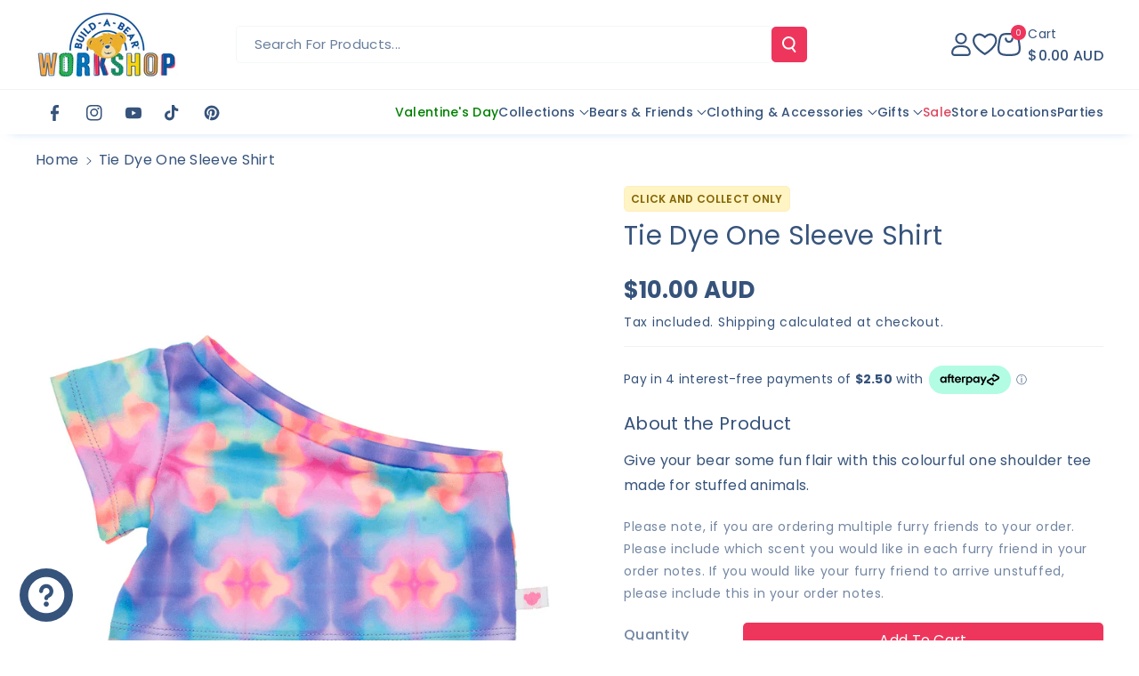

--- FILE ---
content_type: text/html; charset=utf-8
request_url: https://buildabear.com.au/products/tie-dye-one-sleeve-shirt?variant=44795654734120
body_size: 95083
content:
<!doctype html>
<html class="no-js" lang="en">
  <head>
  <!-- Google Tag Manager -->
<script>(function(w,d,s,l,i){w[l]=w[l]||[];w[l].push({'gtm.start':
new Date().getTime(),event:'gtm.js'});var f=d.getElementsByTagName(s)[0],
j=d.createElement(s),dl=l!='dataLayer'?'&l='+l:'';j.async=true;j.src=
'https://www.googletagmanager.com/gtm.js?id='+i+dl;f.parentNode.insertBefore(j,f);
})(window,document,'script','dataLayer','GTM-PHRKGWXQ');</script>
<!-- End Google Tag Manager -->  
  <meta charset="utf-8">
    
    <meta http-equiv="X-UA-Compatible" content="IE=edge">
    <meta name="viewport" content="width=device-width,initial-scale=1">
    <meta name="theme-color" content=""><link rel="preconnect" href="https://cdn.shopify.com" crossorigin><link rel="icon" type="image/png" href="//buildabear.com.au/cdn/shop/files/BAB_CorporateLogo_192x192_2023.png?crop=center&height=32&v=1717132826&width=32"><link rel="preconnect" href="https://fonts.shopifycdn.com" crossorigin>


    

<meta property="og:site_name" content="Build-A-Bear Workshop Australia">
<meta property="og:url" content="https://buildabear.com.au/products/tie-dye-one-sleeve-shirt">
<meta property="og:title" content="Tie Dye One Sleeve Shirt">
<meta property="og:type" content="product">
<meta property="og:description" content="Give your bear some fun flair with this colourful one shoulder tee made for stuffed animals."><meta property="og:image" content="http://buildabear.com.au/cdn/shop/products/Tie-Dye-One-Sleeve-Shirt-Build-A-Bear-Workshop-Australia-9627.png?v=1725936096">
  <meta property="og:image:secure_url" content="https://buildabear.com.au/cdn/shop/products/Tie-Dye-One-Sleeve-Shirt-Build-A-Bear-Workshop-Australia-9627.png?v=1725936096">
  <meta property="og:image:width" content="800">
  <meta property="og:image:height" content="800"><meta property="og:price:amount" content="10.00">
  <meta property="og:price:currency" content="AUD"><meta name="twitter:card" content="summary_large_image">
<meta name="twitter:title" content="Tie Dye One Sleeve Shirt">
<meta name="twitter:description" content="Give your bear some fun flair with this colourful one shoulder tee made for stuffed animals.">


    <script src="//buildabear.com.au/cdn/shop/t/29/assets/constants.js?v=95358004781563950421750115050" defer="defer"></script>
    <script src="//buildabear.com.au/cdn/shop/t/29/assets/pubsub.js?v=2921868252632587581750115065" defer="defer"></script>
    <script src="//buildabear.com.au/cdn/shop/t/29/assets/global.js?v=100933246632301372281750115055" defer="defer"></script><script src="//buildabear.com.au/cdn/shop/t/29/assets/animations.js?v=88693664871331136111750115031" defer="defer"></script><script>window.performance && window.performance.mark && window.performance.mark('shopify.content_for_header.start');</script><meta name="google-site-verification" content="tH8izh5SATE9wmRXAGgxIxlCfb2NSkYjv5Hb0Dy9hiM">
<meta id="shopify-digital-wallet" name="shopify-digital-wallet" content="/67629678888/digital_wallets/dialog">
<meta name="shopify-checkout-api-token" content="130b3f9f927532b5f77c5438df4a8404">
<meta id="in-context-paypal-metadata" data-shop-id="67629678888" data-venmo-supported="false" data-environment="production" data-locale="en_US" data-paypal-v4="true" data-currency="AUD">
<link rel="alternate" hreflang="x-default" href="https://buildabear.com.au/products/tie-dye-one-sleeve-shirt">
<link rel="alternate" hreflang="en" href="https://buildabear.com.au/products/tie-dye-one-sleeve-shirt">
<link rel="alternate" hreflang="zh-Hans" href="https://buildabear.com.au/zh/products/tie-dye-one-sleeve-shirt">
<link rel="alternate" hreflang="zh-Hans-AU" href="https://buildabear.com.au/zh/products/tie-dye-one-sleeve-shirt">
<link rel="alternate" hreflang="zh-Hans-CN" href="https://buildabear.com.au/zh/products/tie-dye-one-sleeve-shirt">
<link rel="alternate" hreflang="zh-Hans-HK" href="https://buildabear.com.au/zh/products/tie-dye-one-sleeve-shirt">
<link rel="alternate" hreflang="zh-Hans-ID" href="https://buildabear.com.au/zh/products/tie-dye-one-sleeve-shirt">
<link rel="alternate" hreflang="zh-Hans-JP" href="https://buildabear.com.au/zh/products/tie-dye-one-sleeve-shirt">
<link rel="alternate" hreflang="zh-Hans-MO" href="https://buildabear.com.au/zh/products/tie-dye-one-sleeve-shirt">
<link rel="alternate" hreflang="zh-Hans-MY" href="https://buildabear.com.au/zh/products/tie-dye-one-sleeve-shirt">
<link rel="alternate" hreflang="zh-Hans-NP" href="https://buildabear.com.au/zh/products/tie-dye-one-sleeve-shirt">
<link rel="alternate" hreflang="zh-Hans-PH" href="https://buildabear.com.au/zh/products/tie-dye-one-sleeve-shirt">
<link rel="alternate" hreflang="zh-Hans-SG" href="https://buildabear.com.au/zh/products/tie-dye-one-sleeve-shirt">
<link rel="alternate" hreflang="zh-Hans-TH" href="https://buildabear.com.au/zh/products/tie-dye-one-sleeve-shirt">
<link rel="alternate" hreflang="zh-Hans-TW" href="https://buildabear.com.au/zh/products/tie-dye-one-sleeve-shirt">
<link rel="alternate" hreflang="zh-Hans-US" href="https://buildabear.com.au/zh/products/tie-dye-one-sleeve-shirt">
<link rel="alternate" hreflang="zh-Hans-VN" href="https://buildabear.com.au/zh/products/tie-dye-one-sleeve-shirt">
<link rel="alternate" type="application/json+oembed" href="https://buildabear.com.au/products/tie-dye-one-sleeve-shirt.oembed">
<script async="async" src="/checkouts/internal/preloads.js?locale=en-AU"></script>
<link rel="preconnect" href="https://shop.app" crossorigin="anonymous">
<script async="async" src="https://shop.app/checkouts/internal/preloads.js?locale=en-AU&shop_id=67629678888" crossorigin="anonymous"></script>
<script id="apple-pay-shop-capabilities" type="application/json">{"shopId":67629678888,"countryCode":"AU","currencyCode":"AUD","merchantCapabilities":["supports3DS"],"merchantId":"gid:\/\/shopify\/Shop\/67629678888","merchantName":"Build-A-Bear Workshop Australia","requiredBillingContactFields":["postalAddress","email","phone"],"requiredShippingContactFields":["postalAddress","email","phone"],"shippingType":"shipping","supportedNetworks":["visa","masterCard","amex","jcb"],"total":{"type":"pending","label":"Build-A-Bear Workshop Australia","amount":"1.00"},"shopifyPaymentsEnabled":true,"supportsSubscriptions":true}</script>
<script id="shopify-features" type="application/json">{"accessToken":"130b3f9f927532b5f77c5438df4a8404","betas":["rich-media-storefront-analytics"],"domain":"buildabear.com.au","predictiveSearch":true,"shopId":67629678888,"locale":"en"}</script>
<script>var Shopify = Shopify || {};
Shopify.shop = "build-a-bear-workshop-australia.myshopify.com";
Shopify.locale = "en";
Shopify.currency = {"active":"AUD","rate":"1.0"};
Shopify.country = "AU";
Shopify.theme = {"name":"Copy of Veena 1.0.6 with Anth's Modifications","id":178422808872,"schema_name":"Veena","schema_version":"1.0.6","theme_store_id":2566,"role":"main"};
Shopify.theme.handle = "null";
Shopify.theme.style = {"id":null,"handle":null};
Shopify.cdnHost = "buildabear.com.au/cdn";
Shopify.routes = Shopify.routes || {};
Shopify.routes.root = "/";</script>
<script type="module">!function(o){(o.Shopify=o.Shopify||{}).modules=!0}(window);</script>
<script>!function(o){function n(){var o=[];function n(){o.push(Array.prototype.slice.apply(arguments))}return n.q=o,n}var t=o.Shopify=o.Shopify||{};t.loadFeatures=n(),t.autoloadFeatures=n()}(window);</script>
<script>
  window.ShopifyPay = window.ShopifyPay || {};
  window.ShopifyPay.apiHost = "shop.app\/pay";
  window.ShopifyPay.redirectState = null;
</script>
<script id="shop-js-analytics" type="application/json">{"pageType":"product"}</script>
<script defer="defer" async type="module" src="//buildabear.com.au/cdn/shopifycloud/shop-js/modules/v2/client.init-shop-cart-sync_WVOgQShq.en.esm.js"></script>
<script defer="defer" async type="module" src="//buildabear.com.au/cdn/shopifycloud/shop-js/modules/v2/chunk.common_C_13GLB1.esm.js"></script>
<script defer="defer" async type="module" src="//buildabear.com.au/cdn/shopifycloud/shop-js/modules/v2/chunk.modal_CLfMGd0m.esm.js"></script>
<script type="module">
  await import("//buildabear.com.au/cdn/shopifycloud/shop-js/modules/v2/client.init-shop-cart-sync_WVOgQShq.en.esm.js");
await import("//buildabear.com.au/cdn/shopifycloud/shop-js/modules/v2/chunk.common_C_13GLB1.esm.js");
await import("//buildabear.com.au/cdn/shopifycloud/shop-js/modules/v2/chunk.modal_CLfMGd0m.esm.js");

  window.Shopify.SignInWithShop?.initShopCartSync?.({"fedCMEnabled":true,"windoidEnabled":true});

</script>
<script>
  window.Shopify = window.Shopify || {};
  if (!window.Shopify.featureAssets) window.Shopify.featureAssets = {};
  window.Shopify.featureAssets['shop-js'] = {"shop-cart-sync":["modules/v2/client.shop-cart-sync_DuR37GeY.en.esm.js","modules/v2/chunk.common_C_13GLB1.esm.js","modules/v2/chunk.modal_CLfMGd0m.esm.js"],"init-fed-cm":["modules/v2/client.init-fed-cm_BucUoe6W.en.esm.js","modules/v2/chunk.common_C_13GLB1.esm.js","modules/v2/chunk.modal_CLfMGd0m.esm.js"],"shop-toast-manager":["modules/v2/client.shop-toast-manager_B0JfrpKj.en.esm.js","modules/v2/chunk.common_C_13GLB1.esm.js","modules/v2/chunk.modal_CLfMGd0m.esm.js"],"init-shop-cart-sync":["modules/v2/client.init-shop-cart-sync_WVOgQShq.en.esm.js","modules/v2/chunk.common_C_13GLB1.esm.js","modules/v2/chunk.modal_CLfMGd0m.esm.js"],"shop-button":["modules/v2/client.shop-button_B_U3bv27.en.esm.js","modules/v2/chunk.common_C_13GLB1.esm.js","modules/v2/chunk.modal_CLfMGd0m.esm.js"],"init-windoid":["modules/v2/client.init-windoid_DuP9q_di.en.esm.js","modules/v2/chunk.common_C_13GLB1.esm.js","modules/v2/chunk.modal_CLfMGd0m.esm.js"],"shop-cash-offers":["modules/v2/client.shop-cash-offers_BmULhtno.en.esm.js","modules/v2/chunk.common_C_13GLB1.esm.js","modules/v2/chunk.modal_CLfMGd0m.esm.js"],"pay-button":["modules/v2/client.pay-button_CrPSEbOK.en.esm.js","modules/v2/chunk.common_C_13GLB1.esm.js","modules/v2/chunk.modal_CLfMGd0m.esm.js"],"init-customer-accounts":["modules/v2/client.init-customer-accounts_jNk9cPYQ.en.esm.js","modules/v2/client.shop-login-button_DJ5ldayH.en.esm.js","modules/v2/chunk.common_C_13GLB1.esm.js","modules/v2/chunk.modal_CLfMGd0m.esm.js"],"avatar":["modules/v2/client.avatar_BTnouDA3.en.esm.js"],"checkout-modal":["modules/v2/client.checkout-modal_pBPyh9w8.en.esm.js","modules/v2/chunk.common_C_13GLB1.esm.js","modules/v2/chunk.modal_CLfMGd0m.esm.js"],"init-shop-for-new-customer-accounts":["modules/v2/client.init-shop-for-new-customer-accounts_BUoCy7a5.en.esm.js","modules/v2/client.shop-login-button_DJ5ldayH.en.esm.js","modules/v2/chunk.common_C_13GLB1.esm.js","modules/v2/chunk.modal_CLfMGd0m.esm.js"],"init-customer-accounts-sign-up":["modules/v2/client.init-customer-accounts-sign-up_CnczCz9H.en.esm.js","modules/v2/client.shop-login-button_DJ5ldayH.en.esm.js","modules/v2/chunk.common_C_13GLB1.esm.js","modules/v2/chunk.modal_CLfMGd0m.esm.js"],"init-shop-email-lookup-coordinator":["modules/v2/client.init-shop-email-lookup-coordinator_CzjY5t9o.en.esm.js","modules/v2/chunk.common_C_13GLB1.esm.js","modules/v2/chunk.modal_CLfMGd0m.esm.js"],"shop-follow-button":["modules/v2/client.shop-follow-button_CsYC63q7.en.esm.js","modules/v2/chunk.common_C_13GLB1.esm.js","modules/v2/chunk.modal_CLfMGd0m.esm.js"],"shop-login-button":["modules/v2/client.shop-login-button_DJ5ldayH.en.esm.js","modules/v2/chunk.common_C_13GLB1.esm.js","modules/v2/chunk.modal_CLfMGd0m.esm.js"],"shop-login":["modules/v2/client.shop-login_B9ccPdmx.en.esm.js","modules/v2/chunk.common_C_13GLB1.esm.js","modules/v2/chunk.modal_CLfMGd0m.esm.js"],"lead-capture":["modules/v2/client.lead-capture_D0K_KgYb.en.esm.js","modules/v2/chunk.common_C_13GLB1.esm.js","modules/v2/chunk.modal_CLfMGd0m.esm.js"],"payment-terms":["modules/v2/client.payment-terms_BWmiNN46.en.esm.js","modules/v2/chunk.common_C_13GLB1.esm.js","modules/v2/chunk.modal_CLfMGd0m.esm.js"]};
</script>
<script>(function() {
  var isLoaded = false;
  function asyncLoad() {
    if (isLoaded) return;
    isLoaded = true;
    var urls = ["https:\/\/cdn.shopify.com\/s\/files\/1\/0676\/2967\/8888\/t\/29\/assets\/yoast-active-script.js?v=1759286598\u0026shop=build-a-bear-workshop-australia.myshopify.com"];
    for (var i = 0; i < urls.length; i++) {
      var s = document.createElement('script');
      s.type = 'text/javascript';
      s.async = true;
      s.src = urls[i];
      var x = document.getElementsByTagName('script')[0];
      x.parentNode.insertBefore(s, x);
    }
  };
  if(window.attachEvent) {
    window.attachEvent('onload', asyncLoad);
  } else {
    window.addEventListener('load', asyncLoad, false);
  }
})();</script>
<script id="__st">var __st={"a":67629678888,"offset":39600,"reqid":"ffbf51bc-75a1-44a9-bc98-5410cafdc226-1769585091","pageurl":"buildabear.com.au\/products\/tie-dye-one-sleeve-shirt?variant=44795654734120","u":"293d04a75e57","p":"product","rtyp":"product","rid":8188095889704};</script>
<script>window.ShopifyPaypalV4VisibilityTracking = true;</script>
<script id="captcha-bootstrap">!function(){'use strict';const t='contact',e='account',n='new_comment',o=[[t,t],['blogs',n],['comments',n],[t,'customer']],c=[[e,'customer_login'],[e,'guest_login'],[e,'recover_customer_password'],[e,'create_customer']],r=t=>t.map((([t,e])=>`form[action*='/${t}']:not([data-nocaptcha='true']) input[name='form_type'][value='${e}']`)).join(','),a=t=>()=>t?[...document.querySelectorAll(t)].map((t=>t.form)):[];function s(){const t=[...o],e=r(t);return a(e)}const i='password',u='form_key',d=['recaptcha-v3-token','g-recaptcha-response','h-captcha-response',i],f=()=>{try{return window.sessionStorage}catch{return}},m='__shopify_v',_=t=>t.elements[u];function p(t,e,n=!1){try{const o=window.sessionStorage,c=JSON.parse(o.getItem(e)),{data:r}=function(t){const{data:e,action:n}=t;return t[m]||n?{data:e,action:n}:{data:t,action:n}}(c);for(const[e,n]of Object.entries(r))t.elements[e]&&(t.elements[e].value=n);n&&o.removeItem(e)}catch(o){console.error('form repopulation failed',{error:o})}}const l='form_type',E='cptcha';function T(t){t.dataset[E]=!0}const w=window,h=w.document,L='Shopify',v='ce_forms',y='captcha';let A=!1;((t,e)=>{const n=(g='f06e6c50-85a8-45c8-87d0-21a2b65856fe',I='https://cdn.shopify.com/shopifycloud/storefront-forms-hcaptcha/ce_storefront_forms_captcha_hcaptcha.v1.5.2.iife.js',D={infoText:'Protected by hCaptcha',privacyText:'Privacy',termsText:'Terms'},(t,e,n)=>{const o=w[L][v],c=o.bindForm;if(c)return c(t,g,e,D).then(n);var r;o.q.push([[t,g,e,D],n]),r=I,A||(h.body.append(Object.assign(h.createElement('script'),{id:'captcha-provider',async:!0,src:r})),A=!0)});var g,I,D;w[L]=w[L]||{},w[L][v]=w[L][v]||{},w[L][v].q=[],w[L][y]=w[L][y]||{},w[L][y].protect=function(t,e){n(t,void 0,e),T(t)},Object.freeze(w[L][y]),function(t,e,n,w,h,L){const[v,y,A,g]=function(t,e,n){const i=e?o:[],u=t?c:[],d=[...i,...u],f=r(d),m=r(i),_=r(d.filter((([t,e])=>n.includes(e))));return[a(f),a(m),a(_),s()]}(w,h,L),I=t=>{const e=t.target;return e instanceof HTMLFormElement?e:e&&e.form},D=t=>v().includes(t);t.addEventListener('submit',(t=>{const e=I(t);if(!e)return;const n=D(e)&&!e.dataset.hcaptchaBound&&!e.dataset.recaptchaBound,o=_(e),c=g().includes(e)&&(!o||!o.value);(n||c)&&t.preventDefault(),c&&!n&&(function(t){try{if(!f())return;!function(t){const e=f();if(!e)return;const n=_(t);if(!n)return;const o=n.value;o&&e.removeItem(o)}(t);const e=Array.from(Array(32),(()=>Math.random().toString(36)[2])).join('');!function(t,e){_(t)||t.append(Object.assign(document.createElement('input'),{type:'hidden',name:u})),t.elements[u].value=e}(t,e),function(t,e){const n=f();if(!n)return;const o=[...t.querySelectorAll(`input[type='${i}']`)].map((({name:t})=>t)),c=[...d,...o],r={};for(const[a,s]of new FormData(t).entries())c.includes(a)||(r[a]=s);n.setItem(e,JSON.stringify({[m]:1,action:t.action,data:r}))}(t,e)}catch(e){console.error('failed to persist form',e)}}(e),e.submit())}));const S=(t,e)=>{t&&!t.dataset[E]&&(n(t,e.some((e=>e===t))),T(t))};for(const o of['focusin','change'])t.addEventListener(o,(t=>{const e=I(t);D(e)&&S(e,y())}));const B=e.get('form_key'),M=e.get(l),P=B&&M;t.addEventListener('DOMContentLoaded',(()=>{const t=y();if(P)for(const e of t)e.elements[l].value===M&&p(e,B);[...new Set([...A(),...v().filter((t=>'true'===t.dataset.shopifyCaptcha))])].forEach((e=>S(e,t)))}))}(h,new URLSearchParams(w.location.search),n,t,e,['guest_login'])})(!0,!0)}();</script>
<script integrity="sha256-4kQ18oKyAcykRKYeNunJcIwy7WH5gtpwJnB7kiuLZ1E=" data-source-attribution="shopify.loadfeatures" defer="defer" src="//buildabear.com.au/cdn/shopifycloud/storefront/assets/storefront/load_feature-a0a9edcb.js" crossorigin="anonymous"></script>
<script crossorigin="anonymous" defer="defer" src="//buildabear.com.au/cdn/shopifycloud/storefront/assets/shopify_pay/storefront-65b4c6d7.js?v=20250812"></script>
<script data-source-attribution="shopify.dynamic_checkout.dynamic.init">var Shopify=Shopify||{};Shopify.PaymentButton=Shopify.PaymentButton||{isStorefrontPortableWallets:!0,init:function(){window.Shopify.PaymentButton.init=function(){};var t=document.createElement("script");t.src="https://buildabear.com.au/cdn/shopifycloud/portable-wallets/latest/portable-wallets.en.js",t.type="module",document.head.appendChild(t)}};
</script>
<script data-source-attribution="shopify.dynamic_checkout.buyer_consent">
  function portableWalletsHideBuyerConsent(e){var t=document.getElementById("shopify-buyer-consent"),n=document.getElementById("shopify-subscription-policy-button");t&&n&&(t.classList.add("hidden"),t.setAttribute("aria-hidden","true"),n.removeEventListener("click",e))}function portableWalletsShowBuyerConsent(e){var t=document.getElementById("shopify-buyer-consent"),n=document.getElementById("shopify-subscription-policy-button");t&&n&&(t.classList.remove("hidden"),t.removeAttribute("aria-hidden"),n.addEventListener("click",e))}window.Shopify?.PaymentButton&&(window.Shopify.PaymentButton.hideBuyerConsent=portableWalletsHideBuyerConsent,window.Shopify.PaymentButton.showBuyerConsent=portableWalletsShowBuyerConsent);
</script>
<script data-source-attribution="shopify.dynamic_checkout.cart.bootstrap">document.addEventListener("DOMContentLoaded",(function(){function t(){return document.querySelector("shopify-accelerated-checkout-cart, shopify-accelerated-checkout")}if(t())Shopify.PaymentButton.init();else{new MutationObserver((function(e,n){t()&&(Shopify.PaymentButton.init(),n.disconnect())})).observe(document.body,{childList:!0,subtree:!0})}}));
</script>
<link id="shopify-accelerated-checkout-styles" rel="stylesheet" media="screen" href="https://buildabear.com.au/cdn/shopifycloud/portable-wallets/latest/accelerated-checkout-backwards-compat.css" crossorigin="anonymous">
<style id="shopify-accelerated-checkout-cart">
        #shopify-buyer-consent {
  margin-top: 1em;
  display: inline-block;
  width: 100%;
}

#shopify-buyer-consent.hidden {
  display: none;
}

#shopify-subscription-policy-button {
  background: none;
  border: none;
  padding: 0;
  text-decoration: underline;
  font-size: inherit;
  cursor: pointer;
}

#shopify-subscription-policy-button::before {
  box-shadow: none;
}

      </style>
<script id="sections-script" data-sections="header" defer="defer" src="//buildabear.com.au/cdn/shop/t/29/compiled_assets/scripts.js?v=5726"></script>
<script>window.performance && window.performance.mark && window.performance.mark('shopify.content_for_header.end');</script>


    <style data-shopify>
      @font-face {
  font-family: Poppins;
  font-weight: 400;
  font-style: normal;
  font-display: swap;
  src: url("//buildabear.com.au/cdn/fonts/poppins/poppins_n4.0ba78fa5af9b0e1a374041b3ceaadf0a43b41362.woff2") format("woff2"),
       url("//buildabear.com.au/cdn/fonts/poppins/poppins_n4.214741a72ff2596839fc9760ee7a770386cf16ca.woff") format("woff");
}


      @font-face {
  font-family: Poppins;
  font-weight: 500;
  font-style: normal;
  font-display: swap;
  src: url("//buildabear.com.au/cdn/fonts/poppins/poppins_n5.ad5b4b72b59a00358afc706450c864c3c8323842.woff2") format("woff2"),
       url("//buildabear.com.au/cdn/fonts/poppins/poppins_n5.33757fdf985af2d24b32fcd84c9a09224d4b2c39.woff") format("woff");
}

      @font-face {
  font-family: Poppins;
  font-weight: 600;
  font-style: normal;
  font-display: swap;
  src: url("//buildabear.com.au/cdn/fonts/poppins/poppins_n6.aa29d4918bc243723d56b59572e18228ed0786f6.woff2") format("woff2"),
       url("//buildabear.com.au/cdn/fonts/poppins/poppins_n6.5f815d845fe073750885d5b7e619ee00e8111208.woff") format("woff");
}

      @font-face {
  font-family: Poppins;
  font-weight: 700;
  font-style: normal;
  font-display: swap;
  src: url("//buildabear.com.au/cdn/fonts/poppins/poppins_n7.56758dcf284489feb014a026f3727f2f20a54626.woff2") format("woff2"),
       url("//buildabear.com.au/cdn/fonts/poppins/poppins_n7.f34f55d9b3d3205d2cd6f64955ff4b36f0cfd8da.woff") format("woff");
}


      @font-face {
  font-family: Poppins;
  font-weight: 400;
  font-style: italic;
  font-display: swap;
  src: url("//buildabear.com.au/cdn/fonts/poppins/poppins_i4.846ad1e22474f856bd6b81ba4585a60799a9f5d2.woff2") format("woff2"),
       url("//buildabear.com.au/cdn/fonts/poppins/poppins_i4.56b43284e8b52fc64c1fd271f289a39e8477e9ec.woff") format("woff");
}

      @font-face {
  font-family: Poppins;
  font-weight: 700;
  font-style: italic;
  font-display: swap;
  src: url("//buildabear.com.au/cdn/fonts/poppins/poppins_i7.42fd71da11e9d101e1e6c7932199f925f9eea42d.woff2") format("woff2"),
       url("//buildabear.com.au/cdn/fonts/poppins/poppins_i7.ec8499dbd7616004e21155106d13837fff4cf556.woff") format("woff");
}

      @font-face {
  font-family: Poppins;
  font-weight: 400;
  font-style: normal;
  font-display: swap;
  src: url("//buildabear.com.au/cdn/fonts/poppins/poppins_n4.0ba78fa5af9b0e1a374041b3ceaadf0a43b41362.woff2") format("woff2"),
       url("//buildabear.com.au/cdn/fonts/poppins/poppins_n4.214741a72ff2596839fc9760ee7a770386cf16ca.woff") format("woff");
}



      
        :root,
        .color-background-1 {
        --color-background: 255,255,255;
        
          --gradient-background: #ffffff;
        

        

        --color-foreground: 54,83,123;
        --color-background-contrast: 191,191,191;
        --color-shadow: 18,111,211;
        --color-link-hover: 245,132,156;
        --color-button: 238,54,93;
        --color-button-text: 255,255,255;
        --color-secondary-button: 255,255,255;
        --color-secondary-button-text: 255,255,255;
        --color-badge-foreground: 54,83,123;
        --color-badge-background: 255,255,255;
        --color-badge-border: 54,83,123;
        --color-button-hover-text: 255,255,255;
        --color-bg-button-hover: 245,132,156;
        --alpha-link: 0.9;
        --alpha-button-background: 1;
        --alpha-button-border: 1;
        --alpha-badge-border: 0.1;
        color: rgb(var(--color-foreground));
        background-color: rgb(var(--color-background));
        }
      
        
        .color-background-2 {
        --color-background: 0,98,238;
        
          --gradient-background: linear-gradient(90deg, rgba(255, 87, 4, 0.79) 0%, #1626BA 85.14%), linear-gradient(90deg, rgba(0, 0, 0, 0.60) 15.93%, rgba(0, 0, 0, 0.80) 58.79%, rgba(0, 0, 0, 0.70) 97.71%);
        

        

        --color-foreground: 255,255,255;
        --color-background-contrast: 0,45,110;
        --color-shadow: 18,18,18;
        --color-link-hover: 0,98,238;
        --color-button: 0,98,238;
        --color-button-text: 255,255,255;
        --color-secondary-button: 0,98,238;
        --color-secondary-button-text: 18,18,18;
        --color-badge-foreground: 255,255,255;
        --color-badge-background: 0,98,238;
        --color-badge-border: 255,255,255;
        --color-button-hover-text: 18,18,18;
        --color-bg-button-hover: 245,245,245;
        --alpha-link: 0.9;
        --alpha-button-background: 1;
        --alpha-button-border: 1;
        --alpha-badge-border: 0.1;
        color: rgb(var(--color-foreground));
        background-color: rgb(var(--color-background));
        }
      
        
        .color-inverse {
        --color-background: 255,255,255;
        
          --gradient-background: #ffffff;
        

        

        --color-foreground: 0,0,0;
        --color-background-contrast: 191,191,191;
        --color-shadow: 1,31,45;
        --color-link-hover: 0,98,238;
        --color-button: 1,31,45;
        --color-button-text: 255,255,255;
        --color-secondary-button: 255,255,255;
        --color-secondary-button-text: 0,0,0;
        --color-badge-foreground: 0,0,0;
        --color-badge-background: 255,255,255;
        --color-badge-border: 0,0,0;
        --color-button-hover-text: 255,255,255;
        --color-bg-button-hover: 0,98,238;
        --alpha-link: 0.9;
        --alpha-button-background: 1;
        --alpha-button-border: 1;
        --alpha-badge-border: 0.1;
        color: rgb(var(--color-foreground));
        background-color: rgb(var(--color-background));
        }
      
        
        .color-accent-2 {
        --color-background: 1,31,45;
        
          --gradient-background: #011f2d;
        

        

        --color-foreground: 255,255,255;
        --color-background-contrast: 51,187,250;
        --color-shadow: 18,18,18;
        --color-link-hover: 0,98,238;
        --color-button: 0,98,238;
        --color-button-text: 255,255,255;
        --color-secondary-button: 1,31,45;
        --color-secondary-button-text: 255,255,255;
        --color-badge-foreground: 255,255,255;
        --color-badge-background: 1,31,45;
        --color-badge-border: 255,255,255;
        --color-button-hover-text: 18,18,18;
        --color-bg-button-hover: 245,245,245;
        --alpha-link: 0.9;
        --alpha-button-background: 1;
        --alpha-button-border: 1;
        --alpha-badge-border: 0.1;
        color: rgb(var(--color-foreground));
        background-color: rgb(var(--color-background));
        }
      
        
        .color-scheme-abe3bc68-5409-41dd-abcf-8f9ac474947a {
        --color-background: 255,255,255;
        
          --gradient-background: #ffffff;
        

        

        --color-foreground: 54,83,123;
        --color-background-contrast: 191,191,191;
        --color-shadow: 242,183,33;
        --color-link-hover: 242,183,33;
        --color-button: 0,86,162;
        --color-button-text: 255,255,255;
        --color-secondary-button: 255,255,255;
        --color-secondary-button-text: 0,0,0;
        --color-badge-foreground: 54,83,123;
        --color-badge-background: 255,255,255;
        --color-badge-border: 54,83,123;
        --color-button-hover-text: 255,255,255;
        --color-bg-button-hover: 245,132,156;
        --alpha-link: 0.9;
        --alpha-button-background: 1;
        --alpha-button-border: 1;
        --alpha-badge-border: 0.1;
        color: rgb(var(--color-foreground));
        background-color: rgb(var(--color-background));
        }
      
        
        .color-scheme-63fc2f30-3898-4284-af8c-c735c3d4c6b6 {
        --color-background: 255,255,255;
        
          --gradient-background: #ffffff;
        

        

        --color-foreground: 18,111,211;
        --color-background-contrast: 191,191,191;
        --color-shadow: 18,18,18;
        --color-link-hover: 0,98,238;
        --color-button: 0,98,238;
        --color-button-text: 255,255,255;
        --color-secondary-button: 255,255,255;
        --color-secondary-button-text: 0,0,0;
        --color-badge-foreground: 18,111,211;
        --color-badge-background: 255,255,255;
        --color-badge-border: 18,111,211;
        --color-button-hover-text: 255,255,255;
        --color-bg-button-hover: 1,31,45;
        --alpha-link: 0.9;
        --alpha-button-background: 1;
        --alpha-button-border: 1;
        --alpha-badge-border: 0.1;
        color: rgb(var(--color-foreground));
        background-color: rgb(var(--color-background));
        }
      
        
        .color-scheme-8542f303-693e-487a-8166-69583b446381 {
        --color-background: 242,183,33;
        
          --gradient-background: #f2b721;
        

        

        --color-foreground: 54,83,123;
        --color-background-contrast: 139,102,8;
        --color-shadow: 18,18,18;
        --color-link-hover: 238,54,93;
        --color-button: 238,54,93;
        --color-button-text: 242,183,33;
        --color-secondary-button: 242,183,33;
        --color-secondary-button-text: 242,183,33;
        --color-badge-foreground: 54,83,123;
        --color-badge-background: 242,183,33;
        --color-badge-border: 54,83,123;
        --color-button-hover-text: 242,183,33;
        --color-bg-button-hover: 54,83,123;
        --alpha-link: 0.9;
        --alpha-button-background: 1;
        --alpha-button-border: 1;
        --alpha-badge-border: 0.1;
        color: rgb(var(--color-foreground));
        background-color: rgb(var(--color-background));
        }
      
        
        .color-scheme-f185e7b7-31c0-4641-920a-fcd6e7627169 {
        --color-background: 255,255,255;
        
          --gradient-background: #ffffff;
        

        

        --color-foreground: 54,83,123;
        --color-background-contrast: 191,191,191;
        --color-shadow: 54,83,123;
        --color-link-hover: 54,83,123;
        --color-button: 255,255,255;
        --color-button-text: 54,83,123;
        --color-secondary-button: 255,255,255;
        --color-secondary-button-text: 255,255,255;
        --color-badge-foreground: 54,83,123;
        --color-badge-background: 255,255,255;
        --color-badge-border: 54,83,123;
        --color-button-hover-text: 255,255,255;
        --color-bg-button-hover: 245,132,156;
        --alpha-link: 0.9;
        --alpha-button-background: 1;
        --alpha-button-border: 1;
        --alpha-badge-border: 0.1;
        color: rgb(var(--color-foreground));
        background-color: rgb(var(--color-background));
        }
      

      body, .color-background-1, .color-background-2, .color-inverse, .color-accent-2, .color-scheme-abe3bc68-5409-41dd-abcf-8f9ac474947a, .color-scheme-63fc2f30-3898-4284-af8c-c735c3d4c6b6, .color-scheme-8542f303-693e-487a-8166-69583b446381, .color-scheme-f185e7b7-31c0-4641-920a-fcd6e7627169 {
      background-color: rgb(var(--color-background));
      background: var(--gradient-background);
      }

      :root {
      --color-wbprogscolor: #00d964;
      --border--color: #818181; 
      --border-width: 1px;
      --border-style: solid;
      --white-color: #ffffff;
      --black-color: #000000;
      --font-body-family: Poppins, sans-serif;
      --font-body-style: normal;
      --font-body-weight: 400;
      --font-body-weight-medium: 500;
      --font-body-weight-semibold: 600;
      --font-body-weight-bold: 700;


      --font-heading-family: Poppins, sans-serif;
      --font-heading-style: normal;
      --font-heading-weight: 400; 
      --font-body-scale: 1.0;
      --font-heading-scale: 1.05;

        --media-padding: px;
        --media-border-opacity: 0.0;
        --media-border-width: 0px;
        --media-radius: 8px;
        --media-shadow-opacity: 0.0;
        --media-shadow-horizontal-offset: 0px;
        --media-shadow-vertical-offset: 0px;
        --media-shadow-blur-radius: 0px;
        --media-shadow-visible: 0;

        --page-width: 150rem;
        --page-width-margin: 0rem;

        --product-card-image-padding: 0.0rem;
        --product-card-corner-radius: 0.6rem;
        --product-card-text-alignment: left;
        --product-card-border-width: 0.0rem;
        --product-card-border-opacity: 0.0;
        --product-card-shadow-opacity: 0.0;
        --product-card-shadow-visible: 0;
        --product-card-shadow-horizontal-offset: 0.0rem;
        --product-card-shadow-vertical-offset: 0.0rem;
        --product-card-shadow-blur-radius: 0.0rem;
        --card_title-transform: capitalize;

        --collection-card-image-padding: 0.0rem;
        --collection-card-corner-radius: 0.6rem;
        --collection-card-text-alignment: left;
        --collection-card-border-width: 0.0rem;
        --collection-card-border-opacity: 0.0;
        --collection-card-shadow-opacity: 0.0;
        --collection-card-shadow-visible: 0;
        --collection-card-shadow-horizontal-offset: 0.0rem;
        --collection-card-shadow-vertical-offset: 0.0rem;
        --collection-card-shadow-blur-radius: 0.0rem;

        --blog-card-image-padding: 0.0rem;
        --blog-card-corner-radius: 1.0rem;
        --blog-card-text-alignment: left;
        --blog-card-border-width: 0.0rem;
        --blog-card-border-opacity: 0.0;
        --blog-card-shadow-opacity: 0.0;
        --blog-card-shadow-visible: 0;
        --blog-card-shadow-horizontal-offset: 0.0rem;
        --blog-card-shadow-vertical-offset: 0.0rem;
        --blog-card-shadow-blur-radius: 0.0rem;

        --badge-corner-radius: 0.4rem;

        --popup-border-width: 1px;
        --popup-border-opacity: 0.25;
        --popup-corner-radius: 8px;
        --popup-shadow-opacity: 0.0;
        --popup-shadow-horizontal-offset: 0px;
        --popup-shadow-vertical-offset: 0px;
        --popup-shadow-blur-radius: 0px;

        --drawer-border-width: 0px;
        --drawer-border-opacity: 0.1;
        --drawer-corner-radius: 12px;
        --drawer-shadow-opacity: 0.0;
        --drawer-shadow-horizontal-offset: 0px;
        --drawer-shadow-vertical-offset: 0px;
        --drawer-shadow-blur-radius: 0px;

        --grid-desktop-vertical-spacing: 20px;
        --grid-desktop-horizontal-spacing: 20px;
        --grid-mobile-vertical-spacing: 10px;
        --grid-mobile-horizontal-spacing: 10px;

        --text-boxes-border-opacity: 0.0;
        --text-boxes-border-width: 0px;
        --text-boxes-radius: 8px;
        --text-boxes-shadow-opacity: 0.0;
        --text-boxes-shadow-visible: 0;
        --text-boxes-shadow-horizontal-offset: 0px;
        --text-boxes-shadow-vertical-offset: 0px;
        --text-boxes-shadow-blur-radius: 0px;

        --bg-radius: 8px;

        --buttons-radius: 4px;
        --buttons-radius-outset: 5px;
        --buttons-border-width: 1px;
        --buttons-border-opacity: 0.1;
        --buttons-shadow-opacity: 0.0;
        --buttons-shadow-visible: 0;
        --buttons-shadow-horizontal-offset: 0px;
        --buttons-shadow-vertical-offset: 0px;
        --buttons-shadow-blur-radius: 0px;
        --buttons-border-offset: 0.3px;
 
        --inputs-radius: 4px;
        --inputs-border-width: 1px;
        --inputs-border-opacity: 0.05;
        --inputs-shadow-opacity: 0.0;
        --inputs-shadow-horizontal-offset: 0px;
        --inputs-margin-offset: 0px;
        --inputs-shadow-vertical-offset: 0px;
        --inputs-shadow-blur-radius: 0px;
        --inputs-radius-outset: 5px;

        --variant-pills-radius: 4px;
        --variant-pills-border-width: 1px;
        --variant-pills-border-opacity: 0.1;
        --variant-pills-shadow-opacity: 0.0;
        --variant-pills-shadow-horizontal-offset: 0px;
        --variant-pills-shadow-vertical-offset: 0px;
        --variant-pills-shadow-blur-radius: 0px;

        --sale-bg-color: #ee365d;
        --sale-text-color: #ffffff;
        
        --percentage-sale-bg-color: #126fd3;
        --percentage-sale-text-color: #ffffff;

        --new-bg-color: #ffffff;
        --new-text-color: #ffffff;

        --soldout-bg-color: #ee365d;
        --soldout-text-color: #ffffff;
      }
      *,
      *::before,
      *::after {
        box-sizing: inherit;
      }
      html {
        box-sizing: border-box;
        font-size: calc(var(--font-body-scale) * 62.5%);
        height: 100%;
      }
      body {
        font-size: calc(var(--font-body-scale) * 14px);
        font-family: var(--font-body-family);
        font-style: var(--font-body-style);
        font-weight: var(--font-body-weight);
        color: rgb(var(--color-foreground));
        grid-template-columns: 100%;
        min-height: 100%;
        margin: 0;
        line-height: calc(1 + 0.8 / var(--font-body-scale));
      }
      @media screen and (min-width: 768px) {
        body {
          font-size: calc(var(--font-body-scale) * 16px);
        }
      }
    </style> 
    <!-- AVADA SPEEDUP PRELOAD START -->
<link href="//buildabear.com.au/cdn/shop/t/29/assets/base.css?v=41275172439458645061769497744" rel="stylesheet" type="text/css" media="all" />
<!-- AVADA SPEEDUP PRELOAD END --><link rel="preload" as="font" href="//buildabear.com.au/cdn/fonts/poppins/poppins_n4.0ba78fa5af9b0e1a374041b3ceaadf0a43b41362.woff2" type="font/woff2" crossorigin><link rel="preload" as="font" href="//buildabear.com.au/cdn/fonts/poppins/poppins_n4.0ba78fa5af9b0e1a374041b3ceaadf0a43b41362.woff2" type="font/woff2" crossorigin><link rel="stylesheet" href="//buildabear.com.au/cdn/shop/t/29/assets/component-predictive-search.css?v=19051807341742196021750115044" media="print" onload="this.media='all'"><script>document.documentElement.className = document.documentElement.className.replace('no-js', 'js');
    if (Shopify.designMode) {
      document.documentElement.classList.add('shopify-design-mode');
    } 
    </script>

        <!-- Meta Pixel Code -->
<script>
!function(f,b,e,v,n,t,s)
{if(f.fbq)return;n=f.fbq=function(){n.callMethod?
n.callMethod.apply(n,arguments):n.queue.push(arguments)};
if(!f._fbq)f._fbq=n;n.push=n;n.loaded=!0;n.version='2.0';
n.queue=[];t=b.createElement(e);t.async=!0;
t.src=v;s=b.getElementsByTagName(e)[0];
s.parentNode.insertBefore(t,s)}(window, document,'script',
'https://connect.facebook.net/en_US/fbevents.js');
fbq('init', '1047614527156434');
fbq('track', 'PageView');
</script>
<noscript><img height="1" width="1" style="display:none"
src="https://www.facebook.com/tr?id=1047614527156434&ev=PageView&noscript=1"
/></noscript>
<!-- End Meta Pixel Code -->
    <script type="text/javascript">
    (function(c,l,a,r,i,t,y){
        c[a]=c[a]||function(){(c[a].q=c[a].q||[]).push(arguments)};
        t=l.createElement(r);t.async=1;t.src="https://www.clarity.ms/tag/"+i;
        y=l.getElementsByTagName(r)[0];y.parentNode.insertBefore(t,y);
    })(window, document, "clarity", "script", "o0vffweh35");
</script>

  <!-- BEGIN app block: shopify://apps/yoast-seo/blocks/metatags/7c777011-bc88-4743-a24e-64336e1e5b46 -->
<!-- This site is optimized with Yoast SEO for Shopify -->
<title>Tie Dye One Sleeve Shirt | Build-A-Bear Workshop Australia</title>
<meta name="description" content="Give your bear some fun flair with this colourful one shoulder tee made for stuffed animals." />
<link rel="canonical" href="https://buildabear.com.au/products/tie-dye-one-sleeve-shirt" />
<meta name="robots" content="index, follow, max-image-preview:large, max-snippet:-1, max-video-preview:-1" />
<meta property="og:site_name" content="Build-A-Bear Workshop Australia" />
<meta property="og:url" content="https://buildabear.com.au/products/tie-dye-one-sleeve-shirt?variant=44795654734120" />
<meta property="og:locale" content="en_US" />
<meta property="og:type" content="product" />
<meta property="og:title" content="Tie Dye One Sleeve Shirt | Build-A-Bear Workshop Australia" />
<meta property="og:description" content="Give your bear some fun flair with this colourful one shoulder tee made for stuffed animals." />
<meta property="og:image" content="https://buildabear.com.au/cdn/shop/products/Tie-Dye-One-Sleeve-Shirt-Build-A-Bear-Workshop-Australia-9627.png?v=1725936096" />
<meta property="og:image:height" content="800" />
<meta property="og:image:width" content="800" />
<meta property="og:availability" content="instock" />
<meta property="product:availability" content="instock" />
<meta property="product:condition" content="new" />
<meta property="product:price:amount" content="10.0" />
<meta property="product:price:currency" content="AUD" />
<meta property="product:retailer_item_id" content="31482" />
<meta name="twitter:card" content="summary_large_image" />
<script type="application/ld+json" id="yoast-schema-graph">
{
  "@context": "https://schema.org",
  "@graph": [
    {
      "@type": ["Organization","Brand"],
      "@id": "https://buildabear.com.au/#/schema/organization/1",
      "url": "https://buildabear.com.au",
      "name": "Build-A-Bear Workshop Australia",
      "alternateName": "Build-A-Bear Australia",
      "logo": {
        "@id": "https://buildabear.com.au/#/schema/ImageObject/42609309352232"
      },
      "image": [
        {
          "@id": "https://buildabear.com.au/#/schema/ImageObject/42609309352232"
        }
      ],
      "hasMerchantReturnPolicy": {
        "@type": "MerchantReturnPolicy",
        "merchantReturnLink": "https://buildabear.com.au/policies/refund-policy"
      },
      "sameAs": ["https:\/\/www.instagram.com\/buildabearaust","https:\/\/www.youtube.com\/@buildabearau","https:\/\/www.tiktok.com\/@buildabearaustralia","https:\/\/www.pinterest.com.au\/buildabearaus\/","https:\/\/www.facebook.com\/buildabearaustralia\/"]
    },
    {
      "@type": "ImageObject",
      "@id": "https://buildabear.com.au/#/schema/ImageObject/42609309352232",
      "width": 2000,
      "height": 1000,
      "url": "https:\/\/buildabear.com.au\/cdn\/shop\/files\/BABW_RGB_FULLCOLOR3_copy_2_2.png?v=1759286707",
      "contentUrl": "https:\/\/buildabear.com.au\/cdn\/shop\/files\/BABW_RGB_FULLCOLOR3_copy_2_2.png?v=1759286707"
    },
    {
      "@type": "WebSite",
      "@id": "https://buildabear.com.au/#/schema/website/1",
      "url": "https://buildabear.com.au",
      "name": "Build-A-Bear Workshop",
      "alternateName": "Build-A-Bear",
      "potentialAction": {
        "@type": "SearchAction",
        "target": "https://buildabear.com.au/search?q={search_term_string}",
        "query-input": "required name=search_term_string"
      },
      "publisher": {
        "@id": "https://buildabear.com.au/#/schema/organization/1"
      },
      "inLanguage": ["en","zh-CN"]
    },
    {
      "@type": "ItemPage",
      "@id": "https:\/\/buildabear.com.au\/products\/tie-dye-one-sleeve-shirt?variant=44795654734120",
      "name": "Tie Dye One Sleeve Shirt | Build-A-Bear Workshop Australia",
      "description": "Give your bear some fun flair with this colourful one shoulder tee made for stuffed animals.",
      "datePublished": "2023-03-21T17:01:30+11:00",
      "breadcrumb": {
        "@id": "https:\/\/buildabear.com.au\/products\/tie-dye-one-sleeve-shirt\/#\/schema\/breadcrumb"
      },
      "primaryImageOfPage": {
        "@id": "https://buildabear.com.au/#/schema/ImageObject/34374330548520"
      },
      "image": [{
        "@id": "https://buildabear.com.au/#/schema/ImageObject/34374330548520"
      }],
      "isPartOf": {
        "@id": "https://buildabear.com.au/#/schema/website/1"
      },
      "url": "https:\/\/buildabear.com.au\/products\/tie-dye-one-sleeve-shirt?variant=44795654734120"
    },
    {
      "@type": "ImageObject",
      "@id": "https://buildabear.com.au/#/schema/ImageObject/34374330548520",
      "caption": "Tie Dye One Sleeve Shirt - Build-A-Bear Workshop Australia",
      "inLanguage": "en",
      "width": 800,
      "height": 800,
      "url": "https:\/\/buildabear.com.au\/cdn\/shop\/products\/Tie-Dye-One-Sleeve-Shirt-Build-A-Bear-Workshop-Australia-9627.png?v=1725936096",
      "contentUrl": "https:\/\/buildabear.com.au\/cdn\/shop\/products\/Tie-Dye-One-Sleeve-Shirt-Build-A-Bear-Workshop-Australia-9627.png?v=1725936096"
    },
    {
      "@type": "ProductGroup",
      "@id": "https:\/\/buildabear.com.au\/products\/tie-dye-one-sleeve-shirt\/#\/schema\/Product",
      "brand": [{
        "@id": "https://buildabear.com.au/#/schema/organization/1"
      }],
      "mainEntityOfPage": {
        "@id": "https:\/\/buildabear.com.au\/products\/tie-dye-one-sleeve-shirt?variant=44795654734120"
      },
      "name": "Tie Dye One Sleeve Shirt",
      "description": "Give your bear some fun flair with this colourful one shoulder tee made for stuffed animals.",
      "image": [{
        "@id": "https://buildabear.com.au/#/schema/ImageObject/34374330548520"
      }],
      "productGroupID": "8188095889704",
      "hasVariant": [
        {
          "@type": "Product",
          "@id": "https://buildabear.com.au/#/schema/Product/44795654734120",
          "name": "Tie Dye One Sleeve Shirt",
          "sku": "31482",
          "gtin": "9338697067763",
          "image": [{
            "@id": "https://buildabear.com.au/#/schema/ImageObject/34374330548520"
          }],
          "offers": {
            "@type": "Offer",
            "@id": "https://buildabear.com.au/#/schema/Offer/44795654734120",
            "availability": "https://schema.org/InStock",
            "category": "Apparel & Accessories > Clothing",
            "priceSpecification": {
              "@type": "UnitPriceSpecification",
              "valueAddedTaxIncluded": true,
              "price": 10.0,
              "priceCurrency": "AUD"
            },
            "seller": {
              "@id": "https://buildabear.com.au/#/schema/organization/1"
            },
            "url": "https:\/\/buildabear.com.au\/products\/tie-dye-one-sleeve-shirt",
            "checkoutPageURLTemplate": "https:\/\/buildabear.com.au\/cart\/add?id=44795654734120\u0026quantity=1"
          }
        }
      ],
      "url": "https:\/\/buildabear.com.au\/products\/tie-dye-one-sleeve-shirt"
    },
    {
      "@type": "BreadcrumbList",
      "@id": "https:\/\/buildabear.com.au\/products\/tie-dye-one-sleeve-shirt\/#\/schema\/breadcrumb",
      "itemListElement": [
        {
          "@type": "ListItem",
          "name": "Build-A-Bear Workshop Australia",
          "item": "https:\/\/buildabear.com.au",
          "position": 1
        },
        {
          "@type": "ListItem",
          "name": "Tie Dye One Sleeve Shirt",
          "position": 2
        }
      ]
    }

  ]}
</script>
<!--/ Yoast SEO -->
<!-- END app block --><!-- BEGIN app block: shopify://apps/multi-location-inv/blocks/app-embed/982328e1-99f7-4a7e-8266-6aed71bf0021 -->


  
    <script src="https://cdn.shopify.com/extensions/019be161-3f1a-74f4-8ee1-1259a3f10fbc/inventory-info-theme-exrtensions-181/assets/common.bundle.js"></script>
  

<style>
  .iia-icon svg{height:18px;width:18px}.iia-disabled-button{pointer-events:none}.iia-hidden {display: none;}
</style>
<script>
      window.inventoryInfo = window.inventoryInfo || {};
      window.inventoryInfo.shop = window.inventoryInfo.shop || {};
      window.inventoryInfo.shop.shopifyDomain = 'build-a-bear-workshop-australia.myshopify.com';
      window.inventoryInfo.shop.locale = 'en';
      window.inventoryInfo.pageType = 'product';
      
        window.inventoryInfo.settings = {"stockMessageRules":[{"titleMsg":"<span class='iiaLocation' style='font-weight: normal; color: #000000'>Seaside Market</span> - <span class='iiaStockThreshold' >Sold Out</span>","msg":"{{location-name}} - {{threshold-message}}","operator":"<=","threshold":"Sold Out","qty":0},{"qty":4,"threshold":"Low Stock","msg":"{{location-name}} - {{threshold-message}}","titleMsg":"<span class='iiaLocation' style='font-weight: normal; color: #000000'>Highland Grocery</span> - <span class='iiaStockThreshold' >Low Stock</span>","operator":"<="},{"msg":"{{location-name}} - {{threshold-message}}","operator":">=","titleMsg":"<span class='iiaLocation' style='font-weight: normal; color: #000000'>City Centre Plaza</span> - <span class='iiaStockThreshold' >In Stock</span>","threshold":"In Stock","qty":5}],"hideBorders":false,"clickablePhone":true,"hiddenLocation":{"73034039592":true,"73570025768":true},"onlineLocationLabel":"Online","threshold":true,"templateType":2,"incomingStock":false,"fulfillmentRule":0,"functions":{"validationWizard":"completed"},"showOnSoldOut":true,"expandable":false,"metafieldV2":{"inProgress":false,"enabled":true},"initExpand":false,"metafield":{"schema":"V2","inProgress":false,"enabled":true},"drawerLabel":"Online & In-Store Availability","css":"%23inventory-info-app%20%7B%0A%20%20%20%20background-color%3A%20%2336537b%3B%0A%20%20%20%20text-align%3A%20center%3B%0A%20%20%20%20padding%3A%2010px%2015px%3B%0A%20%20%20%20border-radius%3A%205px%3B%0A%7D%0A%0A.iia-drawer-link%20%7B%0A%20%20%20%20color%3A%20white%3B%0A%7D%0A%0A.iia-drawer-link%3Ahover%20%7B%0Acolor%3Awhite%3B%0A%7D%0A%0Aspan.iia-icon.iia-store-icon%20%7B%0A%20%20%20%20top%3A%200%3B%0A%7D%0A%0A.iia-details-container%3Abefore%20%7B%0A%20%20%20%20content%3A%20%22Please%20note%20stock%20of%20some%20items%20is%20limited.%20If%20you're%20visiting%20our%20Workshops%2C%20please%20call%20ahead%20to%20ensure%20any%20specific%20item%20is%20available.%20If%20you%20wish%20to%20order%20from%20our%20stores%20for%20delivery%2C%20please%20call%20the%20store%20directly.%22%3B%0A%20%20%20%20font-size%3A%2012px%3B%0A%7D%0A%0A.iia-drawer-divider%20%7B%0A%20%20%20%20line-height%3A%2010px%3B%0A%7D%0A%0A.iia-drawer-header%20%7B%0A%20%20%20%20margin-top%3A%2020px%3B%0A%7D%0A%0Abutton.iia-drawer-close%20%7B%0A%20%20%20%20height%3A%202.5rem%3B%0A%20%20%20%20margin%3A%200%3B%0A%20%20%20%20width%3A%202.5rem%3B%0A%20%20%20%20padding%3A%200%3B%0A%20%20%20%20padding-right%3A%201rem%3B%0A%7D","offlineLocations":{"101504418088":true,"101504844072":true,"101504450856":true,"101504581928":true,"101504811304":true,"101504975144":true,"104725938472":true,"101504549160":true,"101504680232":true,"101504483624":true,"101504385320":true,"101504909608":true,"101504876840":true,"101504614696":true,"73570025768":true,"100423598376":true,"101504745768":true,"101504778536":true,"101504516392":true},"onlineLocation":true,"iconColor":"#ffffff","drawer":true,"hideLocationDetails":false,"geo":{"placeholder":"Enter an address or postcode","apiKey":"AIzaSyCnP4i05_LFp8xhEGhbpVnzskkVLRx3FJI","enabled":false,"maxLocations":6},"uiEnabled":true,"storeLocationHeader":"Click and Collect","stockLocationRules":{"inCountryRule":{"autoFilter":true,"showModalOnVisit":false,"locationPicker":"none"}},"onBoarding":{"common":{"inventoryStep":{"complete":true}},"theme":{"appEmbedStep":{"complete":true},"productPageStep":{"complete":true},"themeSelectionStep":{"complete":true,"data":{"themeId":"167519879464"}},"appBlockStep":{"skipped":true},"dismissed":true}},"collectionFiltering":{"taggingInProgress":true,"enabled":true},"batchProcessing":{"startTime":"Mon, 19 Jan 2026 01:59:48 GMT"}};
        
          window.inventoryInfo.locationSettings = {"details":[{"isPrimary":true,"displayOrder":1,"name":"Build-A-Bear Workshop Online Delivery","id":73034039592,"note":"Please note that orders from our warehouse are stuffed to order.","note_locales":{}},{"name":"Carindale","id":101504778536},{"name":"Belconnen","id":101504516392},{"name":"Carousel","id":101504909608},{"name":"Chermside","id":101504811304},{"name":"Chadstone","id":100423598376},{"name":"Fountain Gate","id":101504581928},{"name":"Highpoint","id":101504549160},{"name":"Joondalup","id":101504975144},{"name":"Kotara","id":101504483624},{"name":"Macquarie Centre","id":101504418088},{"name":"Marion","id":101504876840},{"name":"Miranda","id":101504450856},{"name":"Pacific Fair","id":101504745768},{"name":"Penrith","id":101504385320},{"name":"Surfers Paradise","id":101504680232},{"name":"Tea Tree Plaza","id":101504844072},{"name":"Werribee","id":101504614696},{"id":104725938472,"name":"Southland"}]};
        
      
      
</script>


  
 

 
  
    <script> 
      window.inventoryInfo = window.inventoryInfo || {};
      window.inventoryInfo.product = window.inventoryInfo.product || {}
      window.inventoryInfo.product.collections = [];
      
        window.inventoryInfo.product.collections.push(501643378984);
      
        window.inventoryInfo.product.collections.push(503835328808);
      
        window.inventoryInfo.product.collections.push(480902873384);
      
        window.inventoryInfo.product.collections.push(436643332392);
      
        window.inventoryInfo.product.collections.push(494235812136);
      
        window.inventoryInfo.product.collections.push(480394969384);
      
        window.inventoryInfo.product.collections.push(427985895720);
      
        window.inventoryInfo.product.collections.push(447660949800);
      
        window.inventoryInfo.product.collections.push(427138908456);
      
    </script>
  


  
      
  


  <script> 
      window.inventoryInfo = window.inventoryInfo || {};
      window.inventoryInfo.product = window.inventoryInfo.product || {}
      window.inventoryInfo.product.title = "Tie Dye One Sleeve Shirt";
      window.inventoryInfo.product.handle = "tie-dye-one-sleeve-shirt";
      window.inventoryInfo.product.id = 8188095889704;
      window.inventoryInfo.product.selectedVairant = 44795654734120;
      window.inventoryInfo.product.defaultVariantOnly = true
      window.inventoryInfo.markets = window.inventoryInfo.markets || {};
      window.inventoryInfo.markets.isoCode = 'AU';
      window.inventoryInfo.product.variants = window.inventoryInfo.product.variants || []; 
      
          window.inventoryInfo.product.variants.push({id:44795654734120, 
                                                      title:"Default Title", 
                                                      available:true,
                                                      incoming: false,
                                                      incomingDate: null
                                                     });
      
       
    </script>

    


 
 
    
      <script src="https://cdn.shopify.com/extensions/019be161-3f1a-74f4-8ee1-1259a3f10fbc/inventory-info-theme-exrtensions-181/assets/main.bundle.js"></script>
    

<!-- END app block --><!-- BEGIN app block: shopify://apps/snap-cart-drawer/blocks/sticky_button/749c3d78-31de-41bb-a321-492d569e1a37 -->









<script defer>
    const symbolCharSnapCart = "$"

    const symbolSnapCart = "$"
    const money_typeSnapCart = "${{amount}}"
    const stickyButtonConfig = {"id":"68dc8d1bbdf371c46076f671","shop":"build-a-bear-workshop-australia.myshopify.com","isActive":false,"cartIcon":8,"colorSettings":{"mainBackground":"#000000","iconColor":"#FFFFFF","quantityColor":"#F93434","numberColor":"#FFFFFF"},"buttonSettings":{"btnSize":48,"actionBtnOnClick":"default","deviceSelect":"both","desktop":"bottom-right","mobile":"bottom-right"},"element":"\u003cdiv class=\"styles_snapCartStickyButton \" style=\"z-index: 1000; cursor: pointer; border-radius: 50%; display: flex; justify-content: center; align-items: center; position: absolute; width: 48px; height: 48px; background-color: rgb(0, 0, 0); top: initial; left: initial; bottom: 16px; right: 20px;\"\u003e\u003csvg width=\"18\" height=\"18\" viewBox=\"0 0 20 20\" fill=\"none\" xmlns=\"http:\/\/www.w3.org\/2000\/svg\"\u003e\u003cg id=\"cart\"\u003e\u003cpath id=\"icon\" d=\"M7.4896 15C6.89238 15 6.33683 14.8542 5.82294 14.5625C5.30905 14.2569 4.89933 13.8472 4.59377 13.3333C4.3021 12.8194 4.15627 12.2639 4.15627 11.6667V4.62499C4.15627 4.33332 4.10766 4.09027 4.01044 3.89582C3.9271 3.70138 3.78821 3.56249 3.59377 3.47916C3.39933 3.38193 3.15627 3.33332 2.8646 3.33332H2.4896C2.14238 3.33332 1.89933 3.19443 1.76044 2.91666C1.63544 2.63888 1.63544 2.3611 1.76044 2.08332C1.89933 1.80555 2.14238 1.66666 2.4896 1.66666H2.8646C3.6146 1.66666 4.26044 1.89582 4.8021 2.35416C5.34377 2.7986 5.67016 3.37499 5.78127 4.08332V4.16666H15.3229C16.0035 4.16666 16.6146 4.35416 17.1563 4.72916C17.7118 5.09027 18.1215 5.57638 18.3854 6.18749C18.6493 6.7986 18.7188 7.43749 18.5938 8.10416L17.8438 12.2708C17.7188 13.0486 17.3438 13.7014 16.7188 14.2292C16.1077 14.743 15.3924 15 14.5729 15H7.4896ZM6.65627 19.1667C6.19794 19.1667 5.8021 19.0069 5.46877 18.6875C5.14933 18.3542 4.9896 17.9583 4.9896 17.5C4.9896 17.0278 5.14933 16.6319 5.46877 16.3125C5.8021 15.993 6.19794 15.8333 6.65627 15.8333C7.12849 15.8333 7.52433 15.993 7.84377 16.3125C8.16321 16.6319 8.32294 17.0278 8.32294 17.5C8.32294 17.9583 8.16321 18.3542 7.84377 18.6875C7.52433 19.0069 7.12849 19.1667 6.65627 19.1667ZM14.9896 19.1667C14.5313 19.1667 14.1354 19.0069 13.8021 18.6875C13.4827 18.3542 13.3229 17.9583 13.3229 17.5C13.3229 17.0278 13.4827 16.6319 13.8021 16.3125C14.1354 15.993 14.5313 15.8333 14.9896 15.8333C15.4618 15.8333 15.8577 15.993 16.1771 16.3125C16.4965 16.6319 16.6563 17.0278 16.6563 17.5C16.6563 17.9583 16.4965 18.3542 16.1771 18.6875C15.8577 19.0069 15.4618 19.1667 14.9896 19.1667ZM14.5729 13.3333C15.0313 13.3333 15.3993 13.2153 15.6771 12.9792C15.9549 12.743 16.1354 12.4097 16.2188 11.9792L16.9688 7.79166C17.0243 7.41666 16.9965 7.08332 16.8854 6.79166C16.7743 6.4861 16.5799 6.24999 16.3021 6.08332C16.0243 5.91666 15.6979 5.83332 15.3229 5.83332H5.82294V11.6667C5.82294 12 5.88544 12.2986 6.01044 12.5625C6.14933 12.8125 6.34377 13.0069 6.59377 13.1458C6.85766 13.2708 7.15627 13.3333 7.4896 13.3333H14.5729Z\" fill=\"#FFFFFF\"\u003e\u003c\/path\u003e\u003c\/g\u003e\u003c\/svg\u003e\u003cdiv style=\"border-radius: 50%; position: absolute; top: 0px; right: 0px; display: flex; justify-content: center; align-items: center; background-color: rgb(249, 52, 52); width: 14.4px; height: 14.4px;\"\u003e\u003cdiv class=\"quantity_snapCartStickyButton\" style=\"color: rgb(255, 255, 255); font-size: 7.44px;\"\u003e1\u003c\/div\u003e\u003c\/div\u003e\u003c\/div\u003e","hideWhenCartEmpty":true,"createdAt":"2025-10-01T02:08:27.503Z","updatedAt":"2025-10-01T02:11:11.643Z"};
    // const shopDomainW4 = ;


    // Convert Liquid variable to JavaScript
    const currentCartConfig = {"id":"68dc88ebbdf371c46076f64e","shop":"build-a-bear-workshop-australia.myshopify.com","isActive":true,"customerTags":[],"excludeCustomerTags":[],"isExcludeCustomerTags":false,"conditionType":"all-customers","isConvertCondition":true,"isDeleted":false,"name":"Default","fileId":"1","markets":[],"title":"default","subTitle":"default","description":"default","tags":null,"sourcePreview":"1","templateId":"10","rewardsProgressBar":{"showAnimation":false,"showRewardOnEmptyCart":false,"isApplyDiscountCode":false,"isCheck":false,"type":"Style 2: Clean look","rewardBasic":"Cart total","rewardFull":"Bonus club members! Please add your gift card to cart and redeem your coupon code.","tierSettings":[{"rewardType":"Product","rewardDescription":"Reward","minimumAmount":"50","differentMarketMinAmount":"","textBeforeCompletingTier":"Bonus Club Members! You are {{min_amount}} away from your free gift.","selectedProducts":[{"image":"https:\/\/cdn.shopify.com\/s\/files\/1\/0676\/2967\/8888\/files\/29231201287187x20212015_7f7fee66-5c00-4cf9-979a-6f8592c8f3a4.jpg?v=1729730026","availablePublicationCount":12,"createdAt":"2024-10-23T03:42:27Z","descriptionHtml":"\u003cp\u003e\u003cstrong\u003eTHIS GIFT CARD IS ONLY FOR USE ONLINE FOR DELIVERY OR CLICK AND COLLECT. CANNOT BE USED IN-STORE OR FOR PARTIES.\u003c\/strong\u003e\u003c\/p\u003e\n\u003cp\u003eInstantly give them all the stuff they love with a Build-A-Bear e-gift card! An e-gift card to Build-A-Bear Workshop is a fun and convenient way to give lots of hugs. Add the amount of your choice to this e-gift card to deliver the perfect gift to their inbox.\u003c\/p\u003e\n\u003cp\u003e\u003cem\u003ePlease note due there may be up to a 3 business day delay before your gift card is processed and arrives in your inbox.\u003c\/em\u003e\u003cem\u003e\u003c\/em\u003e\u003c\/p\u003e\n\u003cp\u003e\u003cem\u003e\u003cmeta charset=\"utf-8\"\u003eGift Vouchers are valid for 36 months from date of issue. Gift voucher cannot be bought, sold or exchanged for cash or coupons. Not valid on prior purchases, a Build-A-Party® Celebration or with Cub Cash® or at Lollipops Playland. No cash returns for purchases under $5 including GST. Must present original gift voucher at time of purchase. Valid for voucher recipient only. Non-transferable. Gift voucher not valid until activated. For Online Purchases only, not valid for use in Build-A-Bear Workshop stores. Valid in Australia only.\u003c\/em\u003e\u003c\/p\u003e","handle":"build-a-bear-web-store-gift-card","hasOnlyDefaultVariant":false,"id":"gid:\/\/shopify\/Product\/9476893016360","options":[{"id":"gid:\/\/shopify\/ProductOption\/11960068112680","name":"Gift Card Value","position":1,"values":["$10.00","$15.00","$25.00","$50.00","$100.00","$150.00","$200.00"]}],"productType":"gift_card","publishedAt":"2024-10-23T03:42:27Z","tags":["Low stock"],"title":"Build-A-Bear Workshop Online Gift Card","totalVariants":7,"updatedAt":"2025-12-01T22:09:02Z","variants":[{"availableForSale":true,"barcode":"","compareAtPrice":null,"createdAt":"2025-11-26T01:46:52Z","displayName":"Build-A-Bear Workshop Online Gift Card - $10.00","fulfillmentService":{"id":"gid:\/\/shopify\/FulfillmentService\/gift_card","inventoryManagement":false,"productBased":true,"serviceName":"Gift Card","type":"GIFT_CARD"},"id":"gid:\/\/shopify\/ProductVariant\/51095047110952","inventoryItem":{"__typename":"InventoryItem","id":"gid:\/\/shopify\/InventoryItem\/53168115908904"},"inventoryManagement":"NOT_MANAGED","inventoryPolicy":"DENY","inventoryQuantity":0,"position":1,"price":"10.00","product":{"__typename":"Product","id":"gid:\/\/shopify\/Product\/9476893016360"},"requiresShipping":false,"selectedOptions":[{"__typename":"SelectedOption","value":"$10.00"}],"sku":"BABDIGI10","taxable":false,"title":"$10.00","updatedAt":"2025-12-01T22:09:02Z","weight":0,"weightUnit":"KILOGRAMS"}],"vendor":"Build-A-Bear Workshop Australia","status":"ACTIVE"}],"icon":"product1","discountType":"Fixed amount","discountValue":"10","productOfferClaimBehavior":["Manually"]}],"barColor":"#303030","remainingRewardBarColor":"#E1E1E1","titleColor":"#616161","selectionColor":"#FFFFFF","unselectedColor":"#000000","tierTextSize":"12","tierTextColor":"#303030","rewardTextSize":"13","isConvertCurrency":true,"isSetDifferentPrice":false,"selectedMarkets":[],"applyTo":"All products","selectedApplyProducts":[],"selectedApplyCollections":[],"excludeProducts":[],"excludeCollections":[],"excludeType":["Specific products"],"isExclude":false,"calculatedPriceMethod":["afterDiscount"],"manualPopupButtonBackground":"#4A4A4A","manualPopupArrowColor":"#4A4A4A","manualPopupIconColor":"#FFFFFF"},"autoTranslations":{"shopPublicLanguages":[],"visibility":false,"selected":[],"isSelectAll":false,"autoTranslateLanguages":[],"translatedMessage":[],"isUpdated":true},"design":{"subTextColor":"#EE2F53","priceColor":"#0056A2","savingPriceColor":"#0056A2","backgroundColorSectionType":"Solid","backgroundColorSection1":"#FFFFFF","backgroundColorSection2":"#FFFFFF","buttonColor":"#0056A2","buttonTextColor":"#FFFFFF","checkoutButtonColor":"#0056A2","checkoutButtonColorText":"#FFFFFF","headingTextColor":"#303030","quantityColor":"#303030","originalPriceColor":"#FFD400","discountBadgeTextColor":"#0056A2","buttonLinkColor":"#303030","iconColor":"#303030","headerTextSize":"20","headerTextStyle":"Bold","productNameTextSize":"14","variantSize":"14","productPriceTextSize":"14","comparePriceSize":"12","savingPriceSize":"14","checkoutSize":"13","buttonRadius":"0","buttonSubcriptionTextSize":"13"},"addOns":{"template":"Template 2: Checkbox","titleSize":"13","titleColor":"#000000","subtitleSize":"12","subtitleColor":"#8A8A8A","offButtonColor":"#616161","onButtonColor":"#29845A","addOns":[{"type":"Product add-ons","title":"Heart Beat Sound","subtitle":"","defaultStatus":false,"includeInRewardProgressBar":true,"shippingProtection":{"priceType":["fixed"],"fixedPrice":"5","tierPrice":[{"maxCartTotal":null,"temporaryVariantPrice":"5","variantId":null}]},"giftWrapping":{"priceType":["fixed"],"fixedPrice":"10","tierPrice":[{"maxCartTotal":null,"temporaryVariantPrice":"5","variantId":null}]},"productAddon":{"productHandle":"heart-beat-sound","gid":"gid:\/\/shopify\/Product\/7997337010472","bodyHtml":"\u003cp\u003e\u003cmeta charset=\"utf-8\"\u003e\u003cspan data-mce-fragment=\"1\"\u003eAdd the perfect touch to your bear with this heartbeat sound. This item will be placed inside your bear before it is shipped.\u003c\/span\u003e\u003c\/p\u003e \u003cp\u003e\u003cspan data-mce-fragment=\"1\"\u003e\u003cmeta charset=\"utf-8\"\u003eAll sounds and scents are placed inside furry friends before being sent to you. \u003c\/span\u003e\u003c\/p\u003e","price":"10.00","compareAtPrice":null,"shortId":"7997337010472","image":"https:\/\/cdn.shopify.com\/s\/files\/1\/0676\/2967\/8888\/products\/Heart-Beat-Sound-Build-A-Bear-Workshop-Australia-737.jpg?v=1725934365","title":"Heart Beat Sound","handle":"heart-beat-sound","variants":["gid:\/\/shopify\/ProductVariant\/43721230516520"]}},{"type":"Product add-ons","title":"Strawberry Scent","subtitle":"","defaultStatus":false,"includeInRewardProgressBar":true,"shippingProtection":{"priceType":["fixed"],"fixedPrice":"5","tierPrice":[{"maxCartTotal":null,"temporaryVariantPrice":"5","variantId":null}]},"giftWrapping":{"priceType":["fixed"],"fixedPrice":"10","tierPrice":[{"maxCartTotal":null,"temporaryVariantPrice":"5","variantId":null}]},"productAddon":{"productHandle":"scentiments™-strawberry-scent","gid":"gid:\/\/shopify\/Product\/7997336551720","bodyHtml":"\u003cmeta charset=\"utf-8\"\u003e\u003cspan data-mce-fragment=\"1\"\u003eStrawberry scented bear disk makes your furry friend smell yummy!\u003c\/span\u003e","price":"8.00","compareAtPrice":null,"shortId":"7997336551720","image":"https:\/\/cdn.shopify.com\/s\/files\/1\/0676\/2967\/8888\/products\/SCENTiments-Strawberry-Scent-Build-A-Bear-Workshop-Australia-47.jpg?v=1725934349","title":"SCENTiments™ Strawberry Scent","handle":"scentiments™-strawberry-scent","variants":["gid:\/\/shopify\/ProductVariant\/43721229369640"]}}],"isCheck":true},"confirmationBox":{"text":"I agree to the {{Terms and conditions}}","link":"https:\/\/buildabear.com.au\/policies\/terms-of-service","stickyDefault":true,"isCheck":true},"additionalNotes":{"title":"Add a note to your order","placeholder":"Note for your order","isCheck":true,"placement":"Belows cart items","placeholderSize":"13","textSize":"16"},"product":{"isCheck":true,"isOpen":false,"subcriptionUpgrade":{"isCheck":false,"buttonText":"Upgrade to {{selling_plan_group_name}}","isPreventDowngrade":false}},"shippingRate":{"isCheck":false,"title":"Estimate shipping","buttonText":"Calculate shipping","emptyText":"No shipping options found","availableText":"We found {{count_shipping_rates}} shipping option(s) for your location"},"expressPayment":{"isCheck":false},"trustBadges":{"template":"payment","images":["https:\/\/cdn.shopify.com\/s\/files\/1\/0660\/0399\/2727\/files\/Payment_method_icon_4.svg?v=1740651031","https:\/\/cdn.shopify.com\/s\/files\/1\/0660\/0399\/2727\/files\/Payment_method_icon_15.svg?v=1740651031","https:\/\/cdn.shopify.com\/s\/files\/1\/0660\/0399\/2727\/files\/Payment_method_icon_22.svg?v=1740651032","https:\/\/cdn.shopify.com\/s\/files\/1\/0660\/0399\/2727\/files\/Payment_method_icon_34.svg?v=1740651031","https:\/\/cdn.shopify.com\/s\/files\/1\/0660\/0399\/2727\/files\/Payment_method_icon_23.svg?v=1740651032"],"isCheck":true,"uploadedImgs":[]},"menuOrder":{"cartBody":[{"id":"3","key":"announcements"},{"id":"5","key":"product"},{"id":"7","key":"cartThreshold"},{"id":"1","key":"upsells"},{"id":"4","key":"addOns"},{"id":"6","key":"discountCode"},{"id":"2","key":"rewardsProgressBar"}],"cartFooter":[{"id":"11","key":"expressPayment"},{"id":"3","key":"confirmationBox"},{"id":"1","key":"additionalNotes"},{"id":"4","key":"shippingRate"},{"id":"5","key":"checkout"},{"id":"2","key":"trustBadges"}]},"discountCode":{"placeholder":"Discount code","buttonText":"Apply","isCheck":true},"announcements":{"type":"carousel","isCheck":false,"textDefault":"Your product are reserved for {{timer}}","isAutoRotate":true,"showNavigationArrow":true,"textSize":"13","textColor":"#ffffff","backgroundColor":"#303030","timeColor":"#DC143C","arrowsBackgroundColor":"#5E5E5E","arrowsColor":"#FFFFFF","rotateSpeed":"5","movingSpeed":"Slow","gapBetweenTexts":"25","onceItEnds":"Do nothing","startHours":"01","startMinutes":"00","hasStopMoving":true,"texts":[{"id":"1","text":"Free shipping on orders"},{"id":"2","text":"Grab your deals now"}]},"bundle":{"isCheck":false,"bundleName":"Buy 5 get 1 free","requiredQuantity":"5","bundleType":"Amount off bundle","bundleValue":"10","bundleProducts":[],"customMessage":"Add {remaining} more to unlock your bonus reward","customBonus":"Bonus reward","nameSize":"13","messageSize":"13","bonusTextColor":"#0C5132","bonusBackgroundColor":"#CDFEE1","buttonColor":"#FFFFFF","backgroundColor":"#303030","freeGift":[],"bundleColor":"#000000","messageColor":"#000000","bundleBackgroundColor":"#FFFFFF"},"cartThreshold":{"isCheck":false,"title":"Cart threshold","textAfterComplete":"Congratulations! You have achieved Free gift(s)","applyTo":"All products","selectedApplyProducts":[],"selectedApplyCollections":[],"excludeProducts":[],"excludeCollections":[],"excludeType":["Specific products"],"isExclude":false,"titleSize":"13","titleColor":"#000000","textSize":"12","textColor":"#000000","tierSettings":[],"textColorBeforeUnlock":"#000000","textColorAfterUnlock":"#FFFFFF","backgroundBoxColorBeforeUnlock":"#E1E1E1","backgroundBoxColorAfterUnlock":"#29845A","emptyTextColorBeforeUnlock":"#000000","emptyTextColorAfterUnlock":"#FFFFFF","backgroundBoxEmptyColorBeforeUnlock":"#FFFFFF","backgroundBoxEmptyColorAfterUnlock":"#29845A"},"setting":{"slideCart":"right2left","heading":"Your cart","savingsText":"Save","discount":"Discount","totalDiscount":"Total discount","directToCartWhenCheckout":false,"showContinueShopping":true,"showComparePrice":true,"showSavingProductPrice":true,"emptyCartText":"Your cart is empty","emptyCartButtonText":"Continue shopping","checkoutButtonText":"Checkout","showViewCartButton":true,"viewCartButtonText":"View Cart","isShowClearCartButton":false,"customCss":"","scrollFullCart":false,"newCheckoutButtonText":"Checkout - {{total_price}}","discountTextSize":"13","totalDiscountTextSize":"13","viewCartButtonTextSize":"13"},"upsells":{"isCheck":true,"productType":"Related","selectedType":"Automatically","limitNumberOfUpsells":true,"numberOfUpsells":6,"showWhenProductInCart":false,"title":"You may also like","text":"Add","direction":"Horizontal","upsells":[{"id":"5ef5060d-359a-47b1-acd1-04e740b09306","trigger":"all-products","selectedCollection":[],"selectedProducts":[],"selectedUpsellType":"","upsellsCollection":[],"upsellsProducts":[{"gid":"gid:\/\/shopify\/Product\/7997336682792","image":"https:\/\/cdn.shopify.com\/s\/files\/1\/0676\/2967\/8888\/products\/Birthday-Song-Sound-Build-A-Bear-Workshop-Australia-3602.jpg?v=1725934353","title":"Birthday Song Sound","variants":[{"price":"8.00","title":"Default Title","image":{"originalSrc":"https:\/\/cdn.shopify.com\/s\/files\/1\/0676\/2967\/8888\/products\/Birthday-Song-Sound-Build-A-Bear-Workshop-Australia-3602.jpg?v=1725934353"}}],"handle":"birthday-song-sound","shortId":"7997336682792"},{"gid":"gid:\/\/shopify\/Product\/7997336748328","image":"https:\/\/cdn.shopify.com\/s\/files\/1\/0676\/2967\/8888\/products\/Giggle-Sounds-Build-A-Bear-Workshop-Australia-4687.jpg?v=1725934356","title":"Giggle Sounds","variants":[{"price":"8.00","title":"Default Title","image":{"originalSrc":"https:\/\/cdn.shopify.com\/s\/files\/1\/0676\/2967\/8888\/products\/Giggle-Sounds-Build-A-Bear-Workshop-Australia-4687.jpg?v=1725934356"}}],"handle":"giggle-sounds","shortId":"7997336748328"},{"gid":"gid:\/\/shopify\/Product\/7997337010472","image":"https:\/\/cdn.shopify.com\/s\/files\/1\/0676\/2967\/8888\/products\/Heart-Beat-Sound-Build-A-Bear-Workshop-Australia-737.jpg?v=1725934365","title":"Heart Beat Sound","variants":[{"price":"10.00","title":"Default Title","image":{"originalSrc":"https:\/\/cdn.shopify.com\/s\/files\/1\/0676\/2967\/8888\/products\/Heart-Beat-Sound-Build-A-Bear-Workshop-Australia-737.jpg?v=1725934365"}}],"handle":"heart-beat-sound","shortId":"7997337010472"},{"gid":"gid:\/\/shopify\/Product\/7997336813864","image":"https:\/\/cdn.shopify.com\/s\/files\/1\/0676\/2967\/8888\/products\/I-Love-You-Sound-Build-A-Bear-Workshop-Australia-774.jpg?v=1725934360","title":"I Love You Sound","variants":[{"price":"8.00","title":"Default Title","image":{"originalSrc":"https:\/\/cdn.shopify.com\/s\/files\/1\/0676\/2967\/8888\/products\/I-Love-You-Sound-Build-A-Bear-Workshop-Australia-774.jpg?v=1725934360"}}],"handle":"i-love-you-sound","shortId":"7997336813864"},{"gid":"gid:\/\/shopify\/Product\/8041663725864","image":"https:\/\/cdn.shopify.com\/s\/files\/1\/0676\/2967\/8888\/products\/Kitty-4-in-1-Sound-Build-A-Bear-Workshop-Australia-6439.jpg?v=1725935576","title":"Kitty 4 in 1 Sound","variants":[{"price":"8.00","title":"Default Title","image":{"originalSrc":"https:\/\/cdn.shopify.com\/s\/files\/1\/0676\/2967\/8888\/products\/Kitty-4-in-1-Sound-Build-A-Bear-Workshop-Australia-6439.jpg?v=1725935576"}}],"handle":"kitty-4-in-1-sound","shortId":"8041663725864"},{"gid":"gid:\/\/shopify\/Product\/8011163664680","image":"https:\/\/cdn.shopify.com\/s\/files\/1\/0676\/2967\/8888\/products\/Magical-3-in-1-Fairy-Sounds-Build-A-Bear-Workshop-Australia-2745.png?v=1725935142","title":"Magical 3-in-1 Fairy Sounds","variants":[{"price":"8.00","title":"Default Title","image":{"originalSrc":"https:\/\/cdn.shopify.com\/s\/files\/1\/0676\/2967\/8888\/products\/Magical-3-in-1-Fairy-Sounds-Build-A-Bear-Workshop-Australia-2745.png?v=1725935142"}}],"handle":"magical-3-in-1-fairy-sounds","shortId":"8011163664680"},{"gid":"gid:\/\/shopify\/Product\/8041662415144","image":"https:\/\/cdn.shopify.com\/s\/files\/1\/0676\/2967\/8888\/products\/Paw-Patrol-Chase-Sound-Build-A-Bear-Workshop-Australia-2373.jpg?v=1725935573","title":"Paw Patrol Chase Sound","variants":[{"price":"8.00","title":"Default Title","image":{"originalSrc":"https:\/\/cdn.shopify.com\/s\/files\/1\/0676\/2967\/8888\/products\/Paw-Patrol-Chase-Sound-Build-A-Bear-Workshop-Australia-2373.jpg?v=1725935573"}}],"handle":"paw-patrol-chase-sound","shortId":"8041662415144"},{"gid":"gid:\/\/shopify\/Product\/7997336781096","image":"https:\/\/cdn.shopify.com\/s\/files\/1\/0676\/2967\/8888\/products\/Puppy-Sounds-Build-A-Bear-Workshop-Australia-3565.jpg?v=1725934358","title":"Puppy Sounds","variants":[{"price":"8.00","title":"Default Title","image":{"originalSrc":"https:\/\/cdn.shopify.com\/s\/files\/1\/0676\/2967\/8888\/products\/Puppy-Sounds-Build-A-Bear-Workshop-Australia-3565.jpg?v=1725934358"}}],"handle":"puppy-sounds","shortId":"7997336781096"},{"gid":"gid:\/\/shopify\/Product\/8041661464872","image":"https:\/\/cdn.shopify.com\/s\/files\/1\/0676\/2967\/8888\/products\/Roar-Sound-Build-A-Bear-Workshop-Australia-5069.jpg?v=1725935571","title":"Roar Sound","variants":[{"price":"8.00","title":"Default Title","image":{"originalSrc":"https:\/\/cdn.shopify.com\/s\/files\/1\/0676\/2967\/8888\/products\/Roar-Sound-Build-A-Bear-Workshop-Australia-5069.jpg?v=1725935571"}}],"handle":"roar-sound","shortId":"8041661464872"},{"gid":"gid:\/\/shopify\/Product\/8578337177896","image":"https:\/\/cdn.shopify.com\/s\/files\/1\/0676\/2967\/8888\/files\/SCENTiments-Birthday-Cake-Scent-Build-A-Bear-Workshop-Australia-3891.png?v=1725936786","title":"SCENTiments™ Birthday Cake Scent","variants":[{"price":"8.00","title":"Default Title","image":{"originalSrc":"https:\/\/cdn.shopify.com\/s\/files\/1\/0676\/2967\/8888\/files\/SCENTiments-Birthday-Cake-Scent-Build-A-Bear-Workshop-Australia-3891.png?v=1725936786"}}],"handle":"scentiments™-birthday-cake-scent","shortId":"8578337177896"},{"gid":"gid:\/\/shopify\/Product\/7997336518952","image":"https:\/\/cdn.shopify.com\/s\/files\/1\/0676\/2967\/8888\/products\/SCENTiments-Cotton-Candy-Scent-Build-A-Bear-Workshop-Australia-2767.jpg?v=1725934346","title":"SCENTiments™ Cotton Candy Scent","variants":[{"price":"8.00","title":"Default Title","image":{"originalSrc":"https:\/\/cdn.shopify.com\/s\/files\/1\/0676\/2967\/8888\/products\/SCENTiments-Cotton-Candy-Scent-Build-A-Bear-Workshop-Australia-2767.jpg?v=1725934346"}}],"handle":"scentiments™-cotton-candy-scent","shortId":"7997336518952"},{"gid":"gid:\/\/shopify\/Product\/8266254614824","image":"https:\/\/cdn.shopify.com\/s\/files\/1\/0676\/2967\/8888\/files\/SCENTiments-Lavender-Scent-Build-A-Bear-Workshop-Australia-2229.jpg?v=1725936274","title":"SCENTiments™ Lavender Scent","variants":[{"price":"8.00","title":"Default Title","image":{"originalSrc":"https:\/\/cdn.shopify.com\/s\/files\/1\/0676\/2967\/8888\/files\/SCENTiments-Lavender-Scent-Build-A-Bear-Workshop-Australia-2229.jpg?v=1725936274"}}],"handle":"scentiments™-lavender-scent","shortId":"8266254614824"},{"gid":"gid:\/\/shopify\/Product\/8791229563176","image":"https:\/\/cdn.shopify.com\/s\/files\/1\/0676\/2967\/8888\/files\/SCENTiments-Peppermint-Scent-Build-A-Bear-Workshop-Australia-8341.jpg?v=1725937342","title":"SCENTiments™ Peppermint Scent","variants":[{"price":"8.50","title":"Default Title","image":{"originalSrc":"https:\/\/cdn.shopify.com\/s\/files\/1\/0676\/2967\/8888\/files\/SCENTiments-Peppermint-Scent-Build-A-Bear-Workshop-Australia-8341.jpg?v=1725937342"}}],"handle":"scentiments™-peppermint-scent","shortId":"8791229563176"},{"gid":"gid:\/\/shopify\/Product\/8968484946216","image":"https:\/\/cdn.shopify.com\/s\/files\/1\/0676\/2967\/8888\/files\/SCENTiments-Pineapple-Scent-Build-A-Bear-Workshop-Australia-1589.jpg?v=1725938141","title":"SCENTiments™ Pineapple Scent","variants":[{"price":"8.00","title":"Default Title","image":{"originalSrc":"https:\/\/cdn.shopify.com\/s\/files\/1\/0676\/2967\/8888\/files\/SCENTiments-Pineapple-Scent-Build-A-Bear-Workshop-Australia-1589.jpg?v=1725938141"}}],"handle":"scentiments™-pineapple-scent","shortId":"8968484946216"},{"gid":"gid:\/\/shopify\/Product\/7997336551720","image":"https:\/\/cdn.shopify.com\/s\/files\/1\/0676\/2967\/8888\/products\/SCENTiments-Strawberry-Scent-Build-A-Bear-Workshop-Australia-47.jpg?v=1725934349","title":"SCENTiments™ Strawberry Scent","variants":[{"price":"8.00","title":"Default Title","image":{"originalSrc":"https:\/\/cdn.shopify.com\/s\/files\/1\/0676\/2967\/8888\/products\/SCENTiments-Strawberry-Scent-Build-A-Bear-Workshop-Australia-47.jpg?v=1725934349"}}],"handle":"scentiments™-strawberry-scent","shortId":"7997336551720"}]}],"condition":{"type":"all","cartValue":{"isCheck":false,"condition":"equal","value":0},"cartQuantity":{"isCheck":false,"condition":"equal","value":1}},"template":"leftSlider"},"createdAt":"2025-10-01T01:50:35.000Z","updatedAt":"2026-01-05T22:04:52.134Z","accessToken":"9e31dff7b96084e065a9748e5790210c"}


    Window.snapCart = {
      isCopyright: false,
      symbol: symbolSnapCart,
      symbolChar: symbolCharSnapCart,
      money_type: money_typeSnapCart,
      currency: 'AUD',
      example_money: '$28.08 AUD',
      cartConfig: currentCartConfig,
      stickyButtonConfig: stickyButtonConfig,
      currentLanguage : 'en',
      isPrimaryLanguage :true,
      shopDomain: "buildabear.com.au",
      template: 'product',
      settings: {"logo":"\/\/buildabear.com.au\/cdn\/shop\/files\/thumbnail_BABW_Logo.png?v=1667881501","logo_width":160,"mobile_logo":"\/\/buildabear.com.au\/cdn\/shop\/files\/thumbnail_BABW_Logo_ca60bb83-53c5-4b24-8942-25b3a2c47636.png?v=1673572711","mobile_logo_width":100,"favicon":"\/\/buildabear.com.au\/cdn\/shop\/files\/BAB_CorporateLogo_192x192_2023.png?v=1717132826","color_schemes":[{"error":"json not allowed for this object"},{"error":"json not allowed for this object"},{"error":"json not allowed for this object"},{"error":"json not allowed for this object"},{"error":"json not allowed for this object"},{"error":"json not allowed for this object"},{"error":"json not allowed for this object"},{"error":"json not allowed for this object"}],"type_header_font":{"error":"json not allowed for this object"},"heading_scale":105,"type_body_font":{"error":"json not allowed for this object"},"body_scale":100,"page_width":1500,"spacing_grid_horizontal":20,"spacing_grid_vertical":20,"animations_reveal_on_scroll":true,"animations_hover_elements":"default","show_marquee":false,"mark_width":30,"marq_position":"bottom-center","show_emoji":"none","marq_text":"Heading","mark_space":30,"mark_speed":2,"marq_diection":"right_left","marq_color_scheme":{"error":"json not allowed for this object"},"buttons_border_thickness":1,"buttons_border_opacity":10,"buttons_radius":4,"buttons_shadow_opacity":0,"buttons_shadow_horizontal_offset":0,"buttons_shadow_vertical_offset":0,"buttons_shadow_blur":0,"variant_pills_border_thickness":1,"variant_pills_border_opacity":10,"variant_pills_radius":4,"variant_pills_shadow_opacity":0,"variant_pills_shadow_horizontal_offset":0,"variant_pills_shadow_vertical_offset":0,"variant_pills_shadow_blur":0,"inputs_border_thickness":1,"inputs_border_opacity":5,"inputs_radius":4,"inputs_shadow_opacity":0,"inputs_shadow_horizontal_offset":0,"inputs_shadow_vertical_offset":0,"inputs_shadow_blur":0,"review_app":"judgeme","card_style":"standard","card_title_transform":"capitalize","card_image_padding":0,"card_text_alignment":"left","card_color_scheme":{"error":"json not allowed for this object"},"card_border_thickness":0,"card_border_opacity":0,"card_corner_radius":6,"card_shadow_opacity":0,"card_shadow_horizontal_offset":0,"card_shadow_vertical_offset":0,"card_shadow_blur":0,"collection_card_style":"standard","show_collection_title":true,"show_item_count":false,"collection_card_image_padding":0,"collection_card_text_alignment":"left","collection_card_color_scheme":{"error":"json not allowed for this object"},"collection_card_border_thickness":0,"collection_card_border_opacity":0,"collection_card_corner_radius":6,"collection_card_shadow_opacity":0,"collection_card_shadow_horizontal_offset":0,"collection_card_shadow_vertical_offset":0,"collection_card_shadow_blur":0,"blog_card_style":"standard","flex_direction":"column","blog_card_image_padding":0,"blog_card_text_alignment":"left","blog_card_color_scheme":{"error":"json not allowed for this object"},"blog_card_border_thickness":0,"blog_card_border_opacity":0,"blog_card_corner_radius":10,"blog_card_shadow_opacity":0,"blog_card_shadow_horizontal_offset":0,"blog_card_shadow_vertical_offset":0,"blog_card_shadow_blur":0,"text_boxes_border_thickness":0,"text_boxes_border_opacity":0,"text_boxes_radius":8,"text_boxes_shadow_opacity":0,"text_boxes_shadow_horizontal_offset":0,"text_boxes_shadow_vertical_offset":0,"text_boxes_shadow_blur":0,"bg_radius":8,"media_border_thickness":0,"media_border_opacity":0,"media_radius":8,"media_shadow_opacity":0,"media_shadow_horizontal_offset":0,"media_shadow_vertical_offset":0,"media_shadow_blur":0,"popup_border_thickness":1,"popup_border_opacity":25,"popup_corner_radius":8,"popup_shadow_opacity":0,"popup_shadow_horizontal_offset":0,"popup_shadow_vertical_offset":0,"popup_shadow_blur":0,"drawer_border_thickness":0,"drawer_border_opacity":10,"drawer_corner_radius":12,"drawer_shadow_opacity":0,"drawer_shadow_horizontal_offset":0,"drawer_shadow_vertical_offset":0,"drawer_shadow_blur":0,"percentage":false,"diff_price":false,"badge_corner_radius":4,"sale_badge_bg_color":"#ee365d","sale_badge_text_color":"#ffffff","percentage_badge_bg_color":"#126fd3","percentage_badge_text_color":"#ffffff","sold-out_badge_bg_color":"#ee365d","sold-out_badge_text_color":"#ffffff","new_badge_bg_color":"#ffffff","new_badge_text_color":"#ffffff","social_facebook_link":"https:\/\/www.facebook.com\/buildabearaustralia\/","social_instagram_link":"https:\/\/www.instagram.com\/buildabearaust","social_youtube_link":"https:\/\/www.youtube.com\/@buildabearau","social_tiktok_link":"https:\/\/www.tiktok.com\/@buildabearaustralia","social_twitter_link":"","social_snapchat_link":"","social_pinterest_link":"https:\/\/www.pinterest.com.au\/buildabearaus\/","social_tumblr_link":"","social_vimeo_link":"","color_schemesearch":{"error":"json not allowed for this object"},"simage_ratio":"square","search_quick_links":"Christmas, Sale, Teddy Bears, Stitch, Sonic, Sanrio, Halloween, Cinnamoroll, Build-A-Bear Buddies","search_collection":"most-popular","collection_list":[{"id":427043586344,"handle":"all-bears-friends","updated_at":"2026-01-28T07:38:58+11:00","published_at":"2022-11-08T16:32:13+11:00","sort_order":"manual","template_suffix":"list-view","published_scope":"web","title":"All Bears \u0026 Friends","body_html":"\u003cp\u003eExplore All Bears \u0026amp; Friends at Build-A-Bear Workshop Australia. Discover cuddly plush, outfits and accessories for every occasion. Personalise with sounds and scents, and shop online or visit a store nationwide.\u003c\/p\u003e","image":{"created_at":"2024-10-28T12:09:33+11:00","alt":"All Bears \u0026 Friends - Build-A-Bear Workshop Australia","width":800,"height":800,"src":"\/\/buildabear.com.au\/cdn\/shop\/collections\/1191103628.png?v=1736217811"}},{"id":439261298984,"handle":"all-clothing","updated_at":"2026-01-27T23:05:28+11:00","published_at":"2023-02-08T16:23:38+11:00","sort_order":"created-desc","template_suffix":null,"published_scope":"web","title":"All Clothing","body_html":"\u003cp\u003eDress your furry friend in style with All Clothing at Build-A-Bear Workshop Australia. Browse everyday looks, costumes and seasonal styles to complete any plush personality. Mix and match outfits, add shoes and accessories, and shop online or in-store.\u003c\/p\u003e","image":{"created_at":"2024-10-28T12:09:49+11:00","alt":"All Clothing - Build-A-Bear Workshop Australia","width":800,"height":800,"src":"\/\/buildabear.com.au\/cdn\/shop\/collections\/1197406296.png?v=1736217817"}},{"id":427139629352,"handle":"accessories","updated_at":"2026-01-28T14:55:33+11:00","published_at":"2022-11-09T14:50:02+11:00","sort_order":"manual","template_suffix":null,"published_scope":"web","title":"Accessories","body_html":"\u003cp\u003eComplete the look with Accessories at Build-A-Bear Workshop Australia. From shoes and bows to sounds and scents, discover accessories that make every bear unique. Personalise your plush and shop online or visit a store near you.\u003c\/p\u003e","image":{"created_at":"2024-10-28T12:11:09+11:00","alt":"Accessories - Build-A-Bear Workshop Australia","width":256,"height":256,"src":"\/\/buildabear.com.au\/cdn\/shop\/collections\/1197406300.png?v=1736217812"}},{"id":483087384872,"handle":"sale","updated_at":"2026-01-27T23:05:28+11:00","published_at":"2024-09-11T15:16:00+10:00","sort_order":"best-selling","template_suffix":"","published_scope":"web","title":"Sale","body_html":"\u003cp\u003eExplore Sale at Build-A-Bear Workshop Australia. Discover cuddly plush, outfits and accessories for every occasion. Personalise with sounds and scents, and shop online or visit a store nationwide.\u003c\/p\u003e","image":{"created_at":"2024-09-12T10:11:04+10:00","alt":"Sale - Build-A-Bear Workshop Australia","width":1024,"height":1024,"src":"\/\/buildabear.com.au\/cdn\/shop\/collections\/saletile_4x_b16a3331-4881-49dd-8a04-daeebb4de2c6.png?v=1736217825"}},{"id":461548912936,"handle":"halloween","updated_at":"2026-01-27T23:05:28+11:00","published_at":"2023-08-27T13:52:04+10:00","sort_order":"manual","template_suffix":"halloween","published_scope":"web","title":"Halloween","body_html":"\u003ch2\u003eSpooktacular Halloween Fun Awaits!\u003c\/h2\u003e\u003cp\u003eGet ready for Halloween with our frighteningly fun collection featuring:\u003c\/p\u003e\u003cul\u003e\n\u003cli\u003e\n\u003cstrong\u003eSpooky plush characters\u003c\/strong\u003e including Halloween bears, monsters, and seasonal favorites\u003c\/li\u003e\n\u003cli\u003e\n\u003cstrong\u003eHalloween costumes \u0026amp; outfits\u003c\/strong\u003e with witch, vampire, skeleton, and superhero options\u003c\/li\u003e\n\u003cli\u003e\n\u003cstrong\u003eFestive accessories\u003c\/strong\u003e like pumpkin buckets, capes, and themed wristies\u003c\/li\u003e\n\u003cli\u003e\n\u003cstrong\u003eLimited edition Halloween releases\u003c\/strong\u003e available for a limited time only\u003c\/li\u003e\n\u003c\/ul\u003e\u003cp\u003eCreate the perfect Halloween companion at Build-A-Bear Workshop Australia! Whether you're looking for a cuddly trick-or-treat buddy or a spooky stuffed friend, our Halloween collection has everything you need. Customize your plush with Halloween-themed outfits, sounds, and accessories.\u003c\/p\u003e\u003cp\u003eShop online across Australia or visit us in-store for a boo-tiful experience. Perfect for Halloween parties, costumes, and creating memories that last beyond the spooky season!\u003c\/p\u003e","image":{"created_at":"2024-10-29T14:35:01+11:00","alt":"Halloween - Build-A-Bear Workshop Australia","width":256,"height":256,"src":"\/\/buildabear.com.au\/cdn\/shop\/collections\/1118290197.png?v=1736217819"}},{"id":464672588072,"handle":"sanrio","updated_at":"2026-01-27T23:05:28+11:00","published_at":"2023-09-24T19:20:41+10:00","sort_order":"manual","template_suffix":null,"published_scope":"web","title":"Sanrio","body_html":"\u003cmeta charset=\"utf-8\"\u003e\u003cspan data-mce-fragment=\"1\"\u003eExplore the supercute world ofÊ\u003c\/span\u003e\u003cem data-mce-fragment=\"1\"\u003eSanrioÊ\u003c\/em\u003e__including friends such as Hello Kitty and Kuromi!","image":{"created_at":"2024-09-11T09:58:33+10:00","alt":"Sanrio - Build-A-Bear Workshop Australia","width":1024,"height":1024,"src":"\/\/buildabear.com.au\/cdn\/shop\/collections\/sanriotile.png?v=1736217820"}},{"id":473027084584,"handle":"mini-beans","updated_at":"2026-01-27T23:05:28+11:00","published_at":"2024-02-22T09:00:02+11:00","sort_order":"manual","template_suffix":null,"published_scope":"web","title":"Mini Beans","body_html":"\u003cp\u003eExplore Mini Beans at Build-A-Bear Workshop Australia. Discover cuddly plush, outfits and accessories for every occasion. Personalise with sounds and scents, and shop online or visit a store nationwide.\u003c\/p\u003e","image":{"created_at":"2024-09-10T12:05:54+10:00","alt":"Mini Beans - Build-A-Bear Workshop Australia","width":800,"height":800,"src":"\/\/buildabear.com.au\/cdn\/shop\/collections\/Mini-Beans-Build-A-Bear-Workshop-Australia-3745_c147705e-ab2c-4724-9b9e-3940e7bd5fd0.png?v=1736217821"}},{"id":440861786408,"handle":"all-gifts","updated_at":"2026-01-27T21:31:23+11:00","published_at":"2023-02-20T15:16:33+11:00","sort_order":"manual","template_suffix":"gift-ideas","published_scope":"web","title":"All Gifts","body_html":"\u003cp\u003eExplore our full collection of Gift Bundles for every occasion! From birthdays and holidays to special moments like weddings or graduations, we have the perfect gift set for everyone. Browse through our wide range of themed bundles to find a thoughtful and unique gift that they'll love.\u003c\/p\u003e","image":{"created_at":"2024-09-10T12:05:40+10:00","alt":"All Gifts - Build-A-Bear Workshop Australia","width":746,"height":746,"src":"\/\/buildabear.com.au\/cdn\/shop\/collections\/hnpsjpmjhrk7ck7v7jk3f9ks_3aa48af7-1244-48b8-a435-deb5056e7d1d.jpg?v=1736217818"}},{"id":427821039912,"handle":"afl","updated_at":"2026-01-27T23:05:28+11:00","published_at":"2022-11-16T09:35:15+11:00","sort_order":"best-selling","template_suffix":null,"published_scope":"web","title":"AFL","body_html":"\u003cp\u003eExplore AFL at Build-A-Bear Workshop Australia. Discover cuddly plush, outfits and accessories for every occasion. Personalise with sounds and scents, and shop online or visit a store nationwide.\u003c\/p\u003e"},{"id":427710185768,"handle":"bears-from-22","updated_at":"2026-01-27T23:05:28+11:00","published_at":"2022-11-15T15:31:34+11:00","sort_order":"manual","template_suffix":null,"published_scope":"web","title":"Bears From $22","body_html":"\u003cp\u003eExplore Bears From $22 at Build-A-Bear Workshop Australia. Discover cuddly plush, outfits and accessories for every occasion. Personalise with sounds and scents, and shop online or visit a store nationwide.\u003c\/p\u003e"}],"search_blog":"","predictive_search_enabled":true,"predictive_search_show_vendor":false,"predictive_search_show_price":true,"currency_code_enabled":true,"cart_type":"drawer","drawer_color_scheme":{"error":"json not allowed for this object"},"wb_carticon":"wb_shopbag","wb_cartnumber":"wb_shopqtytotal","show_vendor":false,"show_cart_note":true,"wbenable_ship":false,"wbmin_order":"","wbprogscolor":"#00d964","drawer_free":"","drawer_free_away":"","drawer_free_away_after":"","cart_drawer_collection":"all-bears-friends","show_cartpayment":true,"upsellp":true,"wbuphead":"Add To Your New Friend","upsellcollection":"cross-sell-products","upsell_to_show":4,"show_cart_countdown":false,"heading":"Free Shipping with code PAWLETTE60 \u003cem\u003e(Orders over $60)\u003c\/em\u003e","wb_enddate":"2024\/08\/01","cdrawer_color_scheme":{"error":"json not allowed for this object"},"checkout_logo_image":"\/\/buildabear.com.au\/cdn\/shop\/files\/thumbnail_BABW_Logo.png?v=1667881501","checkout_logo_position":"left","checkout_logo_size":"medium","checkout_body_background_color":"#fff","checkout_input_background_color_mode":"white","checkout_sidebar_background_color":"#fafafa","checkout_heading_font":"-apple-system, BlinkMacSystemFont, 'Segoe UI', Roboto, Helvetica, Arial, sans-serif, 'Apple Color Emoji', 'Segoe UI Emoji', 'Segoe UI Symbol'","checkout_body_font":"-apple-system, BlinkMacSystemFont, 'Segoe UI', Roboto, Helvetica, Arial, sans-serif, 'Apple Color Emoji', 'Segoe UI Emoji', 'Segoe UI Symbol'","checkout_accent_color":"#007aff","checkout_button_color":"#007aff","checkout_error_color":"#e22120","show_count":false,"customer_layout":"customer_area"},
      marketId: '38860063016',
      globalMarketId: 'gid://shopify/Market/38860063016',
      accessToken: '9e31dff7b96084e065a9748e5790210c',
      usedMarkets: null,
      template: 'product',
      customerTags: null,
      isCreatedCartTransform: true
    }
</script>
<link href="//cdn.shopify.com/extensions/019be4de-9399-7029-a135-41bd3e473eba/snap-cart-drawer-561/assets/cart-drawer.css" rel="stylesheet" type="text/css" media="all" />

<style>
    :root {
        --sticky-button-top: 16px;
        --sticky-button-left: 20px;
        --sticky-button-bottom: initial;
        --sticky-button-right: initial;
    }

    @media (max-width: 500px) {
        .styles_hideMobile {
            display: none !important;
        }
    }

    @media (min-width: 501px) {
        .styles_hideDesktop {
            display: none !important;
        }
    }

    .styles_snapCartStickyButton {
        position: fixed !important;
        top: var(--sticky-button-top) !important;
        left: var(--sticky-button-left) !important;
        bottom: var(--sticky-button-bottom) !important;
        right: var(--sticky-button-right) !important;
    }
</style>

<script async type='module' src='https://cdn.shopify.com/extensions/019be4de-9399-7029-a135-41bd3e473eba/snap-cart-drawer-561/assets/floatingCartAction.js'></script>

<script>
    // const shop = "Build-A-Bear Workshop Australia"
    // const cart = null
    const currentLocale = 'en';
    console.log(
        '%cSnap Cart: app embed enabled',
        'background: linear-gradient(45deg, #ff6b6b, #6b47ff); color: white; padding: 10px; border-radius: 5px;',
    );
</script>




    <div id='w4root'></div>
    <script defer type='module' src='https://cdn.shopify.com/extensions/019be4de-9399-7029-a135-41bd3e473eba/snap-cart-drawer-561/assets/cart-action-handler.js'></script>
    <script async src='https://cdn.shopify.com/extensions/019be4de-9399-7029-a135-41bd3e473eba/snap-cart-drawer-561/assets/w4theme.js'></script>



<!-- END app block --><!-- BEGIN app block: shopify://apps/gsc-instagram-feed/blocks/embed/96970b1b-b770-454f-b16b-51f47e1aa4ed --><script>
  try {
    window.GSC_INSTAFEED_WIDGETS = [{"key":"GSC-chGGMahyQoLzcsP","popup":{"avatar":true,"caption":true,"username":true,"likeCount":true,"permalink":true,"commentsCount":true,"permalinkText":"View post"},"blocks":[{"id":"heading-utHiinoQXmkd","type":"heading","align":"center","color":"#36537b","value":"Follow us on Instagram","enabled":true,"padding":{"mobile":{},"desktop":{}},"fontWeight":"400","textTransform":"unset","mobileFontSize":"24px","desktopFontSize":"28px"},{"id":"text-MlXHmaDoHecS","type":"text","align":"center","color":"#616161","value":"Join our community on Instagram to see more of the stuff you love","enabled":true,"padding":{"mobile":{"bottom":"8px"},"desktop":{"bottom":"12px"}},"fontWeight":"400","textTransform":"unset","mobileFontSize":"14px","desktopFontSize":"16px"},{"id":"posts-CIVptAzPNGeh","type":"posts","aspect":"9:16","radius":{"mobile":"8px","desktop":"12px"},"enabled":true,"padding":{"mobile":{},"desktop":{}},"hoverEffects":{"caption":true,"enabled":true,"instLogo":true,"likeCount":true,"commentsCount":true},"videoAutoplay":true,"mediaClickAction":"popup","showMediaTypeIcon":true},{"id":"button-frXqTAKUeumE","href":"https://instagram.com/buildabearaust","type":"button","label":"Visit Instagram","width":"content","border":{"size":"2px","color":"#000000","enabled":false},"margin":{"mobile":{"top":"8px","left":"0px","right":"0px","bottom":"0px"},"desktop":{"top":"12px","left":"0px","right":"0px","bottom":"0px"}},"radius":{"value":"12px","enabled":true},"target":"_blank","enabled":true,"padding":{"mobile":{"top":"14px","left":"32px","right":"32px","bottom":"14px"},"desktop":{"top":"16px","left":"48px","right":"48px","bottom":"16px"}},"textColor":"#ffffff","background":{"blur":"0px","color":"#1662c3","enabled":true},"fontWeight":"600","textTransform":"unset","mobileFontSize":"13px","desktopFontSize":"15px","mobileLetterSpacing":"0","desktopLetterSpacing":"0"}],"enabled":true,"general":{"breakpoint":"768px","updateInterval":"day"},"container":{"margin":{"mobile":{"top":"0px","left":"0px","right":"0px","bottom":"0px"},"desktop":{"top":"0px","left":"0px","right":"0px","bottom":"0px"}},"radius":{"value":"0px","enabled":true},"padding":{"mobile":{"top":"48px","left":"16px","right":"16px","bottom":"48px"},"desktop":{"top":"40px","left":"20px","right":"20px","bottom":"60px"}},"background":{"blur":"0px","color":"#ffffff","enabled":true},"containerWidthType":"full","containerWidthValue":"1024px"},"hasGscLogo":true,"mobileLayout":{"grid":{"gap":"4px","rowCount":2,"columnCount":3},"mode":"auto","variant":"carousel","carousel":{"gap":"4px","autoplay":{"speed":3,"enabled":true},"mediaCount":20,"columnCount":2},"autoConfig":{"grid":{"gap":"4px","rowCount":2,"columnCount":3},"variant":"carousel","carousel":{"gap":"4px","autoplay":{"speed":5,"enabled":true},"mediaCount":20,"columnCount":2}}},"desktopLayout":{"grid":{"gap":"12px","rowCount":2,"columnCount":5},"variant":"carousel","carousel":{"gap":"12px","arrows":"always","autoplay":{"speed":5,"enabled":true},"mediaCount":20,"columnCount":5}}}]
  } catch (e) {
    console.log(e);
  }
</script>


<!-- END app block --><!-- BEGIN app block: shopify://apps/microsoft-clarity/blocks/brandAgents_js/31c3d126-8116-4b4a-8ba1-baeda7c4aeea -->



<script type="text/javascript">
  (function(d){
      var s = d.createElement('script');
      s.async = true;
      s.src = "https://adsagentsclientbundles.blob.core.windows.net/bundles/f4615343-29fd-40cf-9683-2e1bfa331b04/frontendInjection.js";
      var firstScript = d.getElementsByTagName('script')[0];
      firstScript.parentNode.insertBefore(s, firstScript);
  })(document);
</script>



<!-- END app block --><!-- BEGIN app block: shopify://apps/judge-me-reviews/blocks/judgeme_core/61ccd3b1-a9f2-4160-9fe9-4fec8413e5d8 --><!-- Start of Judge.me Core -->






<link rel="dns-prefetch" href="https://cdnwidget.judge.me">
<link rel="dns-prefetch" href="https://cdn.judge.me">
<link rel="dns-prefetch" href="https://cdn1.judge.me">
<link rel="dns-prefetch" href="https://api.judge.me">

<script data-cfasync='false' class='jdgm-settings-script'>window.jdgmSettings={"pagination":5,"disable_web_reviews":true,"badge_no_review_text":"No reviews","badge_n_reviews_text":"{{ n }} review/reviews","hide_badge_preview_if_no_reviews":true,"badge_hide_text":false,"enforce_center_preview_badge":false,"widget_title":"Customer Reviews","widget_open_form_text":"Write a review","widget_close_form_text":"Cancel review","widget_refresh_page_text":"Refresh page","widget_summary_text":"Based on {{ number_of_reviews }} review/reviews","widget_no_review_text":"Be the first to write a review","widget_name_field_text":"Display name","widget_verified_name_field_text":"Verified Name (public)","widget_name_placeholder_text":"Display name","widget_required_field_error_text":"This field is required.","widget_email_field_text":"Email address","widget_verified_email_field_text":"Verified Email (private, can not be edited)","widget_email_placeholder_text":"Your email address","widget_email_field_error_text":"Please enter a valid email address.","widget_rating_field_text":"Rating","widget_review_title_field_text":"Review Title","widget_review_title_placeholder_text":"Give your review a title","widget_review_body_field_text":"Review content","widget_review_body_placeholder_text":"Start writing here...","widget_pictures_field_text":"Picture/Video (optional)","widget_submit_review_text":"Submit Review","widget_submit_verified_review_text":"Submit Verified Review","widget_submit_success_msg_with_auto_publish":"Thank you! Please refresh the page in a few moments to see your review. You can remove or edit your review by logging into \u003ca href='https://judge.me/login' target='_blank' rel='nofollow noopener'\u003eJudge.me\u003c/a\u003e","widget_submit_success_msg_no_auto_publish":"Thank you! Your review will be published as soon as it is approved by the shop admin. You can remove or edit your review by logging into \u003ca href='https://judge.me/login' target='_blank' rel='nofollow noopener'\u003eJudge.me\u003c/a\u003e","widget_show_default_reviews_out_of_total_text":"Showing {{ n_reviews_shown }} out of {{ n_reviews }} reviews.","widget_show_all_link_text":"Show all","widget_show_less_link_text":"Show less","widget_author_said_text":"{{ reviewer_name }} said:","widget_days_text":"{{ n }} days ago","widget_weeks_text":"{{ n }} week/weeks ago","widget_months_text":"{{ n }} month/months ago","widget_years_text":"{{ n }} year/years ago","widget_yesterday_text":"Yesterday","widget_today_text":"Today","widget_replied_text":"\u003e\u003e {{ shop_name }} replied:","widget_read_more_text":"Read more","widget_reviewer_name_as_initial":"","widget_rating_filter_color":"","widget_rating_filter_see_all_text":"See all reviews","widget_sorting_most_recent_text":"Most Recent","widget_sorting_highest_rating_text":"Highest Rating","widget_sorting_lowest_rating_text":"Lowest Rating","widget_sorting_with_pictures_text":"Only Pictures","widget_sorting_most_helpful_text":"Most Helpful","widget_open_question_form_text":"Ask a question","widget_reviews_subtab_text":"Reviews","widget_questions_subtab_text":"Questions","widget_question_label_text":"Question","widget_answer_label_text":"Answer","widget_question_placeholder_text":"Write your question here","widget_submit_question_text":"Submit Question","widget_question_submit_success_text":"Thank you for your question! We will notify you once it gets answered.","verified_badge_text":"Verified","verified_badge_bg_color":"","verified_badge_text_color":"","verified_badge_placement":"left-of-reviewer-name","widget_review_max_height":"","widget_hide_border":false,"widget_social_share":false,"widget_thumb":false,"widget_review_location_show":false,"widget_location_format":"","all_reviews_include_out_of_store_products":true,"all_reviews_out_of_store_text":"(out of store)","all_reviews_pagination":100,"all_reviews_product_name_prefix_text":"about","enable_review_pictures":true,"enable_question_anwser":false,"widget_theme":"","review_date_format":"timestamp","default_sort_method":"most-recent","widget_product_reviews_subtab_text":"Product Reviews","widget_shop_reviews_subtab_text":"Shop Reviews","widget_other_products_reviews_text":"Reviews for other products","widget_store_reviews_subtab_text":"Store reviews","widget_no_store_reviews_text":"This store hasn't received any reviews yet","widget_web_restriction_product_reviews_text":"This product hasn't received any reviews yet","widget_no_items_text":"No items found","widget_show_more_text":"Show more","widget_write_a_store_review_text":"Write a Store Review","widget_other_languages_heading":"Reviews in Other Languages","widget_translate_review_text":"Translate review to {{ language }}","widget_translating_review_text":"Translating...","widget_show_original_translation_text":"Show original ({{ language }})","widget_translate_review_failed_text":"Review couldn't be translated.","widget_translate_review_retry_text":"Retry","widget_translate_review_try_again_later_text":"Try again later","show_product_url_for_grouped_product":false,"widget_sorting_pictures_first_text":"Pictures First","show_pictures_on_all_rev_page_mobile":false,"show_pictures_on_all_rev_page_desktop":false,"floating_tab_hide_mobile_install_preference":false,"floating_tab_button_name":"★ Reviews","floating_tab_title":"Let customers speak for us","floating_tab_button_color":"","floating_tab_button_background_color":"","floating_tab_url":"","floating_tab_url_enabled":false,"floating_tab_tab_style":"text","all_reviews_text_badge_text":"Customers rate us {{ shop.metafields.judgeme.all_reviews_rating | round: 1 }}/5 based on {{ shop.metafields.judgeme.all_reviews_count }} reviews.","all_reviews_text_badge_text_branded_style":"{{ shop.metafields.judgeme.all_reviews_rating | round: 1 }} out of 5 stars based on {{ shop.metafields.judgeme.all_reviews_count }} reviews","is_all_reviews_text_badge_a_link":false,"show_stars_for_all_reviews_text_badge":false,"all_reviews_text_badge_url":"","all_reviews_text_style":"branded","all_reviews_text_color_style":"judgeme_brand_color","all_reviews_text_color":"#108474","all_reviews_text_show_jm_brand":true,"featured_carousel_show_header":true,"featured_carousel_title":"Let customers speak for us","testimonials_carousel_title":"Customers are saying","videos_carousel_title":"Real customer stories","cards_carousel_title":"Customers are saying","featured_carousel_count_text":"from {{ n }} reviews","featured_carousel_add_link_to_all_reviews_page":false,"featured_carousel_url":"","featured_carousel_show_images":true,"featured_carousel_autoslide_interval":5,"featured_carousel_arrows_on_the_sides":false,"featured_carousel_height":250,"featured_carousel_width":80,"featured_carousel_image_size":0,"featured_carousel_image_height":250,"featured_carousel_arrow_color":"#eeeeee","verified_count_badge_style":"branded","verified_count_badge_orientation":"horizontal","verified_count_badge_color_style":"judgeme_brand_color","verified_count_badge_color":"#108474","is_verified_count_badge_a_link":false,"verified_count_badge_url":"","verified_count_badge_show_jm_brand":true,"widget_rating_preset_default":5,"widget_first_sub_tab":"product-reviews","widget_show_histogram":true,"widget_histogram_use_custom_color":false,"widget_pagination_use_custom_color":false,"widget_star_use_custom_color":false,"widget_verified_badge_use_custom_color":false,"widget_write_review_use_custom_color":false,"picture_reminder_submit_button":"Upload Pictures","enable_review_videos":false,"mute_video_by_default":false,"widget_sorting_videos_first_text":"Videos First","widget_review_pending_text":"Pending","featured_carousel_items_for_large_screen":3,"social_share_options_order":"Facebook,Twitter","remove_microdata_snippet":true,"disable_json_ld":false,"enable_json_ld_products":false,"preview_badge_show_question_text":false,"preview_badge_no_question_text":"No questions","preview_badge_n_question_text":"{{ number_of_questions }} question/questions","qa_badge_show_icon":false,"qa_badge_position":"same-row","remove_judgeme_branding":false,"widget_add_search_bar":false,"widget_search_bar_placeholder":"Search","widget_sorting_verified_only_text":"Verified only","featured_carousel_theme":"default","featured_carousel_show_rating":true,"featured_carousel_show_title":true,"featured_carousel_show_body":true,"featured_carousel_show_date":false,"featured_carousel_show_reviewer":true,"featured_carousel_show_product":false,"featured_carousel_header_background_color":"#108474","featured_carousel_header_text_color":"#ffffff","featured_carousel_name_product_separator":"reviewed","featured_carousel_full_star_background":"#108474","featured_carousel_empty_star_background":"#dadada","featured_carousel_vertical_theme_background":"#f9fafb","featured_carousel_verified_badge_enable":true,"featured_carousel_verified_badge_color":"#108474","featured_carousel_border_style":"round","featured_carousel_review_line_length_limit":3,"featured_carousel_more_reviews_button_text":"Read more reviews","featured_carousel_view_product_button_text":"View product","all_reviews_page_load_reviews_on":"scroll","all_reviews_page_load_more_text":"Load More Reviews","disable_fb_tab_reviews":false,"enable_ajax_cdn_cache":false,"widget_public_name_text":"displayed publicly like","default_reviewer_name":"John Smith","default_reviewer_name_has_non_latin":true,"widget_reviewer_anonymous":"Anonymous","medals_widget_title":"Judge.me Review Medals","medals_widget_background_color":"#f9fafb","medals_widget_position":"footer_all_pages","medals_widget_border_color":"#f9fafb","medals_widget_verified_text_position":"left","medals_widget_use_monochromatic_version":false,"medals_widget_elements_color":"#108474","show_reviewer_avatar":true,"widget_invalid_yt_video_url_error_text":"Not a YouTube video URL","widget_max_length_field_error_text":"Please enter no more than {0} characters.","widget_show_country_flag":false,"widget_show_collected_via_shop_app":true,"widget_verified_by_shop_badge_style":"light","widget_verified_by_shop_text":"Verified by Shop","widget_show_photo_gallery":false,"widget_load_with_code_splitting":true,"widget_ugc_install_preference":false,"widget_ugc_title":"Made by us, Shared by you","widget_ugc_subtitle":"Tag us to see your picture featured in our page","widget_ugc_arrows_color":"#ffffff","widget_ugc_primary_button_text":"Buy Now","widget_ugc_primary_button_background_color":"#108474","widget_ugc_primary_button_text_color":"#ffffff","widget_ugc_primary_button_border_width":"0","widget_ugc_primary_button_border_style":"none","widget_ugc_primary_button_border_color":"#108474","widget_ugc_primary_button_border_radius":"25","widget_ugc_secondary_button_text":"Load More","widget_ugc_secondary_button_background_color":"#ffffff","widget_ugc_secondary_button_text_color":"#108474","widget_ugc_secondary_button_border_width":"2","widget_ugc_secondary_button_border_style":"solid","widget_ugc_secondary_button_border_color":"#108474","widget_ugc_secondary_button_border_radius":"25","widget_ugc_reviews_button_text":"View Reviews","widget_ugc_reviews_button_background_color":"#ffffff","widget_ugc_reviews_button_text_color":"#108474","widget_ugc_reviews_button_border_width":"2","widget_ugc_reviews_button_border_style":"solid","widget_ugc_reviews_button_border_color":"#108474","widget_ugc_reviews_button_border_radius":"25","widget_ugc_reviews_button_link_to":"judgeme-reviews-page","widget_ugc_show_post_date":true,"widget_ugc_max_width":"800","widget_rating_metafield_value_type":true,"widget_primary_color":"#36537B","widget_enable_secondary_color":false,"widget_secondary_color":"#edf5f5","widget_summary_average_rating_text":"{{ average_rating }} out of 5","widget_media_grid_title":"Customer photos \u0026 videos","widget_media_grid_see_more_text":"See more","widget_round_style":false,"widget_show_product_medals":true,"widget_verified_by_judgeme_text":"Verified by Judge.me","widget_show_store_medals":true,"widget_verified_by_judgeme_text_in_store_medals":"Verified by Judge.me","widget_media_field_exceed_quantity_message":"Sorry, we can only accept {{ max_media }} for one review.","widget_media_field_exceed_limit_message":"{{ file_name }} is too large, please select a {{ media_type }} less than {{ size_limit }}MB.","widget_review_submitted_text":"Review Submitted!","widget_question_submitted_text":"Question Submitted!","widget_close_form_text_question":"Cancel","widget_write_your_answer_here_text":"Write your answer here","widget_enabled_branded_link":true,"widget_show_collected_by_judgeme":true,"widget_reviewer_name_color":"","widget_write_review_text_color":"","widget_write_review_bg_color":"","widget_collected_by_judgeme_text":"collected by Judge.me","widget_pagination_type":"standard","widget_load_more_text":"Load More","widget_load_more_color":"#108474","widget_full_review_text":"Full Review","widget_read_more_reviews_text":"Read More Reviews","widget_read_questions_text":"Read Questions","widget_questions_and_answers_text":"Questions \u0026 Answers","widget_verified_by_text":"Verified by","widget_verified_text":"Verified","widget_number_of_reviews_text":"{{ number_of_reviews }} reviews","widget_back_button_text":"Back","widget_next_button_text":"Next","widget_custom_forms_filter_button":"Filters","custom_forms_style":"horizontal","widget_show_review_information":false,"how_reviews_are_collected":"How reviews are collected?","widget_show_review_keywords":false,"widget_gdpr_statement":"How we use your data: We'll only contact you about the review you left, and only if necessary. By submitting your review, you agree to Judge.me's \u003ca href='https://judge.me/terms' target='_blank' rel='nofollow noopener'\u003eterms\u003c/a\u003e, \u003ca href='https://judge.me/privacy' target='_blank' rel='nofollow noopener'\u003eprivacy\u003c/a\u003e and \u003ca href='https://judge.me/content-policy' target='_blank' rel='nofollow noopener'\u003econtent\u003c/a\u003e policies.","widget_multilingual_sorting_enabled":false,"widget_translate_review_content_enabled":false,"widget_translate_review_content_method":"manual","popup_widget_review_selection":"automatically_with_pictures","popup_widget_round_border_style":true,"popup_widget_show_title":true,"popup_widget_show_body":true,"popup_widget_show_reviewer":false,"popup_widget_show_product":true,"popup_widget_show_pictures":true,"popup_widget_use_review_picture":true,"popup_widget_show_on_home_page":true,"popup_widget_show_on_product_page":true,"popup_widget_show_on_collection_page":true,"popup_widget_show_on_cart_page":true,"popup_widget_position":"bottom_left","popup_widget_first_review_delay":5,"popup_widget_duration":5,"popup_widget_interval":5,"popup_widget_review_count":5,"popup_widget_hide_on_mobile":true,"review_snippet_widget_round_border_style":true,"review_snippet_widget_card_color":"#FFFFFF","review_snippet_widget_slider_arrows_background_color":"#FFFFFF","review_snippet_widget_slider_arrows_color":"#000000","review_snippet_widget_star_color":"#108474","show_product_variant":false,"all_reviews_product_variant_label_text":"Variant: ","widget_show_verified_branding":true,"widget_ai_summary_title":"Customers say","widget_ai_summary_disclaimer":"AI-powered review summary based on recent customer reviews","widget_show_ai_summary":false,"widget_show_ai_summary_bg":false,"widget_show_review_title_input":true,"redirect_reviewers_invited_via_email":"external_form","request_store_review_after_product_review":true,"request_review_other_products_in_order":false,"review_form_color_scheme":"default","review_form_corner_style":"square","review_form_star_color":{},"review_form_text_color":"#333333","review_form_background_color":"#ffffff","review_form_field_background_color":"#fafafa","review_form_button_color":{},"review_form_button_text_color":"#ffffff","review_form_modal_overlay_color":"#000000","review_content_screen_title_text":"How would you rate this product?","review_content_introduction_text":"We would love it if you would share a bit about your experience.","store_review_form_title_text":"How would you rate this store?","store_review_form_introduction_text":"We would love it if you would share a bit about your experience.","show_review_guidance_text":true,"one_star_review_guidance_text":"Poor","five_star_review_guidance_text":"Great","customer_information_screen_title_text":"About you","customer_information_introduction_text":"Please tell us more about you.","custom_questions_screen_title_text":"Your experience in more detail","custom_questions_introduction_text":"Here are a few questions to help us understand more about your experience.","review_submitted_screen_title_text":"Thanks for your review!","review_submitted_screen_thank_you_text":"We are processing it and it will appear on the store soon.","review_submitted_screen_email_verification_text":"Please confirm your email by clicking the link we just sent you. This helps us keep reviews authentic.","review_submitted_request_store_review_text":"Would you like to share your experience of shopping with us?","review_submitted_review_other_products_text":"Would you like to review these products?","store_review_screen_title_text":"Would you like to share your experience of shopping with us?","store_review_introduction_text":"We value your feedback and use it to improve. Please share any thoughts or suggestions you have.","reviewer_media_screen_title_picture_text":"Share a picture","reviewer_media_introduction_picture_text":"Upload a photo to support your review.","reviewer_media_screen_title_video_text":"Share a video","reviewer_media_introduction_video_text":"Upload a video to support your review.","reviewer_media_screen_title_picture_or_video_text":"Share a picture or video","reviewer_media_introduction_picture_or_video_text":"Upload a photo or video to support your review.","reviewer_media_youtube_url_text":"Paste your Youtube URL here","advanced_settings_next_step_button_text":"Next","advanced_settings_close_review_button_text":"Close","modal_write_review_flow":false,"write_review_flow_required_text":"Required","write_review_flow_privacy_message_text":"We respect your privacy.","write_review_flow_anonymous_text":"Post review as anonymous","write_review_flow_visibility_text":"This won't be visible to other customers.","write_review_flow_multiple_selection_help_text":"Select as many as you like","write_review_flow_single_selection_help_text":"Select one option","write_review_flow_required_field_error_text":"This field is required","write_review_flow_invalid_email_error_text":"Please enter a valid email address","write_review_flow_max_length_error_text":"Max. {{ max_length }} characters.","write_review_flow_media_upload_text":"\u003cb\u003eClick to upload\u003c/b\u003e or drag and drop","write_review_flow_gdpr_statement":"We'll only contact you about your review if necessary. By submitting your review, you agree to our \u003ca href='https://judge.me/terms' target='_blank' rel='nofollow noopener'\u003eterms and conditions\u003c/a\u003e and \u003ca href='https://judge.me/privacy' target='_blank' rel='nofollow noopener'\u003eprivacy policy\u003c/a\u003e.","rating_only_reviews_enabled":false,"show_negative_reviews_help_screen":false,"new_review_flow_help_screen_rating_threshold":3,"negative_review_resolution_screen_title_text":"Tell us more","negative_review_resolution_text":"Your experience matters to us. If there were issues with your purchase, we're here to help. Feel free to reach out to us, we'd love the opportunity to make things right.","negative_review_resolution_button_text":"Contact us","negative_review_resolution_proceed_with_review_text":"Leave a review","negative_review_resolution_subject":"Issue with purchase from {{ shop_name }}.{{ order_name }}","preview_badge_collection_page_install_status":false,"widget_review_custom_css":"","preview_badge_custom_css":"","preview_badge_stars_count":"5-stars","featured_carousel_custom_css":"","floating_tab_custom_css":"","all_reviews_widget_custom_css":"","medals_widget_custom_css":"","verified_badge_custom_css":"","all_reviews_text_custom_css":"","transparency_badges_collected_via_store_invite":false,"transparency_badges_from_another_provider":false,"transparency_badges_collected_from_store_visitor":false,"transparency_badges_collected_by_verified_review_provider":false,"transparency_badges_earned_reward":false,"transparency_badges_collected_via_store_invite_text":"Review collected via store invitation","transparency_badges_from_another_provider_text":"Review collected from another provider","transparency_badges_collected_from_store_visitor_text":"Review collected from a store visitor","transparency_badges_written_in_google_text":"Review written in Google","transparency_badges_written_in_etsy_text":"Review written in Etsy","transparency_badges_written_in_shop_app_text":"Review written in Shop App","transparency_badges_earned_reward_text":"Review earned a reward for future purchase","product_review_widget_per_page":10,"widget_store_review_label_text":"Review about the store","checkout_comment_extension_title_on_product_page":"Customer Comments","checkout_comment_extension_num_latest_comment_show":5,"checkout_comment_extension_format":"name_and_timestamp","checkout_comment_customer_name":"last_initial","checkout_comment_comment_notification":true,"preview_badge_collection_page_install_preference":false,"preview_badge_home_page_install_preference":false,"preview_badge_product_page_install_preference":false,"review_widget_install_preference":"","review_carousel_install_preference":false,"floating_reviews_tab_install_preference":"none","verified_reviews_count_badge_install_preference":false,"all_reviews_text_install_preference":false,"review_widget_best_location":false,"judgeme_medals_install_preference":false,"review_widget_revamp_enabled":true,"review_widget_qna_enabled":false,"review_widget_header_theme":"standard","review_widget_widget_title_enabled":true,"review_widget_header_text_size":"medium","review_widget_header_text_weight":"regular","review_widget_average_rating_style":"compact","review_widget_bar_chart_enabled":true,"review_widget_bar_chart_type":"numbers","review_widget_bar_chart_style":"standard","review_widget_expanded_media_gallery_enabled":false,"review_widget_reviews_section_theme":"standard","review_widget_image_style":"thumbnails","review_widget_review_image_ratio":"square","review_widget_stars_size":"medium","review_widget_verified_badge":"standard_text","review_widget_review_title_text_size":"medium","review_widget_review_text_size":"medium","review_widget_review_text_length":"medium","review_widget_number_of_columns_desktop":3,"review_widget_carousel_transition_speed":5,"review_widget_custom_questions_answers_display":"always","review_widget_button_text_color":"#FFFFFF","review_widget_text_color":"#000000","review_widget_lighter_text_color":"#7B7B7B","review_widget_corner_styling":"soft","review_widget_review_word_singular":"review","review_widget_review_word_plural":"reviews","review_widget_voting_label":"Helpful?","review_widget_shop_reply_label":"Reply from {{ shop_name }}:","review_widget_filters_title":"Filters","qna_widget_question_word_singular":"Question","qna_widget_question_word_plural":"Questions","qna_widget_answer_reply_label":"Answer from {{ answerer_name }}:","qna_content_screen_title_text":"Ask a question about this product","qna_widget_question_required_field_error_text":"Please enter your question.","qna_widget_flow_gdpr_statement":"We'll only contact you about your question if necessary. By submitting your question, you agree to our \u003ca href='https://judge.me/terms' target='_blank' rel='nofollow noopener'\u003eterms and conditions\u003c/a\u003e and \u003ca href='https://judge.me/privacy' target='_blank' rel='nofollow noopener'\u003eprivacy policy\u003c/a\u003e.","qna_widget_question_submitted_text":"Thanks for your question!","qna_widget_close_form_text_question":"Close","qna_widget_question_submit_success_text":"We’ll notify you by email when your question is answered.","all_reviews_widget_v2025_enabled":false,"all_reviews_widget_v2025_header_theme":"default","all_reviews_widget_v2025_widget_title_enabled":true,"all_reviews_widget_v2025_header_text_size":"medium","all_reviews_widget_v2025_header_text_weight":"regular","all_reviews_widget_v2025_average_rating_style":"compact","all_reviews_widget_v2025_bar_chart_enabled":true,"all_reviews_widget_v2025_bar_chart_type":"numbers","all_reviews_widget_v2025_bar_chart_style":"standard","all_reviews_widget_v2025_expanded_media_gallery_enabled":false,"all_reviews_widget_v2025_show_store_medals":true,"all_reviews_widget_v2025_show_photo_gallery":true,"all_reviews_widget_v2025_show_review_keywords":false,"all_reviews_widget_v2025_show_ai_summary":false,"all_reviews_widget_v2025_show_ai_summary_bg":false,"all_reviews_widget_v2025_add_search_bar":false,"all_reviews_widget_v2025_default_sort_method":"most-recent","all_reviews_widget_v2025_reviews_per_page":10,"all_reviews_widget_v2025_reviews_section_theme":"default","all_reviews_widget_v2025_image_style":"thumbnails","all_reviews_widget_v2025_review_image_ratio":"square","all_reviews_widget_v2025_stars_size":"medium","all_reviews_widget_v2025_verified_badge":"bold_badge","all_reviews_widget_v2025_review_title_text_size":"medium","all_reviews_widget_v2025_review_text_size":"medium","all_reviews_widget_v2025_review_text_length":"medium","all_reviews_widget_v2025_number_of_columns_desktop":3,"all_reviews_widget_v2025_carousel_transition_speed":5,"all_reviews_widget_v2025_custom_questions_answers_display":"always","all_reviews_widget_v2025_show_product_variant":false,"all_reviews_widget_v2025_show_reviewer_avatar":true,"all_reviews_widget_v2025_reviewer_name_as_initial":"","all_reviews_widget_v2025_review_location_show":false,"all_reviews_widget_v2025_location_format":"","all_reviews_widget_v2025_show_country_flag":false,"all_reviews_widget_v2025_verified_by_shop_badge_style":"light","all_reviews_widget_v2025_social_share":false,"all_reviews_widget_v2025_social_share_options_order":"Facebook,Twitter,LinkedIn,Pinterest","all_reviews_widget_v2025_pagination_type":"standard","all_reviews_widget_v2025_button_text_color":"#FFFFFF","all_reviews_widget_v2025_text_color":"#000000","all_reviews_widget_v2025_lighter_text_color":"#7B7B7B","all_reviews_widget_v2025_corner_styling":"soft","all_reviews_widget_v2025_title":"Customer reviews","all_reviews_widget_v2025_ai_summary_title":"Customers say about this store","all_reviews_widget_v2025_no_review_text":"Be the first to write a review","platform":"shopify","branding_url":"https://app.judge.me/reviews/stores/buildabear.com.au","branding_text":"Powered by Judge.me","locale":"en","reply_name":"Build-A-Bear Workshop Australia","widget_version":"3.0","footer":true,"autopublish":false,"review_dates":true,"enable_custom_form":false,"shop_use_review_site":true,"shop_locale":"en","enable_multi_locales_translations":true,"show_review_title_input":true,"review_verification_email_status":"always","can_be_branded":true,"reply_name_text":"Build-A-Bear Workshop"};</script> <style class='jdgm-settings-style'>.jdgm-xx{left:0}:root{--jdgm-primary-color: #36537B;--jdgm-secondary-color: rgba(54,83,123,0.1);--jdgm-star-color: #36537B;--jdgm-write-review-text-color: white;--jdgm-write-review-bg-color: #36537B;--jdgm-paginate-color: #36537B;--jdgm-border-radius: 0;--jdgm-reviewer-name-color: #36537B}.jdgm-histogram__bar-content{background-color:#36537B}.jdgm-rev[data-verified-buyer=true] .jdgm-rev__icon.jdgm-rev__icon:after,.jdgm-rev__buyer-badge.jdgm-rev__buyer-badge{color:white;background-color:#36537B}.jdgm-review-widget--small .jdgm-gallery.jdgm-gallery .jdgm-gallery__thumbnail-link:nth-child(8) .jdgm-gallery__thumbnail-wrapper.jdgm-gallery__thumbnail-wrapper:before{content:"See more"}@media only screen and (min-width: 768px){.jdgm-gallery.jdgm-gallery .jdgm-gallery__thumbnail-link:nth-child(8) .jdgm-gallery__thumbnail-wrapper.jdgm-gallery__thumbnail-wrapper:before{content:"See more"}}.jdgm-widget .jdgm-write-rev-link{display:none}.jdgm-widget .jdgm-rev-widg[data-number-of-reviews='0']{display:none}.jdgm-prev-badge[data-average-rating='0.00']{display:none !important}.jdgm-author-all-initials{display:none !important}.jdgm-author-last-initial{display:none !important}.jdgm-rev-widg__title{visibility:hidden}.jdgm-rev-widg__summary-text{visibility:hidden}.jdgm-prev-badge__text{visibility:hidden}.jdgm-rev__prod-link-prefix:before{content:'about'}.jdgm-rev__variant-label:before{content:'Variant: '}.jdgm-rev__out-of-store-text:before{content:'(out of store)'}@media only screen and (min-width: 768px){.jdgm-rev__pics .jdgm-rev_all-rev-page-picture-separator,.jdgm-rev__pics .jdgm-rev__product-picture{display:none}}@media only screen and (max-width: 768px){.jdgm-rev__pics .jdgm-rev_all-rev-page-picture-separator,.jdgm-rev__pics .jdgm-rev__product-picture{display:none}}.jdgm-preview-badge[data-template="product"]{display:none !important}.jdgm-preview-badge[data-template="collection"]{display:none !important}.jdgm-preview-badge[data-template="index"]{display:none !important}.jdgm-review-widget[data-from-snippet="true"]{display:none !important}.jdgm-verified-count-badget[data-from-snippet="true"]{display:none !important}.jdgm-carousel-wrapper[data-from-snippet="true"]{display:none !important}.jdgm-all-reviews-text[data-from-snippet="true"]{display:none !important}.jdgm-medals-section[data-from-snippet="true"]{display:none !important}.jdgm-ugc-media-wrapper[data-from-snippet="true"]{display:none !important}.jdgm-rev__transparency-badge[data-badge-type="review_collected_via_store_invitation"]{display:none !important}.jdgm-rev__transparency-badge[data-badge-type="review_collected_from_another_provider"]{display:none !important}.jdgm-rev__transparency-badge[data-badge-type="review_collected_from_store_visitor"]{display:none !important}.jdgm-rev__transparency-badge[data-badge-type="review_written_in_etsy"]{display:none !important}.jdgm-rev__transparency-badge[data-badge-type="review_written_in_google_business"]{display:none !important}.jdgm-rev__transparency-badge[data-badge-type="review_written_in_shop_app"]{display:none !important}.jdgm-rev__transparency-badge[data-badge-type="review_earned_for_future_purchase"]{display:none !important}.jdgm-review-snippet-widget .jdgm-rev-snippet-widget__cards-container .jdgm-rev-snippet-card{border-radius:8px;background:#fff}.jdgm-review-snippet-widget .jdgm-rev-snippet-widget__cards-container .jdgm-rev-snippet-card__rev-rating .jdgm-star{color:#108474}.jdgm-review-snippet-widget .jdgm-rev-snippet-widget__prev-btn,.jdgm-review-snippet-widget .jdgm-rev-snippet-widget__next-btn{border-radius:50%;background:#fff}.jdgm-review-snippet-widget .jdgm-rev-snippet-widget__prev-btn>svg,.jdgm-review-snippet-widget .jdgm-rev-snippet-widget__next-btn>svg{fill:#000}.jdgm-full-rev-modal.rev-snippet-widget .jm-mfp-container .jm-mfp-content,.jdgm-full-rev-modal.rev-snippet-widget .jm-mfp-container .jdgm-full-rev__icon,.jdgm-full-rev-modal.rev-snippet-widget .jm-mfp-container .jdgm-full-rev__pic-img,.jdgm-full-rev-modal.rev-snippet-widget .jm-mfp-container .jdgm-full-rev__reply{border-radius:8px}.jdgm-full-rev-modal.rev-snippet-widget .jm-mfp-container .jdgm-full-rev[data-verified-buyer="true"] .jdgm-full-rev__icon::after{border-radius:8px}.jdgm-full-rev-modal.rev-snippet-widget .jm-mfp-container .jdgm-full-rev .jdgm-rev__buyer-badge{border-radius:calc( 8px / 2 )}.jdgm-full-rev-modal.rev-snippet-widget .jm-mfp-container .jdgm-full-rev .jdgm-full-rev__replier::before{content:'Build-A-Bear Workshop Australia'}.jdgm-full-rev-modal.rev-snippet-widget .jm-mfp-container .jdgm-full-rev .jdgm-full-rev__product-button{border-radius:calc( 8px * 6 )}
</style> <style class='jdgm-settings-style'></style>

  
  
  
  <style class='jdgm-miracle-styles'>
  @-webkit-keyframes jdgm-spin{0%{-webkit-transform:rotate(0deg);-ms-transform:rotate(0deg);transform:rotate(0deg)}100%{-webkit-transform:rotate(359deg);-ms-transform:rotate(359deg);transform:rotate(359deg)}}@keyframes jdgm-spin{0%{-webkit-transform:rotate(0deg);-ms-transform:rotate(0deg);transform:rotate(0deg)}100%{-webkit-transform:rotate(359deg);-ms-transform:rotate(359deg);transform:rotate(359deg)}}@font-face{font-family:'JudgemeStar';src:url("[data-uri]") format("woff");font-weight:normal;font-style:normal}.jdgm-star{font-family:'JudgemeStar';display:inline !important;text-decoration:none !important;padding:0 4px 0 0 !important;margin:0 !important;font-weight:bold;opacity:1;-webkit-font-smoothing:antialiased;-moz-osx-font-smoothing:grayscale}.jdgm-star:hover{opacity:1}.jdgm-star:last-of-type{padding:0 !important}.jdgm-star.jdgm--on:before{content:"\e000"}.jdgm-star.jdgm--off:before{content:"\e001"}.jdgm-star.jdgm--half:before{content:"\e002"}.jdgm-widget *{margin:0;line-height:1.4;-webkit-box-sizing:border-box;-moz-box-sizing:border-box;box-sizing:border-box;-webkit-overflow-scrolling:touch}.jdgm-hidden{display:none !important;visibility:hidden !important}.jdgm-temp-hidden{display:none}.jdgm-spinner{width:40px;height:40px;margin:auto;border-radius:50%;border-top:2px solid #eee;border-right:2px solid #eee;border-bottom:2px solid #eee;border-left:2px solid #ccc;-webkit-animation:jdgm-spin 0.8s infinite linear;animation:jdgm-spin 0.8s infinite linear}.jdgm-prev-badge{display:block !important}

</style>


  
  
   


<script data-cfasync='false' class='jdgm-script'>
!function(e){window.jdgm=window.jdgm||{},jdgm.CDN_HOST="https://cdnwidget.judge.me/",jdgm.CDN_HOST_ALT="https://cdn2.judge.me/cdn/widget_frontend/",jdgm.API_HOST="https://api.judge.me/",jdgm.CDN_BASE_URL="https://cdn.shopify.com/extensions/019c02f4-2d58-7c75-9392-ec661dba83c2/judgeme-extensions-319/assets/",
jdgm.docReady=function(d){(e.attachEvent?"complete"===e.readyState:"loading"!==e.readyState)?
setTimeout(d,0):e.addEventListener("DOMContentLoaded",d)},jdgm.loadCSS=function(d,t,o,a){
!o&&jdgm.loadCSS.requestedUrls.indexOf(d)>=0||(jdgm.loadCSS.requestedUrls.push(d),
(a=e.createElement("link")).rel="stylesheet",a.class="jdgm-stylesheet",a.media="nope!",
a.href=d,a.onload=function(){this.media="all",t&&setTimeout(t)},e.body.appendChild(a))},
jdgm.loadCSS.requestedUrls=[],jdgm.loadJS=function(e,d){var t=new XMLHttpRequest;
t.onreadystatechange=function(){4===t.readyState&&(Function(t.response)(),d&&d(t.response))},
t.open("GET",e),t.onerror=function(){if(e.indexOf(jdgm.CDN_HOST)===0&&jdgm.CDN_HOST_ALT!==jdgm.CDN_HOST){var f=e.replace(jdgm.CDN_HOST,jdgm.CDN_HOST_ALT);jdgm.loadJS(f,d)}},t.send()},jdgm.docReady((function(){(window.jdgmLoadCSS||e.querySelectorAll(
".jdgm-widget, .jdgm-all-reviews-page").length>0)&&(jdgmSettings.widget_load_with_code_splitting?
parseFloat(jdgmSettings.widget_version)>=3?jdgm.loadCSS(jdgm.CDN_HOST+"widget_v3/base.css"):
jdgm.loadCSS(jdgm.CDN_HOST+"widget/base.css"):jdgm.loadCSS(jdgm.CDN_HOST+"shopify_v2.css"),
jdgm.loadJS(jdgm.CDN_HOST+"loa"+"der.js"))}))}(document);
</script>
<noscript><link rel="stylesheet" type="text/css" media="all" href="https://cdnwidget.judge.me/shopify_v2.css"></noscript>

<!-- BEGIN app snippet: theme_fix_tags --><script>
  (function() {
    var jdgmThemeFixes = null;
    if (!jdgmThemeFixes) return;
    var thisThemeFix = jdgmThemeFixes[Shopify.theme.id];
    if (!thisThemeFix) return;

    if (thisThemeFix.html) {
      document.addEventListener("DOMContentLoaded", function() {
        var htmlDiv = document.createElement('div');
        htmlDiv.classList.add('jdgm-theme-fix-html');
        htmlDiv.innerHTML = thisThemeFix.html;
        document.body.append(htmlDiv);
      });
    };

    if (thisThemeFix.css) {
      var styleTag = document.createElement('style');
      styleTag.classList.add('jdgm-theme-fix-style');
      styleTag.innerHTML = thisThemeFix.css;
      document.head.append(styleTag);
    };

    if (thisThemeFix.js) {
      var scriptTag = document.createElement('script');
      scriptTag.classList.add('jdgm-theme-fix-script');
      scriptTag.innerHTML = thisThemeFix.js;
      document.head.append(scriptTag);
    };
  })();
</script>
<!-- END app snippet -->
<!-- End of Judge.me Core -->



<!-- END app block --><!-- BEGIN app block: shopify://apps/simprosys-google-shopping-feed/blocks/core_settings_block/1f0b859e-9fa6-4007-97e8-4513aff5ff3b --><!-- BEGIN: GSF App Core Tags & Scripts by Simprosys Google Shopping Feed -->









<!-- END: GSF App Core Tags & Scripts by Simprosys Google Shopping Feed -->
<!-- END app block --><script src="https://cdn.shopify.com/extensions/019c02f4-2d58-7c75-9392-ec661dba83c2/judgeme-extensions-319/assets/loader.js" type="text/javascript" defer="defer"></script>
<script src="https://cdn.shopify.com/extensions/0199e776-da15-7f04-8431-019361815ca9/instafeed-app-root-44/assets/gsc-instafeed-widget.js" type="text/javascript" defer="defer"></script>
<script src="https://cdn.shopify.com/extensions/b80e817c-8195-4cc3-9e6e-a7c2cd975f3b/afterpay-on-site-messaging-1/assets/messaging-lib-loader.js" type="text/javascript" defer="defer"></script>
<script src="https://cdn.shopify.com/extensions/019be3f3-a239-7e0c-9eb8-14cc332b2c36/avada-app-81/assets/avada-order-limit.js" type="text/javascript" defer="defer"></script>
<script src="https://cdn.shopify.com/extensions/e8878072-2f6b-4e89-8082-94b04320908d/inbox-1254/assets/inbox-chat-loader.js" type="text/javascript" defer="defer"></script>
<link href="https://monorail-edge.shopifysvc.com" rel="dns-prefetch">
<script>(function(){if ("sendBeacon" in navigator && "performance" in window) {try {var session_token_from_headers = performance.getEntriesByType('navigation')[0].serverTiming.find(x => x.name == '_s').description;} catch {var session_token_from_headers = undefined;}var session_cookie_matches = document.cookie.match(/_shopify_s=([^;]*)/);var session_token_from_cookie = session_cookie_matches && session_cookie_matches.length === 2 ? session_cookie_matches[1] : "";var session_token = session_token_from_headers || session_token_from_cookie || "";function handle_abandonment_event(e) {var entries = performance.getEntries().filter(function(entry) {return /monorail-edge.shopifysvc.com/.test(entry.name);});if (!window.abandonment_tracked && entries.length === 0) {window.abandonment_tracked = true;var currentMs = Date.now();var navigation_start = performance.timing.navigationStart;var payload = {shop_id: 67629678888,url: window.location.href,navigation_start,duration: currentMs - navigation_start,session_token,page_type: "product"};window.navigator.sendBeacon("https://monorail-edge.shopifysvc.com/v1/produce", JSON.stringify({schema_id: "online_store_buyer_site_abandonment/1.1",payload: payload,metadata: {event_created_at_ms: currentMs,event_sent_at_ms: currentMs}}));}}window.addEventListener('pagehide', handle_abandonment_event);}}());</script>
<script id="web-pixels-manager-setup">(function e(e,d,r,n,o){if(void 0===o&&(o={}),!Boolean(null===(a=null===(i=window.Shopify)||void 0===i?void 0:i.analytics)||void 0===a?void 0:a.replayQueue)){var i,a;window.Shopify=window.Shopify||{};var t=window.Shopify;t.analytics=t.analytics||{};var s=t.analytics;s.replayQueue=[],s.publish=function(e,d,r){return s.replayQueue.push([e,d,r]),!0};try{self.performance.mark("wpm:start")}catch(e){}var l=function(){var e={modern:/Edge?\/(1{2}[4-9]|1[2-9]\d|[2-9]\d{2}|\d{4,})\.\d+(\.\d+|)|Firefox\/(1{2}[4-9]|1[2-9]\d|[2-9]\d{2}|\d{4,})\.\d+(\.\d+|)|Chrom(ium|e)\/(9{2}|\d{3,})\.\d+(\.\d+|)|(Maci|X1{2}).+ Version\/(15\.\d+|(1[6-9]|[2-9]\d|\d{3,})\.\d+)([,.]\d+|)( \(\w+\)|)( Mobile\/\w+|) Safari\/|Chrome.+OPR\/(9{2}|\d{3,})\.\d+\.\d+|(CPU[ +]OS|iPhone[ +]OS|CPU[ +]iPhone|CPU IPhone OS|CPU iPad OS)[ +]+(15[._]\d+|(1[6-9]|[2-9]\d|\d{3,})[._]\d+)([._]\d+|)|Android:?[ /-](13[3-9]|1[4-9]\d|[2-9]\d{2}|\d{4,})(\.\d+|)(\.\d+|)|Android.+Firefox\/(13[5-9]|1[4-9]\d|[2-9]\d{2}|\d{4,})\.\d+(\.\d+|)|Android.+Chrom(ium|e)\/(13[3-9]|1[4-9]\d|[2-9]\d{2}|\d{4,})\.\d+(\.\d+|)|SamsungBrowser\/([2-9]\d|\d{3,})\.\d+/,legacy:/Edge?\/(1[6-9]|[2-9]\d|\d{3,})\.\d+(\.\d+|)|Firefox\/(5[4-9]|[6-9]\d|\d{3,})\.\d+(\.\d+|)|Chrom(ium|e)\/(5[1-9]|[6-9]\d|\d{3,})\.\d+(\.\d+|)([\d.]+$|.*Safari\/(?![\d.]+ Edge\/[\d.]+$))|(Maci|X1{2}).+ Version\/(10\.\d+|(1[1-9]|[2-9]\d|\d{3,})\.\d+)([,.]\d+|)( \(\w+\)|)( Mobile\/\w+|) Safari\/|Chrome.+OPR\/(3[89]|[4-9]\d|\d{3,})\.\d+\.\d+|(CPU[ +]OS|iPhone[ +]OS|CPU[ +]iPhone|CPU IPhone OS|CPU iPad OS)[ +]+(10[._]\d+|(1[1-9]|[2-9]\d|\d{3,})[._]\d+)([._]\d+|)|Android:?[ /-](13[3-9]|1[4-9]\d|[2-9]\d{2}|\d{4,})(\.\d+|)(\.\d+|)|Mobile Safari.+OPR\/([89]\d|\d{3,})\.\d+\.\d+|Android.+Firefox\/(13[5-9]|1[4-9]\d|[2-9]\d{2}|\d{4,})\.\d+(\.\d+|)|Android.+Chrom(ium|e)\/(13[3-9]|1[4-9]\d|[2-9]\d{2}|\d{4,})\.\d+(\.\d+|)|Android.+(UC? ?Browser|UCWEB|U3)[ /]?(15\.([5-9]|\d{2,})|(1[6-9]|[2-9]\d|\d{3,})\.\d+)\.\d+|SamsungBrowser\/(5\.\d+|([6-9]|\d{2,})\.\d+)|Android.+MQ{2}Browser\/(14(\.(9|\d{2,})|)|(1[5-9]|[2-9]\d|\d{3,})(\.\d+|))(\.\d+|)|K[Aa][Ii]OS\/(3\.\d+|([4-9]|\d{2,})\.\d+)(\.\d+|)/},d=e.modern,r=e.legacy,n=navigator.userAgent;return n.match(d)?"modern":n.match(r)?"legacy":"unknown"}(),u="modern"===l?"modern":"legacy",c=(null!=n?n:{modern:"",legacy:""})[u],f=function(e){return[e.baseUrl,"/wpm","/b",e.hashVersion,"modern"===e.buildTarget?"m":"l",".js"].join("")}({baseUrl:d,hashVersion:r,buildTarget:u}),m=function(e){var d=e.version,r=e.bundleTarget,n=e.surface,o=e.pageUrl,i=e.monorailEndpoint;return{emit:function(e){var a=e.status,t=e.errorMsg,s=(new Date).getTime(),l=JSON.stringify({metadata:{event_sent_at_ms:s},events:[{schema_id:"web_pixels_manager_load/3.1",payload:{version:d,bundle_target:r,page_url:o,status:a,surface:n,error_msg:t},metadata:{event_created_at_ms:s}}]});if(!i)return console&&console.warn&&console.warn("[Web Pixels Manager] No Monorail endpoint provided, skipping logging."),!1;try{return self.navigator.sendBeacon.bind(self.navigator)(i,l)}catch(e){}var u=new XMLHttpRequest;try{return u.open("POST",i,!0),u.setRequestHeader("Content-Type","text/plain"),u.send(l),!0}catch(e){return console&&console.warn&&console.warn("[Web Pixels Manager] Got an unhandled error while logging to Monorail."),!1}}}}({version:r,bundleTarget:l,surface:e.surface,pageUrl:self.location.href,monorailEndpoint:e.monorailEndpoint});try{o.browserTarget=l,function(e){var d=e.src,r=e.async,n=void 0===r||r,o=e.onload,i=e.onerror,a=e.sri,t=e.scriptDataAttributes,s=void 0===t?{}:t,l=document.createElement("script"),u=document.querySelector("head"),c=document.querySelector("body");if(l.async=n,l.src=d,a&&(l.integrity=a,l.crossOrigin="anonymous"),s)for(var f in s)if(Object.prototype.hasOwnProperty.call(s,f))try{l.dataset[f]=s[f]}catch(e){}if(o&&l.addEventListener("load",o),i&&l.addEventListener("error",i),u)u.appendChild(l);else{if(!c)throw new Error("Did not find a head or body element to append the script");c.appendChild(l)}}({src:f,async:!0,onload:function(){if(!function(){var e,d;return Boolean(null===(d=null===(e=window.Shopify)||void 0===e?void 0:e.analytics)||void 0===d?void 0:d.initialized)}()){var d=window.webPixelsManager.init(e)||void 0;if(d){var r=window.Shopify.analytics;r.replayQueue.forEach((function(e){var r=e[0],n=e[1],o=e[2];d.publishCustomEvent(r,n,o)})),r.replayQueue=[],r.publish=d.publishCustomEvent,r.visitor=d.visitor,r.initialized=!0}}},onerror:function(){return m.emit({status:"failed",errorMsg:"".concat(f," has failed to load")})},sri:function(e){var d=/^sha384-[A-Za-z0-9+/=]+$/;return"string"==typeof e&&d.test(e)}(c)?c:"",scriptDataAttributes:o}),m.emit({status:"loading"})}catch(e){m.emit({status:"failed",errorMsg:(null==e?void 0:e.message)||"Unknown error"})}}})({shopId: 67629678888,storefrontBaseUrl: "https://buildabear.com.au",extensionsBaseUrl: "https://extensions.shopifycdn.com/cdn/shopifycloud/web-pixels-manager",monorailEndpoint: "https://monorail-edge.shopifysvc.com/unstable/produce_batch",surface: "storefront-renderer",enabledBetaFlags: ["2dca8a86"],webPixelsConfigList: [{"id":"1948287272","configuration":"{\"account_ID\":\"1064662\",\"google_analytics_tracking_tag\":\"1\",\"measurement_id\":\"2\",\"api_secret\":\"3\",\"shop_settings\":\"{\\\"custom_pixel_script\\\":\\\"https:\\\\\\\/\\\\\\\/storage.googleapis.com\\\\\\\/gsf-scripts\\\\\\\/custom-pixels\\\\\\\/build-a-bear-workshop-australia.js\\\"}\"}","eventPayloadVersion":"v1","runtimeContext":"LAX","scriptVersion":"c6b888297782ed4a1cba19cda43d6625","type":"APP","apiClientId":1558137,"privacyPurposes":[],"dataSharingAdjustments":{"protectedCustomerApprovalScopes":["read_customer_address","read_customer_email","read_customer_name","read_customer_personal_data","read_customer_phone"]}},{"id":"1933345064","configuration":"{\"projectId\":\"o0vffweh35\"}","eventPayloadVersion":"v1","runtimeContext":"STRICT","scriptVersion":"cf1781658ed156031118fc4bbc2ed159","type":"APP","apiClientId":240074326017,"privacyPurposes":[],"capabilities":["advanced_dom_events"],"dataSharingAdjustments":{"protectedCustomerApprovalScopes":["read_customer_personal_data"]}},{"id":"1462927656","configuration":"{\"webPixelName\":\"Judge.me\"}","eventPayloadVersion":"v1","runtimeContext":"STRICT","scriptVersion":"34ad157958823915625854214640f0bf","type":"APP","apiClientId":683015,"privacyPurposes":["ANALYTICS"],"dataSharingAdjustments":{"protectedCustomerApprovalScopes":["read_customer_email","read_customer_name","read_customer_personal_data","read_customer_phone"]}},{"id":"727908648","configuration":"{\"config\":\"{\\\"google_tag_ids\\\":[\\\"G-3LVEGQD376\\\",\\\"G-950C8BTR56\\\",\\\"GT-NFR6QNGT\\\",\\\"G-ZJDRRGX66G\\\"],\\\"target_country\\\":\\\"AU\\\",\\\"gtag_events\\\":[{\\\"type\\\":\\\"search\\\",\\\"action_label\\\":[\\\"G-3LVEGQD376\\\",\\\"AW-16641171278\\\/reaCCLWUr_YZEM6-kP89\\\",\\\"G-ZJDRRGX66G\\\"]},{\\\"type\\\":\\\"begin_checkout\\\",\\\"action_label\\\":[\\\"G-3LVEGQD376\\\",\\\"AW-16641171278\\\/4NT0CIecr_YZEM6-kP89\\\",\\\"G-ZJDRRGX66G\\\"]},{\\\"type\\\":\\\"view_item\\\",\\\"action_label\\\":[\\\"G-3LVEGQD376\\\",\\\"AW-16641171278\\\/lHywCLKUr_YZEM6-kP89\\\",\\\"MC-W3JNQS7E6V\\\",\\\"G-ZJDRRGX66G\\\"]},{\\\"type\\\":\\\"purchase\\\",\\\"action_label\\\":[\\\"G-3LVEGQD376\\\",\\\"AW-16641171278\\\/2mffCKyUr_YZEM6-kP89\\\",\\\"MC-W3JNQS7E6V\\\",\\\"G-ZJDRRGX66G\\\"]},{\\\"type\\\":\\\"page_view\\\",\\\"action_label\\\":[\\\"G-3LVEGQD376\\\",\\\"AW-16641171278\\\/KtTBCK-Ur_YZEM6-kP89\\\",\\\"MC-W3JNQS7E6V\\\",\\\"G-ZJDRRGX66G\\\"]},{\\\"type\\\":\\\"add_payment_info\\\",\\\"action_label\\\":[\\\"G-3LVEGQD376\\\",\\\"AW-16641171278\\\/vKipCIqcr_YZEM6-kP89\\\",\\\"G-ZJDRRGX66G\\\"]},{\\\"type\\\":\\\"add_to_cart\\\",\\\"action_label\\\":[\\\"G-3LVEGQD376\\\",\\\"AW-16641171278\\\/NylVCIScr_YZEM6-kP89\\\",\\\"G-ZJDRRGX66G\\\"]}],\\\"enable_monitoring_mode\\\":false}\"}","eventPayloadVersion":"v1","runtimeContext":"OPEN","scriptVersion":"b2a88bafab3e21179ed38636efcd8a93","type":"APP","apiClientId":1780363,"privacyPurposes":[],"dataSharingAdjustments":{"protectedCustomerApprovalScopes":["read_customer_address","read_customer_email","read_customer_name","read_customer_personal_data","read_customer_phone"]}},{"id":"677249320","configuration":"{\"pixelCode\":\"CMKC0P3C77U6EDQVDLI0\"}","eventPayloadVersion":"v1","runtimeContext":"STRICT","scriptVersion":"22e92c2ad45662f435e4801458fb78cc","type":"APP","apiClientId":4383523,"privacyPurposes":["ANALYTICS","MARKETING","SALE_OF_DATA"],"dataSharingAdjustments":{"protectedCustomerApprovalScopes":["read_customer_address","read_customer_email","read_customer_name","read_customer_personal_data","read_customer_phone"]}},{"id":"499286312","configuration":"{\"pixel_id\":\"1047614527156434\",\"pixel_type\":\"facebook_pixel\",\"metaapp_system_user_token\":\"-\"}","eventPayloadVersion":"v1","runtimeContext":"OPEN","scriptVersion":"ca16bc87fe92b6042fbaa3acc2fbdaa6","type":"APP","apiClientId":2329312,"privacyPurposes":["ANALYTICS","MARKETING","SALE_OF_DATA"],"dataSharingAdjustments":{"protectedCustomerApprovalScopes":["read_customer_address","read_customer_email","read_customer_name","read_customer_personal_data","read_customer_phone"]}},{"id":"440238376","configuration":"{\"tagID\":\"2612779711621\"}","eventPayloadVersion":"v1","runtimeContext":"STRICT","scriptVersion":"18031546ee651571ed29edbe71a3550b","type":"APP","apiClientId":3009811,"privacyPurposes":["ANALYTICS","MARKETING","SALE_OF_DATA"],"dataSharingAdjustments":{"protectedCustomerApprovalScopes":["read_customer_address","read_customer_email","read_customer_name","read_customer_personal_data","read_customer_phone"]}},{"id":"142541096","eventPayloadVersion":"v1","runtimeContext":"LAX","scriptVersion":"1","type":"CUSTOM","privacyPurposes":["ANALYTICS"],"name":"Google Analytics tag (migrated)"},{"id":"shopify-app-pixel","configuration":"{}","eventPayloadVersion":"v1","runtimeContext":"STRICT","scriptVersion":"0450","apiClientId":"shopify-pixel","type":"APP","privacyPurposes":["ANALYTICS","MARKETING"]},{"id":"shopify-custom-pixel","eventPayloadVersion":"v1","runtimeContext":"LAX","scriptVersion":"0450","apiClientId":"shopify-pixel","type":"CUSTOM","privacyPurposes":["ANALYTICS","MARKETING"]}],isMerchantRequest: false,initData: {"shop":{"name":"Build-A-Bear Workshop Australia","paymentSettings":{"currencyCode":"AUD"},"myshopifyDomain":"build-a-bear-workshop-australia.myshopify.com","countryCode":"AU","storefrontUrl":"https:\/\/buildabear.com.au"},"customer":null,"cart":null,"checkout":null,"productVariants":[{"price":{"amount":10.0,"currencyCode":"AUD"},"product":{"title":"Tie Dye One Sleeve Shirt","vendor":"Build-A-Bear Workshop Australia","id":"8188095889704","untranslatedTitle":"Tie Dye One Sleeve Shirt","url":"\/products\/tie-dye-one-sleeve-shirt","type":""},"id":"44795654734120","image":{"src":"\/\/buildabear.com.au\/cdn\/shop\/products\/Tie-Dye-One-Sleeve-Shirt-Build-A-Bear-Workshop-Australia-9627.png?v=1725936096"},"sku":"31482","title":"Default Title","untranslatedTitle":"Default Title"}],"purchasingCompany":null},},"https://buildabear.com.au/cdn","fcfee988w5aeb613cpc8e4bc33m6693e112",{"modern":"","legacy":""},{"shopId":"67629678888","storefrontBaseUrl":"https:\/\/buildabear.com.au","extensionBaseUrl":"https:\/\/extensions.shopifycdn.com\/cdn\/shopifycloud\/web-pixels-manager","surface":"storefront-renderer","enabledBetaFlags":"[\"2dca8a86\"]","isMerchantRequest":"false","hashVersion":"fcfee988w5aeb613cpc8e4bc33m6693e112","publish":"custom","events":"[[\"page_viewed\",{}],[\"product_viewed\",{\"productVariant\":{\"price\":{\"amount\":10.0,\"currencyCode\":\"AUD\"},\"product\":{\"title\":\"Tie Dye One Sleeve Shirt\",\"vendor\":\"Build-A-Bear Workshop Australia\",\"id\":\"8188095889704\",\"untranslatedTitle\":\"Tie Dye One Sleeve Shirt\",\"url\":\"\/products\/tie-dye-one-sleeve-shirt\",\"type\":\"\"},\"id\":\"44795654734120\",\"image\":{\"src\":\"\/\/buildabear.com.au\/cdn\/shop\/products\/Tie-Dye-One-Sleeve-Shirt-Build-A-Bear-Workshop-Australia-9627.png?v=1725936096\"},\"sku\":\"31482\",\"title\":\"Default Title\",\"untranslatedTitle\":\"Default Title\"}}]]"});</script><script>
  window.ShopifyAnalytics = window.ShopifyAnalytics || {};
  window.ShopifyAnalytics.meta = window.ShopifyAnalytics.meta || {};
  window.ShopifyAnalytics.meta.currency = 'AUD';
  var meta = {"product":{"id":8188095889704,"gid":"gid:\/\/shopify\/Product\/8188095889704","vendor":"Build-A-Bear Workshop Australia","type":"","handle":"tie-dye-one-sleeve-shirt","variants":[{"id":44795654734120,"price":1000,"name":"Tie Dye One Sleeve Shirt","public_title":null,"sku":"31482"}],"remote":false},"page":{"pageType":"product","resourceType":"product","resourceId":8188095889704,"requestId":"ffbf51bc-75a1-44a9-bc98-5410cafdc226-1769585091"}};
  for (var attr in meta) {
    window.ShopifyAnalytics.meta[attr] = meta[attr];
  }
</script>
<script class="analytics">
  (function () {
    var customDocumentWrite = function(content) {
      var jquery = null;

      if (window.jQuery) {
        jquery = window.jQuery;
      } else if (window.Checkout && window.Checkout.$) {
        jquery = window.Checkout.$;
      }

      if (jquery) {
        jquery('body').append(content);
      }
    };

    var hasLoggedConversion = function(token) {
      if (token) {
        return document.cookie.indexOf('loggedConversion=' + token) !== -1;
      }
      return false;
    }

    var setCookieIfConversion = function(token) {
      if (token) {
        var twoMonthsFromNow = new Date(Date.now());
        twoMonthsFromNow.setMonth(twoMonthsFromNow.getMonth() + 2);

        document.cookie = 'loggedConversion=' + token + '; expires=' + twoMonthsFromNow;
      }
    }

    var trekkie = window.ShopifyAnalytics.lib = window.trekkie = window.trekkie || [];
    if (trekkie.integrations) {
      return;
    }
    trekkie.methods = [
      'identify',
      'page',
      'ready',
      'track',
      'trackForm',
      'trackLink'
    ];
    trekkie.factory = function(method) {
      return function() {
        var args = Array.prototype.slice.call(arguments);
        args.unshift(method);
        trekkie.push(args);
        return trekkie;
      };
    };
    for (var i = 0; i < trekkie.methods.length; i++) {
      var key = trekkie.methods[i];
      trekkie[key] = trekkie.factory(key);
    }
    trekkie.load = function(config) {
      trekkie.config = config || {};
      trekkie.config.initialDocumentCookie = document.cookie;
      var first = document.getElementsByTagName('script')[0];
      var script = document.createElement('script');
      script.type = 'text/javascript';
      script.onerror = function(e) {
        var scriptFallback = document.createElement('script');
        scriptFallback.type = 'text/javascript';
        scriptFallback.onerror = function(error) {
                var Monorail = {
      produce: function produce(monorailDomain, schemaId, payload) {
        var currentMs = new Date().getTime();
        var event = {
          schema_id: schemaId,
          payload: payload,
          metadata: {
            event_created_at_ms: currentMs,
            event_sent_at_ms: currentMs
          }
        };
        return Monorail.sendRequest("https://" + monorailDomain + "/v1/produce", JSON.stringify(event));
      },
      sendRequest: function sendRequest(endpointUrl, payload) {
        // Try the sendBeacon API
        if (window && window.navigator && typeof window.navigator.sendBeacon === 'function' && typeof window.Blob === 'function' && !Monorail.isIos12()) {
          var blobData = new window.Blob([payload], {
            type: 'text/plain'
          });

          if (window.navigator.sendBeacon(endpointUrl, blobData)) {
            return true;
          } // sendBeacon was not successful

        } // XHR beacon

        var xhr = new XMLHttpRequest();

        try {
          xhr.open('POST', endpointUrl);
          xhr.setRequestHeader('Content-Type', 'text/plain');
          xhr.send(payload);
        } catch (e) {
          console.log(e);
        }

        return false;
      },
      isIos12: function isIos12() {
        return window.navigator.userAgent.lastIndexOf('iPhone; CPU iPhone OS 12_') !== -1 || window.navigator.userAgent.lastIndexOf('iPad; CPU OS 12_') !== -1;
      }
    };
    Monorail.produce('monorail-edge.shopifysvc.com',
      'trekkie_storefront_load_errors/1.1',
      {shop_id: 67629678888,
      theme_id: 178422808872,
      app_name: "storefront",
      context_url: window.location.href,
      source_url: "//buildabear.com.au/cdn/s/trekkie.storefront.a804e9514e4efded663580eddd6991fcc12b5451.min.js"});

        };
        scriptFallback.async = true;
        scriptFallback.src = '//buildabear.com.au/cdn/s/trekkie.storefront.a804e9514e4efded663580eddd6991fcc12b5451.min.js';
        first.parentNode.insertBefore(scriptFallback, first);
      };
      script.async = true;
      script.src = '//buildabear.com.au/cdn/s/trekkie.storefront.a804e9514e4efded663580eddd6991fcc12b5451.min.js';
      first.parentNode.insertBefore(script, first);
    };
    trekkie.load(
      {"Trekkie":{"appName":"storefront","development":false,"defaultAttributes":{"shopId":67629678888,"isMerchantRequest":null,"themeId":178422808872,"themeCityHash":"14617837383370188348","contentLanguage":"en","currency":"AUD","eventMetadataId":"69e2a9de-2fec-40cc-b214-3be356f2cdf8"},"isServerSideCookieWritingEnabled":true,"monorailRegion":"shop_domain","enabledBetaFlags":["65f19447","b5387b81"]},"Session Attribution":{},"S2S":{"facebookCapiEnabled":true,"source":"trekkie-storefront-renderer","apiClientId":580111}}
    );

    var loaded = false;
    trekkie.ready(function() {
      if (loaded) return;
      loaded = true;

      window.ShopifyAnalytics.lib = window.trekkie;

      var originalDocumentWrite = document.write;
      document.write = customDocumentWrite;
      try { window.ShopifyAnalytics.merchantGoogleAnalytics.call(this); } catch(error) {};
      document.write = originalDocumentWrite;

      window.ShopifyAnalytics.lib.page(null,{"pageType":"product","resourceType":"product","resourceId":8188095889704,"requestId":"ffbf51bc-75a1-44a9-bc98-5410cafdc226-1769585091","shopifyEmitted":true});

      var match = window.location.pathname.match(/checkouts\/(.+)\/(thank_you|post_purchase)/)
      var token = match? match[1]: undefined;
      if (!hasLoggedConversion(token)) {
        setCookieIfConversion(token);
        window.ShopifyAnalytics.lib.track("Viewed Product",{"currency":"AUD","variantId":44795654734120,"productId":8188095889704,"productGid":"gid:\/\/shopify\/Product\/8188095889704","name":"Tie Dye One Sleeve Shirt","price":"10.00","sku":"31482","brand":"Build-A-Bear Workshop Australia","variant":null,"category":"","nonInteraction":true,"remote":false},undefined,undefined,{"shopifyEmitted":true});
      window.ShopifyAnalytics.lib.track("monorail:\/\/trekkie_storefront_viewed_product\/1.1",{"currency":"AUD","variantId":44795654734120,"productId":8188095889704,"productGid":"gid:\/\/shopify\/Product\/8188095889704","name":"Tie Dye One Sleeve Shirt","price":"10.00","sku":"31482","brand":"Build-A-Bear Workshop Australia","variant":null,"category":"","nonInteraction":true,"remote":false,"referer":"https:\/\/buildabear.com.au\/products\/tie-dye-one-sleeve-shirt?variant=44795654734120"});
      }
    });


        var eventsListenerScript = document.createElement('script');
        eventsListenerScript.async = true;
        eventsListenerScript.src = "//buildabear.com.au/cdn/shopifycloud/storefront/assets/shop_events_listener-3da45d37.js";
        document.getElementsByTagName('head')[0].appendChild(eventsListenerScript);

})();</script>
  <script>
  if (!window.ga || (window.ga && typeof window.ga !== 'function')) {
    window.ga = function ga() {
      (window.ga.q = window.ga.q || []).push(arguments);
      if (window.Shopify && window.Shopify.analytics && typeof window.Shopify.analytics.publish === 'function') {
        window.Shopify.analytics.publish("ga_stub_called", {}, {sendTo: "google_osp_migration"});
      }
      console.error("Shopify's Google Analytics stub called with:", Array.from(arguments), "\nSee https://help.shopify.com/manual/promoting-marketing/pixels/pixel-migration#google for more information.");
    };
    if (window.Shopify && window.Shopify.analytics && typeof window.Shopify.analytics.publish === 'function') {
      window.Shopify.analytics.publish("ga_stub_initialized", {}, {sendTo: "google_osp_migration"});
    }
  }
</script>
<script
  defer
  src="https://buildabear.com.au/cdn/shopifycloud/perf-kit/shopify-perf-kit-3.1.0.min.js"
  data-application="storefront-renderer"
  data-shop-id="67629678888"
  data-render-region="gcp-us-central1"
  data-page-type="product"
  data-theme-instance-id="178422808872"
  data-theme-name="Veena"
  data-theme-version="1.0.6"
  data-monorail-region="shop_domain"
  data-resource-timing-sampling-rate="10"
  data-shs="true"
  data-shs-beacon="true"
  data-shs-export-with-fetch="true"
  data-shs-logs-sample-rate="1"
  data-shs-beacon-endpoint="https://buildabear.com.au/api/collect"
></script>
</head>
  <body class="gradient  animate--hover-default page-product">
    <!-- Google Tag Manager (noscript) -->
<noscript><iframe src="https://www.googletagmanager.com/ns.html?id=GTM-PHRKGWXQ"
height="0" width="0" style="display:none;visibility:hidden"></iframe></noscript>
<!-- End Google Tag Manager (noscript) -->
    <a class="skip-to-content-link button visually-hidden" href="#MainContent">
      <span>Skip to content</span>
    </a>
    <!-- BEGIN sections: header-group -->
<div id="shopify-section-sections--24676029301032__announcement_bar_CLmcVf" class="shopify-section shopify-section-group-header-group announcement-bar-section"><!-- AVADA SPEEDUP PRELOAD START -->
<link href="//buildabear.com.au/cdn/shop/t/29/assets/section-announcement-bar.css?v=37998298837547208001750115069" rel="stylesheet" type="text/css" media="all" />
<!-- AVADA SPEEDUP PRELOAD END -->
<!-- AVADA SPEEDUP PRELOAD START -->
<link href="//buildabear.com.au/cdn/shop/t/29/assets/component-slider.css?v=85462965360610851181750115047" rel="stylesheet" type="text/css" media="all" />
<!-- AVADA SPEEDUP PRELOAD END --><link href="//buildabear.com.au/cdn/shop/t/29/assets/component-localization-form.css?v=33470179299827874141750115041" rel="stylesheet" type="text/css" media="all" />
<script src="//buildabear.com.au/cdn/shop/t/29/assets/localization-form.js?v=133252891805678730111750115056" defer="defer"></script>
  <!-- AVADA SPEEDUP PRELOAD START -->
<link href="//buildabear.com.au/cdn/shop/t/29/assets/component-list-social.css?v=136429646568228067981750115040" rel="stylesheet" type="text/css" media="all" />
<!-- AVADA SPEEDUP PRELOAD END -->



</div><div id="shopify-section-sections--24676029301032__header" class="shopify-section shopify-section-group-header-group section-header"><!-- AVADA SPEEDUP PRELOAD START -->
<link href="//buildabear.com.au/cdn/shop/t/29/assets/component-list-menu.css?v=25181808865495788891750115039" rel="stylesheet" type="text/css" media="all" />
<!-- AVADA SPEEDUP PRELOAD END -->
<!-- AVADA SPEEDUP PRELOAD START -->
<link href="//buildabear.com.au/cdn/shop/t/29/assets/component-search.css?v=27192086544700881691750115046" rel="stylesheet" type="text/css" media="all" />
<!-- AVADA SPEEDUP PRELOAD END -->
<!-- AVADA SPEEDUP PRELOAD START -->
<link href="//buildabear.com.au/cdn/shop/t/29/assets/component-menu-drawer.css?v=78188993696985963031750115042" rel="stylesheet" type="text/css" media="all" />
<!-- AVADA SPEEDUP PRELOAD END -->
<!-- AVADA SPEEDUP PRELOAD START -->
<link href="//buildabear.com.au/cdn/shop/t/29/assets/component-price.css?v=138119627686173258071750115044" rel="stylesheet" type="text/css" media="all" />
<!-- AVADA SPEEDUP PRELOAD END --> 
<!-- AVADA SPEEDUP PRELOAD START -->
<link href="//buildabear.com.au/cdn/shop/t/29/assets/component-loading-overlay.css?v=39493652765042230421750115041" rel="stylesheet" type="text/css" media="all" />
<!-- AVADA SPEEDUP PRELOAD END -->
<!-- AVADA SPEEDUP PRELOAD START -->
<link href="//buildabear.com.au/cdn/shop/t/29/assets/component-card.css?v=166362651141637778051750115035" rel="stylesheet" type="text/css" media="all" />
<!-- AVADA SPEEDUP PRELOAD END -->
<!-- AVADA SPEEDUP PRELOAD START -->
<link href="//buildabear.com.au/cdn/shop/t/29/assets/section-collection-list.css?v=13330574039120643811750115070" rel="stylesheet" type="text/css" media="all" />
<!-- AVADA SPEEDUP PRELOAD END -->
<!-- AVADA SPEEDUP PRELOAD START -->
<link href="//buildabear.com.au/cdn/shop/t/29/assets/section-image-banner.css?v=50221824079308610241750115073" rel="stylesheet" type="text/css" media="all" />
<!-- AVADA SPEEDUP PRELOAD END -->
<!-- AVADA SPEEDUP PRELOAD START -->
<link href="//buildabear.com.au/cdn/shop/t/29/assets/component-list-social.css?v=136429646568228067981750115040" rel="stylesheet" type="text/css" media="all" />
<!-- AVADA SPEEDUP PRELOAD END -->
<!-- AVADA SPEEDUP PRELOAD START -->
<link href="//buildabear.com.au/cdn/shop/t/29/assets/component-cart-notification.css?v=13460782456973296371750115036" rel="stylesheet" type="text/css" media="all" />
<!-- AVADA SPEEDUP PRELOAD END -->
<!-- AVADA SPEEDUP PRELOAD START -->
<link href="//buildabear.com.au/cdn/shop/t/29/assets/component-cart-items.css?v=2035858785158651941750115036" rel="stylesheet" type="text/css" media="all" />
<!-- AVADA SPEEDUP PRELOAD END --><link href="//buildabear.com.au/cdn/shop/t/29/assets/component-localization-form.css?v=33470179299827874141750115041" rel="stylesheet" type="text/css" media="all" />
<!-- AVADA SPEEDUP PRELOAD START -->
<link href="//buildabear.com.au/cdn/shop/t/29/assets/component-cart-drawer.css?v=166366880659138862921750115036" rel="stylesheet" type="text/css" media="all" />
<!-- AVADA SPEEDUP PRELOAD END -->
  <!-- AVADA SPEEDUP PRELOAD START -->
<link href="//buildabear.com.au/cdn/shop/t/29/assets/component-cart.css?v=26514293499000362161750115037" rel="stylesheet" type="text/css" media="all" />
<!-- AVADA SPEEDUP PRELOAD END -->
  <!-- AVADA SPEEDUP PRELOAD START -->
<link href="//buildabear.com.au/cdn/shop/t/29/assets/component-totals.css?v=118019935809066928481750115049" rel="stylesheet" type="text/css" media="all" />
<!-- AVADA SPEEDUP PRELOAD END -->
  <!-- AVADA SPEEDUP PRELOAD START -->
<link href="//buildabear.com.au/cdn/shop/t/29/assets/component-discounts.css?v=51514611917804023831750115038" rel="stylesheet" type="text/css" media="all" />
<!-- AVADA SPEEDUP PRELOAD END -->
  <!-- AVADA SPEEDUP PRELOAD START -->
<link href="//buildabear.com.au/cdn/shop/t/29/assets/quantity-popover.css?v=14858864808886783471750115065" rel="stylesheet" type="text/css" media="all" />
<!-- AVADA SPEEDUP PRELOAD END -->
  <!-- AVADA SPEEDUP PRELOAD START -->
<link href="//buildabear.com.au/cdn/shop/t/29/assets/section-countdown-bar.css?v=85830964958143676491750115071" rel="stylesheet" type="text/css" media="all" />
<!-- AVADA SPEEDUP PRELOAD END --><style data-shopify>header-drawer {
    justify-self: start;
  }.header-wrapper {
    box-shadow: 0 6px 12px -12px rgba(var(--color-shadow),0.6);
  }.shopify-section-header-sticky sticky-header.header-wrapper {
    box-shadow: 0 6px 12px -12px rgba(var(--color-shadow),0.6);
  }.shopify-section-header-sticky.scrolled-past-header sticky-header.header-wrapper {
    box-shadow: 0 6px 12px -12px rgba(var(--color-shadow),0.6);
  }.psearch-hidden {
      overflow: hidden;
    }
    .psearch-hidden:before{
      content: '';
      position: fixed;
      z-index: 3;
      left: 0;
      top: 0;
      width: 100vw;
      height: 100%;
      display: flex;
      justify-content: flex-end;
      background-color: rgba(var(--color-foreground),.3);
    }
    .psearch-hidden .section-header{
      position: unset;
    }
    .psearch-hidden .header--top-left .header__search {
      z-index: 3;
    }
    .psearch-hidden .section-header.shopify-section-header-sticky{
      position: sticky;
      top: 0;
    }.header{
      padding-top: 12px;
      padding-bottom: 12px;
    }
  @media screen and (min-width: 992px) {
    header-drawer.mobile-drawer {
      display: none;
    }
  }@media screen and (max-width: 991px) {
    .header.header--top-left details-modal {
      margin-top: 9px;
    }
    .header--top-left .predictive-search.predictive-search--header,
    .header--middle-left.search-full-width .predictive-search.predictive-search--header {
      padding-top: 12px;
      padding-bottom: 12px;
    }
    .header{
      padding-top: 9px;
      padding-bottom: 9px;
    }
  }
  .section-header {
    position: sticky;
    margin-bottom: 0px;
  }
  predictive-search:not([loading]) .predictive-search__loading-state, predictive-search:not([loading]) .predictive-search-status__loading {
      display: none;
  }
  @media screen and (min-width: 768px) {
    .section-header {
      margin-bottom: 0px;
    }
  }</style><script src="//buildabear.com.au/cdn/shop/t/29/assets/details-disclosure.js?v=13653116266235556501750115053" defer="defer"></script><script src="//buildabear.com.au/cdn/shop/t/29/assets/search-form.js?v=113639710312857635801750115068" defer="defer"></script><script src="//buildabear.com.au/cdn/shop/t/29/assets/predictive-search.js?v=179034698659288491681750115062" defer="defer"></script><script src="//buildabear.com.au/cdn/shop/t/29/assets/cart.js?v=10461643663482453781750115033" defer="defer"></script>
  <script src="//buildabear.com.au/cdn/shop/t/29/assets/quantity-popover.js?v=146022844510511358091750115066" defer="defer"></script>
  <script src="//buildabear.com.au/cdn/shop/t/29/assets/cart-drawer.js?v=18406035094687846691750115032" defer="defer"></script><script src="//buildabear.com.au/cdn/shop/t/29/assets/localization-form.js?v=133252891805678730111750115056" defer="defer"></script><svg xmlns="http://www.w3.org/2000/svg" class="hidden">
  <symbol id="icon-search" viewBox="0 0 16 18">
    <path d="M7.31227 2C4.37838 2 2 4.37838 2 7.31227C2 10.2462 4.37838 12.6245 7.31227 12.6245C10.2462 12.6245 12.6245 10.2462 12.6245 7.31227C12.6245 4.37838 10.2462 2 7.31227 2ZM0 7.31227C0 3.27381 3.27381 0 7.31227 0C11.3507 0 14.6245 3.27381 14.6245 7.31227C14.6245 9.42763 13.7263 11.3332 12.2904 12.6684L15.182 16.386C15.521 16.822 15.4425 17.4503 15.0065 17.7893C14.5706 18.1284 13.9423 18.0499 13.6032 17.6139L10.6518 13.8192C9.6507 14.334 8.51542 14.6245 7.31227 14.6245C3.27381 14.6245 0 11.3507 0 7.31227Z"/>
  </symbol>
  <symbol id="icon-reset" class="icon icon-close"  fill="none" viewBox="0 0 18 18" stroke="currentColor">
    <circle r="8.5" cy="9" cx="9" stroke-opacity="0.2"/>
    <path d="M6.82972 6.82915L1.17193 1.17097" stroke-linecap="round" stroke-linejoin="round" transform="translate(5 5)"/>
    <path d="M1.22896 6.88502L6.77288 1.11523" stroke-linecap="round" stroke-linejoin="round" transform="translate(5 5)"/>
  </symbol>
  <symbol id="icon-close" class="icon icon-close" fill="none" viewBox="0 0 18 17">
    <path d="M.865 15.978a.5.5 0 00.707.707l7.433-7.431 7.579 7.282a.501.501 0 00.846-.37.5.5 0 00-.153-.351L9.712 8.546l7.417-7.416a.5.5 0 10-.707-.708L8.991 7.853 1.413.573a.5.5 0 10-.693.72l7.563 7.268-7.418 7.417z" fill="currentColor"/>
  </symbol>
</svg><sticky-header data-sticky-type="on-scroll-up" class="header-wrapper color-background-1 gradient header-wrapper--border-bottom dropm-menu" data-maindrop="mousehover">
<div class="page-width">
  <header class="header header--top-left header--menu-left header--mobile-left header--has-menu wbcartbth">
      <header-drawer data-breakpoint="tablet" class="mobile-drawer">
        <details id="Details-menu-drawer-container" class="menu-drawer-container">
          <summary class="header__icon header__icon--menu header__icon--summary link focus-inset" aria-label="MENU">
            <span>
              <svg width="16" height="12" class="icon icon-hamburger" viewBox="0 0 16 12" xmlns="http://www.w3.org/2000/svg">
<path fill-rule="evenodd" clip-rule="evenodd" d="M0 1C0 0.447715 0.447715 0 1 0H15C15.5523 0 16 0.447715 16 1C16 1.55228 15.5523 2 15 2H1C0.447715 2 0 1.55228 0 1Z"/>
<path fill-rule="evenodd" clip-rule="evenodd" d="M0 6C0 5.44772 0.447715 5 1 5H15C15.5523 5 16 5.44772 16 6C16 6.55228 15.5523 7 15 7H1C0.447715 7 0 6.55228 0 6Z"/>
<path fill-rule="evenodd" clip-rule="evenodd" d="M0 11C0 10.4477 0.447715 10 1 10H15C15.5523 10 16 10.4477 16 11C16 11.5523 15.5523 12 15 12H1C0.447715 12 0 11.5523 0 11Z"/>
</svg>


              <svg width="18" height="16" viewBox="0 0 19 19" fill="none" xmlns="http://www.w3.org/2000/svg" class="icon icon-close">
<path d="M18 1L1 18" stroke-width="2" stroke-linecap="round" stroke-linejoin="round"/>
<path d="M1 1L18 18" stroke-width="2" stroke-linecap="round" stroke-linejoin="round"/>
</svg>

            </span>
          </summary>
            <div id="menu-drawer" class="flex-menu color-background-1 gradient menu-drawer motion-reduce" tabindex="-1">
              <ul class="mobilemenu-tab not-hidden ">
                <li class="nav-item active" data-id="menu1">MENU</li>
                <li class="nav-item" data-id="menu2">CATEGORY</li>
              </ul>
              <div>
                <div id="menu1" class="mobile_menu_tab menu-drawer__inner-container tab-pane fade  active ">
                  <div class="menu-drawer__navigation-container">
                    <nav class="menu-drawer__navigation">
                      <ul class="menu-drawer__menu has-submenu list-menu"><li>
                                  <a href="/collections/valentines-day" class="menu-drawer__menu-item list-menu__item link link--text focus-inset">
                                  Valentine&#39;s Day
                                  </a>
                              
</li><li>
                              
                                <details id="Details-menu-drawer-menu-item-2">
                                  <summary class="menu-drawer__menu-item list-menu__item link link--text focus-inset">
                                    Collections
                                    <svg
  viewBox="0 0 14 10"
  aria-hidden="true"
  focusable="false"
  class="icon icon-arrow"
  xmlns="http://www.w3.org/2000/svg"
>
  <path fill-rule="evenodd" clip-rule="evenodd" d="M8.537.808a.5.5 0 01.817-.162l4 4a.5.5 0 010 .708l-4 4a.5.5 0 11-.708-.708L11.793 5.5H1a.5.5 0 010-1h10.793L8.646 1.354a.5.5 0 01-.109-.546z"/>
</svg>

                                    <svg aria-hidden="true" focusable="false" class="icon icon-caret" viewBox="0 0 10 6">
  <path fill-rule="evenodd" clip-rule="evenodd" d="M9.354.646a.5.5 0 00-.708 0L5 4.293 1.354.646a.5.5 0 00-.708.708l4 4a.5.5 0 00.708 0l4-4a.5.5 0 000-.708z" fill="currentColor"/>
</svg>
                                  </summary>
                                  <div id="link-collections" class="menu-drawer__submenu has-submenu gradient motion-reduce" tabindex="-1">
                                    <div class="menu-drawer__inner-submenu">
                                      <button class="menu-drawer__close-button link link--text focus-inset" aria-expanded="true">
                                        <svg
  viewBox="0 0 14 10"
  aria-hidden="true"
  focusable="false"
  class="icon icon-arrow"
  xmlns="http://www.w3.org/2000/svg"
>
  <path fill-rule="evenodd" clip-rule="evenodd" d="M8.537.808a.5.5 0 01.817-.162l4 4a.5.5 0 010 .708l-4 4a.5.5 0 11-.708-.708L11.793 5.5H1a.5.5 0 010-1h10.793L8.646 1.354a.5.5 0 01-.109-.546z"/>
</svg>

                                        Collections
                                      </button>
                                      <ul class="menu-drawer__menu list-menu" tabindex="-1">
                                        
<li><details>
                                                  <summary class="menu-drawer__menu-item link link--text list-menu__item focus-inset">
                                                    Build-A-Bear Collections
                                                    <svg
  viewBox="0 0 14 10"
  aria-hidden="true"
  focusable="false"
  class="icon icon-arrow"
  xmlns="http://www.w3.org/2000/svg"
>
  <path fill-rule="evenodd" clip-rule="evenodd" d="M8.537.808a.5.5 0 01.817-.162l4 4a.5.5 0 010 .708l-4 4a.5.5 0 11-.708-.708L11.793 5.5H1a.5.5 0 010-1h10.793L8.646 1.354a.5.5 0 01-.109-.546z"/>
</svg>

                                                    <svg aria-hidden="true" focusable="false" class="icon icon-caret" viewBox="0 0 10 6">
  <path fill-rule="evenodd" clip-rule="evenodd" d="M9.354.646a.5.5 0 00-.708 0L5 4.293 1.354.646a.5.5 0 00-.708.708l4 4a.5.5 0 00.708 0l4-4a.5.5 0 000-.708z" fill="currentColor"/>
</svg>
                                                  </summary>
                                                  <div id="childlink-build-a-bear-collections" class="menu-drawer__submenu has-submenu gradient motion-reduce">
                                                    <button class="menu-drawer__close-button link link--text focus-inset" aria-expanded="true">
                                                      <svg
  viewBox="0 0 14 10"
  aria-hidden="true"
  focusable="false"
  class="icon icon-arrow"
  xmlns="http://www.w3.org/2000/svg"
>
  <path fill-rule="evenodd" clip-rule="evenodd" d="M8.537.808a.5.5 0 01.817-.162l4 4a.5.5 0 010 .708l-4 4a.5.5 0 11-.708-.708L11.793 5.5H1a.5.5 0 010-1h10.793L8.646 1.354a.5.5 0 01-.109-.546z"/>
</svg>

                                                      Build-A-Bear Collections
                                                    </button>
                                                    <ul class="menu-drawer__menu list-menu" tabindex="-1"><li>
                                                          <a href="/collections/buddies" class="menu-drawer__menu-item link link--text list-menu__item focus-inset">
                                                            Build-A-Bear Buddies
                                                          </a>
                                                        </li><li>
                                                          <a href="/collections/mini-beans" class="menu-drawer__menu-item link link--text list-menu__item focus-inset">
                                                            Mini Beans
                                                          </a>
                                                        </li><li>
                                                          <a href="/collections/promise-pets" class="menu-drawer__menu-item link link--text list-menu__item focus-inset">
                                                            Promise Pets
                                                          </a>
                                                        </li><li>
                                                          <a href="/collections/bff-collection" class="menu-drawer__menu-item link link--text list-menu__item focus-inset">
                                                            BFF Collection
                                                          </a>
                                                        </li><li>
                                                          <a href="/collections/kabu%E2%84%A2" class="menu-drawer__menu-item link link--text list-menu__item focus-inset">
                                                            Kabu™
                                                          </a>
                                                        </li><li>
                                                          <a href="/collections/honey-girls" class="menu-drawer__menu-item link link--text list-menu__item focus-inset">
                                                            Honey Girls
                                                          </a>
                                                        </li><li>
                                                          <a href="/collections/skoosherz" class="menu-drawer__menu-item link link--text list-menu__item focus-inset">
                                                            SKOOSHERZ™
                                                          </a>
                                                        </li><li>
                                                          <a href="/collections/rainbow-friends" class="menu-drawer__menu-item link link--text list-menu__item focus-inset">
                                                            Rainbow Friends
                                                          </a>
                                                        </li><li>
                                                          <a href="/collections/fruit-stand" class="menu-drawer__menu-item link link--text list-menu__item focus-inset">
                                                            Fruit Stand
                                                          </a>
                                                        </li><li>
                                                          <a href="/collections/summer-fun" class="menu-drawer__menu-item link link--text list-menu__item focus-inset">
                                                            Summer Fun
                                                          </a>
                                                        </li><li>
                                                          <a href="/collections/cows" class="menu-drawer__menu-item link link--text list-menu__item focus-inset">
                                                            Cows
                                                          </a>
                                                        </li><li>
                                                          <a href="/collections/super-hero" class="menu-drawer__menu-item link link--text list-menu__item focus-inset">
                                                            Superheroes
                                                          </a>
                                                        </li><li>
                                                          <a href="/collections/zoo-animals" class="menu-drawer__menu-item link link--text list-menu__item focus-inset">
                                                            Zoo Animals
                                                          </a>
                                                        </li></ul>
                                                  </div>
                                                </details></li><li><details>
                                                  <summary class="menu-drawer__menu-item link link--text list-menu__item focus-inset">
                                                    Shop By Character
                                                    <svg
  viewBox="0 0 14 10"
  aria-hidden="true"
  focusable="false"
  class="icon icon-arrow"
  xmlns="http://www.w3.org/2000/svg"
>
  <path fill-rule="evenodd" clip-rule="evenodd" d="M8.537.808a.5.5 0 01.817-.162l4 4a.5.5 0 010 .708l-4 4a.5.5 0 11-.708-.708L11.793 5.5H1a.5.5 0 010-1h10.793L8.646 1.354a.5.5 0 01-.109-.546z"/>
</svg>

                                                    <svg aria-hidden="true" focusable="false" class="icon icon-caret" viewBox="0 0 10 6">
  <path fill-rule="evenodd" clip-rule="evenodd" d="M9.354.646a.5.5 0 00-.708 0L5 4.293 1.354.646a.5.5 0 00-.708.708l4 4a.5.5 0 00.708 0l4-4a.5.5 0 000-.708z" fill="currentColor"/>
</svg>
                                                  </summary>
                                                  <div id="childlink-shop-by-character" class="menu-drawer__submenu has-submenu gradient motion-reduce">
                                                    <button class="menu-drawer__close-button link link--text focus-inset" aria-expanded="true">
                                                      <svg
  viewBox="0 0 14 10"
  aria-hidden="true"
  focusable="false"
  class="icon icon-arrow"
  xmlns="http://www.w3.org/2000/svg"
>
  <path fill-rule="evenodd" clip-rule="evenodd" d="M8.537.808a.5.5 0 01.817-.162l4 4a.5.5 0 010 .708l-4 4a.5.5 0 11-.708-.708L11.793 5.5H1a.5.5 0 010-1h10.793L8.646 1.354a.5.5 0 01-.109-.546z"/>
</svg>

                                                      Shop By Character
                                                    </button>
                                                    <ul class="menu-drawer__menu list-menu" tabindex="-1"><li>
                                                          <a href="/collections/the-wiggles" class="menu-drawer__menu-item link link--text list-menu__item focus-inset">
                                                            The Wiggles
                                                          </a>
                                                        </li><li>
                                                          <a href="/collections/bluey" class="menu-drawer__menu-item link link--text list-menu__item focus-inset">
                                                            Bluey
                                                          </a>
                                                        </li><li>
                                                          <a href="/collections/minions-movie-4" class="menu-drawer__menu-item link link--text list-menu__item focus-inset">
                                                            Despicable Me
                                                          </a>
                                                        </li><li>
                                                          <a href="/collections/disney" class="menu-drawer__menu-item link link--text list-menu__item focus-inset">
                                                            Disney
                                                          </a>
                                                        </li><li>
                                                          <a href="/collections/dreamworks" class="menu-drawer__menu-item link link--text list-menu__item focus-inset">
                                                            DreamWorks
                                                          </a>
                                                        </li><li>
                                                          <a href="/collections/harry-potter" class="menu-drawer__menu-item link link--text list-menu__item focus-inset">
                                                            Harry Potter
                                                          </a>
                                                        </li><li>
                                                          <a href="/collections/nightmare-before-christmas" class="menu-drawer__menu-item link link--text list-menu__item focus-inset">
                                                            Nightmare Before Christmas
                                                          </a>
                                                        </li><li>
                                                          <a href="/collections/doctor-who" class="menu-drawer__menu-item link link--text list-menu__item focus-inset">
                                                            Doctor Who
                                                          </a>
                                                        </li><li>
                                                          <a href="/collections/paw-patrol" class="menu-drawer__menu-item link link--text list-menu__item focus-inset">
                                                            Paw Patrol
                                                          </a>
                                                        </li><li>
                                                          <a href="/collections/sonic" class="menu-drawer__menu-item link link--text list-menu__item focus-inset">
                                                            Sonic The Hedgehog
                                                          </a>
                                                        </li><li>
                                                          <a href="/collections/sanrio" class="menu-drawer__menu-item link link--text list-menu__item focus-inset">
                                                            Sanrio
                                                          </a>
                                                        </li><li>
                                                          <a href="/collections/afro-unicorn" class="menu-drawer__menu-item link link--text list-menu__item focus-inset">
                                                            Afro Unicorn
                                                          </a>
                                                        </li></ul>
                                                  </div>
                                                </details></li><li><details>
                                                  <summary class="menu-drawer__menu-item link link--text list-menu__item focus-inset">
                                                    Events and Themes
                                                    <svg
  viewBox="0 0 14 10"
  aria-hidden="true"
  focusable="false"
  class="icon icon-arrow"
  xmlns="http://www.w3.org/2000/svg"
>
  <path fill-rule="evenodd" clip-rule="evenodd" d="M8.537.808a.5.5 0 01.817-.162l4 4a.5.5 0 010 .708l-4 4a.5.5 0 11-.708-.708L11.793 5.5H1a.5.5 0 010-1h10.793L8.646 1.354a.5.5 0 01-.109-.546z"/>
</svg>

                                                    <svg aria-hidden="true" focusable="false" class="icon icon-caret" viewBox="0 0 10 6">
  <path fill-rule="evenodd" clip-rule="evenodd" d="M9.354.646a.5.5 0 00-.708 0L5 4.293 1.354.646a.5.5 0 00-.708.708l4 4a.5.5 0 00.708 0l4-4a.5.5 0 000-.708z" fill="currentColor"/>
</svg>
                                                  </summary>
                                                  <div id="childlink-events-and-themes" class="menu-drawer__submenu has-submenu gradient motion-reduce">
                                                    <button class="menu-drawer__close-button link link--text focus-inset" aria-expanded="true">
                                                      <svg
  viewBox="0 0 14 10"
  aria-hidden="true"
  focusable="false"
  class="icon icon-arrow"
  xmlns="http://www.w3.org/2000/svg"
>
  <path fill-rule="evenodd" clip-rule="evenodd" d="M8.537.808a.5.5 0 01.817-.162l4 4a.5.5 0 010 .708l-4 4a.5.5 0 11-.708-.708L11.793 5.5H1a.5.5 0 010-1h10.793L8.646 1.354a.5.5 0 01-.109-.546z"/>
</svg>

                                                      Events and Themes
                                                    </button>
                                                    <ul class="menu-drawer__menu list-menu" tabindex="-1"><li>
                                                          <a href="/collections/valentines-day" class="menu-drawer__menu-item link link--text list-menu__item focus-inset">
                                                            Valentine&#39;s Day
                                                          </a>
                                                        </li><li>
                                                          <a href="/collections/christmas" class="menu-drawer__menu-item link link--text list-menu__item focus-inset">
                                                            Christmas
                                                          </a>
                                                        </li><li>
                                                          <a href="/collections/halloween" class="menu-drawer__menu-item link link--text list-menu__item focus-inset">
                                                            Halloween
                                                          </a>
                                                        </li><li>
                                                          <a href="/collections/afl" class="menu-drawer__menu-item link link--text list-menu__item focus-inset">
                                                            AFL
                                                          </a>
                                                        </li><li>
                                                          <a href="/collections/nrl" class="menu-drawer__menu-item link link--text list-menu__item focus-inset">
                                                            NRL
                                                          </a>
                                                        </li><li>
                                                          <a href="/collections/rugby" class="menu-drawer__menu-item link link--text list-menu__item focus-inset">
                                                            Rugby
                                                          </a>
                                                        </li><li>
                                                          <a href="/collections/olympics" class="menu-drawer__menu-item link link--text list-menu__item focus-inset">
                                                            Olympics
                                                          </a>
                                                        </li><li>
                                                          <a href="/collections/sports" class="menu-drawer__menu-item link link--text list-menu__item focus-inset">
                                                            All Sports 
                                                          </a>
                                                        </li><li>
                                                          <a href="/collections/mothers-day" class="menu-drawer__menu-item link link--text list-menu__item focus-inset">
                                                            Mothers/Fathers Day
                                                          </a>
                                                        </li></ul>
                                                  </div>
                                                </details></li><li><details>
                                                  <summary class="menu-drawer__menu-item link link--text list-menu__item focus-inset">
                                                    Shop Friends
                                                    <svg
  viewBox="0 0 14 10"
  aria-hidden="true"
  focusable="false"
  class="icon icon-arrow"
  xmlns="http://www.w3.org/2000/svg"
>
  <path fill-rule="evenodd" clip-rule="evenodd" d="M8.537.808a.5.5 0 01.817-.162l4 4a.5.5 0 010 .708l-4 4a.5.5 0 11-.708-.708L11.793 5.5H1a.5.5 0 010-1h10.793L8.646 1.354a.5.5 0 01-.109-.546z"/>
</svg>

                                                    <svg aria-hidden="true" focusable="false" class="icon icon-caret" viewBox="0 0 10 6">
  <path fill-rule="evenodd" clip-rule="evenodd" d="M9.354.646a.5.5 0 00-.708 0L5 4.293 1.354.646a.5.5 0 00-.708.708l4 4a.5.5 0 00.708 0l4-4a.5.5 0 000-.708z" fill="currentColor"/>
</svg>
                                                  </summary>
                                                  <div id="childlink-shop-friends" class="menu-drawer__submenu has-submenu gradient motion-reduce">
                                                    <button class="menu-drawer__close-button link link--text focus-inset" aria-expanded="true">
                                                      <svg
  viewBox="0 0 14 10"
  aria-hidden="true"
  focusable="false"
  class="icon icon-arrow"
  xmlns="http://www.w3.org/2000/svg"
>
  <path fill-rule="evenodd" clip-rule="evenodd" d="M8.537.808a.5.5 0 01.817-.162l4 4a.5.5 0 010 .708l-4 4a.5.5 0 11-.708-.708L11.793 5.5H1a.5.5 0 010-1h10.793L8.646 1.354a.5.5 0 01-.109-.546z"/>
</svg>

                                                      Shop Friends
                                                    </button>
                                                    <ul class="menu-drawer__menu list-menu" tabindex="-1"><li>
                                                          <a href="/collections/most-popular" class="menu-drawer__menu-item link link--text list-menu__item focus-inset">
                                                            Most Popular
                                                          </a>
                                                        </li><li>
                                                          <a href="/collections/new-season-items" class="menu-drawer__menu-item link link--text list-menu__item focus-inset">
                                                            New Season Items
                                                          </a>
                                                        </li><li>
                                                          <a href="/collections/last-chance-items" class="menu-drawer__menu-item link link--text list-menu__item focus-inset">
                                                            Last Chance Items
                                                          </a>
                                                        </li><li>
                                                          <a href="/collections/sale" class="menu-drawer__menu-item link link--text list-menu__item focus-inset">
                                                            Sale Items
                                                          </a>
                                                        </li><li>
                                                          <a href="/collections/online-exclusive" class="menu-drawer__menu-item link link--text list-menu__item focus-inset">
                                                            Online Exclusives
                                                          </a>
                                                        </li><li>
                                                          <a href="/collections/heart-warming-hugs" class="menu-drawer__menu-item link link--text list-menu__item focus-inset">
                                                            Heart Warming Hugs
                                                          </a>
                                                        </li><li>
                                                          <a href="/collections/jumbo-friends" class="menu-drawer__menu-item link link--text list-menu__item focus-inset">
                                                            Jumbo Friends
                                                          </a>
                                                        </li><li>
                                                          <a href="/collections/build-a-bear-vault" class="menu-drawer__menu-item link link--text list-menu__item focus-inset">
                                                            Vault Collection
                                                          </a>
                                                        </li><li>
                                                          <a href="/collections/pokemon" class="menu-drawer__menu-item link link--text list-menu__item focus-inset">
                                                            Pokémon
                                                          </a>
                                                        </li></ul>
                                                  </div>
                                                </details></li>
                                        <div class="container mega_menu_banner">
                                          


                                        </div>
                                        <div class="container"></div>
                                      </ul>
                                    </div>
                                  </div>
                                </details>
                              
</li><li>
                              
                                <details id="Details-menu-drawer-menu-item-3">
                                  <summary class="menu-drawer__menu-item list-menu__item link link--text focus-inset">
                                    Bears &amp; Friends
                                    <svg
  viewBox="0 0 14 10"
  aria-hidden="true"
  focusable="false"
  class="icon icon-arrow"
  xmlns="http://www.w3.org/2000/svg"
>
  <path fill-rule="evenodd" clip-rule="evenodd" d="M8.537.808a.5.5 0 01.817-.162l4 4a.5.5 0 010 .708l-4 4a.5.5 0 11-.708-.708L11.793 5.5H1a.5.5 0 010-1h10.793L8.646 1.354a.5.5 0 01-.109-.546z"/>
</svg>

                                    <svg aria-hidden="true" focusable="false" class="icon icon-caret" viewBox="0 0 10 6">
  <path fill-rule="evenodd" clip-rule="evenodd" d="M9.354.646a.5.5 0 00-.708 0L5 4.293 1.354.646a.5.5 0 00-.708.708l4 4a.5.5 0 00.708 0l4-4a.5.5 0 000-.708z" fill="currentColor"/>
</svg>
                                  </summary>
                                  <div id="link-bears-friends" class="menu-drawer__submenu has-submenu gradient motion-reduce" tabindex="-1">
                                    <div class="menu-drawer__inner-submenu">
                                      <button class="menu-drawer__close-button link link--text focus-inset" aria-expanded="true">
                                        <svg
  viewBox="0 0 14 10"
  aria-hidden="true"
  focusable="false"
  class="icon icon-arrow"
  xmlns="http://www.w3.org/2000/svg"
>
  <path fill-rule="evenodd" clip-rule="evenodd" d="M8.537.808a.5.5 0 01.817-.162l4 4a.5.5 0 010 .708l-4 4a.5.5 0 11-.708-.708L11.793 5.5H1a.5.5 0 010-1h10.793L8.646 1.354a.5.5 0 01-.109-.546z"/>
</svg>

                                        Bears &amp; Friends
                                      </button>
                                      <ul class="menu-drawer__menu list-menu" tabindex="-1">
                                        
<li><a href="/collections/new-arrivals-skins" class="menu-drawer__menu-item link link--text list-menu__item focus-inset">
                                                  New Arrivals
                                                </a></li><li><details>
                                                  <summary class="menu-drawer__menu-item link link--text list-menu__item focus-inset">
                                                    Shop All Friends
                                                    <svg
  viewBox="0 0 14 10"
  aria-hidden="true"
  focusable="false"
  class="icon icon-arrow"
  xmlns="http://www.w3.org/2000/svg"
>
  <path fill-rule="evenodd" clip-rule="evenodd" d="M8.537.808a.5.5 0 01.817-.162l4 4a.5.5 0 010 .708l-4 4a.5.5 0 11-.708-.708L11.793 5.5H1a.5.5 0 010-1h10.793L8.646 1.354a.5.5 0 01-.109-.546z"/>
</svg>

                                                    <svg aria-hidden="true" focusable="false" class="icon icon-caret" viewBox="0 0 10 6">
  <path fill-rule="evenodd" clip-rule="evenodd" d="M9.354.646a.5.5 0 00-.708 0L5 4.293 1.354.646a.5.5 0 00-.708.708l4 4a.5.5 0 00.708 0l4-4a.5.5 0 000-.708z" fill="currentColor"/>
</svg>
                                                  </summary>
                                                  <div id="childlink-shop-all-friends" class="menu-drawer__submenu has-submenu gradient motion-reduce">
                                                    <button class="menu-drawer__close-button link link--text focus-inset" aria-expanded="true">
                                                      <svg
  viewBox="0 0 14 10"
  aria-hidden="true"
  focusable="false"
  class="icon icon-arrow"
  xmlns="http://www.w3.org/2000/svg"
>
  <path fill-rule="evenodd" clip-rule="evenodd" d="M8.537.808a.5.5 0 01.817-.162l4 4a.5.5 0 010 .708l-4 4a.5.5 0 11-.708-.708L11.793 5.5H1a.5.5 0 010-1h10.793L8.646 1.354a.5.5 0 01-.109-.546z"/>
</svg>

                                                      Shop All Friends
                                                    </button>
                                                    <ul class="menu-drawer__menu list-menu" tabindex="-1"><li>
                                                          <a href="/collections/teddy-bears" class="menu-drawer__menu-item link link--text list-menu__item focus-inset">
                                                            Bears
                                                          </a>
                                                        </li><li>
                                                          <a href="/collections/cows" class="menu-drawer__menu-item link link--text list-menu__item focus-inset">
                                                            Cows
                                                          </a>
                                                        </li><li>
                                                          <a href="/collections/penguins" class="menu-drawer__menu-item link link--text list-menu__item focus-inset">
                                                            Penguins
                                                          </a>
                                                        </li><li>
                                                          <a href="/collections/frogs" class="menu-drawer__menu-item link link--text list-menu__item focus-inset">
                                                            Frogs
                                                          </a>
                                                        </li><li>
                                                          <a href="/collections/axolotl" class="menu-drawer__menu-item link link--text list-menu__item focus-inset">
                                                            Axolotls
                                                          </a>
                                                        </li><li>
                                                          <a href="/collections/dinos" class="menu-drawer__menu-item link link--text list-menu__item focus-inset">
                                                            Dinosaurs
                                                          </a>
                                                        </li><li>
                                                          <a href="/collections/wildlife" class="menu-drawer__menu-item link link--text list-menu__item focus-inset">
                                                            Wildlife
                                                          </a>
                                                        </li></ul>
                                                  </div>
                                                </details></li><li><details>
                                                  <summary class="menu-drawer__menu-item link link--text list-menu__item focus-inset">
                                                    Shop By Category
                                                    <svg
  viewBox="0 0 14 10"
  aria-hidden="true"
  focusable="false"
  class="icon icon-arrow"
  xmlns="http://www.w3.org/2000/svg"
>
  <path fill-rule="evenodd" clip-rule="evenodd" d="M8.537.808a.5.5 0 01.817-.162l4 4a.5.5 0 010 .708l-4 4a.5.5 0 11-.708-.708L11.793 5.5H1a.5.5 0 010-1h10.793L8.646 1.354a.5.5 0 01-.109-.546z"/>
</svg>

                                                    <svg aria-hidden="true" focusable="false" class="icon icon-caret" viewBox="0 0 10 6">
  <path fill-rule="evenodd" clip-rule="evenodd" d="M9.354.646a.5.5 0 00-.708 0L5 4.293 1.354.646a.5.5 0 00-.708.708l4 4a.5.5 0 00.708 0l4-4a.5.5 0 000-.708z" fill="currentColor"/>
</svg>
                                                  </summary>
                                                  <div id="childlink-shop-by-category" class="menu-drawer__submenu has-submenu gradient motion-reduce">
                                                    <button class="menu-drawer__close-button link link--text focus-inset" aria-expanded="true">
                                                      <svg
  viewBox="0 0 14 10"
  aria-hidden="true"
  focusable="false"
  class="icon icon-arrow"
  xmlns="http://www.w3.org/2000/svg"
>
  <path fill-rule="evenodd" clip-rule="evenodd" d="M8.537.808a.5.5 0 01.817-.162l4 4a.5.5 0 010 .708l-4 4a.5.5 0 11-.708-.708L11.793 5.5H1a.5.5 0 010-1h10.793L8.646 1.354a.5.5 0 01-.109-.546z"/>
</svg>

                                                      Shop By Category
                                                    </button>
                                                    <ul class="menu-drawer__menu list-menu" tabindex="-1"><li>
                                                          <a href="/collections/all-bears-friends" class="menu-drawer__menu-item link link--text list-menu__item focus-inset">
                                                            Shop All
                                                          </a>
                                                        </li><li>
                                                          <a href="/collections/teddy-bears" class="menu-drawer__menu-item link link--text list-menu__item focus-inset">
                                                            Teddy Bears
                                                          </a>
                                                        </li><li>
                                                          <a href="/collections/limited-editions" class="menu-drawer__menu-item link link--text list-menu__item focus-inset">
                                                            Limited Editions
                                                          </a>
                                                        </li><li>
                                                          <a href="/collections/bears-from-22" class="menu-drawer__menu-item link link--text list-menu__item focus-inset">
                                                            Bears from $22
                                                          </a>
                                                        </li><li>
                                                          <a href="/collections/buddies" class="menu-drawer__menu-item link link--text list-menu__item focus-inset">
                                                            Build-A-Bear Buddies
                                                          </a>
                                                        </li></ul>
                                                  </div>
                                                </details></li>
                                        <div class="container mega_menu_banner">
                                          


                                        </div>
                                        <div class="container"></div>
                                      </ul>
                                    </div>
                                  </div>
                                </details>
                              
</li><li>
                              
                                <details id="Details-menu-drawer-menu-item-4">
                                  <summary class="menu-drawer__menu-item list-menu__item link link--text focus-inset">
                                    Clothing &amp; Accessories
                                    <svg
  viewBox="0 0 14 10"
  aria-hidden="true"
  focusable="false"
  class="icon icon-arrow"
  xmlns="http://www.w3.org/2000/svg"
>
  <path fill-rule="evenodd" clip-rule="evenodd" d="M8.537.808a.5.5 0 01.817-.162l4 4a.5.5 0 010 .708l-4 4a.5.5 0 11-.708-.708L11.793 5.5H1a.5.5 0 010-1h10.793L8.646 1.354a.5.5 0 01-.109-.546z"/>
</svg>

                                    <svg aria-hidden="true" focusable="false" class="icon icon-caret" viewBox="0 0 10 6">
  <path fill-rule="evenodd" clip-rule="evenodd" d="M9.354.646a.5.5 0 00-.708 0L5 4.293 1.354.646a.5.5 0 00-.708.708l4 4a.5.5 0 00.708 0l4-4a.5.5 0 000-.708z" fill="currentColor"/>
</svg>
                                  </summary>
                                  <div id="link-clothing-accessories" class="menu-drawer__submenu has-submenu gradient motion-reduce" tabindex="-1">
                                    <div class="menu-drawer__inner-submenu">
                                      <button class="menu-drawer__close-button link link--text focus-inset" aria-expanded="true">
                                        <svg
  viewBox="0 0 14 10"
  aria-hidden="true"
  focusable="false"
  class="icon icon-arrow"
  xmlns="http://www.w3.org/2000/svg"
>
  <path fill-rule="evenodd" clip-rule="evenodd" d="M8.537.808a.5.5 0 01.817-.162l4 4a.5.5 0 010 .708l-4 4a.5.5 0 11-.708-.708L11.793 5.5H1a.5.5 0 010-1h10.793L8.646 1.354a.5.5 0 01-.109-.546z"/>
</svg>

                                        Clothing &amp; Accessories
                                      </button>
                                      <ul class="menu-drawer__menu list-menu" tabindex="-1">
                                        
<li><details>
                                                  <summary class="menu-drawer__menu-item link link--text list-menu__item focus-inset">
                                                    Shop Clothing
                                                    <svg
  viewBox="0 0 14 10"
  aria-hidden="true"
  focusable="false"
  class="icon icon-arrow"
  xmlns="http://www.w3.org/2000/svg"
>
  <path fill-rule="evenodd" clip-rule="evenodd" d="M8.537.808a.5.5 0 01.817-.162l4 4a.5.5 0 010 .708l-4 4a.5.5 0 11-.708-.708L11.793 5.5H1a.5.5 0 010-1h10.793L8.646 1.354a.5.5 0 01-.109-.546z"/>
</svg>

                                                    <svg aria-hidden="true" focusable="false" class="icon icon-caret" viewBox="0 0 10 6">
  <path fill-rule="evenodd" clip-rule="evenodd" d="M9.354.646a.5.5 0 00-.708 0L5 4.293 1.354.646a.5.5 0 00-.708.708l4 4a.5.5 0 00.708 0l4-4a.5.5 0 000-.708z" fill="currentColor"/>
</svg>
                                                  </summary>
                                                  <div id="childlink-shop-clothing" class="menu-drawer__submenu has-submenu gradient motion-reduce">
                                                    <button class="menu-drawer__close-button link link--text focus-inset" aria-expanded="true">
                                                      <svg
  viewBox="0 0 14 10"
  aria-hidden="true"
  focusable="false"
  class="icon icon-arrow"
  xmlns="http://www.w3.org/2000/svg"
>
  <path fill-rule="evenodd" clip-rule="evenodd" d="M8.537.808a.5.5 0 01.817-.162l4 4a.5.5 0 010 .708l-4 4a.5.5 0 11-.708-.708L11.793 5.5H1a.5.5 0 010-1h10.793L8.646 1.354a.5.5 0 01-.109-.546z"/>
</svg>

                                                      Shop Clothing
                                                    </button>
                                                    <ul class="menu-drawer__menu list-menu" tabindex="-1"><li>
                                                          <a href="/collections/all-clothing" class="menu-drawer__menu-item link link--text list-menu__item focus-inset">
                                                            Shop All Clothing
                                                          </a>
                                                        </li><li>
                                                          <a href="/collections/new-arrivals-clothing" class="menu-drawer__menu-item link link--text list-menu__item focus-inset">
                                                            New Clothing
                                                          </a>
                                                        </li><li>
                                                          <a href="/collections/outfits" class="menu-drawer__menu-item link link--text list-menu__item focus-inset">
                                                            Outfits
                                                          </a>
                                                        </li><li>
                                                          <a href="/collections/dresses" class="menu-drawer__menu-item link link--text list-menu__item focus-inset">
                                                            Dresses
                                                          </a>
                                                        </li><li>
                                                          <a href="/collections/tops-tees" class="menu-drawer__menu-item link link--text list-menu__item focus-inset">
                                                            Tops &amp; Tees
                                                          </a>
                                                        </li><li>
                                                          <a href="/collections/bottoms" class="menu-drawer__menu-item link link--text list-menu__item focus-inset">
                                                            Bottoms
                                                          </a>
                                                        </li><li>
                                                          <a href="/collections/outerwear" class="menu-drawer__menu-item link link--text list-menu__item focus-inset">
                                                            Outerwear
                                                          </a>
                                                        </li><li>
                                                          <a href="/collections/shoes" class="menu-drawer__menu-item link link--text list-menu__item focus-inset">
                                                            Shoes
                                                          </a>
                                                        </li><li>
                                                          <a href="/collections/pyjamas-underwear" class="menu-drawer__menu-item link link--text list-menu__item focus-inset">
                                                            Pyjama&#39;s &amp; Underwear
                                                          </a>
                                                        </li><li>
                                                          <a href="/collections/swimwear" class="menu-drawer__menu-item link link--text list-menu__item focus-inset">
                                                            Swimwear
                                                          </a>
                                                        </li></ul>
                                                  </div>
                                                </details></li><li><details>
                                                  <summary class="menu-drawer__menu-item link link--text list-menu__item focus-inset">
                                                    Shop Accessories
                                                    <svg
  viewBox="0 0 14 10"
  aria-hidden="true"
  focusable="false"
  class="icon icon-arrow"
  xmlns="http://www.w3.org/2000/svg"
>
  <path fill-rule="evenodd" clip-rule="evenodd" d="M8.537.808a.5.5 0 01.817-.162l4 4a.5.5 0 010 .708l-4 4a.5.5 0 11-.708-.708L11.793 5.5H1a.5.5 0 010-1h10.793L8.646 1.354a.5.5 0 01-.109-.546z"/>
</svg>

                                                    <svg aria-hidden="true" focusable="false" class="icon icon-caret" viewBox="0 0 10 6">
  <path fill-rule="evenodd" clip-rule="evenodd" d="M9.354.646a.5.5 0 00-.708 0L5 4.293 1.354.646a.5.5 0 00-.708.708l4 4a.5.5 0 00.708 0l4-4a.5.5 0 000-.708z" fill="currentColor"/>
</svg>
                                                  </summary>
                                                  <div id="childlink-shop-accessories" class="menu-drawer__submenu has-submenu gradient motion-reduce">
                                                    <button class="menu-drawer__close-button link link--text focus-inset" aria-expanded="true">
                                                      <svg
  viewBox="0 0 14 10"
  aria-hidden="true"
  focusable="false"
  class="icon icon-arrow"
  xmlns="http://www.w3.org/2000/svg"
>
  <path fill-rule="evenodd" clip-rule="evenodd" d="M8.537.808a.5.5 0 01.817-.162l4 4a.5.5 0 010 .708l-4 4a.5.5 0 11-.708-.708L11.793 5.5H1a.5.5 0 010-1h10.793L8.646 1.354a.5.5 0 01-.109-.546z"/>
</svg>

                                                      Shop Accessories
                                                    </button>
                                                    <ul class="menu-drawer__menu list-menu" tabindex="-1"><li>
                                                          <a href="/collections/accessories" class="menu-drawer__menu-item link link--text list-menu__item focus-inset">
                                                            Shop All Accessories
                                                          </a>
                                                        </li><li>
                                                          <a href="/collections/new-arrivals-accessories" class="menu-drawer__menu-item link link--text list-menu__item focus-inset">
                                                            New Accessories
                                                          </a>
                                                        </li><li>
                                                          <a href="/collections/glasses-sunglasses-1" class="menu-drawer__menu-item link link--text list-menu__item focus-inset">
                                                            Glasses &amp; Sunglasses
                                                          </a>
                                                        </li><li>
                                                          <a href="/collections/hats-headwear" class="menu-drawer__menu-item link link--text list-menu__item focus-inset">
                                                            Hats &amp; Headwear
                                                          </a>
                                                        </li><li>
                                                          <a href="/collections/purses-and-backpacks" class="menu-drawer__menu-item link link--text list-menu__item focus-inset">
                                                            Purses &amp; Backpacks
                                                          </a>
                                                        </li><li>
                                                          <a href="/collections/handheld-items" class="menu-drawer__menu-item link link--text list-menu__item focus-inset">
                                                            Handheld Items
                                                          </a>
                                                        </li><li>
                                                          <a href="/collections/wristies" class="menu-drawer__menu-item link link--text list-menu__item focus-inset">
                                                            Wristies
                                                          </a>
                                                        </li><li>
                                                          <a href="/collections/bedding-and-furniture" class="menu-drawer__menu-item link link--text list-menu__item focus-inset">
                                                            Bedding and Furniture
                                                          </a>
                                                        </li><li>
                                                          <a href="/collections/reusable-bags" class="menu-drawer__menu-item link link--text list-menu__item focus-inset">
                                                            Reusable Bags &amp; Carriers
                                                          </a>
                                                        </li></ul>
                                                  </div>
                                                </details></li><li><details>
                                                  <summary class="menu-drawer__menu-item link link--text list-menu__item focus-inset">
                                                    Occupation &amp; Hobbies
                                                    <svg
  viewBox="0 0 14 10"
  aria-hidden="true"
  focusable="false"
  class="icon icon-arrow"
  xmlns="http://www.w3.org/2000/svg"
>
  <path fill-rule="evenodd" clip-rule="evenodd" d="M8.537.808a.5.5 0 01.817-.162l4 4a.5.5 0 010 .708l-4 4a.5.5 0 11-.708-.708L11.793 5.5H1a.5.5 0 010-1h10.793L8.646 1.354a.5.5 0 01-.109-.546z"/>
</svg>

                                                    <svg aria-hidden="true" focusable="false" class="icon icon-caret" viewBox="0 0 10 6">
  <path fill-rule="evenodd" clip-rule="evenodd" d="M9.354.646a.5.5 0 00-.708 0L5 4.293 1.354.646a.5.5 0 00-.708.708l4 4a.5.5 0 00.708 0l4-4a.5.5 0 000-.708z" fill="currentColor"/>
</svg>
                                                  </summary>
                                                  <div id="childlink-occupation-hobbies" class="menu-drawer__submenu has-submenu gradient motion-reduce">
                                                    <button class="menu-drawer__close-button link link--text focus-inset" aria-expanded="true">
                                                      <svg
  viewBox="0 0 14 10"
  aria-hidden="true"
  focusable="false"
  class="icon icon-arrow"
  xmlns="http://www.w3.org/2000/svg"
>
  <path fill-rule="evenodd" clip-rule="evenodd" d="M8.537.808a.5.5 0 01.817-.162l4 4a.5.5 0 010 .708l-4 4a.5.5 0 11-.708-.708L11.793 5.5H1a.5.5 0 010-1h10.793L8.646 1.354a.5.5 0 01-.109-.546z"/>
</svg>

                                                      Occupation &amp; Hobbies
                                                    </button>
                                                    <ul class="menu-drawer__menu list-menu" tabindex="-1"><li>
                                                          <a href="/collections/sports" class="menu-drawer__menu-item link link--text list-menu__item focus-inset">
                                                            Sport Clothing
                                                          </a>
                                                        </li><li>
                                                          <a href="/collections/occupation" class="menu-drawer__menu-item link link--text list-menu__item focus-inset">
                                                            Occupation Clothing
                                                          </a>
                                                        </li><li>
                                                          <a href="/collections/occupation-hobbies-accessories" class="menu-drawer__menu-item link link--text list-menu__item focus-inset">
                                                            Occupation and Hobbies Accessories
                                                          </a>
                                                        </li></ul>
                                                  </div>
                                                </details></li><li><details>
                                                  <summary class="menu-drawer__menu-item link link--text list-menu__item focus-inset">
                                                    Sounds &amp; Scents
                                                    <svg
  viewBox="0 0 14 10"
  aria-hidden="true"
  focusable="false"
  class="icon icon-arrow"
  xmlns="http://www.w3.org/2000/svg"
>
  <path fill-rule="evenodd" clip-rule="evenodd" d="M8.537.808a.5.5 0 01.817-.162l4 4a.5.5 0 010 .708l-4 4a.5.5 0 11-.708-.708L11.793 5.5H1a.5.5 0 010-1h10.793L8.646 1.354a.5.5 0 01-.109-.546z"/>
</svg>

                                                    <svg aria-hidden="true" focusable="false" class="icon icon-caret" viewBox="0 0 10 6">
  <path fill-rule="evenodd" clip-rule="evenodd" d="M9.354.646a.5.5 0 00-.708 0L5 4.293 1.354.646a.5.5 0 00-.708.708l4 4a.5.5 0 00.708 0l4-4a.5.5 0 000-.708z" fill="currentColor"/>
</svg>
                                                  </summary>
                                                  <div id="childlink-sounds-scents" class="menu-drawer__submenu has-submenu gradient motion-reduce">
                                                    <button class="menu-drawer__close-button link link--text focus-inset" aria-expanded="true">
                                                      <svg
  viewBox="0 0 14 10"
  aria-hidden="true"
  focusable="false"
  class="icon icon-arrow"
  xmlns="http://www.w3.org/2000/svg"
>
  <path fill-rule="evenodd" clip-rule="evenodd" d="M8.537.808a.5.5 0 01.817-.162l4 4a.5.5 0 010 .708l-4 4a.5.5 0 11-.708-.708L11.793 5.5H1a.5.5 0 010-1h10.793L8.646 1.354a.5.5 0 01-.109-.546z"/>
</svg>

                                                      Sounds &amp; Scents
                                                    </button>
                                                    <ul class="menu-drawer__menu list-menu" tabindex="-1"><li>
                                                          <a href="/collections/sounds-scents" class="menu-drawer__menu-item link link--text list-menu__item focus-inset">
                                                            Shop All
                                                          </a>
                                                        </li><li>
                                                          <a href="/collections/sounds" class="menu-drawer__menu-item link link--text list-menu__item focus-inset">
                                                            Sounds
                                                          </a>
                                                        </li><li>
                                                          <a href="/collections/scents" class="menu-drawer__menu-item link link--text list-menu__item focus-inset">
                                                            Scents
                                                          </a>
                                                        </li><li>
                                                          <a href="https://buildabear.com.au/pages/build-a-sounds" class="menu-drawer__menu-item link link--text list-menu__item focus-inset">
                                                            Record Your Voice 
                                                          </a>
                                                        </li></ul>
                                                  </div>
                                                </details></li>
                                        <div class="container mega_menu_banner">
                                          


                                        </div>
                                        <div class="container"></div>
                                      </ul>
                                    </div>
                                  </div>
                                </details>
                              
</li><li>
                              
                                <details id="Details-menu-drawer-menu-item-5">
                                  <summary class="menu-drawer__menu-item list-menu__item link link--text focus-inset">
                                    Gifts
                                    <svg
  viewBox="0 0 14 10"
  aria-hidden="true"
  focusable="false"
  class="icon icon-arrow"
  xmlns="http://www.w3.org/2000/svg"
>
  <path fill-rule="evenodd" clip-rule="evenodd" d="M8.537.808a.5.5 0 01.817-.162l4 4a.5.5 0 010 .708l-4 4a.5.5 0 11-.708-.708L11.793 5.5H1a.5.5 0 010-1h10.793L8.646 1.354a.5.5 0 01-.109-.546z"/>
</svg>

                                    <svg aria-hidden="true" focusable="false" class="icon icon-caret" viewBox="0 0 10 6">
  <path fill-rule="evenodd" clip-rule="evenodd" d="M9.354.646a.5.5 0 00-.708 0L5 4.293 1.354.646a.5.5 0 00-.708.708l4 4a.5.5 0 00.708 0l4-4a.5.5 0 000-.708z" fill="currentColor"/>
</svg>
                                  </summary>
                                  <div id="link-gifts" class="menu-drawer__submenu has-submenu gradient motion-reduce" tabindex="-1">
                                    <div class="menu-drawer__inner-submenu">
                                      <button class="menu-drawer__close-button link link--text focus-inset" aria-expanded="true">
                                        <svg
  viewBox="0 0 14 10"
  aria-hidden="true"
  focusable="false"
  class="icon icon-arrow"
  xmlns="http://www.w3.org/2000/svg"
>
  <path fill-rule="evenodd" clip-rule="evenodd" d="M8.537.808a.5.5 0 01.817-.162l4 4a.5.5 0 010 .708l-4 4a.5.5 0 11-.708-.708L11.793 5.5H1a.5.5 0 010-1h10.793L8.646 1.354a.5.5 0 01-.109-.546z"/>
</svg>

                                        Gifts
                                      </button>
                                      <ul class="menu-drawer__menu list-menu" tabindex="-1">
                                        
<li><details>
                                                  <summary class="menu-drawer__menu-item link link--text list-menu__item focus-inset">
                                                    Shop All Gifts
                                                    <svg
  viewBox="0 0 14 10"
  aria-hidden="true"
  focusable="false"
  class="icon icon-arrow"
  xmlns="http://www.w3.org/2000/svg"
>
  <path fill-rule="evenodd" clip-rule="evenodd" d="M8.537.808a.5.5 0 01.817-.162l4 4a.5.5 0 010 .708l-4 4a.5.5 0 11-.708-.708L11.793 5.5H1a.5.5 0 010-1h10.793L8.646 1.354a.5.5 0 01-.109-.546z"/>
</svg>

                                                    <svg aria-hidden="true" focusable="false" class="icon icon-caret" viewBox="0 0 10 6">
  <path fill-rule="evenodd" clip-rule="evenodd" d="M9.354.646a.5.5 0 00-.708 0L5 4.293 1.354.646a.5.5 0 00-.708.708l4 4a.5.5 0 00.708 0l4-4a.5.5 0 000-.708z" fill="currentColor"/>
</svg>
                                                  </summary>
                                                  <div id="childlink-shop-all-gifts" class="menu-drawer__submenu has-submenu gradient motion-reduce">
                                                    <button class="menu-drawer__close-button link link--text focus-inset" aria-expanded="true">
                                                      <svg
  viewBox="0 0 14 10"
  aria-hidden="true"
  focusable="false"
  class="icon icon-arrow"
  xmlns="http://www.w3.org/2000/svg"
>
  <path fill-rule="evenodd" clip-rule="evenodd" d="M8.537.808a.5.5 0 01.817-.162l4 4a.5.5 0 010 .708l-4 4a.5.5 0 11-.708-.708L11.793 5.5H1a.5.5 0 010-1h10.793L8.646 1.354a.5.5 0 01-.109-.546z"/>
</svg>

                                                      Shop All Gifts
                                                    </button>
                                                    <ul class="menu-drawer__menu list-menu" tabindex="-1"><li>
                                                          <a href="/collections/all-gifts" class="menu-drawer__menu-item link link--text list-menu__item focus-inset">
                                                            All Gifts
                                                          </a>
                                                        </li><li>
                                                          <a href="/collections/gift-cards" class="menu-drawer__menu-item link link--text list-menu__item focus-inset">
                                                            In-Store Gift Cards
                                                          </a>
                                                        </li><li>
                                                          <a href="/products/build-a-bear-web-store-gift-card" class="menu-drawer__menu-item link link--text list-menu__item focus-inset">
                                                            Online Gift Card
                                                          </a>
                                                        </li><li>
                                                          <a href="/pages/build-a-sound" class="menu-drawer__menu-item link link--text list-menu__item focus-inset">
                                                            Record Your Voice 
                                                          </a>
                                                        </li><li>
                                                          <a href="/pages/events-corporate-orders" class="menu-drawer__menu-item link link--text list-menu__item focus-inset">
                                                            Corporate Gifts 
                                                          </a>
                                                        </li></ul>
                                                  </div>
                                                </details></li><li><details>
                                                  <summary class="menu-drawer__menu-item link link--text list-menu__item focus-inset">
                                                    Gifts By Occasion 
                                                    <svg
  viewBox="0 0 14 10"
  aria-hidden="true"
  focusable="false"
  class="icon icon-arrow"
  xmlns="http://www.w3.org/2000/svg"
>
  <path fill-rule="evenodd" clip-rule="evenodd" d="M8.537.808a.5.5 0 01.817-.162l4 4a.5.5 0 010 .708l-4 4a.5.5 0 11-.708-.708L11.793 5.5H1a.5.5 0 010-1h10.793L8.646 1.354a.5.5 0 01-.109-.546z"/>
</svg>

                                                    <svg aria-hidden="true" focusable="false" class="icon icon-caret" viewBox="0 0 10 6">
  <path fill-rule="evenodd" clip-rule="evenodd" d="M9.354.646a.5.5 0 00-.708 0L5 4.293 1.354.646a.5.5 0 00-.708.708l4 4a.5.5 0 00.708 0l4-4a.5.5 0 000-.708z" fill="currentColor"/>
</svg>
                                                  </summary>
                                                  <div id="childlink-gifts-by-occasion" class="menu-drawer__submenu has-submenu gradient motion-reduce">
                                                    <button class="menu-drawer__close-button link link--text focus-inset" aria-expanded="true">
                                                      <svg
  viewBox="0 0 14 10"
  aria-hidden="true"
  focusable="false"
  class="icon icon-arrow"
  xmlns="http://www.w3.org/2000/svg"
>
  <path fill-rule="evenodd" clip-rule="evenodd" d="M8.537.808a.5.5 0 01.817-.162l4 4a.5.5 0 010 .708l-4 4a.5.5 0 11-.708-.708L11.793 5.5H1a.5.5 0 010-1h10.793L8.646 1.354a.5.5 0 01-.109-.546z"/>
</svg>

                                                      Gifts By Occasion 
                                                    </button>
                                                    <ul class="menu-drawer__menu list-menu" tabindex="-1"><li>
                                                          <a href="/collections/birthday-gifts" class="menu-drawer__menu-item link link--text list-menu__item focus-inset">
                                                            Birthday Gifts
                                                          </a>
                                                        </li><li>
                                                          <a href="/collections/congratulations-gifts" class="menu-drawer__menu-item link link--text list-menu__item focus-inset">
                                                            Congratulations Gifts 
                                                          </a>
                                                        </li><li>
                                                          <a href="/collections/wedding-gifts" class="menu-drawer__menu-item link link--text list-menu__item focus-inset">
                                                            Wedding Gifts
                                                          </a>
                                                        </li><li>
                                                          <a href="/collections/baby-gifts" class="menu-drawer__menu-item link link--text list-menu__item focus-inset">
                                                            Baby Gifts
                                                          </a>
                                                        </li><li>
                                                          <a href="/collections/get-well-soon-gifts" class="menu-drawer__menu-item link link--text list-menu__item focus-inset">
                                                            Get Well Soon Gifts
                                                          </a>
                                                        </li><li>
                                                          <a href="/collections/pop-culture-gifts" class="menu-drawer__menu-item link link--text list-menu__item focus-inset">
                                                            Pop Culture Gifts
                                                          </a>
                                                        </li></ul>
                                                  </div>
                                                </details></li><li><details>
                                                  <summary class="menu-drawer__menu-item link link--text list-menu__item focus-inset">
                                                    Gifts By Recipient 
                                                    <svg
  viewBox="0 0 14 10"
  aria-hidden="true"
  focusable="false"
  class="icon icon-arrow"
  xmlns="http://www.w3.org/2000/svg"
>
  <path fill-rule="evenodd" clip-rule="evenodd" d="M8.537.808a.5.5 0 01.817-.162l4 4a.5.5 0 010 .708l-4 4a.5.5 0 11-.708-.708L11.793 5.5H1a.5.5 0 010-1h10.793L8.646 1.354a.5.5 0 01-.109-.546z"/>
</svg>

                                                    <svg aria-hidden="true" focusable="false" class="icon icon-caret" viewBox="0 0 10 6">
  <path fill-rule="evenodd" clip-rule="evenodd" d="M9.354.646a.5.5 0 00-.708 0L5 4.293 1.354.646a.5.5 0 00-.708.708l4 4a.5.5 0 00.708 0l4-4a.5.5 0 000-.708z" fill="currentColor"/>
</svg>
                                                  </summary>
                                                  <div id="childlink-gifts-by-recipient" class="menu-drawer__submenu has-submenu gradient motion-reduce">
                                                    <button class="menu-drawer__close-button link link--text focus-inset" aria-expanded="true">
                                                      <svg
  viewBox="0 0 14 10"
  aria-hidden="true"
  focusable="false"
  class="icon icon-arrow"
  xmlns="http://www.w3.org/2000/svg"
>
  <path fill-rule="evenodd" clip-rule="evenodd" d="M8.537.808a.5.5 0 01.817-.162l4 4a.5.5 0 010 .708l-4 4a.5.5 0 11-.708-.708L11.793 5.5H1a.5.5 0 010-1h10.793L8.646 1.354a.5.5 0 01-.109-.546z"/>
</svg>

                                                      Gifts By Recipient 
                                                    </button>
                                                    <ul class="menu-drawer__menu list-menu" tabindex="-1"><li>
                                                          <a href="/collections/gifts-for-kids" class="menu-drawer__menu-item link link--text list-menu__item focus-inset">
                                                            Gifts for Kids
                                                          </a>
                                                        </li><li>
                                                          <a href="/collections/teen-gifts" class="menu-drawer__menu-item link link--text list-menu__item focus-inset">
                                                            Gifts For Teens
                                                          </a>
                                                        </li><li>
                                                          <a href="/collections/gifts-for-mums" class="menu-drawer__menu-item link link--text list-menu__item focus-inset">
                                                            Gifts for Mum
                                                          </a>
                                                        </li><li>
                                                          <a href="/collections/gifts-for-dads" class="menu-drawer__menu-item link link--text list-menu__item focus-inset">
                                                            Gifts For Dad
                                                          </a>
                                                        </li><li>
                                                          <a href="/collections/gifts-for-sports-fans" class="menu-drawer__menu-item link link--text list-menu__item focus-inset">
                                                            Gifts For Sports Fans
                                                          </a>
                                                        </li><li>
                                                          <a href="/collections/gifts-for-heroes-occupation" class="menu-drawer__menu-item link link--text list-menu__item focus-inset">
                                                            Gifts For Heroes
                                                          </a>
                                                        </li></ul>
                                                  </div>
                                                </details></li><li><details>
                                                  <summary class="menu-drawer__menu-item link link--text list-menu__item focus-inset">
                                                    Gifts By Price 
                                                    <svg
  viewBox="0 0 14 10"
  aria-hidden="true"
  focusable="false"
  class="icon icon-arrow"
  xmlns="http://www.w3.org/2000/svg"
>
  <path fill-rule="evenodd" clip-rule="evenodd" d="M8.537.808a.5.5 0 01.817-.162l4 4a.5.5 0 010 .708l-4 4a.5.5 0 11-.708-.708L11.793 5.5H1a.5.5 0 010-1h10.793L8.646 1.354a.5.5 0 01-.109-.546z"/>
</svg>

                                                    <svg aria-hidden="true" focusable="false" class="icon icon-caret" viewBox="0 0 10 6">
  <path fill-rule="evenodd" clip-rule="evenodd" d="M9.354.646a.5.5 0 00-.708 0L5 4.293 1.354.646a.5.5 0 00-.708.708l4 4a.5.5 0 00.708 0l4-4a.5.5 0 000-.708z" fill="currentColor"/>
</svg>
                                                  </summary>
                                                  <div id="childlink-gifts-by-price" class="menu-drawer__submenu has-submenu gradient motion-reduce">
                                                    <button class="menu-drawer__close-button link link--text focus-inset" aria-expanded="true">
                                                      <svg
  viewBox="0 0 14 10"
  aria-hidden="true"
  focusable="false"
  class="icon icon-arrow"
  xmlns="http://www.w3.org/2000/svg"
>
  <path fill-rule="evenodd" clip-rule="evenodd" d="M8.537.808a.5.5 0 01.817-.162l4 4a.5.5 0 010 .708l-4 4a.5.5 0 11-.708-.708L11.793 5.5H1a.5.5 0 010-1h10.793L8.646 1.354a.5.5 0 01-.109-.546z"/>
</svg>

                                                      Gifts By Price 
                                                    </button>
                                                    <ul class="menu-drawer__menu list-menu" tabindex="-1"><li>
                                                          <a href="/collections/gifts-under-30" class="menu-drawer__menu-item link link--text list-menu__item focus-inset">
                                                            Gifts Under $30
                                                          </a>
                                                        </li><li>
                                                          <a href="/collections/gifts-under-50" class="menu-drawer__menu-item link link--text list-menu__item focus-inset">
                                                            Gifts Under $50
                                                          </a>
                                                        </li><li>
                                                          <a href="/collections/gifts-under-75" class="menu-drawer__menu-item link link--text list-menu__item focus-inset">
                                                            Gifts Under $75
                                                          </a>
                                                        </li><li>
                                                          <a href="/collections/gifts-under-100" class="menu-drawer__menu-item link link--text list-menu__item focus-inset">
                                                            Gifts Under $100
                                                          </a>
                                                        </li></ul>
                                                  </div>
                                                </details></li>
                                        <div class="container mega_menu_banner">
                                          


                                        </div>
                                        <div class="container"></div>
                                      </ul>
                                    </div>
                                  </div>
                                </details>
                              
</li><li>
                                  <a href="/collections/sale" class="menu-drawer__menu-item list-menu__item link link--text focus-inset">
                                  Sale
                                  </a>
                              
</li><li>
                                  <a href="/pages/store-locations" class="menu-drawer__menu-item list-menu__item link link--text focus-inset">
                                  Store Locations
                                  </a>
                              
</li><li>
                                  <a href="/pages/parties" class="menu-drawer__menu-item list-menu__item link link--text focus-inset">
                                  Parties
                                  </a>
                              
</li></ul>
                    </nav>
                  </div>
                </div>
                <div id="menu2" class="mobile_menu_tab menu-drawer__inner-container tab-pane fade ">
                  
                    
                      <div class="menu-drawer__navigation-container">
                        <nav class="menu-drawer__navigation">
                          <ul class="menu-drawer__menu has-submenu list-menu"><li>
                                      <a href="/collections/valentines-day" class="menu-drawer__menu-item list-menu__item link link--text focus-inset">
                                        <span class="mmenu_mainicon">
                                          
                                            
                                          
                                        </span>
                                        Valentine&#39;s Day
                                      </a>
                                  
</li><li>
                                  
                                    <details id="Details-menu-drawer-menu-item-2">
                                      <summary class="menu-drawer__menu-item list-menu__item link link--text focus-inset">
                                        <span class="mmenu_mainicon">
                                          
                                            
                                          
                                        </span>
                                        Collections
                                        <svg
  viewBox="0 0 14 10"
  aria-hidden="true"
  focusable="false"
  class="icon icon-arrow"
  xmlns="http://www.w3.org/2000/svg"
>
  <path fill-rule="evenodd" clip-rule="evenodd" d="M8.537.808a.5.5 0 01.817-.162l4 4a.5.5 0 010 .708l-4 4a.5.5 0 11-.708-.708L11.793 5.5H1a.5.5 0 010-1h10.793L8.646 1.354a.5.5 0 01-.109-.546z"/>
</svg>

                                        <svg aria-hidden="true" focusable="false" class="icon icon-caret" viewBox="0 0 10 6">
  <path fill-rule="evenodd" clip-rule="evenodd" d="M9.354.646a.5.5 0 00-.708 0L5 4.293 1.354.646a.5.5 0 00-.708.708l4 4a.5.5 0 00.708 0l4-4a.5.5 0 000-.708z" fill="currentColor"/>
</svg>
                                      </summary>
                                      <div id="link-collections" class="menu-drawer__submenu has-submenu gradient motion-reduce" tabindex="-1">
                                        <div class="menu-drawer__inner-submenu">
                                          <button class="menu-drawer__close-button link link--text focus-inset" aria-expanded="true">
                                            <svg
  viewBox="0 0 14 10"
  aria-hidden="true"
  focusable="false"
  class="icon icon-arrow"
  xmlns="http://www.w3.org/2000/svg"
>
  <path fill-rule="evenodd" clip-rule="evenodd" d="M8.537.808a.5.5 0 01.817-.162l4 4a.5.5 0 010 .708l-4 4a.5.5 0 11-.708-.708L11.793 5.5H1a.5.5 0 010-1h10.793L8.646 1.354a.5.5 0 01-.109-.546z"/>
</svg>

                                            Collections
                                          </button>
                                          <ul class="menu-drawer__menu list-menu" tabindex="-1">
                                            
<li><details>
                                                      <summary class="menu-drawer__menu-item link link--text list-menu__item focus-inset">
                                                        Build-A-Bear Collections
                                                        <svg
  viewBox="0 0 14 10"
  aria-hidden="true"
  focusable="false"
  class="icon icon-arrow"
  xmlns="http://www.w3.org/2000/svg"
>
  <path fill-rule="evenodd" clip-rule="evenodd" d="M8.537.808a.5.5 0 01.817-.162l4 4a.5.5 0 010 .708l-4 4a.5.5 0 11-.708-.708L11.793 5.5H1a.5.5 0 010-1h10.793L8.646 1.354a.5.5 0 01-.109-.546z"/>
</svg>

                                                        <svg aria-hidden="true" focusable="false" class="icon icon-caret" viewBox="0 0 10 6">
  <path fill-rule="evenodd" clip-rule="evenodd" d="M9.354.646a.5.5 0 00-.708 0L5 4.293 1.354.646a.5.5 0 00-.708.708l4 4a.5.5 0 00.708 0l4-4a.5.5 0 000-.708z" fill="currentColor"/>
</svg>
                                                      </summary>
                                                      <div id="childlink-build-a-bear-collections" class="menu-drawer__submenu has-submenu gradient motion-reduce">
                                                        <button class="menu-drawer__close-button link link--text focus-inset" aria-expanded="true">
                                                          <svg
  viewBox="0 0 14 10"
  aria-hidden="true"
  focusable="false"
  class="icon icon-arrow"
  xmlns="http://www.w3.org/2000/svg"
>
  <path fill-rule="evenodd" clip-rule="evenodd" d="M8.537.808a.5.5 0 01.817-.162l4 4a.5.5 0 010 .708l-4 4a.5.5 0 11-.708-.708L11.793 5.5H1a.5.5 0 010-1h10.793L8.646 1.354a.5.5 0 01-.109-.546z"/>
</svg>

                                                          Build-A-Bear Collections
                                                        </button>
                                                        <ul class="menu-drawer__menu list-menu" tabindex="-1"><li>
                                                              <a href="/collections/buddies" class="menu-drawer__menu-item link link--text list-menu__item focus-inset">
                                                                Build-A-Bear Buddies
                                                              </a>
                                                            </li><li>
                                                              <a href="/collections/mini-beans" class="menu-drawer__menu-item link link--text list-menu__item focus-inset">
                                                                Mini Beans
                                                              </a>
                                                            </li><li>
                                                              <a href="/collections/promise-pets" class="menu-drawer__menu-item link link--text list-menu__item focus-inset">
                                                                Promise Pets
                                                              </a>
                                                            </li><li>
                                                              <a href="/collections/bff-collection" class="menu-drawer__menu-item link link--text list-menu__item focus-inset">
                                                                BFF Collection
                                                              </a>
                                                            </li><li>
                                                              <a href="/collections/kabu%E2%84%A2" class="menu-drawer__menu-item link link--text list-menu__item focus-inset">
                                                                Kabu™
                                                              </a>
                                                            </li><li>
                                                              <a href="/collections/honey-girls" class="menu-drawer__menu-item link link--text list-menu__item focus-inset">
                                                                Honey Girls
                                                              </a>
                                                            </li><li>
                                                              <a href="/collections/skoosherz" class="menu-drawer__menu-item link link--text list-menu__item focus-inset">
                                                                SKOOSHERZ™
                                                              </a>
                                                            </li><li>
                                                              <a href="/collections/rainbow-friends" class="menu-drawer__menu-item link link--text list-menu__item focus-inset">
                                                                Rainbow Friends
                                                              </a>
                                                            </li><li>
                                                              <a href="/collections/fruit-stand" class="menu-drawer__menu-item link link--text list-menu__item focus-inset">
                                                                Fruit Stand
                                                              </a>
                                                            </li><li>
                                                              <a href="/collections/summer-fun" class="menu-drawer__menu-item link link--text list-menu__item focus-inset">
                                                                Summer Fun
                                                              </a>
                                                            </li><li>
                                                              <a href="/collections/cows" class="menu-drawer__menu-item link link--text list-menu__item focus-inset">
                                                                Cows
                                                              </a>
                                                            </li><li>
                                                              <a href="/collections/super-hero" class="menu-drawer__menu-item link link--text list-menu__item focus-inset">
                                                                Superheroes
                                                              </a>
                                                            </li><li>
                                                              <a href="/collections/zoo-animals" class="menu-drawer__menu-item link link--text list-menu__item focus-inset">
                                                                Zoo Animals
                                                              </a>
                                                            </li></ul>
                                                      </div>
                                                    </details></li><li><details>
                                                      <summary class="menu-drawer__menu-item link link--text list-menu__item focus-inset">
                                                        Shop By Character
                                                        <svg
  viewBox="0 0 14 10"
  aria-hidden="true"
  focusable="false"
  class="icon icon-arrow"
  xmlns="http://www.w3.org/2000/svg"
>
  <path fill-rule="evenodd" clip-rule="evenodd" d="M8.537.808a.5.5 0 01.817-.162l4 4a.5.5 0 010 .708l-4 4a.5.5 0 11-.708-.708L11.793 5.5H1a.5.5 0 010-1h10.793L8.646 1.354a.5.5 0 01-.109-.546z"/>
</svg>

                                                        <svg aria-hidden="true" focusable="false" class="icon icon-caret" viewBox="0 0 10 6">
  <path fill-rule="evenodd" clip-rule="evenodd" d="M9.354.646a.5.5 0 00-.708 0L5 4.293 1.354.646a.5.5 0 00-.708.708l4 4a.5.5 0 00.708 0l4-4a.5.5 0 000-.708z" fill="currentColor"/>
</svg>
                                                      </summary>
                                                      <div id="childlink-shop-by-character" class="menu-drawer__submenu has-submenu gradient motion-reduce">
                                                        <button class="menu-drawer__close-button link link--text focus-inset" aria-expanded="true">
                                                          <svg
  viewBox="0 0 14 10"
  aria-hidden="true"
  focusable="false"
  class="icon icon-arrow"
  xmlns="http://www.w3.org/2000/svg"
>
  <path fill-rule="evenodd" clip-rule="evenodd" d="M8.537.808a.5.5 0 01.817-.162l4 4a.5.5 0 010 .708l-4 4a.5.5 0 11-.708-.708L11.793 5.5H1a.5.5 0 010-1h10.793L8.646 1.354a.5.5 0 01-.109-.546z"/>
</svg>

                                                          Shop By Character
                                                        </button>
                                                        <ul class="menu-drawer__menu list-menu" tabindex="-1"><li>
                                                              <a href="/collections/the-wiggles" class="menu-drawer__menu-item link link--text list-menu__item focus-inset">
                                                                The Wiggles
                                                              </a>
                                                            </li><li>
                                                              <a href="/collections/bluey" class="menu-drawer__menu-item link link--text list-menu__item focus-inset">
                                                                Bluey
                                                              </a>
                                                            </li><li>
                                                              <a href="/collections/minions-movie-4" class="menu-drawer__menu-item link link--text list-menu__item focus-inset">
                                                                Despicable Me
                                                              </a>
                                                            </li><li>
                                                              <a href="/collections/disney" class="menu-drawer__menu-item link link--text list-menu__item focus-inset">
                                                                Disney
                                                              </a>
                                                            </li><li>
                                                              <a href="/collections/dreamworks" class="menu-drawer__menu-item link link--text list-menu__item focus-inset">
                                                                DreamWorks
                                                              </a>
                                                            </li><li>
                                                              <a href="/collections/harry-potter" class="menu-drawer__menu-item link link--text list-menu__item focus-inset">
                                                                Harry Potter
                                                              </a>
                                                            </li><li>
                                                              <a href="/collections/nightmare-before-christmas" class="menu-drawer__menu-item link link--text list-menu__item focus-inset">
                                                                Nightmare Before Christmas
                                                              </a>
                                                            </li><li>
                                                              <a href="/collections/doctor-who" class="menu-drawer__menu-item link link--text list-menu__item focus-inset">
                                                                Doctor Who
                                                              </a>
                                                            </li><li>
                                                              <a href="/collections/paw-patrol" class="menu-drawer__menu-item link link--text list-menu__item focus-inset">
                                                                Paw Patrol
                                                              </a>
                                                            </li><li>
                                                              <a href="/collections/sonic" class="menu-drawer__menu-item link link--text list-menu__item focus-inset">
                                                                Sonic The Hedgehog
                                                              </a>
                                                            </li><li>
                                                              <a href="/collections/sanrio" class="menu-drawer__menu-item link link--text list-menu__item focus-inset">
                                                                Sanrio
                                                              </a>
                                                            </li><li>
                                                              <a href="/collections/afro-unicorn" class="menu-drawer__menu-item link link--text list-menu__item focus-inset">
                                                                Afro Unicorn
                                                              </a>
                                                            </li></ul>
                                                      </div>
                                                    </details></li><li><details>
                                                      <summary class="menu-drawer__menu-item link link--text list-menu__item focus-inset">
                                                        Events and Themes
                                                        <svg
  viewBox="0 0 14 10"
  aria-hidden="true"
  focusable="false"
  class="icon icon-arrow"
  xmlns="http://www.w3.org/2000/svg"
>
  <path fill-rule="evenodd" clip-rule="evenodd" d="M8.537.808a.5.5 0 01.817-.162l4 4a.5.5 0 010 .708l-4 4a.5.5 0 11-.708-.708L11.793 5.5H1a.5.5 0 010-1h10.793L8.646 1.354a.5.5 0 01-.109-.546z"/>
</svg>

                                                        <svg aria-hidden="true" focusable="false" class="icon icon-caret" viewBox="0 0 10 6">
  <path fill-rule="evenodd" clip-rule="evenodd" d="M9.354.646a.5.5 0 00-.708 0L5 4.293 1.354.646a.5.5 0 00-.708.708l4 4a.5.5 0 00.708 0l4-4a.5.5 0 000-.708z" fill="currentColor"/>
</svg>
                                                      </summary>
                                                      <div id="childlink-events-and-themes" class="menu-drawer__submenu has-submenu gradient motion-reduce">
                                                        <button class="menu-drawer__close-button link link--text focus-inset" aria-expanded="true">
                                                          <svg
  viewBox="0 0 14 10"
  aria-hidden="true"
  focusable="false"
  class="icon icon-arrow"
  xmlns="http://www.w3.org/2000/svg"
>
  <path fill-rule="evenodd" clip-rule="evenodd" d="M8.537.808a.5.5 0 01.817-.162l4 4a.5.5 0 010 .708l-4 4a.5.5 0 11-.708-.708L11.793 5.5H1a.5.5 0 010-1h10.793L8.646 1.354a.5.5 0 01-.109-.546z"/>
</svg>

                                                          Events and Themes
                                                        </button>
                                                        <ul class="menu-drawer__menu list-menu" tabindex="-1"><li>
                                                              <a href="/collections/valentines-day" class="menu-drawer__menu-item link link--text list-menu__item focus-inset">
                                                                Valentine&#39;s Day
                                                              </a>
                                                            </li><li>
                                                              <a href="/collections/christmas" class="menu-drawer__menu-item link link--text list-menu__item focus-inset">
                                                                Christmas
                                                              </a>
                                                            </li><li>
                                                              <a href="/collections/halloween" class="menu-drawer__menu-item link link--text list-menu__item focus-inset">
                                                                Halloween
                                                              </a>
                                                            </li><li>
                                                              <a href="/collections/afl" class="menu-drawer__menu-item link link--text list-menu__item focus-inset">
                                                                AFL
                                                              </a>
                                                            </li><li>
                                                              <a href="/collections/nrl" class="menu-drawer__menu-item link link--text list-menu__item focus-inset">
                                                                NRL
                                                              </a>
                                                            </li><li>
                                                              <a href="/collections/rugby" class="menu-drawer__menu-item link link--text list-menu__item focus-inset">
                                                                Rugby
                                                              </a>
                                                            </li><li>
                                                              <a href="/collections/olympics" class="menu-drawer__menu-item link link--text list-menu__item focus-inset">
                                                                Olympics
                                                              </a>
                                                            </li><li>
                                                              <a href="/collections/sports" class="menu-drawer__menu-item link link--text list-menu__item focus-inset">
                                                                All Sports 
                                                              </a>
                                                            </li><li>
                                                              <a href="/collections/mothers-day" class="menu-drawer__menu-item link link--text list-menu__item focus-inset">
                                                                Mothers/Fathers Day
                                                              </a>
                                                            </li></ul>
                                                      </div>
                                                    </details></li><li><details>
                                                      <summary class="menu-drawer__menu-item link link--text list-menu__item focus-inset">
                                                        Shop Friends
                                                        <svg
  viewBox="0 0 14 10"
  aria-hidden="true"
  focusable="false"
  class="icon icon-arrow"
  xmlns="http://www.w3.org/2000/svg"
>
  <path fill-rule="evenodd" clip-rule="evenodd" d="M8.537.808a.5.5 0 01.817-.162l4 4a.5.5 0 010 .708l-4 4a.5.5 0 11-.708-.708L11.793 5.5H1a.5.5 0 010-1h10.793L8.646 1.354a.5.5 0 01-.109-.546z"/>
</svg>

                                                        <svg aria-hidden="true" focusable="false" class="icon icon-caret" viewBox="0 0 10 6">
  <path fill-rule="evenodd" clip-rule="evenodd" d="M9.354.646a.5.5 0 00-.708 0L5 4.293 1.354.646a.5.5 0 00-.708.708l4 4a.5.5 0 00.708 0l4-4a.5.5 0 000-.708z" fill="currentColor"/>
</svg>
                                                      </summary>
                                                      <div id="childlink-shop-friends" class="menu-drawer__submenu has-submenu gradient motion-reduce">
                                                        <button class="menu-drawer__close-button link link--text focus-inset" aria-expanded="true">
                                                          <svg
  viewBox="0 0 14 10"
  aria-hidden="true"
  focusable="false"
  class="icon icon-arrow"
  xmlns="http://www.w3.org/2000/svg"
>
  <path fill-rule="evenodd" clip-rule="evenodd" d="M8.537.808a.5.5 0 01.817-.162l4 4a.5.5 0 010 .708l-4 4a.5.5 0 11-.708-.708L11.793 5.5H1a.5.5 0 010-1h10.793L8.646 1.354a.5.5 0 01-.109-.546z"/>
</svg>

                                                          Shop Friends
                                                        </button>
                                                        <ul class="menu-drawer__menu list-menu" tabindex="-1"><li>
                                                              <a href="/collections/most-popular" class="menu-drawer__menu-item link link--text list-menu__item focus-inset">
                                                                Most Popular
                                                              </a>
                                                            </li><li>
                                                              <a href="/collections/new-season-items" class="menu-drawer__menu-item link link--text list-menu__item focus-inset">
                                                                New Season Items
                                                              </a>
                                                            </li><li>
                                                              <a href="/collections/last-chance-items" class="menu-drawer__menu-item link link--text list-menu__item focus-inset">
                                                                Last Chance Items
                                                              </a>
                                                            </li><li>
                                                              <a href="/collections/sale" class="menu-drawer__menu-item link link--text list-menu__item focus-inset">
                                                                Sale Items
                                                              </a>
                                                            </li><li>
                                                              <a href="/collections/online-exclusive" class="menu-drawer__menu-item link link--text list-menu__item focus-inset">
                                                                Online Exclusives
                                                              </a>
                                                            </li><li>
                                                              <a href="/collections/heart-warming-hugs" class="menu-drawer__menu-item link link--text list-menu__item focus-inset">
                                                                Heart Warming Hugs
                                                              </a>
                                                            </li><li>
                                                              <a href="/collections/jumbo-friends" class="menu-drawer__menu-item link link--text list-menu__item focus-inset">
                                                                Jumbo Friends
                                                              </a>
                                                            </li><li>
                                                              <a href="/collections/build-a-bear-vault" class="menu-drawer__menu-item link link--text list-menu__item focus-inset">
                                                                Vault Collection
                                                              </a>
                                                            </li><li>
                                                              <a href="/collections/pokemon" class="menu-drawer__menu-item link link--text list-menu__item focus-inset">
                                                                Pokémon
                                                              </a>
                                                            </li></ul>
                                                      </div>
                                                    </details></li>
                                            <div class="container mega_menu_banner">
                                              


                                            </div>
                                            <div class="container"></div>
                                          </ul>
                                        </div>
                                      </div>
                                    </details>
                                  
</li><li>
                                  
                                    <details id="Details-menu-drawer-menu-item-3">
                                      <summary class="menu-drawer__menu-item list-menu__item link link--text focus-inset">
                                        <span class="mmenu_mainicon">
                                          
                                            
                                          
                                        </span>
                                        Bears &amp; Friends
                                        <svg
  viewBox="0 0 14 10"
  aria-hidden="true"
  focusable="false"
  class="icon icon-arrow"
  xmlns="http://www.w3.org/2000/svg"
>
  <path fill-rule="evenodd" clip-rule="evenodd" d="M8.537.808a.5.5 0 01.817-.162l4 4a.5.5 0 010 .708l-4 4a.5.5 0 11-.708-.708L11.793 5.5H1a.5.5 0 010-1h10.793L8.646 1.354a.5.5 0 01-.109-.546z"/>
</svg>

                                        <svg aria-hidden="true" focusable="false" class="icon icon-caret" viewBox="0 0 10 6">
  <path fill-rule="evenodd" clip-rule="evenodd" d="M9.354.646a.5.5 0 00-.708 0L5 4.293 1.354.646a.5.5 0 00-.708.708l4 4a.5.5 0 00.708 0l4-4a.5.5 0 000-.708z" fill="currentColor"/>
</svg>
                                      </summary>
                                      <div id="link-bears-friends" class="menu-drawer__submenu has-submenu gradient motion-reduce" tabindex="-1">
                                        <div class="menu-drawer__inner-submenu">
                                          <button class="menu-drawer__close-button link link--text focus-inset" aria-expanded="true">
                                            <svg
  viewBox="0 0 14 10"
  aria-hidden="true"
  focusable="false"
  class="icon icon-arrow"
  xmlns="http://www.w3.org/2000/svg"
>
  <path fill-rule="evenodd" clip-rule="evenodd" d="M8.537.808a.5.5 0 01.817-.162l4 4a.5.5 0 010 .708l-4 4a.5.5 0 11-.708-.708L11.793 5.5H1a.5.5 0 010-1h10.793L8.646 1.354a.5.5 0 01-.109-.546z"/>
</svg>

                                            Bears &amp; Friends
                                          </button>
                                          <ul class="menu-drawer__menu list-menu" tabindex="-1">
                                            
<li><a href="/collections/new-arrivals-skins" class="menu-drawer__menu-item link link--text list-menu__item focus-inset">
                                                      New Arrivals
                                                    </a></li><li><details>
                                                      <summary class="menu-drawer__menu-item link link--text list-menu__item focus-inset">
                                                        Shop All Friends
                                                        <svg
  viewBox="0 0 14 10"
  aria-hidden="true"
  focusable="false"
  class="icon icon-arrow"
  xmlns="http://www.w3.org/2000/svg"
>
  <path fill-rule="evenodd" clip-rule="evenodd" d="M8.537.808a.5.5 0 01.817-.162l4 4a.5.5 0 010 .708l-4 4a.5.5 0 11-.708-.708L11.793 5.5H1a.5.5 0 010-1h10.793L8.646 1.354a.5.5 0 01-.109-.546z"/>
</svg>

                                                        <svg aria-hidden="true" focusable="false" class="icon icon-caret" viewBox="0 0 10 6">
  <path fill-rule="evenodd" clip-rule="evenodd" d="M9.354.646a.5.5 0 00-.708 0L5 4.293 1.354.646a.5.5 0 00-.708.708l4 4a.5.5 0 00.708 0l4-4a.5.5 0 000-.708z" fill="currentColor"/>
</svg>
                                                      </summary>
                                                      <div id="childlink-shop-all-friends" class="menu-drawer__submenu has-submenu gradient motion-reduce">
                                                        <button class="menu-drawer__close-button link link--text focus-inset" aria-expanded="true">
                                                          <svg
  viewBox="0 0 14 10"
  aria-hidden="true"
  focusable="false"
  class="icon icon-arrow"
  xmlns="http://www.w3.org/2000/svg"
>
  <path fill-rule="evenodd" clip-rule="evenodd" d="M8.537.808a.5.5 0 01.817-.162l4 4a.5.5 0 010 .708l-4 4a.5.5 0 11-.708-.708L11.793 5.5H1a.5.5 0 010-1h10.793L8.646 1.354a.5.5 0 01-.109-.546z"/>
</svg>

                                                          Shop All Friends
                                                        </button>
                                                        <ul class="menu-drawer__menu list-menu" tabindex="-1"><li>
                                                              <a href="/collections/teddy-bears" class="menu-drawer__menu-item link link--text list-menu__item focus-inset">
                                                                Bears
                                                              </a>
                                                            </li><li>
                                                              <a href="/collections/cows" class="menu-drawer__menu-item link link--text list-menu__item focus-inset">
                                                                Cows
                                                              </a>
                                                            </li><li>
                                                              <a href="/collections/penguins" class="menu-drawer__menu-item link link--text list-menu__item focus-inset">
                                                                Penguins
                                                              </a>
                                                            </li><li>
                                                              <a href="/collections/frogs" class="menu-drawer__menu-item link link--text list-menu__item focus-inset">
                                                                Frogs
                                                              </a>
                                                            </li><li>
                                                              <a href="/collections/axolotl" class="menu-drawer__menu-item link link--text list-menu__item focus-inset">
                                                                Axolotls
                                                              </a>
                                                            </li><li>
                                                              <a href="/collections/dinos" class="menu-drawer__menu-item link link--text list-menu__item focus-inset">
                                                                Dinosaurs
                                                              </a>
                                                            </li><li>
                                                              <a href="/collections/wildlife" class="menu-drawer__menu-item link link--text list-menu__item focus-inset">
                                                                Wildlife
                                                              </a>
                                                            </li></ul>
                                                      </div>
                                                    </details></li><li><details>
                                                      <summary class="menu-drawer__menu-item link link--text list-menu__item focus-inset">
                                                        Shop By Category
                                                        <svg
  viewBox="0 0 14 10"
  aria-hidden="true"
  focusable="false"
  class="icon icon-arrow"
  xmlns="http://www.w3.org/2000/svg"
>
  <path fill-rule="evenodd" clip-rule="evenodd" d="M8.537.808a.5.5 0 01.817-.162l4 4a.5.5 0 010 .708l-4 4a.5.5 0 11-.708-.708L11.793 5.5H1a.5.5 0 010-1h10.793L8.646 1.354a.5.5 0 01-.109-.546z"/>
</svg>

                                                        <svg aria-hidden="true" focusable="false" class="icon icon-caret" viewBox="0 0 10 6">
  <path fill-rule="evenodd" clip-rule="evenodd" d="M9.354.646a.5.5 0 00-.708 0L5 4.293 1.354.646a.5.5 0 00-.708.708l4 4a.5.5 0 00.708 0l4-4a.5.5 0 000-.708z" fill="currentColor"/>
</svg>
                                                      </summary>
                                                      <div id="childlink-shop-by-category" class="menu-drawer__submenu has-submenu gradient motion-reduce">
                                                        <button class="menu-drawer__close-button link link--text focus-inset" aria-expanded="true">
                                                          <svg
  viewBox="0 0 14 10"
  aria-hidden="true"
  focusable="false"
  class="icon icon-arrow"
  xmlns="http://www.w3.org/2000/svg"
>
  <path fill-rule="evenodd" clip-rule="evenodd" d="M8.537.808a.5.5 0 01.817-.162l4 4a.5.5 0 010 .708l-4 4a.5.5 0 11-.708-.708L11.793 5.5H1a.5.5 0 010-1h10.793L8.646 1.354a.5.5 0 01-.109-.546z"/>
</svg>

                                                          Shop By Category
                                                        </button>
                                                        <ul class="menu-drawer__menu list-menu" tabindex="-1"><li>
                                                              <a href="/collections/all-bears-friends" class="menu-drawer__menu-item link link--text list-menu__item focus-inset">
                                                                Shop All
                                                              </a>
                                                            </li><li>
                                                              <a href="/collections/teddy-bears" class="menu-drawer__menu-item link link--text list-menu__item focus-inset">
                                                                Teddy Bears
                                                              </a>
                                                            </li><li>
                                                              <a href="/collections/limited-editions" class="menu-drawer__menu-item link link--text list-menu__item focus-inset">
                                                                Limited Editions
                                                              </a>
                                                            </li><li>
                                                              <a href="/collections/bears-from-22" class="menu-drawer__menu-item link link--text list-menu__item focus-inset">
                                                                Bears from $22
                                                              </a>
                                                            </li><li>
                                                              <a href="/collections/buddies" class="menu-drawer__menu-item link link--text list-menu__item focus-inset">
                                                                Build-A-Bear Buddies
                                                              </a>
                                                            </li></ul>
                                                      </div>
                                                    </details></li>
                                            <div class="container mega_menu_banner">
                                              


                                            </div>
                                            <div class="container"></div>
                                          </ul>
                                        </div>
                                      </div>
                                    </details>
                                  
</li><li>
                                  
                                    <details id="Details-menu-drawer-menu-item-4">
                                      <summary class="menu-drawer__menu-item list-menu__item link link--text focus-inset">
                                        <span class="mmenu_mainicon">
                                          
                                            
                                          
                                        </span>
                                        Clothing &amp; Accessories
                                        <svg
  viewBox="0 0 14 10"
  aria-hidden="true"
  focusable="false"
  class="icon icon-arrow"
  xmlns="http://www.w3.org/2000/svg"
>
  <path fill-rule="evenodd" clip-rule="evenodd" d="M8.537.808a.5.5 0 01.817-.162l4 4a.5.5 0 010 .708l-4 4a.5.5 0 11-.708-.708L11.793 5.5H1a.5.5 0 010-1h10.793L8.646 1.354a.5.5 0 01-.109-.546z"/>
</svg>

                                        <svg aria-hidden="true" focusable="false" class="icon icon-caret" viewBox="0 0 10 6">
  <path fill-rule="evenodd" clip-rule="evenodd" d="M9.354.646a.5.5 0 00-.708 0L5 4.293 1.354.646a.5.5 0 00-.708.708l4 4a.5.5 0 00.708 0l4-4a.5.5 0 000-.708z" fill="currentColor"/>
</svg>
                                      </summary>
                                      <div id="link-clothing-accessories" class="menu-drawer__submenu has-submenu gradient motion-reduce" tabindex="-1">
                                        <div class="menu-drawer__inner-submenu">
                                          <button class="menu-drawer__close-button link link--text focus-inset" aria-expanded="true">
                                            <svg
  viewBox="0 0 14 10"
  aria-hidden="true"
  focusable="false"
  class="icon icon-arrow"
  xmlns="http://www.w3.org/2000/svg"
>
  <path fill-rule="evenodd" clip-rule="evenodd" d="M8.537.808a.5.5 0 01.817-.162l4 4a.5.5 0 010 .708l-4 4a.5.5 0 11-.708-.708L11.793 5.5H1a.5.5 0 010-1h10.793L8.646 1.354a.5.5 0 01-.109-.546z"/>
</svg>

                                            Clothing &amp; Accessories
                                          </button>
                                          <ul class="menu-drawer__menu list-menu" tabindex="-1">
                                            
<li><details>
                                                      <summary class="menu-drawer__menu-item link link--text list-menu__item focus-inset">
                                                        Shop Clothing
                                                        <svg
  viewBox="0 0 14 10"
  aria-hidden="true"
  focusable="false"
  class="icon icon-arrow"
  xmlns="http://www.w3.org/2000/svg"
>
  <path fill-rule="evenodd" clip-rule="evenodd" d="M8.537.808a.5.5 0 01.817-.162l4 4a.5.5 0 010 .708l-4 4a.5.5 0 11-.708-.708L11.793 5.5H1a.5.5 0 010-1h10.793L8.646 1.354a.5.5 0 01-.109-.546z"/>
</svg>

                                                        <svg aria-hidden="true" focusable="false" class="icon icon-caret" viewBox="0 0 10 6">
  <path fill-rule="evenodd" clip-rule="evenodd" d="M9.354.646a.5.5 0 00-.708 0L5 4.293 1.354.646a.5.5 0 00-.708.708l4 4a.5.5 0 00.708 0l4-4a.5.5 0 000-.708z" fill="currentColor"/>
</svg>
                                                      </summary>
                                                      <div id="childlink-shop-clothing" class="menu-drawer__submenu has-submenu gradient motion-reduce">
                                                        <button class="menu-drawer__close-button link link--text focus-inset" aria-expanded="true">
                                                          <svg
  viewBox="0 0 14 10"
  aria-hidden="true"
  focusable="false"
  class="icon icon-arrow"
  xmlns="http://www.w3.org/2000/svg"
>
  <path fill-rule="evenodd" clip-rule="evenodd" d="M8.537.808a.5.5 0 01.817-.162l4 4a.5.5 0 010 .708l-4 4a.5.5 0 11-.708-.708L11.793 5.5H1a.5.5 0 010-1h10.793L8.646 1.354a.5.5 0 01-.109-.546z"/>
</svg>

                                                          Shop Clothing
                                                        </button>
                                                        <ul class="menu-drawer__menu list-menu" tabindex="-1"><li>
                                                              <a href="/collections/all-clothing" class="menu-drawer__menu-item link link--text list-menu__item focus-inset">
                                                                Shop All Clothing
                                                              </a>
                                                            </li><li>
                                                              <a href="/collections/new-arrivals-clothing" class="menu-drawer__menu-item link link--text list-menu__item focus-inset">
                                                                New Clothing
                                                              </a>
                                                            </li><li>
                                                              <a href="/collections/outfits" class="menu-drawer__menu-item link link--text list-menu__item focus-inset">
                                                                Outfits
                                                              </a>
                                                            </li><li>
                                                              <a href="/collections/dresses" class="menu-drawer__menu-item link link--text list-menu__item focus-inset">
                                                                Dresses
                                                              </a>
                                                            </li><li>
                                                              <a href="/collections/tops-tees" class="menu-drawer__menu-item link link--text list-menu__item focus-inset">
                                                                Tops &amp; Tees
                                                              </a>
                                                            </li><li>
                                                              <a href="/collections/bottoms" class="menu-drawer__menu-item link link--text list-menu__item focus-inset">
                                                                Bottoms
                                                              </a>
                                                            </li><li>
                                                              <a href="/collections/outerwear" class="menu-drawer__menu-item link link--text list-menu__item focus-inset">
                                                                Outerwear
                                                              </a>
                                                            </li><li>
                                                              <a href="/collections/shoes" class="menu-drawer__menu-item link link--text list-menu__item focus-inset">
                                                                Shoes
                                                              </a>
                                                            </li><li>
                                                              <a href="/collections/pyjamas-underwear" class="menu-drawer__menu-item link link--text list-menu__item focus-inset">
                                                                Pyjama&#39;s &amp; Underwear
                                                              </a>
                                                            </li><li>
                                                              <a href="/collections/swimwear" class="menu-drawer__menu-item link link--text list-menu__item focus-inset">
                                                                Swimwear
                                                              </a>
                                                            </li></ul>
                                                      </div>
                                                    </details></li><li><details>
                                                      <summary class="menu-drawer__menu-item link link--text list-menu__item focus-inset">
                                                        Shop Accessories
                                                        <svg
  viewBox="0 0 14 10"
  aria-hidden="true"
  focusable="false"
  class="icon icon-arrow"
  xmlns="http://www.w3.org/2000/svg"
>
  <path fill-rule="evenodd" clip-rule="evenodd" d="M8.537.808a.5.5 0 01.817-.162l4 4a.5.5 0 010 .708l-4 4a.5.5 0 11-.708-.708L11.793 5.5H1a.5.5 0 010-1h10.793L8.646 1.354a.5.5 0 01-.109-.546z"/>
</svg>

                                                        <svg aria-hidden="true" focusable="false" class="icon icon-caret" viewBox="0 0 10 6">
  <path fill-rule="evenodd" clip-rule="evenodd" d="M9.354.646a.5.5 0 00-.708 0L5 4.293 1.354.646a.5.5 0 00-.708.708l4 4a.5.5 0 00.708 0l4-4a.5.5 0 000-.708z" fill="currentColor"/>
</svg>
                                                      </summary>
                                                      <div id="childlink-shop-accessories" class="menu-drawer__submenu has-submenu gradient motion-reduce">
                                                        <button class="menu-drawer__close-button link link--text focus-inset" aria-expanded="true">
                                                          <svg
  viewBox="0 0 14 10"
  aria-hidden="true"
  focusable="false"
  class="icon icon-arrow"
  xmlns="http://www.w3.org/2000/svg"
>
  <path fill-rule="evenodd" clip-rule="evenodd" d="M8.537.808a.5.5 0 01.817-.162l4 4a.5.5 0 010 .708l-4 4a.5.5 0 11-.708-.708L11.793 5.5H1a.5.5 0 010-1h10.793L8.646 1.354a.5.5 0 01-.109-.546z"/>
</svg>

                                                          Shop Accessories
                                                        </button>
                                                        <ul class="menu-drawer__menu list-menu" tabindex="-1"><li>
                                                              <a href="/collections/accessories" class="menu-drawer__menu-item link link--text list-menu__item focus-inset">
                                                                Shop All Accessories
                                                              </a>
                                                            </li><li>
                                                              <a href="/collections/new-arrivals-accessories" class="menu-drawer__menu-item link link--text list-menu__item focus-inset">
                                                                New Accessories
                                                              </a>
                                                            </li><li>
                                                              <a href="/collections/glasses-sunglasses-1" class="menu-drawer__menu-item link link--text list-menu__item focus-inset">
                                                                Glasses &amp; Sunglasses
                                                              </a>
                                                            </li><li>
                                                              <a href="/collections/hats-headwear" class="menu-drawer__menu-item link link--text list-menu__item focus-inset">
                                                                Hats &amp; Headwear
                                                              </a>
                                                            </li><li>
                                                              <a href="/collections/purses-and-backpacks" class="menu-drawer__menu-item link link--text list-menu__item focus-inset">
                                                                Purses &amp; Backpacks
                                                              </a>
                                                            </li><li>
                                                              <a href="/collections/handheld-items" class="menu-drawer__menu-item link link--text list-menu__item focus-inset">
                                                                Handheld Items
                                                              </a>
                                                            </li><li>
                                                              <a href="/collections/wristies" class="menu-drawer__menu-item link link--text list-menu__item focus-inset">
                                                                Wristies
                                                              </a>
                                                            </li><li>
                                                              <a href="/collections/bedding-and-furniture" class="menu-drawer__menu-item link link--text list-menu__item focus-inset">
                                                                Bedding and Furniture
                                                              </a>
                                                            </li><li>
                                                              <a href="/collections/reusable-bags" class="menu-drawer__menu-item link link--text list-menu__item focus-inset">
                                                                Reusable Bags &amp; Carriers
                                                              </a>
                                                            </li></ul>
                                                      </div>
                                                    </details></li><li><details>
                                                      <summary class="menu-drawer__menu-item link link--text list-menu__item focus-inset">
                                                        Occupation &amp; Hobbies
                                                        <svg
  viewBox="0 0 14 10"
  aria-hidden="true"
  focusable="false"
  class="icon icon-arrow"
  xmlns="http://www.w3.org/2000/svg"
>
  <path fill-rule="evenodd" clip-rule="evenodd" d="M8.537.808a.5.5 0 01.817-.162l4 4a.5.5 0 010 .708l-4 4a.5.5 0 11-.708-.708L11.793 5.5H1a.5.5 0 010-1h10.793L8.646 1.354a.5.5 0 01-.109-.546z"/>
</svg>

                                                        <svg aria-hidden="true" focusable="false" class="icon icon-caret" viewBox="0 0 10 6">
  <path fill-rule="evenodd" clip-rule="evenodd" d="M9.354.646a.5.5 0 00-.708 0L5 4.293 1.354.646a.5.5 0 00-.708.708l4 4a.5.5 0 00.708 0l4-4a.5.5 0 000-.708z" fill="currentColor"/>
</svg>
                                                      </summary>
                                                      <div id="childlink-occupation-hobbies" class="menu-drawer__submenu has-submenu gradient motion-reduce">
                                                        <button class="menu-drawer__close-button link link--text focus-inset" aria-expanded="true">
                                                          <svg
  viewBox="0 0 14 10"
  aria-hidden="true"
  focusable="false"
  class="icon icon-arrow"
  xmlns="http://www.w3.org/2000/svg"
>
  <path fill-rule="evenodd" clip-rule="evenodd" d="M8.537.808a.5.5 0 01.817-.162l4 4a.5.5 0 010 .708l-4 4a.5.5 0 11-.708-.708L11.793 5.5H1a.5.5 0 010-1h10.793L8.646 1.354a.5.5 0 01-.109-.546z"/>
</svg>

                                                          Occupation &amp; Hobbies
                                                        </button>
                                                        <ul class="menu-drawer__menu list-menu" tabindex="-1"><li>
                                                              <a href="/collections/sports" class="menu-drawer__menu-item link link--text list-menu__item focus-inset">
                                                                Sport Clothing
                                                              </a>
                                                            </li><li>
                                                              <a href="/collections/occupation" class="menu-drawer__menu-item link link--text list-menu__item focus-inset">
                                                                Occupation Clothing
                                                              </a>
                                                            </li><li>
                                                              <a href="/collections/occupation-hobbies-accessories" class="menu-drawer__menu-item link link--text list-menu__item focus-inset">
                                                                Occupation and Hobbies Accessories
                                                              </a>
                                                            </li></ul>
                                                      </div>
                                                    </details></li><li><details>
                                                      <summary class="menu-drawer__menu-item link link--text list-menu__item focus-inset">
                                                        Sounds &amp; Scents
                                                        <svg
  viewBox="0 0 14 10"
  aria-hidden="true"
  focusable="false"
  class="icon icon-arrow"
  xmlns="http://www.w3.org/2000/svg"
>
  <path fill-rule="evenodd" clip-rule="evenodd" d="M8.537.808a.5.5 0 01.817-.162l4 4a.5.5 0 010 .708l-4 4a.5.5 0 11-.708-.708L11.793 5.5H1a.5.5 0 010-1h10.793L8.646 1.354a.5.5 0 01-.109-.546z"/>
</svg>

                                                        <svg aria-hidden="true" focusable="false" class="icon icon-caret" viewBox="0 0 10 6">
  <path fill-rule="evenodd" clip-rule="evenodd" d="M9.354.646a.5.5 0 00-.708 0L5 4.293 1.354.646a.5.5 0 00-.708.708l4 4a.5.5 0 00.708 0l4-4a.5.5 0 000-.708z" fill="currentColor"/>
</svg>
                                                      </summary>
                                                      <div id="childlink-sounds-scents" class="menu-drawer__submenu has-submenu gradient motion-reduce">
                                                        <button class="menu-drawer__close-button link link--text focus-inset" aria-expanded="true">
                                                          <svg
  viewBox="0 0 14 10"
  aria-hidden="true"
  focusable="false"
  class="icon icon-arrow"
  xmlns="http://www.w3.org/2000/svg"
>
  <path fill-rule="evenodd" clip-rule="evenodd" d="M8.537.808a.5.5 0 01.817-.162l4 4a.5.5 0 010 .708l-4 4a.5.5 0 11-.708-.708L11.793 5.5H1a.5.5 0 010-1h10.793L8.646 1.354a.5.5 0 01-.109-.546z"/>
</svg>

                                                          Sounds &amp; Scents
                                                        </button>
                                                        <ul class="menu-drawer__menu list-menu" tabindex="-1"><li>
                                                              <a href="/collections/sounds-scents" class="menu-drawer__menu-item link link--text list-menu__item focus-inset">
                                                                Shop All
                                                              </a>
                                                            </li><li>
                                                              <a href="/collections/sounds" class="menu-drawer__menu-item link link--text list-menu__item focus-inset">
                                                                Sounds
                                                              </a>
                                                            </li><li>
                                                              <a href="/collections/scents" class="menu-drawer__menu-item link link--text list-menu__item focus-inset">
                                                                Scents
                                                              </a>
                                                            </li><li>
                                                              <a href="https://buildabear.com.au/pages/build-a-sounds" class="menu-drawer__menu-item link link--text list-menu__item focus-inset">
                                                                Record Your Voice 
                                                              </a>
                                                            </li></ul>
                                                      </div>
                                                    </details></li>
                                            <div class="container mega_menu_banner">
                                              


                                            </div>
                                            <div class="container"></div>
                                          </ul>
                                        </div>
                                      </div>
                                    </details>
                                  
</li><li>
                                  
                                    <details id="Details-menu-drawer-menu-item-5">
                                      <summary class="menu-drawer__menu-item list-menu__item link link--text focus-inset">
                                        <span class="mmenu_mainicon">
                                          
                                            
                                          
                                        </span>
                                        Gifts
                                        <svg
  viewBox="0 0 14 10"
  aria-hidden="true"
  focusable="false"
  class="icon icon-arrow"
  xmlns="http://www.w3.org/2000/svg"
>
  <path fill-rule="evenodd" clip-rule="evenodd" d="M8.537.808a.5.5 0 01.817-.162l4 4a.5.5 0 010 .708l-4 4a.5.5 0 11-.708-.708L11.793 5.5H1a.5.5 0 010-1h10.793L8.646 1.354a.5.5 0 01-.109-.546z"/>
</svg>

                                        <svg aria-hidden="true" focusable="false" class="icon icon-caret" viewBox="0 0 10 6">
  <path fill-rule="evenodd" clip-rule="evenodd" d="M9.354.646a.5.5 0 00-.708 0L5 4.293 1.354.646a.5.5 0 00-.708.708l4 4a.5.5 0 00.708 0l4-4a.5.5 0 000-.708z" fill="currentColor"/>
</svg>
                                      </summary>
                                      <div id="link-gifts" class="menu-drawer__submenu has-submenu gradient motion-reduce" tabindex="-1">
                                        <div class="menu-drawer__inner-submenu">
                                          <button class="menu-drawer__close-button link link--text focus-inset" aria-expanded="true">
                                            <svg
  viewBox="0 0 14 10"
  aria-hidden="true"
  focusable="false"
  class="icon icon-arrow"
  xmlns="http://www.w3.org/2000/svg"
>
  <path fill-rule="evenodd" clip-rule="evenodd" d="M8.537.808a.5.5 0 01.817-.162l4 4a.5.5 0 010 .708l-4 4a.5.5 0 11-.708-.708L11.793 5.5H1a.5.5 0 010-1h10.793L8.646 1.354a.5.5 0 01-.109-.546z"/>
</svg>

                                            Gifts
                                          </button>
                                          <ul class="menu-drawer__menu list-menu" tabindex="-1">
                                            
<li><details>
                                                      <summary class="menu-drawer__menu-item link link--text list-menu__item focus-inset">
                                                        Shop All Gifts
                                                        <svg
  viewBox="0 0 14 10"
  aria-hidden="true"
  focusable="false"
  class="icon icon-arrow"
  xmlns="http://www.w3.org/2000/svg"
>
  <path fill-rule="evenodd" clip-rule="evenodd" d="M8.537.808a.5.5 0 01.817-.162l4 4a.5.5 0 010 .708l-4 4a.5.5 0 11-.708-.708L11.793 5.5H1a.5.5 0 010-1h10.793L8.646 1.354a.5.5 0 01-.109-.546z"/>
</svg>

                                                        <svg aria-hidden="true" focusable="false" class="icon icon-caret" viewBox="0 0 10 6">
  <path fill-rule="evenodd" clip-rule="evenodd" d="M9.354.646a.5.5 0 00-.708 0L5 4.293 1.354.646a.5.5 0 00-.708.708l4 4a.5.5 0 00.708 0l4-4a.5.5 0 000-.708z" fill="currentColor"/>
</svg>
                                                      </summary>
                                                      <div id="childlink-shop-all-gifts" class="menu-drawer__submenu has-submenu gradient motion-reduce">
                                                        <button class="menu-drawer__close-button link link--text focus-inset" aria-expanded="true">
                                                          <svg
  viewBox="0 0 14 10"
  aria-hidden="true"
  focusable="false"
  class="icon icon-arrow"
  xmlns="http://www.w3.org/2000/svg"
>
  <path fill-rule="evenodd" clip-rule="evenodd" d="M8.537.808a.5.5 0 01.817-.162l4 4a.5.5 0 010 .708l-4 4a.5.5 0 11-.708-.708L11.793 5.5H1a.5.5 0 010-1h10.793L8.646 1.354a.5.5 0 01-.109-.546z"/>
</svg>

                                                          Shop All Gifts
                                                        </button>
                                                        <ul class="menu-drawer__menu list-menu" tabindex="-1"><li>
                                                              <a href="/collections/all-gifts" class="menu-drawer__menu-item link link--text list-menu__item focus-inset">
                                                                All Gifts
                                                              </a>
                                                            </li><li>
                                                              <a href="/collections/gift-cards" class="menu-drawer__menu-item link link--text list-menu__item focus-inset">
                                                                In-Store Gift Cards
                                                              </a>
                                                            </li><li>
                                                              <a href="/products/build-a-bear-web-store-gift-card" class="menu-drawer__menu-item link link--text list-menu__item focus-inset">
                                                                Online Gift Card
                                                              </a>
                                                            </li><li>
                                                              <a href="/pages/build-a-sound" class="menu-drawer__menu-item link link--text list-menu__item focus-inset">
                                                                Record Your Voice 
                                                              </a>
                                                            </li><li>
                                                              <a href="/pages/events-corporate-orders" class="menu-drawer__menu-item link link--text list-menu__item focus-inset">
                                                                Corporate Gifts 
                                                              </a>
                                                            </li></ul>
                                                      </div>
                                                    </details></li><li><details>
                                                      <summary class="menu-drawer__menu-item link link--text list-menu__item focus-inset">
                                                        Gifts By Occasion 
                                                        <svg
  viewBox="0 0 14 10"
  aria-hidden="true"
  focusable="false"
  class="icon icon-arrow"
  xmlns="http://www.w3.org/2000/svg"
>
  <path fill-rule="evenodd" clip-rule="evenodd" d="M8.537.808a.5.5 0 01.817-.162l4 4a.5.5 0 010 .708l-4 4a.5.5 0 11-.708-.708L11.793 5.5H1a.5.5 0 010-1h10.793L8.646 1.354a.5.5 0 01-.109-.546z"/>
</svg>

                                                        <svg aria-hidden="true" focusable="false" class="icon icon-caret" viewBox="0 0 10 6">
  <path fill-rule="evenodd" clip-rule="evenodd" d="M9.354.646a.5.5 0 00-.708 0L5 4.293 1.354.646a.5.5 0 00-.708.708l4 4a.5.5 0 00.708 0l4-4a.5.5 0 000-.708z" fill="currentColor"/>
</svg>
                                                      </summary>
                                                      <div id="childlink-gifts-by-occasion" class="menu-drawer__submenu has-submenu gradient motion-reduce">
                                                        <button class="menu-drawer__close-button link link--text focus-inset" aria-expanded="true">
                                                          <svg
  viewBox="0 0 14 10"
  aria-hidden="true"
  focusable="false"
  class="icon icon-arrow"
  xmlns="http://www.w3.org/2000/svg"
>
  <path fill-rule="evenodd" clip-rule="evenodd" d="M8.537.808a.5.5 0 01.817-.162l4 4a.5.5 0 010 .708l-4 4a.5.5 0 11-.708-.708L11.793 5.5H1a.5.5 0 010-1h10.793L8.646 1.354a.5.5 0 01-.109-.546z"/>
</svg>

                                                          Gifts By Occasion 
                                                        </button>
                                                        <ul class="menu-drawer__menu list-menu" tabindex="-1"><li>
                                                              <a href="/collections/birthday-gifts" class="menu-drawer__menu-item link link--text list-menu__item focus-inset">
                                                                Birthday Gifts
                                                              </a>
                                                            </li><li>
                                                              <a href="/collections/congratulations-gifts" class="menu-drawer__menu-item link link--text list-menu__item focus-inset">
                                                                Congratulations Gifts 
                                                              </a>
                                                            </li><li>
                                                              <a href="/collections/wedding-gifts" class="menu-drawer__menu-item link link--text list-menu__item focus-inset">
                                                                Wedding Gifts
                                                              </a>
                                                            </li><li>
                                                              <a href="/collections/baby-gifts" class="menu-drawer__menu-item link link--text list-menu__item focus-inset">
                                                                Baby Gifts
                                                              </a>
                                                            </li><li>
                                                              <a href="/collections/get-well-soon-gifts" class="menu-drawer__menu-item link link--text list-menu__item focus-inset">
                                                                Get Well Soon Gifts
                                                              </a>
                                                            </li><li>
                                                              <a href="/collections/pop-culture-gifts" class="menu-drawer__menu-item link link--text list-menu__item focus-inset">
                                                                Pop Culture Gifts
                                                              </a>
                                                            </li></ul>
                                                      </div>
                                                    </details></li><li><details>
                                                      <summary class="menu-drawer__menu-item link link--text list-menu__item focus-inset">
                                                        Gifts By Recipient 
                                                        <svg
  viewBox="0 0 14 10"
  aria-hidden="true"
  focusable="false"
  class="icon icon-arrow"
  xmlns="http://www.w3.org/2000/svg"
>
  <path fill-rule="evenodd" clip-rule="evenodd" d="M8.537.808a.5.5 0 01.817-.162l4 4a.5.5 0 010 .708l-4 4a.5.5 0 11-.708-.708L11.793 5.5H1a.5.5 0 010-1h10.793L8.646 1.354a.5.5 0 01-.109-.546z"/>
</svg>

                                                        <svg aria-hidden="true" focusable="false" class="icon icon-caret" viewBox="0 0 10 6">
  <path fill-rule="evenodd" clip-rule="evenodd" d="M9.354.646a.5.5 0 00-.708 0L5 4.293 1.354.646a.5.5 0 00-.708.708l4 4a.5.5 0 00.708 0l4-4a.5.5 0 000-.708z" fill="currentColor"/>
</svg>
                                                      </summary>
                                                      <div id="childlink-gifts-by-recipient" class="menu-drawer__submenu has-submenu gradient motion-reduce">
                                                        <button class="menu-drawer__close-button link link--text focus-inset" aria-expanded="true">
                                                          <svg
  viewBox="0 0 14 10"
  aria-hidden="true"
  focusable="false"
  class="icon icon-arrow"
  xmlns="http://www.w3.org/2000/svg"
>
  <path fill-rule="evenodd" clip-rule="evenodd" d="M8.537.808a.5.5 0 01.817-.162l4 4a.5.5 0 010 .708l-4 4a.5.5 0 11-.708-.708L11.793 5.5H1a.5.5 0 010-1h10.793L8.646 1.354a.5.5 0 01-.109-.546z"/>
</svg>

                                                          Gifts By Recipient 
                                                        </button>
                                                        <ul class="menu-drawer__menu list-menu" tabindex="-1"><li>
                                                              <a href="/collections/gifts-for-kids" class="menu-drawer__menu-item link link--text list-menu__item focus-inset">
                                                                Gifts for Kids
                                                              </a>
                                                            </li><li>
                                                              <a href="/collections/teen-gifts" class="menu-drawer__menu-item link link--text list-menu__item focus-inset">
                                                                Gifts For Teens
                                                              </a>
                                                            </li><li>
                                                              <a href="/collections/gifts-for-mums" class="menu-drawer__menu-item link link--text list-menu__item focus-inset">
                                                                Gifts for Mum
                                                              </a>
                                                            </li><li>
                                                              <a href="/collections/gifts-for-dads" class="menu-drawer__menu-item link link--text list-menu__item focus-inset">
                                                                Gifts For Dad
                                                              </a>
                                                            </li><li>
                                                              <a href="/collections/gifts-for-sports-fans" class="menu-drawer__menu-item link link--text list-menu__item focus-inset">
                                                                Gifts For Sports Fans
                                                              </a>
                                                            </li><li>
                                                              <a href="/collections/gifts-for-heroes-occupation" class="menu-drawer__menu-item link link--text list-menu__item focus-inset">
                                                                Gifts For Heroes
                                                              </a>
                                                            </li></ul>
                                                      </div>
                                                    </details></li><li><details>
                                                      <summary class="menu-drawer__menu-item link link--text list-menu__item focus-inset">
                                                        Gifts By Price 
                                                        <svg
  viewBox="0 0 14 10"
  aria-hidden="true"
  focusable="false"
  class="icon icon-arrow"
  xmlns="http://www.w3.org/2000/svg"
>
  <path fill-rule="evenodd" clip-rule="evenodd" d="M8.537.808a.5.5 0 01.817-.162l4 4a.5.5 0 010 .708l-4 4a.5.5 0 11-.708-.708L11.793 5.5H1a.5.5 0 010-1h10.793L8.646 1.354a.5.5 0 01-.109-.546z"/>
</svg>

                                                        <svg aria-hidden="true" focusable="false" class="icon icon-caret" viewBox="0 0 10 6">
  <path fill-rule="evenodd" clip-rule="evenodd" d="M9.354.646a.5.5 0 00-.708 0L5 4.293 1.354.646a.5.5 0 00-.708.708l4 4a.5.5 0 00.708 0l4-4a.5.5 0 000-.708z" fill="currentColor"/>
</svg>
                                                      </summary>
                                                      <div id="childlink-gifts-by-price" class="menu-drawer__submenu has-submenu gradient motion-reduce">
                                                        <button class="menu-drawer__close-button link link--text focus-inset" aria-expanded="true">
                                                          <svg
  viewBox="0 0 14 10"
  aria-hidden="true"
  focusable="false"
  class="icon icon-arrow"
  xmlns="http://www.w3.org/2000/svg"
>
  <path fill-rule="evenodd" clip-rule="evenodd" d="M8.537.808a.5.5 0 01.817-.162l4 4a.5.5 0 010 .708l-4 4a.5.5 0 11-.708-.708L11.793 5.5H1a.5.5 0 010-1h10.793L8.646 1.354a.5.5 0 01-.109-.546z"/>
</svg>

                                                          Gifts By Price 
                                                        </button>
                                                        <ul class="menu-drawer__menu list-menu" tabindex="-1"><li>
                                                              <a href="/collections/gifts-under-30" class="menu-drawer__menu-item link link--text list-menu__item focus-inset">
                                                                Gifts Under $30
                                                              </a>
                                                            </li><li>
                                                              <a href="/collections/gifts-under-50" class="menu-drawer__menu-item link link--text list-menu__item focus-inset">
                                                                Gifts Under $50
                                                              </a>
                                                            </li><li>
                                                              <a href="/collections/gifts-under-75" class="menu-drawer__menu-item link link--text list-menu__item focus-inset">
                                                                Gifts Under $75
                                                              </a>
                                                            </li><li>
                                                              <a href="/collections/gifts-under-100" class="menu-drawer__menu-item link link--text list-menu__item focus-inset">
                                                                Gifts Under $100
                                                              </a>
                                                            </li></ul>
                                                      </div>
                                                    </details></li>
                                            <div class="container mega_menu_banner">
                                              


                                            </div>
                                            <div class="container"></div>
                                          </ul>
                                        </div>
                                      </div>
                                    </details>
                                  
</li><li>
                                      <a href="/collections/sale" class="menu-drawer__menu-item list-menu__item link link--text focus-inset">
                                        <span class="mmenu_mainicon">
                                          
                                            
                                          
                                        </span>
                                        Sale
                                      </a>
                                  
</li><li>
                                      <a href="/pages/store-locations" class="menu-drawer__menu-item list-menu__item link link--text focus-inset">
                                        <span class="mmenu_mainicon">
                                          
                                            
                                          
                                        </span>
                                        Store Locations
                                      </a>
                                  
</li><li>
                                      <a href="/pages/parties" class="menu-drawer__menu-item list-menu__item link link--text focus-inset">
                                        <span class="mmenu_mainicon">
                                          
                                            
                                          
                                        </span>
                                        Parties
                                      </a>
                                  
</li></ul>
                        </nav>
                      </div>
                    
                  
                </div>
              </div>
              <div class="menu-drawer__utility-links">
<div class="menu-drawer__localization header__localization"><localization-form><form method="post" action="/localization" id="HeaderLanguageMobileForm" accept-charset="UTF-8" class="localization-form" enctype="multipart/form-data"><input type="hidden" name="form_type" value="localization" /><input type="hidden" name="utf8" value="✓" /><input type="hidden" name="_method" value="put" /><input type="hidden" name="return_to" value="/products/tie-dye-one-sleeve-shirt?variant=44795654734120" /><div class="no-js-hidden"><div class="disclosure">
  <button
    type="button"
    class="disclosure__button localization-form__select localization-selector link link--text caption-large focus-inset"
    aria-expanded="false"
    aria-controls="HeaderLanguageMobileList"
  >
      <span>English </span>
    <svg aria-hidden="true" focusable="false" class="icon icon-caret" viewBox="0 0 10 6">
  <path fill-rule="evenodd" clip-rule="evenodd" d="M9.354.646a.5.5 0 00-.708 0L5 4.293 1.354.646a.5.5 0 00-.708.708l4 4a.5.5 0 00.708 0l4-4a.5.5 0 000-.708z" fill="currentColor"/>
</svg>
  </button>
  <div class="disclosure__list-wrapper" hidden>
    <ul id="HeaderLanguageMobileList" class="disclosure__list list-unstyled"><li class="disclosure__item">
          <a
            class="link link--text disclosure__link caption-large focus-inset"
            href="#"
            hreflang="en"
            lang="en"
            
              aria-current="true"
            
            data-value="en"
          >
            <span>
              English
            </span>
          </a>
        </li><li class="disclosure__item">
          <a
            class="link link--text disclosure__link caption-large focus-inset"
            href="#"
            hreflang="zh-CN"
            lang="zh-CN"
            
            data-value="zh-CN"
          >
            <span>
              简体中文
            </span>
          </a>
        </li></ul>
  </div>
</div>
<input type="hidden" name="locale_code" value="en">
</div></form></localization-form><localization-form><form method="post" action="/localization" id="HeaderCountryMobileForm" accept-charset="UTF-8" class="localization-form" enctype="multipart/form-data"><input type="hidden" name="form_type" value="localization" /><input type="hidden" name="utf8" value="✓" /><input type="hidden" name="_method" value="put" /><input type="hidden" name="return_to" value="/products/tie-dye-one-sleeve-shirt?variant=44795654734120" /><div class="no-js-hidden">
<div class="disclosure">
  <button
    type="button"
    class="disclosure__button localization-form__select localization-selector link link--text caption-large"
    aria-expanded="false"
    aria-controls="HeaderCountryMobile-country-results"
    aria-describedby="HeaderCountryMobileLabel"
  >
      <span>
        
        Australia
        ( $ )
      </span>
    <svg aria-hidden="true" focusable="false" class="icon icon-caret" viewBox="0 0 10 6">
  <path fill-rule="evenodd" clip-rule="evenodd" d="M9.354.646a.5.5 0 00-.708 0L5 4.293 1.354.646a.5.5 0 00-.708.708l4 4a.5.5 0 00.708 0l4-4a.5.5 0 000-.708z" fill="currentColor"/>
</svg>
  </button>
  <div class="disclosure__list-wrapper country-selector" hidden>
    <div class="country-filter">
      
        <div class="field">
          <input
            class="country-filter__input field__input"
            id="country-filter-input"
            type="search"
            name="country_filter"
            value=""
            placeholder="Search"
            role="combobox"
            aria-owns="country-results"
            aria-controls="country-results"
            aria-haspopup="listbox"
            aria-autocomplete="list"
            autocorrect="off"
            autocomplete="off"
            autocapitalize="off"
            spellcheck="false"
          >
          <label class="field__label" for="country-filter-input">Search</label>
          <button
            type="reset"
            class="country-filter__reset-button field__button hidden"
            aria-label="Clear search term"
          >
            <svg class="icon icon-close" aria-hidden="true" focusable="false">
              <use xlink:href="#icon-reset">
            </svg>
          </button>
          <div class="country-filter__search-icon field__button motion-reduce">
            <svg class="icon icon-search" aria-hidden="true" focusable="false">
              <use xlink:href="#icon-search">
            </svg>
          </div>
        </div>
      
      <button
        class="country-selector__close-button button--small link"
        type="button"
        aria-label="Close"
      >
        <svg width="18" height="16" viewBox="0 0 19 19" fill="none" xmlns="http://www.w3.org/2000/svg" class="icon icon-close">
<path d="M18 1L1 18" stroke-width="2" stroke-linecap="round" stroke-linejoin="round"/>
<path d="M1 1L18 18" stroke-width="2" stroke-linecap="round" stroke-linejoin="round"/>
</svg>

      </button>
    </div>
    <div id="sr-country-search-results" class="visually-hidden" aria-live="polite"></div>
    <div
      class="disclosure__list country-selector__list"
      id="HeaderCountryMobile-country-results"
    >
      
      <ul role="list" class="list-unstyled countries"><li class="disclosure__item" tabindex="-1">
            <a
              class="link link--text disclosure__link caption-large focus-inset"
              href="#"
              
                aria-current="true"
              
              data-value="AU"
              id="Australia"
            >
              <span
                
              ><svg class="icon icon-checkmark" viewBox="0 0 11 7" fill="none" xmlns="http://www.w3.org/2000/svg"><path d="M1.5 3.5L2.83333 4.75L4.16667 6L9.5 1" stroke="currentColor" stroke-width="1.75" stroke-linecap="round" stroke-linejoin="round" /></svg></span>
              <span class="localization-form__currency motion-reduce">
                  AUD
                  $ | Australia
              </span>
            </a>
          </li><li class="disclosure__item" tabindex="-1">
            <a
              class="link link--text disclosure__link caption-large focus-inset"
              href="#"
              
              data-value="CN"
              id="China"
            >
              <span
                
                  class="visibility-hidden"
                
              ><svg class="icon icon-checkmark" viewBox="0 0 11 7" fill="none" xmlns="http://www.w3.org/2000/svg"><path d="M1.5 3.5L2.83333 4.75L4.16667 6L9.5 1" stroke="currentColor" stroke-width="1.75" stroke-linecap="round" stroke-linejoin="round" /></svg></span>
              <span class="localization-form__currency motion-reduce">
                  CNY
                  ¥ | China
              </span>
            </a>
          </li><li class="disclosure__item" tabindex="-1">
            <a
              class="link link--text disclosure__link caption-large focus-inset"
              href="#"
              
              data-value="HK"
              id="Hong Kong SAR"
            >
              <span
                
                  class="visibility-hidden"
                
              ><svg class="icon icon-checkmark" viewBox="0 0 11 7" fill="none" xmlns="http://www.w3.org/2000/svg"><path d="M1.5 3.5L2.83333 4.75L4.16667 6L9.5 1" stroke="currentColor" stroke-width="1.75" stroke-linecap="round" stroke-linejoin="round" /></svg></span>
              <span class="localization-form__currency motion-reduce">
                  HKD
                  $ | Hong Kong SAR
              </span>
            </a>
          </li><li class="disclosure__item" tabindex="-1">
            <a
              class="link link--text disclosure__link caption-large focus-inset"
              href="#"
              
              data-value="ID"
              id="Indonesia"
            >
              <span
                
                  class="visibility-hidden"
                
              ><svg class="icon icon-checkmark" viewBox="0 0 11 7" fill="none" xmlns="http://www.w3.org/2000/svg"><path d="M1.5 3.5L2.83333 4.75L4.16667 6L9.5 1" stroke="currentColor" stroke-width="1.75" stroke-linecap="round" stroke-linejoin="round" /></svg></span>
              <span class="localization-form__currency motion-reduce">
                  IDR
                  Rp | Indonesia
              </span>
            </a>
          </li><li class="disclosure__item" tabindex="-1">
            <a
              class="link link--text disclosure__link caption-large focus-inset"
              href="#"
              
              data-value="JP"
              id="Japan"
            >
              <span
                
                  class="visibility-hidden"
                
              ><svg class="icon icon-checkmark" viewBox="0 0 11 7" fill="none" xmlns="http://www.w3.org/2000/svg"><path d="M1.5 3.5L2.83333 4.75L4.16667 6L9.5 1" stroke="currentColor" stroke-width="1.75" stroke-linecap="round" stroke-linejoin="round" /></svg></span>
              <span class="localization-form__currency motion-reduce">
                  JPY
                  ¥ | Japan
              </span>
            </a>
          </li><li class="disclosure__item" tabindex="-1">
            <a
              class="link link--text disclosure__link caption-large focus-inset"
              href="#"
              
              data-value="MO"
              id="Macao SAR"
            >
              <span
                
                  class="visibility-hidden"
                
              ><svg class="icon icon-checkmark" viewBox="0 0 11 7" fill="none" xmlns="http://www.w3.org/2000/svg"><path d="M1.5 3.5L2.83333 4.75L4.16667 6L9.5 1" stroke="currentColor" stroke-width="1.75" stroke-linecap="round" stroke-linejoin="round" /></svg></span>
              <span class="localization-form__currency motion-reduce">
                  MOP
                  P | Macao SAR
              </span>
            </a>
          </li><li class="disclosure__item" tabindex="-1">
            <a
              class="link link--text disclosure__link caption-large focus-inset"
              href="#"
              
              data-value="MY"
              id="Malaysia"
            >
              <span
                
                  class="visibility-hidden"
                
              ><svg class="icon icon-checkmark" viewBox="0 0 11 7" fill="none" xmlns="http://www.w3.org/2000/svg"><path d="M1.5 3.5L2.83333 4.75L4.16667 6L9.5 1" stroke="currentColor" stroke-width="1.75" stroke-linecap="round" stroke-linejoin="round" /></svg></span>
              <span class="localization-form__currency motion-reduce">
                  MYR
                  RM | Malaysia
              </span>
            </a>
          </li><li class="disclosure__item" tabindex="-1">
            <a
              class="link link--text disclosure__link caption-large focus-inset"
              href="#"
              
              data-value="NP"
              id="Nepal"
            >
              <span
                
                  class="visibility-hidden"
                
              ><svg class="icon icon-checkmark" viewBox="0 0 11 7" fill="none" xmlns="http://www.w3.org/2000/svg"><path d="M1.5 3.5L2.83333 4.75L4.16667 6L9.5 1" stroke="currentColor" stroke-width="1.75" stroke-linecap="round" stroke-linejoin="round" /></svg></span>
              <span class="localization-form__currency motion-reduce">
                  NPR
                  Rs. | Nepal
              </span>
            </a>
          </li><li class="disclosure__item" tabindex="-1">
            <a
              class="link link--text disclosure__link caption-large focus-inset"
              href="#"
              
              data-value="PH"
              id="Philippines"
            >
              <span
                
                  class="visibility-hidden"
                
              ><svg class="icon icon-checkmark" viewBox="0 0 11 7" fill="none" xmlns="http://www.w3.org/2000/svg"><path d="M1.5 3.5L2.83333 4.75L4.16667 6L9.5 1" stroke="currentColor" stroke-width="1.75" stroke-linecap="round" stroke-linejoin="round" /></svg></span>
              <span class="localization-form__currency motion-reduce">
                  PHP
                  ₱ | Philippines
              </span>
            </a>
          </li><li class="disclosure__item" tabindex="-1">
            <a
              class="link link--text disclosure__link caption-large focus-inset"
              href="#"
              
              data-value="SG"
              id="Singapore"
            >
              <span
                
                  class="visibility-hidden"
                
              ><svg class="icon icon-checkmark" viewBox="0 0 11 7" fill="none" xmlns="http://www.w3.org/2000/svg"><path d="M1.5 3.5L2.83333 4.75L4.16667 6L9.5 1" stroke="currentColor" stroke-width="1.75" stroke-linecap="round" stroke-linejoin="round" /></svg></span>
              <span class="localization-form__currency motion-reduce">
                  SGD
                  $ | Singapore
              </span>
            </a>
          </li><li class="disclosure__item" tabindex="-1">
            <a
              class="link link--text disclosure__link caption-large focus-inset"
              href="#"
              
              data-value="TW"
              id="Taiwan"
            >
              <span
                
                  class="visibility-hidden"
                
              ><svg class="icon icon-checkmark" viewBox="0 0 11 7" fill="none" xmlns="http://www.w3.org/2000/svg"><path d="M1.5 3.5L2.83333 4.75L4.16667 6L9.5 1" stroke="currentColor" stroke-width="1.75" stroke-linecap="round" stroke-linejoin="round" /></svg></span>
              <span class="localization-form__currency motion-reduce">
                  TWD
                  $ | Taiwan
              </span>
            </a>
          </li><li class="disclosure__item" tabindex="-1">
            <a
              class="link link--text disclosure__link caption-large focus-inset"
              href="#"
              
              data-value="TH"
              id="Thailand"
            >
              <span
                
                  class="visibility-hidden"
                
              ><svg class="icon icon-checkmark" viewBox="0 0 11 7" fill="none" xmlns="http://www.w3.org/2000/svg"><path d="M1.5 3.5L2.83333 4.75L4.16667 6L9.5 1" stroke="currentColor" stroke-width="1.75" stroke-linecap="round" stroke-linejoin="round" /></svg></span>
              <span class="localization-form__currency motion-reduce">
                  THB
                  ฿ | Thailand
              </span>
            </a>
          </li><li class="disclosure__item" tabindex="-1">
            <a
              class="link link--text disclosure__link caption-large focus-inset"
              href="#"
              
              data-value="US"
              id="United States"
            >
              <span
                
                  class="visibility-hidden"
                
              ><svg class="icon icon-checkmark" viewBox="0 0 11 7" fill="none" xmlns="http://www.w3.org/2000/svg"><path d="M1.5 3.5L2.83333 4.75L4.16667 6L9.5 1" stroke="currentColor" stroke-width="1.75" stroke-linecap="round" stroke-linejoin="round" /></svg></span>
              <span class="localization-form__currency motion-reduce">
                  USD
                  $ | United States
              </span>
            </a>
          </li><li class="disclosure__item" tabindex="-1">
            <a
              class="link link--text disclosure__link caption-large focus-inset"
              href="#"
              
              data-value="VN"
              id="Vietnam"
            >
              <span
                
                  class="visibility-hidden"
                
              ><svg class="icon icon-checkmark" viewBox="0 0 11 7" fill="none" xmlns="http://www.w3.org/2000/svg"><path d="M1.5 3.5L2.83333 4.75L4.16667 6L9.5 1" stroke="currentColor" stroke-width="1.75" stroke-linecap="round" stroke-linejoin="round" /></svg></span>
              <span class="localization-form__currency motion-reduce">
                  VND
                  ₫ | Vietnam
              </span>
            </a>
          </li></ul>
    </div>
  </div>
</div>
<input type="hidden" name="country_code" value="AU"></div></form></localization-form>
                    
                  </div></div>
            </div>
        </details>
      </header-drawer>
      <script>
        function menutabJavascript() {
          const tabs = document.querySelector(".mobile-drawer");
          const tabButton = document.querySelectorAll(".mobile-drawer .nav-item");
          const contents = document.querySelectorAll(".mobile-drawer .tab-pane");
          tabs.onclick = e => {
          const id = e.target.dataset.id;
          if (id) {
            tabButton.forEach(btn => {
              btn.classList.remove("active");
            });
            e.target.classList.add("active");
            contents.forEach(content => {
              content.classList.remove("active");
            });
            const element = document.getElementById(id);
            element.classList.add("active");
          }  
          };
        };
        document.addEventListener("shopify:section:load", menutabJavascript);
        menutabJavascript();
      </script><a href="/" class="header__heading header__heading-link link link--text focus-inset">
        <span class="h2 logo-desktop-text hidden ">Build-A-Bear Workshop Australia</span><span class="header__heading-logo-wrapper">
              
              <img src="//buildabear.com.au/cdn/shop/files/thumbnail_BABW_Logo.png?v=1667881501&amp;width=600" alt="Build-A-Bear Workshop Australia" srcset="//buildabear.com.au/cdn/shop/files/thumbnail_BABW_Logo.png?v=1667881501&amp;width=160 160w, //buildabear.com.au/cdn/shop/files/thumbnail_BABW_Logo.png?v=1667881501&amp;width=240 240w, //buildabear.com.au/cdn/shop/files/thumbnail_BABW_Logo.png?v=1667881501&amp;width=320 320w" width="160" height="76.3882618510158" loading="eager" class="header__heading-logo motion-reduce" sizes="(max-width: 320px) 50vw, 160px">
            </span>
            
            <img src="//buildabear.com.au/cdn/shop/files/thumbnail_BABW_Logo_ca60bb83-53c5-4b24-8942-25b3a2c47636.png?v=1673572711" alt="Build-A-Bear Workshop Australia" srcset="//buildabear.com.au/cdn/shop/files/thumbnail_BABW_Logo_ca60bb83-53c5-4b24-8942-25b3a2c47636.png?v=1673572711&amp;width=100 100w, //buildabear.com.au/cdn/shop/files/thumbnail_BABW_Logo_ca60bb83-53c5-4b24-8942-25b3a2c47636.png?v=1673572711&amp;width=150 150w, //buildabear.com.au/cdn/shop/files/thumbnail_BABW_Logo_ca60bb83-53c5-4b24-8942-25b3a2c47636.png?v=1673572711&amp;width=200 200w" width="100" height="47.74266365688487" loading="eager" class="header__heading-mobile-logo mobilelogo" sizes="(max-width: 200px) 50vw, 100px">
</a><details-modal class="header__search">
          <details open>
            <summary class="header__icon header__icon--search header__icon--summary link focus-inset modal__toggle button" aria-haspopup="dialog" aria-label="Search For Products...">
              <span>
                <svg xmlns="http://www.w3.org/2000/svg" width="24" height="26" viewBox="0 0 24 26" fill="none" class="icon">
  <path fill-rule="evenodd" clip-rule="evenodd" d="M16.5429 17.9804C16.9334 17.5899 17.5666 17.5899 17.9571 17.9804L23.7071 23.7304C24.0976 24.1209 24.0976 24.7541 23.7071 25.1446C23.3166 25.5351 22.6834 25.5351 22.2929 25.1446L16.5429 19.3946C16.1524 19.0041 16.1524 18.3709 16.5429 17.9804Z" fill="#202020"/>
  <path fill-rule="evenodd" clip-rule="evenodd" d="M10.7812 19.5625C15.631 19.5625 19.5625 15.631 19.5625 10.7812C19.5625 5.9315 15.631 2 10.7812 2C5.9315 2 2 5.9315 2 10.7812C2 15.631 5.9315 19.5625 10.7812 19.5625ZM10.7812 21.5625C16.7356 21.5625 21.5625 16.7356 21.5625 10.7812C21.5625 4.82693 16.7356 0 10.7812 0C4.82693 0 0 4.82693 0 10.7812C0 16.7356 4.82693 21.5625 10.7812 21.5625Z" fill="#202020"/>
</svg>
                <svg class="modal__toggle-close icon icon-close" aria-hidden="true" focusable="false">
                  <use href="#icon-close"/>
                </svg>
              </span>
            </summary>
          <div class="search-modal__content search-modal__content-bottom" tabindex="-1"><predictive-search class="search-modal__form" data-search-active-class="psearch-hidden" data-loading-text="Loading..."><form action="/search" method="get" role="search" class="search search-modal__form">
              <div class="field_wbinput">
                <div class="field">
                  <input class="search__input field__input"
                    id="Search-In-Modal"
                    type="search"
                    name="q"
                    value=""
                    placeholder="Search For Products..."
                    
                      aria-haspopup="listbox"
                      aria-autocomplete="list"
                      autocomplete="off"
                      autocapitalize="off"
                      spellcheck="false"
                     >
                  <label class="field__label" for="Search-In-Modal">Search For Products...</label>
                  <input type="hidden" name="options[prefix]" value="last">
                  <button type="reset" class="modal__close-button link link--text focus-inset hidden" aria-label="Clear search term">
                    <svg class="icon icon-close" aria-hidden="true" focusable="false">
                      <use xlink:href="#icon-reset"/>
                    </svg>
                  </button>
                  <button class="wbsclose reset__button field__button focus-inset hidden" aria-label="Clear search term">
                    <svg class="icon icon-close" aria-hidden="true" focusable="false">
                      <use xlink:href="#icon-reset"/>
                    </svg>
                  </button>
                </div>
                <button type="submit" class="search__button field__button button button--primary" aria-label="Search For Products...">
                  <span>
                  <svg class="icon icon-search" aria-hidden="true" focusable="false">
                    <use href="#icon-search"/>
                  </svg>
                </span>
                </button>
              </div><div class="predictive-search predictive-search--header page-width" tabindex="-1" data-predictive-search>
                  <div class="predictive-search__loading-state">
                    <svg aria-hidden="true" focusable="false" class="spinner" viewBox="0 0 66 66" xmlns="http://www.w3.org/2000/svg">
                      <circle class="path" fill="none" stroke-width="6" cx="33" cy="33" r="30"></circle>
                    </svg>
                  </div> 
                </div>
                <div class="default--search page-width predictive-search predictive-search--header hidden" tabindex="-1">
                  <div class="wbsearch_inner color-inverse gradient">
                    <div class="predictive-search__heading quick-search-tag-info">
      <div class="quick-search-inner">
        <p>Most Searches</p>
        <ul><li><a class="quick-url link" href="/search?type=product&q=Christmas">Christmas</a></li><li><a class="quick-url link" href="/search?type=product&q=Sale">Sale</a></li><li><a class="quick-url link" href="/search?type=product&q=TeddyBears">Teddy Bears</a></li><li><a class="quick-url link" href="/search?type=product&q=Stitch">Stitch</a></li><li><a class="quick-url link" href="/search?type=product&q=Sonic">Sonic</a></li><li><a class="quick-url link" href="/search?type=product&q=Sanrio">Sanrio</a></li><li><a class="quick-url link" href="/search?type=product&q=Halloween">Halloween</a></li><li><a class="quick-url link" href="/search?type=product&q=Cinnamoroll">Cinnamoroll</a></li><li><a class="quick-url link" href="/search?type=product&q=Build-A-BearBuddies">Build-A-Bear Buddies</a></li></ul>
      </div>
    </div>
                      
                    <div class="search_default search-col-2">
                        <div class="predictive-search__result-group seachbar-left search-default_data search-left-part">
    <div class="heading-wrapper">
      <div class="default-content-heading">Most Popular Products</div>
      <a href="/collections/all" class="default-heading-link">See All Products</a>
    </div>
    <ul class="grid product-grid contains-card contains-card--product contains-card--standard"><li class="product__col_wrapper"><div class="card-wrapper wbproduct-container product-card-wrapper">
            <div class="card card--standard

                 card--media
                " style="--ratio-percent: 100%;">
              <div class="card__inner wbimgblock color-background-1 gradient ratio" style="--ratio-percent: 100%;"><div id="webipro-sections--24676029301032__header-7997342351656" class="card__media"><div class="product__media-item" data-media-id="sections--24676029301032__header-7997342351656-">
                      <a href="/products/lil-brownie-cub?variant=43721244213544"
                        title="Lil Brownie Cub Stuffed Teddy Bear"
                        class="media media--transparent media-- media--hover-effect">
                        <img srcset="//buildabear.com.au/cdn/shop/products/Lil-Brownie-Cub-Build-A-Bear-Workshop-Australia-2627.jpg?v=1725934616&width=165 165w,//buildabear.com.au/cdn/shop/products/Lil-Brownie-Cub-Build-A-Bear-Workshop-Australia-2627.jpg?v=1725934616&width=360 360w,//buildabear.com.au/cdn/shop/products/Lil-Brownie-Cub-Build-A-Bear-Workshop-Australia-2627.jpg?v=1725934616&width=533 533w,//buildabear.com.au/cdn/shop/products/Lil-Brownie-Cub-Build-A-Bear-Workshop-Australia-2627.jpg?v=1725934616 600w "
                          src="//buildabear.com.au/cdn/shop/products/Lil-Brownie-Cub-Build-A-Bear-Workshop-Australia-2627.jpg?v=1725934616&width=533"
                          sizes="(min-width: 1500px) 342px, (min-width: 992px) calc((100vw - 130px) / 4), (min-width: 768px) calc((100vw - 120px) / 3), calc((100vw - 35px) / 2)"
                          alt="Lil Brownie Cub - Build-A-Bear Workshop Australia"
                          class="motion-reduce"
                          
                          width="600"
                          height="600"><img srcset="//buildabear.com.au/cdn/shop/files/1080664285.png?v=1737322417&width=165 165w,//buildabear.com.au/cdn/shop/files/1080664285.png?v=1737322417&width=360 360w,//buildabear.com.au/cdn/shop/files/1080664285.png?v=1737322417&width=493 493w,
                            //buildabear.com.au/cdn/shop/files/1080664285.png?v=1737322417&width=600 600w,
                            //buildabear.com.au/cdn/shop/files/1080664285.png?v=1737322417&width=713 713w,
                            
                            
                            //buildabear.com.au/cdn/shop/files/1080664285.png?v=1737322417 800w"
                            src="//buildabear.com.au/cdn/shop/files/1080664285.png?v=1737322417&width=370"
                            alt="Lil Brownie Cub Stuffed Teddy Bear"
                            sizes="(min-width: 1500px) 342px, (min-width: 992px) calc((100vw - 130px) / 4), (min-width: 768px) calc((100vw - 120px) / 3), calc((100vw - 35px) / 2)"
                            class="motion-reduce img-fluid mx-auto lazyload"
                           
                            width="800"
                            height="800"></a>
                    </div>
                  </div><div class="price"><div class="wbvariantbadges"> 
                        <span class="badge price__badge-sale">
                        Sale
                        </span>
                        <span class="badge price__badge-sold-out">
                        Sold out
                        </span>
                    </div></div>
              </div>
              <div class="wbproductdes card__content">
                <product-info id="ProductInfo-sections--24676029301032__header-7997342351656" data-section="sections--24676029301032__header-7997342351656" data-layout="card" data-url="/products/lil-brownie-cub">
                  <div class="card__information"><h3 class="card__heading h5"  id="title--7997342351656" >
                      <a href="/products/lil-brownie-cub" id="CardLink--7997342351656" class="full-unstyled-link" aria-labelledby="CardLink--7997342351656 Badge--7997342351656" >
                        Lil Brownie Cub Stuffed Teddy Bear
                      </a>
                    </h3>
                    
                      <div class="card-information">
                        <div class="no-js-hidden wbhprice" id="price-sections--24676029301032__header-7997342351656" >


<div class="price price__container 
">
		<div class="price__regular"><span class="price-item price-item--regular">$22.00 AUD</span></div>
		<div class="price__sale">
			<span class="price-item price-item--sale price-item--last">
        $22.00 AUD
      </span>
          <small class="price-item price-item--regular">
            
              
                
              
            
          </small></div>
    
</div></div>
                      </div>
                    
                  </div>
                </product-info>
              </div>
            </div>
          </div></li>
      <li class="product__col_wrapper"><div class="card-wrapper wbproduct-container product-card-wrapper">
            <div class="card card--standard

                 card--media
                " style="--ratio-percent: 100%;">
              <div class="card__inner wbimgblock color-background-1 gradient ratio" style="--ratio-percent: 100%;"><div id="webipro-sections--24676029301032__header-7997341565224" class="card__media"><div class="product__media-item" data-media-id="sections--24676029301032__header-7997341565224-">
                      <a href="/products/happy-hugs?variant=43721242345768"
                        title="Build-A-Bear Happy Hugs Teddy Bear"
                        class="media media--transparent media-- media--hover-effect">
                        <img srcset="//buildabear.com.au/cdn/shop/products/Happy-Hugs-Build-A-Bear-Workshop-Australia-7037.jpg?v=1725934566&width=165 165w,//buildabear.com.au/cdn/shop/products/Happy-Hugs-Build-A-Bear-Workshop-Australia-7037.jpg?v=1725934566&width=360 360w,//buildabear.com.au/cdn/shop/products/Happy-Hugs-Build-A-Bear-Workshop-Australia-7037.jpg?v=1725934566&width=533 533w,//buildabear.com.au/cdn/shop/products/Happy-Hugs-Build-A-Bear-Workshop-Australia-7037.jpg?v=1725934566 600w "
                          src="//buildabear.com.au/cdn/shop/products/Happy-Hugs-Build-A-Bear-Workshop-Australia-7037.jpg?v=1725934566&width=533"
                          sizes="(min-width: 1500px) 342px, (min-width: 992px) calc((100vw - 130px) / 4), (min-width: 768px) calc((100vw - 120px) / 3), calc((100vw - 35px) / 2)"
                          alt="Happy Hugs - Build-A-Bear Workshop Australia"
                          class="motion-reduce"
                          
                          width="600"
                          height="600"><img srcset="//buildabear.com.au/cdn/shop/products/Happy-Hugs-Build-A-Bear-Workshop-Australia-2988.jpg?v=1725934568&width=165 165w,//buildabear.com.au/cdn/shop/products/Happy-Hugs-Build-A-Bear-Workshop-Australia-2988.jpg?v=1725934568&width=360 360w,//buildabear.com.au/cdn/shop/products/Happy-Hugs-Build-A-Bear-Workshop-Australia-2988.jpg?v=1725934568&width=493 493w,
                            //buildabear.com.au/cdn/shop/products/Happy-Hugs-Build-A-Bear-Workshop-Australia-2988.jpg?v=1725934568&width=600 600w,
                            
                            
                            
                            //buildabear.com.au/cdn/shop/products/Happy-Hugs-Build-A-Bear-Workshop-Australia-2988.jpg?v=1725934568 600w"
                            src="//buildabear.com.au/cdn/shop/products/Happy-Hugs-Build-A-Bear-Workshop-Australia-2988.jpg?v=1725934568&width=370"
                            alt="Happy Hugs - Build-A-Bear Workshop Australia"
                            sizes="(min-width: 1500px) 342px, (min-width: 992px) calc((100vw - 130px) / 4), (min-width: 768px) calc((100vw - 120px) / 3), calc((100vw - 35px) / 2)"
                            class="motion-reduce img-fluid mx-auto lazyload"
                           
                            width="600"
                            height="600"></a>
                    </div>
                  </div><div class="price"><div class="wbvariantbadges"> 
                        <span class="badge price__badge-sale">
                        Sale
                        </span>
                        <span class="badge price__badge-sold-out">
                        Sold out
                        </span>
                    </div></div>
              </div>
              <div class="wbproductdes card__content">
                <product-info id="ProductInfo-sections--24676029301032__header-7997341565224" data-section="sections--24676029301032__header-7997341565224" data-layout="card" data-url="/products/happy-hugs">
                  <div class="card__information"><h3 class="card__heading h5"  id="title--7997341565224" >
                      <a href="/products/happy-hugs" id="CardLink--7997341565224" class="full-unstyled-link" aria-labelledby="CardLink--7997341565224 Badge--7997341565224" >
                        Build-A-Bear Happy Hugs Teddy Bear
                      </a>
                    </h3>
                    
                      <div class="card-information">
                        <div class="no-js-hidden wbhprice" id="price-sections--24676029301032__header-7997341565224" >


<div class="price price__container 
">
		<div class="price__regular"><span class="price-item price-item--regular">$40.00 AUD</span></div>
		<div class="price__sale">
			<span class="price-item price-item--sale price-item--last">
        $40.00 AUD
      </span>
          <small class="price-item price-item--regular">
            
              
                
              
            
          </small></div>
    
</div></div>
                      </div>
                    
                  </div>
                </product-info>
              </div>
            </div>
          </div></li>
      <li class="product__col_wrapper"><div class="card-wrapper wbproduct-container product-card-wrapper">
            <div class="card card--standard

                 card--media
                " style="--ratio-percent: 100%;">
              <div class="card__inner wbimgblock color-background-1 gradient ratio" style="--ratio-percent: 100%;"><div id="webipro-sections--24676029301032__header-7997335503144" class="card__media"><div class="product__media-item" data-media-id="sections--24676029301032__header-7997335503144-">
                      <a href="/products/timeless-teddy?variant=43721227403560"
                        title="Build-A-Bear Timeless Teddy Bear"
                        class="media media--transparent media-- media--hover-effect">
                        <img srcset="//buildabear.com.au/cdn/shop/products/Timeless-Teddy-Build-A-Bear-Workshop-Australia-8337.jpg?v=1725934303&width=165 165w,//buildabear.com.au/cdn/shop/products/Timeless-Teddy-Build-A-Bear-Workshop-Australia-8337.jpg?v=1725934303&width=360 360w,//buildabear.com.au/cdn/shop/products/Timeless-Teddy-Build-A-Bear-Workshop-Australia-8337.jpg?v=1725934303&width=533 533w,//buildabear.com.au/cdn/shop/products/Timeless-Teddy-Build-A-Bear-Workshop-Australia-8337.jpg?v=1725934303 600w "
                          src="//buildabear.com.au/cdn/shop/products/Timeless-Teddy-Build-A-Bear-Workshop-Australia-8337.jpg?v=1725934303&width=533"
                          sizes="(min-width: 1500px) 342px, (min-width: 992px) calc((100vw - 130px) / 4), (min-width: 768px) calc((100vw - 120px) / 3), calc((100vw - 35px) / 2)"
                          alt="Timeless Teddy - Build-A-Bear Workshop Australia"
                          class="motion-reduce"
                          
                          width="600"
                          height="600"><img srcset="//buildabear.com.au/cdn/shop/products/Timeless-Teddy-Build-A-Bear-Workshop-Australia-4648.jpg?v=1725934306&width=165 165w,//buildabear.com.au/cdn/shop/products/Timeless-Teddy-Build-A-Bear-Workshop-Australia-4648.jpg?v=1725934306&width=360 360w,//buildabear.com.au/cdn/shop/products/Timeless-Teddy-Build-A-Bear-Workshop-Australia-4648.jpg?v=1725934306&width=493 493w,
                            //buildabear.com.au/cdn/shop/products/Timeless-Teddy-Build-A-Bear-Workshop-Australia-4648.jpg?v=1725934306&width=600 600w,
                            
                            
                            
                            //buildabear.com.au/cdn/shop/products/Timeless-Teddy-Build-A-Bear-Workshop-Australia-4648.jpg?v=1725934306 600w"
                            src="//buildabear.com.au/cdn/shop/products/Timeless-Teddy-Build-A-Bear-Workshop-Australia-4648.jpg?v=1725934306&width=370"
                            alt="Timeless Teddy - Build-A-Bear Workshop Australia"
                            sizes="(min-width: 1500px) 342px, (min-width: 992px) calc((100vw - 130px) / 4), (min-width: 768px) calc((100vw - 120px) / 3), calc((100vw - 35px) / 2)"
                            class="motion-reduce img-fluid mx-auto lazyload"
                           
                            width="600"
                            height="600"></a>
                    </div>
                  </div><div class="price"><div class="wbvariantbadges"> 
                        <span class="badge price__badge-sale">
                        Sale
                        </span>
                        <span class="badge price__badge-sold-out">
                        Sold out
                        </span>
                    </div></div>
              </div>
              <div class="wbproductdes card__content">
                <product-info id="ProductInfo-sections--24676029301032__header-7997335503144" data-section="sections--24676029301032__header-7997335503144" data-layout="card" data-url="/products/timeless-teddy">
                  <div class="card__information"><h3 class="card__heading h5"  id="title--7997335503144" >
                      <a href="/products/timeless-teddy" id="CardLink--7997335503144" class="full-unstyled-link" aria-labelledby="CardLink--7997335503144 Badge--7997335503144" >
                        Build-A-Bear Timeless Teddy Bear
                      </a>
                    </h3>
                    
                      <div class="card-information">
                        <div class="no-js-hidden wbhprice" id="price-sections--24676029301032__header-7997335503144" >


<div class="price price__container 
">
		<div class="price__regular"><span class="price-item price-item--regular">$40.00 AUD</span></div>
		<div class="price__sale">
			<span class="price-item price-item--sale price-item--last">
        $40.00 AUD
      </span>
          <small class="price-item price-item--regular">
            
              
                
              
            
          </small></div>
    
</div></div>
                      </div>
                    
                  </div>
                </product-info>
              </div>
            </div>
          </div></li>
      <li class="product__col_wrapper"><div class="card-wrapper wbproduct-container product-card-wrapper">
            <div class="card card--standard

                 card--media
                " style="--ratio-percent: 100%;">
              <div class="card__inner wbimgblock color-background-1 gradient ratio" style="--ratio-percent: 100%;"><div id="webipro-sections--24676029301032__header-8077707018536" class="card__media"><div class="product__media-item" data-media-id="sections--24676029301032__header-8077707018536-">
                      <a href="/products/spring-green-frog?variant=44339642335528"
                        title="Spring Green Frog Stuffed Animal"
                        class="media media--transparent media-- media--hover-effect">
                        <img srcset="//buildabear.com.au/cdn/shop/products/Spring-Green-Frog-Build-A-Bear-Workshop-Australia-1203.jpg?v=1725935674&width=165 165w,//buildabear.com.au/cdn/shop/products/Spring-Green-Frog-Build-A-Bear-Workshop-Australia-1203.jpg?v=1725935674&width=360 360w,//buildabear.com.au/cdn/shop/products/Spring-Green-Frog-Build-A-Bear-Workshop-Australia-1203.jpg?v=1725935674&width=533 533w,//buildabear.com.au/cdn/shop/products/Spring-Green-Frog-Build-A-Bear-Workshop-Australia-1203.jpg?v=1725935674 600w "
                          src="//buildabear.com.au/cdn/shop/products/Spring-Green-Frog-Build-A-Bear-Workshop-Australia-1203.jpg?v=1725935674&width=533"
                          sizes="(min-width: 1500px) 342px, (min-width: 992px) calc((100vw - 130px) / 4), (min-width: 768px) calc((100vw - 120px) / 3), calc((100vw - 35px) / 2)"
                          alt="Spring Green Frog - Build-A-Bear Workshop Australia"
                          class="motion-reduce"
                          
                          width="600"
                          height="600"><img srcset="//buildabear.com.au/cdn/shop/products/Spring-Green-Frog-Build-A-Bear-Workshop-Australia-5586.jpg?v=1725935676&width=165 165w,//buildabear.com.au/cdn/shop/products/Spring-Green-Frog-Build-A-Bear-Workshop-Australia-5586.jpg?v=1725935676&width=360 360w,//buildabear.com.au/cdn/shop/products/Spring-Green-Frog-Build-A-Bear-Workshop-Australia-5586.jpg?v=1725935676&width=493 493w,
                            //buildabear.com.au/cdn/shop/products/Spring-Green-Frog-Build-A-Bear-Workshop-Australia-5586.jpg?v=1725935676&width=600 600w,
                            
                            
                            
                            //buildabear.com.au/cdn/shop/products/Spring-Green-Frog-Build-A-Bear-Workshop-Australia-5586.jpg?v=1725935676 600w"
                            src="//buildabear.com.au/cdn/shop/products/Spring-Green-Frog-Build-A-Bear-Workshop-Australia-5586.jpg?v=1725935676&width=370"
                            alt="Spring Green Frog - Build-A-Bear Workshop Australia"
                            sizes="(min-width: 1500px) 342px, (min-width: 992px) calc((100vw - 130px) / 4), (min-width: 768px) calc((100vw - 120px) / 3), calc((100vw - 35px) / 2)"
                            class="motion-reduce img-fluid mx-auto lazyload"
                           
                            width="600"
                            height="600"></a>
                    </div>
                  </div><div class="price"><div class="wbvariantbadges"> 
                        <span class="badge price__badge-sale">
                        Sale
                        </span>
                        <span class="badge price__badge-sold-out">
                        Sold out
                        </span>
                    </div></div>
              </div>
              <div class="wbproductdes card__content">
                <product-info id="ProductInfo-sections--24676029301032__header-8077707018536" data-section="sections--24676029301032__header-8077707018536" data-layout="card" data-url="/products/spring-green-frog">
                  <div class="card__information"><h3 class="card__heading h5"  id="title--8077707018536" >
                      <a href="/products/spring-green-frog" id="CardLink--8077707018536" class="full-unstyled-link" aria-labelledby="CardLink--8077707018536 Badge--8077707018536" >
                        Spring Green Frog Stuffed Animal
                      </a>
                    </h3>
                    
                      <div class="card-information">
                        <div class="no-js-hidden wbhprice" id="price-sections--24676029301032__header-8077707018536" >


<div class="price price__container 
">
		<div class="price__regular"><span class="price-item price-item--regular">$40.00 AUD</span></div>
		<div class="price__sale">
			<span class="price-item price-item--sale price-item--last">
        $40.00 AUD
      </span>
          <small class="price-item price-item--regular">
            
              
                
              
            
          </small></div>
    
</div></div>
                      </div>
                    
                  </div>
                </product-info>
              </div>
            </div>
          </div></li>
      <li class="product__col_wrapper"><div class="card-wrapper wbproduct-container product-card-wrapper">
            <div class="card card--standard

                 card--media
                " style="--ratio-percent: 100%;">
              <div class="card__inner wbimgblock color-background-1 gradient ratio" style="--ratio-percent: 100%;"><div id="webipro-sections--24676029301032__header-8085634515240" class="card__media"><div class="product__media-item" data-media-id="sections--24676029301032__header-8085634515240-">
                      <a href="/products/cinnamoroll%E2%84%A2?variant=44375168450856"
                        title="Sanrio Cinnamoroll™ Stuffed Plush"
                        class="media media--transparent media-- media--hover-effect">
                        <img srcset="//buildabear.com.au/cdn/shop/files/xzrmzcrnmkjhvnq6hf56tp.png?v=1725935727&width=165 165w,//buildabear.com.au/cdn/shop/files/xzrmzcrnmkjhvnq6hf56tp.png?v=1725935727&width=360 360w,//buildabear.com.au/cdn/shop/files/xzrmzcrnmkjhvnq6hf56tp.png?v=1725935727&width=533 533w,//buildabear.com.au/cdn/shop/files/xzrmzcrnmkjhvnq6hf56tp.png?v=1725935727&width=720 720w,//buildabear.com.au/cdn/shop/files/xzrmzcrnmkjhvnq6hf56tp.png?v=1725935727 800w "
                          src="//buildabear.com.au/cdn/shop/files/xzrmzcrnmkjhvnq6hf56tp.png?v=1725935727&width=533"
                          sizes="(min-width: 1500px) 342px, (min-width: 992px) calc((100vw - 130px) / 4), (min-width: 768px) calc((100vw - 120px) / 3), calc((100vw - 35px) / 2)"
                          alt="Cinnamoroll™ - Build-A-Bear Workshop Australia"
                          class="motion-reduce"
                          
                          width="800"
                          height="800"><img srcset="//buildabear.com.au/cdn/shop/products/Cinnamoroll-Build-A-Bear-Workshop-Australia-6886.jpg?v=1725935729&width=165 165w,//buildabear.com.au/cdn/shop/products/Cinnamoroll-Build-A-Bear-Workshop-Australia-6886.jpg?v=1725935729&width=360 360w,//buildabear.com.au/cdn/shop/products/Cinnamoroll-Build-A-Bear-Workshop-Australia-6886.jpg?v=1725935729&width=493 493w,
                            //buildabear.com.au/cdn/shop/products/Cinnamoroll-Build-A-Bear-Workshop-Australia-6886.jpg?v=1725935729&width=600 600w,
                            
                            
                            
                            //buildabear.com.au/cdn/shop/products/Cinnamoroll-Build-A-Bear-Workshop-Australia-6886.jpg?v=1725935729 600w"
                            src="//buildabear.com.au/cdn/shop/products/Cinnamoroll-Build-A-Bear-Workshop-Australia-6886.jpg?v=1725935729&width=370"
                            alt="Cinnamoroll™ - Build-A-Bear Workshop Australia"
                            sizes="(min-width: 1500px) 342px, (min-width: 992px) calc((100vw - 130px) / 4), (min-width: 768px) calc((100vw - 120px) / 3), calc((100vw - 35px) / 2)"
                            class="motion-reduce img-fluid mx-auto lazyload"
                           
                            width="600"
                            height="600"></a>
                    </div>
                  </div><div class="price"><div class="wbvariantbadges"> 
                        <span class="badge price__badge-sale">
                        Sale
                        </span>
                        <span class="badge price__badge-sold-out">
                        Sold out
                        </span>
                    </div></div>
              </div>
              <div class="wbproductdes card__content">
                <product-info id="ProductInfo-sections--24676029301032__header-8085634515240" data-section="sections--24676029301032__header-8085634515240" data-layout="card" data-url="/products/cinnamoroll%E2%84%A2">
                  <div class="card__information"><h3 class="card__heading h5"  id="title--8085634515240" >
                      <a href="/products/cinnamoroll%E2%84%A2" id="CardLink--8085634515240" class="full-unstyled-link" aria-labelledby="CardLink--8085634515240 Badge--8085634515240" >
                        Sanrio Cinnamoroll™ Stuffed Plush
                      </a>
                    </h3>
                    
                      <div class="card-information">
                        <div class="no-js-hidden wbhprice" id="price-sections--24676029301032__header-8085634515240" >


<div class="price price__container 
">
		<div class="price__regular"><span class="price-item price-item--regular">$50.00 AUD</span></div>
		<div class="price__sale">
			<span class="price-item price-item--sale price-item--last">
        $50.00 AUD
      </span>
          <small class="price-item price-item--regular">
            
              
                
              
            
          </small></div>
    
</div></div>
                      </div>
                    
                  </div>
                </product-info>
              </div>
            </div>
          </div></li>
      <li class="product__col_wrapper"><div class="card-wrapper wbproduct-container product-card-wrapper">
            <div class="card card--standard

                 card--media
                " style="--ratio-percent: 100%;">
              <div class="card__inner wbimgblock color-background-1 gradient ratio" style="--ratio-percent: 100%;"><div id="webipro-sections--24676029301032__header-7997340680488" class="card__media"><div class="product__media-item" data-media-id="sections--24676029301032__header-7997340680488-">
                      <a href="/products/longhorn?variant=43721240674600"
                        title="Longhorn"
                        class="media media--transparent media-- media--hover-effect">
                        <img srcset="//buildabear.com.au/cdn/shop/products/Longhorn-Build-A-Bear-Workshop-Australia-1765.jpg?v=1725934537&width=165 165w,//buildabear.com.au/cdn/shop/products/Longhorn-Build-A-Bear-Workshop-Australia-1765.jpg?v=1725934537&width=360 360w,//buildabear.com.au/cdn/shop/products/Longhorn-Build-A-Bear-Workshop-Australia-1765.jpg?v=1725934537&width=533 533w,//buildabear.com.au/cdn/shop/products/Longhorn-Build-A-Bear-Workshop-Australia-1765.jpg?v=1725934537 600w "
                          src="//buildabear.com.au/cdn/shop/products/Longhorn-Build-A-Bear-Workshop-Australia-1765.jpg?v=1725934537&width=533"
                          sizes="(min-width: 1500px) 342px, (min-width: 992px) calc((100vw - 130px) / 4), (min-width: 768px) calc((100vw - 120px) / 3), calc((100vw - 35px) / 2)"
                          alt="Longhorn - Build-A-Bear Workshop Australia"
                          class="motion-reduce"
                          
                          width="600"
                          height="600"><img srcset="//buildabear.com.au/cdn/shop/products/Longhorn-Build-A-Bear-Workshop-Australia-4598.jpg?v=1725934539&width=165 165w,//buildabear.com.au/cdn/shop/products/Longhorn-Build-A-Bear-Workshop-Australia-4598.jpg?v=1725934539&width=360 360w,//buildabear.com.au/cdn/shop/products/Longhorn-Build-A-Bear-Workshop-Australia-4598.jpg?v=1725934539&width=493 493w,
                            //buildabear.com.au/cdn/shop/products/Longhorn-Build-A-Bear-Workshop-Australia-4598.jpg?v=1725934539&width=600 600w,
                            
                            
                            
                            //buildabear.com.au/cdn/shop/products/Longhorn-Build-A-Bear-Workshop-Australia-4598.jpg?v=1725934539 600w"
                            src="//buildabear.com.au/cdn/shop/products/Longhorn-Build-A-Bear-Workshop-Australia-4598.jpg?v=1725934539&width=370"
                            alt="Longhorn - Build-A-Bear Workshop Australia"
                            sizes="(min-width: 1500px) 342px, (min-width: 992px) calc((100vw - 130px) / 4), (min-width: 768px) calc((100vw - 120px) / 3), calc((100vw - 35px) / 2)"
                            class="motion-reduce img-fluid mx-auto lazyload"
                           
                            width="600"
                            height="600"></a>
                    </div>
                  </div><div class="price"><div class="wbvariantbadges"> 
                        <span class="badge price__badge-sale">
                        Sale
                        </span>
                        <span class="badge price__badge-sold-out">
                        Sold out
                        </span>
                    </div></div>
              </div>
              <div class="wbproductdes card__content">
                <product-info id="ProductInfo-sections--24676029301032__header-7997340680488" data-section="sections--24676029301032__header-7997340680488" data-layout="card" data-url="/products/longhorn">
                  <div class="card__information"><h3 class="card__heading h5"  id="title--7997340680488" >
                      <a href="/products/longhorn" id="CardLink--7997340680488" class="full-unstyled-link" aria-labelledby="CardLink--7997340680488 Badge--7997340680488" >
                        Longhorn
                      </a>
                    </h3>
                    
                      <div class="card-information">
                        <div class="no-js-hidden wbhprice" id="price-sections--24676029301032__header-7997340680488" >


<div class="price price__container 
">
		<div class="price__regular"><span class="price-item price-item--regular">$50.00 AUD</span></div>
		<div class="price__sale">
			<span class="price-item price-item--sale price-item--last">
        $50.00 AUD
      </span>
          <small class="price-item price-item--regular">
            
              
                
              
            
          </small></div>
    
</div></div>
                      </div>
                    
                  </div>
                </product-info>
              </div>
            </div>
          </div></li>
      <li class="product__col_wrapper"><div class="card-wrapper wbproduct-container product-card-wrapper">
            <div class="card card--standard

                 card--media
                " style="--ratio-percent: 100%;">
              <div class="card__inner wbimgblock color-background-1 gradient ratio" style="--ratio-percent: 100%;"><div id="webipro-sections--24676029301032__header-7997336158504" class="card__media"><div class="product__media-item" data-media-id="sections--24676029301032__header-7997336158504-">
                      <a href="/products/black-canvas-hi-tops?variant=43721228714280"
                        title="Black Canvas Hi-Tops"
                        class="media media--transparent media-- media--hover-effect">
                        <img srcset="//buildabear.com.au/cdn/shop/products/Black-Canvas-Hi-Tops-Build-A-Bear-Workshop-Australia-2531.jpg?v=1725934332&width=165 165w,//buildabear.com.au/cdn/shop/products/Black-Canvas-Hi-Tops-Build-A-Bear-Workshop-Australia-2531.jpg?v=1725934332&width=360 360w,//buildabear.com.au/cdn/shop/products/Black-Canvas-Hi-Tops-Build-A-Bear-Workshop-Australia-2531.jpg?v=1725934332&width=533 533w,//buildabear.com.au/cdn/shop/products/Black-Canvas-Hi-Tops-Build-A-Bear-Workshop-Australia-2531.jpg?v=1725934332 600w "
                          src="//buildabear.com.au/cdn/shop/products/Black-Canvas-Hi-Tops-Build-A-Bear-Workshop-Australia-2531.jpg?v=1725934332&width=533"
                          sizes="(min-width: 1500px) 342px, (min-width: 992px) calc((100vw - 130px) / 4), (min-width: 768px) calc((100vw - 120px) / 3), calc((100vw - 35px) / 2)"
                          alt="Black Canvas Hi-Tops - Build-A-Bear Workshop Australia"
                          class="motion-reduce"
                          
                          width="600"
                          height="600"></a>
                    </div>
                  </div><div class="price"><div class="wbvariantbadges"> 
                        <span class="badge price__badge-sale">
                        Sale
                        </span>
                        <span class="badge price__badge-sold-out">
                        Sold out
                        </span>
                    </div></div>
              </div>
              <div class="wbproductdes card__content">
                <product-info id="ProductInfo-sections--24676029301032__header-7997336158504" data-section="sections--24676029301032__header-7997336158504" data-layout="card" data-url="/products/black-canvas-hi-tops">
                  <div class="card__information"><h3 class="card__heading h5"  id="title--7997336158504" >
                      <a href="/products/black-canvas-hi-tops" id="CardLink--7997336158504" class="full-unstyled-link" aria-labelledby="CardLink--7997336158504 Badge--7997336158504" >
                        Black Canvas Hi-Tops
                      </a>
                    </h3>
                    
                      <div class="card-information">
                        <div class="no-js-hidden wbhprice" id="price-sections--24676029301032__header-7997336158504" >


<div class="price price__container 
">
		<div class="price__regular"><span class="price-item price-item--regular">$15.00 AUD</span></div>
		<div class="price__sale">
			<span class="price-item price-item--sale price-item--last">
        $15.00 AUD
      </span>
          <small class="price-item price-item--regular">
            
              
                
              
            
          </small></div>
    
</div></div>
                      </div>
                    
                  </div>
                </product-info>
              </div>
            </div>
          </div></li>
      
    </ul> 
  </div>
  <div class="predictive-search__result-group seachbar-left search-default_data search-center-part">
    <div class="heading-wrapper">
      <div class="default-content-heading">Most Popular Categories</div>
      <a href="/collections" class="default-heading-link">See All Categories</a>
    </div>
      <div class="default-serch searchbar-right">
        <div class="collection-list-wrapper flex-direction--column collection-card-info ">
          <ul class="collection-list grid grid--3-col-desktop grid--3-col-tablet">
            
<li class="collection-list__item grid__item">
                
<div class="card-wrapper animate-arrow collection-card-wrapper"><div class="card card--standard card--media" style="--ratio-percent: 100%;">
    <div class="card__inner  color-background-1 gradient ratio" style="--ratio-percent: 100%;">
      <div class="card__media ">
            <a  href="/collections/all-bears-friends" class="full-unstyled-link h3 media media--transparent media--hover-effect" aria-label="All Bears & Friends">
              <img srcset="//buildabear.com.au/cdn/shop/collections/1191103628.png?v=1736217811&width=165 165w,//buildabear.com.au/cdn/shop/collections/1191103628.png?v=1736217811&width=330 330w,//buildabear.com.au/cdn/shop/collections/1191103628.png?v=1736217811&width=400 400w,//buildabear.com.au/cdn/shop/collections/1191103628.png?v=1736217811&width=750 750w,//buildabear.com.au/cdn/shop/collections/1191103628.png?v=1736217811 800w"
              src="//buildabear.com.au/cdn/shop/collections/1191103628.png?v=1736217811&width=200"
              sizes=" (min-width: 1500px) 1400px,
              (min-width: 768px) calc((100vw - 10rem) / 2),
              calc(100vw - 3rem)"
              alt=""
              height="800"
              width="800"
             
              class="motion-reduce">
              </a>
          </div>
        
</div>
    
      
      <div class="card__content  ">
        <div class="card__information"><h3 class="card__heading">
              <a href="/collections/all-bears-friends">All Bears & Friends</a>
              </h3>
          
        </div>
      </div>
    
    
  </div>
</div>
              </li><li class="collection-list__item grid__item">
                
<div class="card-wrapper animate-arrow collection-card-wrapper"><div class="card card--standard card--media" style="--ratio-percent: 100%;">
    <div class="card__inner  color-background-1 gradient ratio" style="--ratio-percent: 100%;">
      <div class="card__media ">
            <a  href="/collections/all-clothing" class="full-unstyled-link h3 media media--transparent media--hover-effect" aria-label="All Clothing">
              <img srcset="//buildabear.com.au/cdn/shop/collections/1197406296.png?v=1736217817&width=165 165w,//buildabear.com.au/cdn/shop/collections/1197406296.png?v=1736217817&width=330 330w,//buildabear.com.au/cdn/shop/collections/1197406296.png?v=1736217817&width=400 400w,//buildabear.com.au/cdn/shop/collections/1197406296.png?v=1736217817&width=750 750w,//buildabear.com.au/cdn/shop/collections/1197406296.png?v=1736217817 800w"
              src="//buildabear.com.au/cdn/shop/collections/1197406296.png?v=1736217817&width=200"
              sizes=" (min-width: 1500px) 1400px,
              (min-width: 768px) calc((100vw - 10rem) / 2),
              calc(100vw - 3rem)"
              alt=""
              height="800"
              width="800"
             
              class="motion-reduce">
              </a>
          </div>
        
</div>
    
      
      <div class="card__content  ">
        <div class="card__information"><h3 class="card__heading">
              <a href="/collections/all-clothing">All Clothing</a>
              </h3>
          
        </div>
      </div>
    
    
  </div>
</div>
              </li><li class="collection-list__item grid__item">
                
<div class="card-wrapper animate-arrow collection-card-wrapper"><div class="card card--standard card--media" style="--ratio-percent: 100%;">
    <div class="card__inner  color-background-1 gradient ratio" style="--ratio-percent: 100%;">
      <div class="card__media ">
            <a  href="/collections/accessories" class="full-unstyled-link h3 media media--transparent media--hover-effect" aria-label="Accessories">
              <img srcset="//buildabear.com.au/cdn/shop/collections/1197406300.png?v=1736217812&width=165 165w,//buildabear.com.au/cdn/shop/collections/1197406300.png?v=1736217812 256w"
              src="//buildabear.com.au/cdn/shop/collections/1197406300.png?v=1736217812&width=200"
              sizes=" (min-width: 1500px) 1400px,
              (min-width: 768px) calc((100vw - 10rem) / 2),
              calc(100vw - 3rem)"
              alt=""
              height="256"
              width="256"
             
              class="motion-reduce">
              </a>
          </div>
        
</div>
    
      
      <div class="card__content  ">
        <div class="card__information"><h3 class="card__heading">
              <a href="/collections/accessories">Accessories</a>
              </h3>
          
        </div>
      </div>
    
    
  </div>
</div>
              </li><li class="collection-list__item grid__item">
                
<div class="card-wrapper animate-arrow collection-card-wrapper"><div class="card card--standard card--media" style="--ratio-percent: 100%;">
    <div class="card__inner  color-background-1 gradient ratio" style="--ratio-percent: 100%;">
      <div class="card__media ">
            <a  href="/collections/sale" class="full-unstyled-link h3 media media--transparent media--hover-effect" aria-label="Sale">
              <img srcset="//buildabear.com.au/cdn/shop/collections/saletile_4x_b16a3331-4881-49dd-8a04-daeebb4de2c6.png?v=1736217825&width=165 165w,//buildabear.com.au/cdn/shop/collections/saletile_4x_b16a3331-4881-49dd-8a04-daeebb4de2c6.png?v=1736217825&width=330 330w,//buildabear.com.au/cdn/shop/collections/saletile_4x_b16a3331-4881-49dd-8a04-daeebb4de2c6.png?v=1736217825&width=400 400w,//buildabear.com.au/cdn/shop/collections/saletile_4x_b16a3331-4881-49dd-8a04-daeebb4de2c6.png?v=1736217825&width=750 750w,//buildabear.com.au/cdn/shop/collections/saletile_4x_b16a3331-4881-49dd-8a04-daeebb4de2c6.png?v=1736217825 1024w"
              src="//buildabear.com.au/cdn/shop/collections/saletile_4x_b16a3331-4881-49dd-8a04-daeebb4de2c6.png?v=1736217825&width=200"
              sizes=" (min-width: 1500px) 1400px,
              (min-width: 768px) calc((100vw - 10rem) / 2),
              calc(100vw - 3rem)"
              alt=""
              height="1024"
              width="1024"
             
              class="motion-reduce">
              </a>
          </div>
        
</div>
    
      
      <div class="card__content  ">
        <div class="card__information"><h3 class="card__heading">
              <a href="/collections/sale">Sale</a>
              </h3>
          
        </div>
      </div>
    
    
  </div>
</div>
              </li><li class="collection-list__item grid__item">
                
<div class="card-wrapper animate-arrow collection-card-wrapper"><div class="card card--standard card--media" style="--ratio-percent: 100%;">
    <div class="card__inner  color-background-1 gradient ratio" style="--ratio-percent: 100%;">
      <div class="card__media ">
            <a  href="/collections/halloween" class="full-unstyled-link h3 media media--transparent media--hover-effect" aria-label="Halloween">
              <img srcset="//buildabear.com.au/cdn/shop/collections/1118290197.png?v=1736217819&width=165 165w,//buildabear.com.au/cdn/shop/collections/1118290197.png?v=1736217819 256w"
              src="//buildabear.com.au/cdn/shop/collections/1118290197.png?v=1736217819&width=200"
              sizes=" (min-width: 1500px) 1400px,
              (min-width: 768px) calc((100vw - 10rem) / 2),
              calc(100vw - 3rem)"
              alt=""
              height="256"
              width="256"
             
              class="motion-reduce">
              </a>
          </div>
        
</div>
    
      
      <div class="card__content  ">
        <div class="card__information"><h3 class="card__heading">
              <a href="/collections/halloween">Halloween</a>
              </h3>
          
        </div>
      </div>
    
    
  </div>
</div>
              </li><li class="collection-list__item grid__item">
                
<div class="card-wrapper animate-arrow collection-card-wrapper"><div class="card card--standard card--media" style="--ratio-percent: 100%;">
    <div class="card__inner  color-background-1 gradient ratio" style="--ratio-percent: 100%;">
      <div class="card__media ">
            <a  href="/collections/sanrio" class="full-unstyled-link h3 media media--transparent media--hover-effect" aria-label="Sanrio">
              <img srcset="//buildabear.com.au/cdn/shop/collections/sanriotile.png?v=1736217820&width=165 165w,//buildabear.com.au/cdn/shop/collections/sanriotile.png?v=1736217820&width=330 330w,//buildabear.com.au/cdn/shop/collections/sanriotile.png?v=1736217820&width=400 400w,//buildabear.com.au/cdn/shop/collections/sanriotile.png?v=1736217820&width=750 750w,//buildabear.com.au/cdn/shop/collections/sanriotile.png?v=1736217820 1024w"
              src="//buildabear.com.au/cdn/shop/collections/sanriotile.png?v=1736217820&width=200"
              sizes=" (min-width: 1500px) 1400px,
              (min-width: 768px) calc((100vw - 10rem) / 2),
              calc(100vw - 3rem)"
              alt=""
              height="1024"
              width="1024"
             
              class="motion-reduce">
              </a>
          </div>
        
</div>
    
      
      <div class="card__content  ">
        <div class="card__information"><h3 class="card__heading">
              <a href="/collections/sanrio">Sanrio</a>
              </h3>
          
        </div>
      </div>
    
    
  </div>
</div>
              </li><li class="collection-list__item grid__item">
                
<div class="card-wrapper animate-arrow collection-card-wrapper"><div class="card card--standard card--media" style="--ratio-percent: 100%;">
    <div class="card__inner  color-background-1 gradient ratio" style="--ratio-percent: 100%;">
      <div class="card__media ">
            <a  href="/collections/mini-beans" class="full-unstyled-link h3 media media--transparent media--hover-effect" aria-label="Mini Beans">
              <img srcset="//buildabear.com.au/cdn/shop/collections/Mini-Beans-Build-A-Bear-Workshop-Australia-3745_c147705e-ab2c-4724-9b9e-3940e7bd5fd0.png?v=1736217821&width=165 165w,//buildabear.com.au/cdn/shop/collections/Mini-Beans-Build-A-Bear-Workshop-Australia-3745_c147705e-ab2c-4724-9b9e-3940e7bd5fd0.png?v=1736217821&width=330 330w,//buildabear.com.au/cdn/shop/collections/Mini-Beans-Build-A-Bear-Workshop-Australia-3745_c147705e-ab2c-4724-9b9e-3940e7bd5fd0.png?v=1736217821&width=400 400w,//buildabear.com.au/cdn/shop/collections/Mini-Beans-Build-A-Bear-Workshop-Australia-3745_c147705e-ab2c-4724-9b9e-3940e7bd5fd0.png?v=1736217821&width=750 750w,//buildabear.com.au/cdn/shop/collections/Mini-Beans-Build-A-Bear-Workshop-Australia-3745_c147705e-ab2c-4724-9b9e-3940e7bd5fd0.png?v=1736217821 800w"
              src="//buildabear.com.au/cdn/shop/collections/Mini-Beans-Build-A-Bear-Workshop-Australia-3745_c147705e-ab2c-4724-9b9e-3940e7bd5fd0.png?v=1736217821&width=200"
              sizes=" (min-width: 1500px) 1400px,
              (min-width: 768px) calc((100vw - 10rem) / 2),
              calc(100vw - 3rem)"
              alt=""
              height="800"
              width="800"
             
              class="motion-reduce">
              </a>
          </div>
        
</div>
    
      
      <div class="card__content  ">
        <div class="card__information"><h3 class="card__heading">
              <a href="/collections/mini-beans">Mini Beans</a>
              </h3>
          
        </div>
      </div>
    
    
  </div>
</div>
              </li><li class="collection-list__item grid__item">
                
<div class="card-wrapper animate-arrow collection-card-wrapper"><div class="card card--standard card--media" style="--ratio-percent: 100%;">
    <div class="card__inner  color-background-1 gradient ratio" style="--ratio-percent: 100%;">
      <div class="card__media ">
            <a  href="/collections/all-gifts" class="full-unstyled-link h3 media media--transparent media--hover-effect" aria-label="All Gifts">
              <img srcset="//buildabear.com.au/cdn/shop/collections/hnpsjpmjhrk7ck7v7jk3f9ks_3aa48af7-1244-48b8-a435-deb5056e7d1d.jpg?v=1736217818&width=165 165w,//buildabear.com.au/cdn/shop/collections/hnpsjpmjhrk7ck7v7jk3f9ks_3aa48af7-1244-48b8-a435-deb5056e7d1d.jpg?v=1736217818&width=330 330w,//buildabear.com.au/cdn/shop/collections/hnpsjpmjhrk7ck7v7jk3f9ks_3aa48af7-1244-48b8-a435-deb5056e7d1d.jpg?v=1736217818&width=400 400w,//buildabear.com.au/cdn/shop/collections/hnpsjpmjhrk7ck7v7jk3f9ks_3aa48af7-1244-48b8-a435-deb5056e7d1d.jpg?v=1736217818 746w"
              src="//buildabear.com.au/cdn/shop/collections/hnpsjpmjhrk7ck7v7jk3f9ks_3aa48af7-1244-48b8-a435-deb5056e7d1d.jpg?v=1736217818&width=200"
              sizes=" (min-width: 1500px) 1400px,
              (min-width: 768px) calc((100vw - 10rem) / 2),
              calc(100vw - 3rem)"
              alt=""
              height="746"
              width="746"
             
              class="motion-reduce">
              </a>
          </div>
        
</div>
    
      
      <div class="card__content  ">
        <div class="card__information"><h3 class="card__heading">
              <a href="/collections/all-gifts">All Gifts</a>
              </h3>
          
        </div>
      </div>
    
    
  </div>
</div>
              </li><li class="collection-list__item grid__item">
                
<div class="card-wrapper animate-arrow collection-card-wrapper"><div class="card card--standard card--media" style="--ratio-percent: 100%;">
    <div class="card__inner  color-background-1 gradient ratio" style="--ratio-percent: 100%;">
      <div class="card__media ">
            <a  href="/collections/afl" class="full-unstyled-link h3 media media--transparent media--hover-effect" aria-label="AFL">
              <img srcset="//buildabear.com.au/cdn/shop/products/AFL-Collingwood-Pies-Build-A-Bear-Workshop-Australia-8500.jpg?v=1725935308&width=165 165w,//buildabear.com.au/cdn/shop/products/AFL-Collingwood-Pies-Build-A-Bear-Workshop-Australia-8500.jpg?v=1725935308&width=330 330w,//buildabear.com.au/cdn/shop/products/AFL-Collingwood-Pies-Build-A-Bear-Workshop-Australia-8500.jpg?v=1725935308&width=400 400w,//buildabear.com.au/cdn/shop/products/AFL-Collingwood-Pies-Build-A-Bear-Workshop-Australia-8500.jpg?v=1725935308 600w"
              src="//buildabear.com.au/cdn/shop/products/AFL-Collingwood-Pies-Build-A-Bear-Workshop-Australia-8500.jpg?v=1725935308&width=200"
              sizes=" (min-width: 1500px) 1400px,
              (min-width: 768px) calc((100vw - 10rem) / 2),
              calc(100vw - 3rem)"
              alt=""
              height="600"
              width="600"
             
              class="motion-reduce">
              </a>
          </div>
        
</div>
    
      
      <div class="card__content  ">
        <div class="card__information"><h3 class="card__heading">
              <a href="/collections/afl">AFL</a>
              </h3>
          
        </div>
      </div>
    
    
  </div>
</div>
              </li><li class="collection-list__item grid__item">
                
<div class="card-wrapper animate-arrow collection-card-wrapper"><div class="card card--standard card--media" style="--ratio-percent: 100%;">
    <div class="card__inner  color-background-1 gradient ratio" style="--ratio-percent: 100%;">
      <div class="card__media ">
            <a  href="/collections/bears-from-22" class="full-unstyled-link h3 media media--transparent media--hover-effect" aria-label="Bears From $22">
              <img srcset="//buildabear.com.au/cdn/shop/products/Lil-Brownie-Cub-Build-A-Bear-Workshop-Australia-2627.jpg?v=1725934616&width=165 165w,//buildabear.com.au/cdn/shop/products/Lil-Brownie-Cub-Build-A-Bear-Workshop-Australia-2627.jpg?v=1725934616&width=330 330w,//buildabear.com.au/cdn/shop/products/Lil-Brownie-Cub-Build-A-Bear-Workshop-Australia-2627.jpg?v=1725934616&width=400 400w,//buildabear.com.au/cdn/shop/products/Lil-Brownie-Cub-Build-A-Bear-Workshop-Australia-2627.jpg?v=1725934616 600w"
              src="//buildabear.com.au/cdn/shop/products/Lil-Brownie-Cub-Build-A-Bear-Workshop-Australia-2627.jpg?v=1725934616&width=200"
              sizes=" (min-width: 1500px) 1400px,
              (min-width: 768px) calc((100vw - 10rem) / 2),
              calc(100vw - 3rem)"
              alt=""
              height="600"
              width="600"
             
              class="motion-reduce">
              </a>
          </div>
        
</div>
    
      
      <div class="card__content  ">
        <div class="card__information"><h3 class="card__heading">
              <a href="/collections/bears-from-22">Bears From $22</a>
              </h3>
          
        </div>
      </div>
    
    
  </div>
</div>
              </li></ul>
        </div>
      </div>
  </div>


                      </div>
                      
                    </div>
                </div>
                <span class="predictive-search-status visually-hidden" role="status" aria-hidden="true"></span>
              
            </form></predictive-search><button type="button" class="search-modal__close-button modal__close-button link link--text focus-inset button button--primary" aria-label="Close">
              <span><svg width="18" height="16" viewBox="0 0 19 19" fill="none" xmlns="http://www.w3.org/2000/svg" class="icon icon-close">
<path d="M18 1L1 18" stroke-width="2" stroke-linecap="round" stroke-linejoin="round"/>
<path d="M1 1L18 18" stroke-width="2" stroke-linecap="round" stroke-linejoin="round"/>
</svg>
</span>
            </button>
          </div>
        </details>
        </details-modal><div class="header__icons header__icons--localization header__localization ">
        
        <div class="desktop-localization-wrapper desktop-hide-localization"><localization-form class="small-hide medium-hide"><form method="post" action="/localization" id="HeaderLanguageForm" accept-charset="UTF-8" class="localization-form" enctype="multipart/form-data"><input type="hidden" name="form_type" value="localization" /><input type="hidden" name="utf8" value="✓" /><input type="hidden" name="_method" value="put" /><input type="hidden" name="return_to" value="/products/tie-dye-one-sleeve-shirt?variant=44795654734120" /><div class="no-js-hidden"><div class="disclosure">
  <button
    type="button"
    class="disclosure__button localization-form__select localization-selector link link--text caption-large focus-inset"
    aria-expanded="false"
    aria-controls="HeaderLanguageList"
  >
      <span>English </span>
    <svg aria-hidden="true" focusable="false" class="icon icon-caret" viewBox="0 0 10 6">
  <path fill-rule="evenodd" clip-rule="evenodd" d="M9.354.646a.5.5 0 00-.708 0L5 4.293 1.354.646a.5.5 0 00-.708.708l4 4a.5.5 0 00.708 0l4-4a.5.5 0 000-.708z" fill="currentColor"/>
</svg>
  </button>
  <div class="disclosure__list-wrapper" hidden>
    <ul id="HeaderLanguageList" class="disclosure__list list-unstyled"><li class="disclosure__item">
          <a
            class="link link--text disclosure__link caption-large focus-inset"
            href="#"
            hreflang="en"
            lang="en"
            
              aria-current="true"
            
            data-value="en"
          >
            <span>
              English
            </span>
          </a>
        </li><li class="disclosure__item">
          <a
            class="link link--text disclosure__link caption-large focus-inset"
            href="#"
            hreflang="zh-CN"
            lang="zh-CN"
            
            data-value="zh-CN"
          >
            <span>
              简体中文
            </span>
          </a>
        </li></ul>
  </div>
</div>
<input type="hidden" name="locale_code" value="en">
</div></form></localization-form><localization-form class="small-hide medium-hide"><form method="post" action="/localization" id="HeaderCountryForm" accept-charset="UTF-8" class="localization-form" enctype="multipart/form-data"><input type="hidden" name="form_type" value="localization" /><input type="hidden" name="utf8" value="✓" /><input type="hidden" name="_method" value="put" /><input type="hidden" name="return_to" value="/products/tie-dye-one-sleeve-shirt?variant=44795654734120" /><div class="no-js-hidden">
<div class="disclosure">
  <button
    type="button"
    class="disclosure__button localization-form__select localization-selector link link--text caption-large"
    aria-expanded="false"
    aria-controls="HeaderCountry-country-results"
    aria-describedby="HeaderCountryLabel"
  >
      <span>
        
        Australia
        ( $ )
      </span>
    <svg aria-hidden="true" focusable="false" class="icon icon-caret" viewBox="0 0 10 6">
  <path fill-rule="evenodd" clip-rule="evenodd" d="M9.354.646a.5.5 0 00-.708 0L5 4.293 1.354.646a.5.5 0 00-.708.708l4 4a.5.5 0 00.708 0l4-4a.5.5 0 000-.708z" fill="currentColor"/>
</svg>
  </button>
  <div class="disclosure__list-wrapper country-selector" hidden>
    <div class="country-filter">
      
        <div class="field">
          <input
            class="country-filter__input field__input"
            id="country-filter-input"
            type="search"
            name="country_filter"
            value=""
            placeholder="Search"
            role="combobox"
            aria-owns="country-results"
            aria-controls="country-results"
            aria-haspopup="listbox"
            aria-autocomplete="list"
            autocorrect="off"
            autocomplete="off"
            autocapitalize="off"
            spellcheck="false"
          >
          <label class="field__label" for="country-filter-input">Search</label>
          <button
            type="reset"
            class="country-filter__reset-button field__button hidden"
            aria-label="Clear search term"
          >
            <svg class="icon icon-close" aria-hidden="true" focusable="false">
              <use xlink:href="#icon-reset">
            </svg>
          </button>
          <div class="country-filter__search-icon field__button motion-reduce">
            <svg class="icon icon-search" aria-hidden="true" focusable="false">
              <use xlink:href="#icon-search">
            </svg>
          </div>
        </div>
      
      <button
        class="country-selector__close-button button--small link"
        type="button"
        aria-label="Close"
      >
        <svg width="18" height="16" viewBox="0 0 19 19" fill="none" xmlns="http://www.w3.org/2000/svg" class="icon icon-close">
<path d="M18 1L1 18" stroke-width="2" stroke-linecap="round" stroke-linejoin="round"/>
<path d="M1 1L18 18" stroke-width="2" stroke-linecap="round" stroke-linejoin="round"/>
</svg>

      </button>
    </div>
    <div id="sr-country-search-results" class="visually-hidden" aria-live="polite"></div>
    <div
      class="disclosure__list country-selector__list"
      id="HeaderCountry-country-results"
    >
      
      <ul role="list" class="list-unstyled countries"><li class="disclosure__item" tabindex="-1">
            <a
              class="link link--text disclosure__link caption-large focus-inset"
              href="#"
              
                aria-current="true"
              
              data-value="AU"
              id="Australia"
            >
              <span
                
              ><svg class="icon icon-checkmark" viewBox="0 0 11 7" fill="none" xmlns="http://www.w3.org/2000/svg"><path d="M1.5 3.5L2.83333 4.75L4.16667 6L9.5 1" stroke="currentColor" stroke-width="1.75" stroke-linecap="round" stroke-linejoin="round" /></svg></span>
              <span class="localization-form__currency motion-reduce">
                  AUD
                  $ | Australia
              </span>
            </a>
          </li><li class="disclosure__item" tabindex="-1">
            <a
              class="link link--text disclosure__link caption-large focus-inset"
              href="#"
              
              data-value="CN"
              id="China"
            >
              <span
                
                  class="visibility-hidden"
                
              ><svg class="icon icon-checkmark" viewBox="0 0 11 7" fill="none" xmlns="http://www.w3.org/2000/svg"><path d="M1.5 3.5L2.83333 4.75L4.16667 6L9.5 1" stroke="currentColor" stroke-width="1.75" stroke-linecap="round" stroke-linejoin="round" /></svg></span>
              <span class="localization-form__currency motion-reduce">
                  CNY
                  ¥ | China
              </span>
            </a>
          </li><li class="disclosure__item" tabindex="-1">
            <a
              class="link link--text disclosure__link caption-large focus-inset"
              href="#"
              
              data-value="HK"
              id="Hong Kong SAR"
            >
              <span
                
                  class="visibility-hidden"
                
              ><svg class="icon icon-checkmark" viewBox="0 0 11 7" fill="none" xmlns="http://www.w3.org/2000/svg"><path d="M1.5 3.5L2.83333 4.75L4.16667 6L9.5 1" stroke="currentColor" stroke-width="1.75" stroke-linecap="round" stroke-linejoin="round" /></svg></span>
              <span class="localization-form__currency motion-reduce">
                  HKD
                  $ | Hong Kong SAR
              </span>
            </a>
          </li><li class="disclosure__item" tabindex="-1">
            <a
              class="link link--text disclosure__link caption-large focus-inset"
              href="#"
              
              data-value="ID"
              id="Indonesia"
            >
              <span
                
                  class="visibility-hidden"
                
              ><svg class="icon icon-checkmark" viewBox="0 0 11 7" fill="none" xmlns="http://www.w3.org/2000/svg"><path d="M1.5 3.5L2.83333 4.75L4.16667 6L9.5 1" stroke="currentColor" stroke-width="1.75" stroke-linecap="round" stroke-linejoin="round" /></svg></span>
              <span class="localization-form__currency motion-reduce">
                  IDR
                  Rp | Indonesia
              </span>
            </a>
          </li><li class="disclosure__item" tabindex="-1">
            <a
              class="link link--text disclosure__link caption-large focus-inset"
              href="#"
              
              data-value="JP"
              id="Japan"
            >
              <span
                
                  class="visibility-hidden"
                
              ><svg class="icon icon-checkmark" viewBox="0 0 11 7" fill="none" xmlns="http://www.w3.org/2000/svg"><path d="M1.5 3.5L2.83333 4.75L4.16667 6L9.5 1" stroke="currentColor" stroke-width="1.75" stroke-linecap="round" stroke-linejoin="round" /></svg></span>
              <span class="localization-form__currency motion-reduce">
                  JPY
                  ¥ | Japan
              </span>
            </a>
          </li><li class="disclosure__item" tabindex="-1">
            <a
              class="link link--text disclosure__link caption-large focus-inset"
              href="#"
              
              data-value="MO"
              id="Macao SAR"
            >
              <span
                
                  class="visibility-hidden"
                
              ><svg class="icon icon-checkmark" viewBox="0 0 11 7" fill="none" xmlns="http://www.w3.org/2000/svg"><path d="M1.5 3.5L2.83333 4.75L4.16667 6L9.5 1" stroke="currentColor" stroke-width="1.75" stroke-linecap="round" stroke-linejoin="round" /></svg></span>
              <span class="localization-form__currency motion-reduce">
                  MOP
                  P | Macao SAR
              </span>
            </a>
          </li><li class="disclosure__item" tabindex="-1">
            <a
              class="link link--text disclosure__link caption-large focus-inset"
              href="#"
              
              data-value="MY"
              id="Malaysia"
            >
              <span
                
                  class="visibility-hidden"
                
              ><svg class="icon icon-checkmark" viewBox="0 0 11 7" fill="none" xmlns="http://www.w3.org/2000/svg"><path d="M1.5 3.5L2.83333 4.75L4.16667 6L9.5 1" stroke="currentColor" stroke-width="1.75" stroke-linecap="round" stroke-linejoin="round" /></svg></span>
              <span class="localization-form__currency motion-reduce">
                  MYR
                  RM | Malaysia
              </span>
            </a>
          </li><li class="disclosure__item" tabindex="-1">
            <a
              class="link link--text disclosure__link caption-large focus-inset"
              href="#"
              
              data-value="NP"
              id="Nepal"
            >
              <span
                
                  class="visibility-hidden"
                
              ><svg class="icon icon-checkmark" viewBox="0 0 11 7" fill="none" xmlns="http://www.w3.org/2000/svg"><path d="M1.5 3.5L2.83333 4.75L4.16667 6L9.5 1" stroke="currentColor" stroke-width="1.75" stroke-linecap="round" stroke-linejoin="round" /></svg></span>
              <span class="localization-form__currency motion-reduce">
                  NPR
                  Rs. | Nepal
              </span>
            </a>
          </li><li class="disclosure__item" tabindex="-1">
            <a
              class="link link--text disclosure__link caption-large focus-inset"
              href="#"
              
              data-value="PH"
              id="Philippines"
            >
              <span
                
                  class="visibility-hidden"
                
              ><svg class="icon icon-checkmark" viewBox="0 0 11 7" fill="none" xmlns="http://www.w3.org/2000/svg"><path d="M1.5 3.5L2.83333 4.75L4.16667 6L9.5 1" stroke="currentColor" stroke-width="1.75" stroke-linecap="round" stroke-linejoin="round" /></svg></span>
              <span class="localization-form__currency motion-reduce">
                  PHP
                  ₱ | Philippines
              </span>
            </a>
          </li><li class="disclosure__item" tabindex="-1">
            <a
              class="link link--text disclosure__link caption-large focus-inset"
              href="#"
              
              data-value="SG"
              id="Singapore"
            >
              <span
                
                  class="visibility-hidden"
                
              ><svg class="icon icon-checkmark" viewBox="0 0 11 7" fill="none" xmlns="http://www.w3.org/2000/svg"><path d="M1.5 3.5L2.83333 4.75L4.16667 6L9.5 1" stroke="currentColor" stroke-width="1.75" stroke-linecap="round" stroke-linejoin="round" /></svg></span>
              <span class="localization-form__currency motion-reduce">
                  SGD
                  $ | Singapore
              </span>
            </a>
          </li><li class="disclosure__item" tabindex="-1">
            <a
              class="link link--text disclosure__link caption-large focus-inset"
              href="#"
              
              data-value="TW"
              id="Taiwan"
            >
              <span
                
                  class="visibility-hidden"
                
              ><svg class="icon icon-checkmark" viewBox="0 0 11 7" fill="none" xmlns="http://www.w3.org/2000/svg"><path d="M1.5 3.5L2.83333 4.75L4.16667 6L9.5 1" stroke="currentColor" stroke-width="1.75" stroke-linecap="round" stroke-linejoin="round" /></svg></span>
              <span class="localization-form__currency motion-reduce">
                  TWD
                  $ | Taiwan
              </span>
            </a>
          </li><li class="disclosure__item" tabindex="-1">
            <a
              class="link link--text disclosure__link caption-large focus-inset"
              href="#"
              
              data-value="TH"
              id="Thailand"
            >
              <span
                
                  class="visibility-hidden"
                
              ><svg class="icon icon-checkmark" viewBox="0 0 11 7" fill="none" xmlns="http://www.w3.org/2000/svg"><path d="M1.5 3.5L2.83333 4.75L4.16667 6L9.5 1" stroke="currentColor" stroke-width="1.75" stroke-linecap="round" stroke-linejoin="round" /></svg></span>
              <span class="localization-form__currency motion-reduce">
                  THB
                  ฿ | Thailand
              </span>
            </a>
          </li><li class="disclosure__item" tabindex="-1">
            <a
              class="link link--text disclosure__link caption-large focus-inset"
              href="#"
              
              data-value="US"
              id="United States"
            >
              <span
                
                  class="visibility-hidden"
                
              ><svg class="icon icon-checkmark" viewBox="0 0 11 7" fill="none" xmlns="http://www.w3.org/2000/svg"><path d="M1.5 3.5L2.83333 4.75L4.16667 6L9.5 1" stroke="currentColor" stroke-width="1.75" stroke-linecap="round" stroke-linejoin="round" /></svg></span>
              <span class="localization-form__currency motion-reduce">
                  USD
                  $ | United States
              </span>
            </a>
          </li><li class="disclosure__item" tabindex="-1">
            <a
              class="link link--text disclosure__link caption-large focus-inset"
              href="#"
              
              data-value="VN"
              id="Vietnam"
            >
              <span
                
                  class="visibility-hidden"
                
              ><svg class="icon icon-checkmark" viewBox="0 0 11 7" fill="none" xmlns="http://www.w3.org/2000/svg"><path d="M1.5 3.5L2.83333 4.75L4.16667 6L9.5 1" stroke="currentColor" stroke-width="1.75" stroke-linecap="round" stroke-linejoin="round" /></svg></span>
              <span class="localization-form__currency motion-reduce">
                  VND
                  ₫ | Vietnam
              </span>
            </a>
          </li></ul>
    </div>
  </div>
</div>
<input type="hidden" name="country_code" value="AU"></div></form></localization-form>
          
        </div><user-popup class="slidedown_section dropdown">
              <div class="hmuser" data-toggle="dropdown"> 
                  <div class="userdrop">
                    <button type="button" aria-label="Account details">
                      
                        <span class="svgbg">
                            <account-icon><svg width="21" height="25" viewBox="0 0 21 25" class="icon icon-account" fill="none" xmlns="http://www.w3.org/2000/svg">
<path fill-rule="evenodd" clip-rule="evenodd" d="M10.4738 1.97301C8.04647 1.97301 6.13986 3.88364 6.13986 6.16567C6.13986 8.4477 8.04647 10.3583 10.4738 10.3583C12.9011 10.3583 14.8078 8.4477 14.8078 6.16567C14.8078 3.88364 12.9011 1.97301 10.4738 1.97301ZM4.18958 6.16567C4.18958 2.72695 7.03686 0 10.4738 0C13.9108 0 16.7581 2.72695 16.7581 6.16567C16.7581 9.60438 13.9108 12.3313 10.4738 12.3313C7.03686 12.3313 4.18958 9.60438 4.18958 6.16567Z" fill="#011627"/>
<path fill-rule="evenodd" clip-rule="evenodd" d="M14.077 15.7281C11.69 15.33 9.25762 15.33 6.87056 15.7281L6.58977 15.775C3.98522 16.2094 2.02719 18.571 2.02719 21.3926C2.02719 22.2839 2.71033 22.9492 3.48423 22.9492H17.4634C18.2372 22.9492 18.9204 22.2839 18.9204 21.3926C18.9204 18.571 16.9624 16.2094 14.3579 15.775L14.077 15.7281ZM14.4068 13.7047L14.6876 13.7514C18.3179 14.357 20.9476 17.6157 20.9476 21.3926C20.9476 23.3532 19.4184 25 17.4634 25H3.48423C1.52913 25 0 23.3532 0 21.3926C0 17.6157 2.6297 14.357 6.25999 13.7514L6.5408 13.7047C9.14624 13.27 11.8013 13.27 14.4068 13.7047Z" fill="#011627"/>
</svg>

</account-icon>
                        </span>
                      
                    </button>
                  </div>
              </div>
              <div class="dropdown-menu dropdown-menu-right hidden" id="userdrop">
                  <div class="header-panel-top">
                      <div class="customer_account text-left">
                          <ul class="list-unstyled">
                              
                              <li>
                                  <a href="https://buildabear.com.au/customer_authentication/redirect?locale=en&region_country=AU">
                                  <svg viewBox="0 0 16 16"><path d="M8,0C5.239,0,3,2.239,3,5v1H2v10h12V6h-1V5C13,2.239,10.761,0,8,0z M12,6H4V5c0-2.206,1.794-4,4-4s4,1.794,4,4V6z"/></svg>
                                  sign in
                                  </a>
                              </li>
                              <li>
                                  <a href="https://shopify.com/67629678888/account?locale=en" title="Create account">
                                  <svg viewBox="0 0 1792 1792"><path d="M1600 1405q0 120-73 189.5t-194 69.5h-874q-121 0-194-69.5t-73-189.5q0-53 3.5-103.5t14-109 26.5-108.5 43-97.5 62-81 85.5-53.5 111.5-20q9 0 42 21.5t74.5 48 108 48 133.5 21.5 133.5-21.5 108-48 74.5-48 42-21.5q61 0 111.5 20t85.5 53.5 62 81 43 97.5 26.5 108.5 14 109 3.5 103.5zm-320-893q0 159-112.5 271.5t-271.5 112.5-271.5-112.5-112.5-271.5 112.5-271.5 271.5-112.5 271.5 112.5 112.5 271.5z"/></svg>
                                  Create account
                                  </a>
                              </li>
                              
                          </ul>
                      </div>
                  </div>
              </div>
          </user-popup><a href="/apps/wishlist" class="th_wlc_position_relative"><div class="th_wlc_product_count"></div><svg width="27" height="24" id="Layer_2" xmlns="http://www.w3.org/2000/svg" viewBox="0 0 27 24"> <g id="Layer_1-2" data-name="Layer_1"> <path d="M25.34,3.39c-.76-1.26-1.86-2.23-3.17-2.8-1.48-.65-3.14-.77-4.8-.34-1.44.37-2.86,1.16-4.12,2.3-1.26-1.14-2.69-1.93-4.12-2.3-1.66-.43-3.32-.31-4.8.34-1.31.58-2.41,1.54-3.17,2.8C.37,4.7-.03,6.28,0,7.96c.13,7.42,10.61,14.12,12.71,15.39.16.1.35.15.53.15s.37-.05.54-.15c2.1-1.27,12.58-7.97,12.71-15.39.03-1.69-.37-3.27-1.16-4.57ZM24.37,7.92c-.04,2.29-1.52,4.98-4.27,7.78-2.49,2.53-5.31,4.45-6.85,5.42-1.54-.97-4.36-2.89-6.85-5.42-2.76-2.79-4.23-5.48-4.27-7.78-.04-2.47,1.09-4.45,3.03-5.31.63-.28,1.3-.42,1.99-.42h.02c1.84,0,3.73.94,5.32,2.63.1.11.22.19.35.24.26.12.57.12.83,0,.13-.06.25-.14.35-.25,2.23-2.37,5.04-3.22,7.33-2.22,1.94.85,3.08,2.84,3.03,5.31Z"/></g> </svg></a>        
        
          <div class="wbhcart">
              <a href="/cart" class="focus-inset underline-remove " id="cart-icon-bubble">
                  <span class="svgbg"><svg width="25" height="25" viewBox="0 0 25 25" fill="none" xmlns="http://www.w3.org/2000/svg">
<path d="M24.6604 12.4345C23.0288 0.770147 21.6121 0 12.5063 0C3.38511 0 1.96702 0.767291 0.339538 12.4192C-0.370225 17.5015 0.0185298 20.4647 1.64015 22.3286C3.58578 24.5634 7.09257 25 12.4934 25C17.9027 25 21.415 24.562 23.3614 22.3256C24.9814 20.4647 25.3702 17.5071 24.6604 12.4345ZM21.7448 20.9195C20.3407 22.5338 17.1646 22.8573 12.4944 22.8573C7.83264 22.8573 4.66214 22.5336 3.25877 20.9208C2.10108 19.5923 1.85597 17.0607 2.46325 12.7149C3.93995 2.14344 4.42417 2.14344 12.507 2.14344C20.5743 2.14344 21.0573 2.14344 22.5381 12.7308C23.144 17.0677 22.8997 19.5927 21.7448 20.9195Z" fill="#011627"/>
<path d="M16.0731 5.00006C15.7888 5.00006 15.5162 5.11294 15.3152 5.31388C15.1141 5.51481 15.0012 5.78733 15.0012 6.0715C15.0012 6.73454 14.7377 7.37043 14.2686 7.83927C13.7996 8.30812 13.1634 8.57151 12.5 8.57151C11.8367 8.57151 11.2005 8.30812 10.7314 7.83927C10.2624 7.37043 9.99885 6.73454 9.99885 6.0715C9.99885 5.78733 9.88591 5.51481 9.68488 5.31388C9.48386 5.11294 9.21121 5.00006 8.92691 5.00006C8.64262 5.00006 8.36997 5.11294 8.16894 5.31388C7.96792 5.51481 7.85498 5.78733 7.85498 6.0715C7.85498 7.30287 8.34437 8.4838 9.21548 9.35451C10.0866 10.2252 11.2681 10.7144 12.5 10.7144C13.732 10.7144 14.9135 10.2252 15.7846 9.35451C16.6557 8.4838 17.1451 7.30287 17.1451 6.0715C17.1451 5.78733 17.0321 5.51481 16.8311 5.31388C16.6301 5.11294 16.3574 5.00006 16.0731 5.00006Z" fill="#011627"/>
</svg>

  
</span><span class="wbhcartitem wbqtyboth">0</span>
                        <span class="wbcarthtotal text-left">
                          <span>Cart</span><strong>$0.00 AUD</strong></span></a>
          </div>
        
      </div>
  </header>
</div>
      <div class="color-background-1 gradient wbmenuup header__inline-menu">
        <div class="page-width wbmenubtm">
           <div class="footer__column footer--social"><ul class="list-unstyled list-social"><li class="list-social__item">
      <a href="https://www.facebook.com/buildabearaustralia/" class="list-social__link ">
        <span><svg class="icon icon-facebook" width="9" height="16" viewBox="0 0 9 16" fill="none" xmlns="http://www.w3.org/2000/svg">
  <path d="M8.11368 6.48631L7.84841 8.71368C7.83697 8.81714 7.7876 8.91269 7.70984 8.98189C7.63209 9.0511 7.53145 9.08904 7.42736 9.08841H5.11157V15.6989C5.11214 15.7779 5.08147 15.8538 5.02625 15.9102C4.97104 15.9666 4.89576 15.9989 4.81684 16H2.45684C2.41758 15.9994 2.37881 15.9912 2.34275 15.9756C2.30669 15.9601 2.27405 15.9376 2.24668 15.9095C2.21931 15.8813 2.19775 15.848 2.18324 15.8116C2.16873 15.7751 2.16155 15.7361 2.1621 15.6968L2.17474 9.08841H0.421052C0.309382 9.08841 0.202286 9.04405 0.123323 8.96509C0.0443604 8.88613 0 8.77903 0 8.66736V6.43999C0 6.32832 0.0443604 6.22123 0.123323 6.14227C0.202286 6.0633 0.309382 6.01894 0.421052 6.01894H2.16421V3.85894C2.16421 1.36 3.65052 0 5.82736 0H7.61052C7.72219 0 7.82928 0.0443604 7.90825 0.123323C7.98721 0.202286 8.03157 0.309382 8.03157 0.421052V2.29684C8.03157 2.40851 7.98721 2.51561 7.90825 2.59457C7.82928 2.67353 7.72219 2.71789 7.61052 2.71789H6.51789C5.33473 2.73684 5.11157 3.30315 5.11157 4.14947V6.01263H7.70315C7.76228 6.01364 7.82053 6.0271 7.8741 6.05212C7.92768 6.07714 7.97539 6.11317 8.01412 6.15786C8.05285 6.20254 8.08173 6.25489 8.09888 6.31148C8.11604 6.36807 8.12108 6.42764 8.11368 6.48631Z" fill="#011627"/>
</svg>
</span>
        <span class="visually-hidden">Facebook</span>
      </a>
    </li><li class="list-social__item">
      <a href="https://www.instagram.com/buildabearaust" class="list-social__link ">
        <span><svg aria-hidden="true" focusable="false" class="icon icon-instagram" viewBox="0 0 18 18" height="18" width="18">
  <path fill="currentColor" d="M8.77 1.58c2.34 0 2.62.01 3.54.05.86.04 1.32.18 1.63.3.41.17.7.35 1.01.66.3.3.5.6.65 1 .12.32.27.78.3 1.64.05.92.06 1.2.06 3.54s-.01 2.62-.05 3.54a4.79 4.79 0 01-.3 1.63c-.17.41-.35.7-.66 1.01-.3.3-.6.5-1.01.66-.31.12-.77.26-1.63.3-.92.04-1.2.05-3.54.05s-2.62 0-3.55-.05a4.79 4.79 0 01-1.62-.3c-.42-.16-.7-.35-1.01-.66-.31-.3-.5-.6-.66-1a4.87 4.87 0 01-.3-1.64c-.04-.92-.05-1.2-.05-3.54s0-2.62.05-3.54c.04-.86.18-1.32.3-1.63.16-.41.35-.7.66-1.01.3-.3.6-.5 1-.65.32-.12.78-.27 1.63-.3.93-.05 1.2-.06 3.55-.06zm0-1.58C6.39 0 6.09.01 5.15.05c-.93.04-1.57.2-2.13.4-.57.23-1.06.54-1.55 1.02C1 1.96.7 2.45.46 3.02c-.22.56-.37 1.2-.4 2.13C0 6.1 0 6.4 0 8.77s.01 2.68.05 3.61c.04.94.2 1.57.4 2.13.23.58.54 1.07 1.02 1.56.49.48.98.78 1.55 1.01.56.22 1.2.37 2.13.4.94.05 1.24.06 3.62.06 2.39 0 2.68-.01 3.62-.05.93-.04 1.57-.2 2.13-.41a4.27 4.27 0 001.55-1.01c.49-.49.79-.98 1.01-1.56.22-.55.37-1.19.41-2.13.04-.93.05-1.23.05-3.61 0-2.39 0-2.68-.05-3.62a6.47 6.47 0 00-.4-2.13 4.27 4.27 0 00-1.02-1.55A4.35 4.35 0 0014.52.46a6.43 6.43 0 00-2.13-.41A69 69 0 008.77 0z"/>
  <path fill="currentColor" d="M8.8 4a4.5 4.5 0 100 9 4.5 4.5 0 000-9zm0 7.43a2.92 2.92 0 110-5.85 2.92 2.92 0 010 5.85zM13.43 5a1.05 1.05 0 100-2.1 1.05 1.05 0 000 2.1z"/>
</svg>
</span>
        <span class="visually-hidden">Instagram</span>
      </a>
    </li><li class="list-social__item">
      <a href="https://www.youtube.com/@buildabearau" class="list-social__link ">
        <span><svg aria-hidden="true" focusable="false" class="icon icon-youtube" viewBox="0 0 100 70" height="18" width="18">
  <path d="M98 11c2 7.7 2 24 2 24s0 16.3-2 24a12.5 12.5 0 01-9 9c-7.7 2-39 2-39 2s-31.3 0-39-2a12.5 12.5 0 01-9-9c-2-7.7-2-24-2-24s0-16.3 2-24c1.2-4.4 4.6-7.8 9-9 7.7-2 39-2 39-2s31.3 0 39 2c4.4 1.2 7.8 4.6 9 9zM40 50l26-15-26-15v30z" fill="currentColor"/>
</svg>
</span>
        <span class="visually-hidden">YouTube</span>
      </a>
    </li><li class="list-social__item">
      <a href="https://www.tiktok.com/@buildabearaustralia" class="list-social__link " >
        <span><svg
  aria-hidden="true"
  focusable="false"
  class="icon icon-tiktok"
  width="16"
  height="18"
  fill="none"
  xmlns="http://www.w3.org/2000/svg"
>
  <path d="M8.02 0H11s-.17 3.82 4.13 4.1v2.95s-2.3.14-4.13-1.26l.03 6.1a5.52 5.52 0 11-5.51-5.52h.77V9.4a2.5 2.5 0 101.76 2.4L8.02 0z" fill="currentColor"/>
</svg>
</span>
        <span class="visually-hidden">TikTok</span>
      </a>
    </li><li class="list-social__item">
      <a href="https://www.pinterest.com.au/buildabearaus/" class="list-social__link " >
        <span><svg aria-hidden="true" focusable="false" class="icon icon-pinterest" viewBox="0 0 17 18">
  <path fill="currentColor" d="M8.48.58a8.42 8.42 0 015.9 2.45 8.42 8.42 0 011.33 10.08 8.28 8.28 0 01-7.23 4.16 8.5 8.5 0 01-2.37-.32c.42-.68.7-1.29.85-1.8l.59-2.29c.14.28.41.52.8.73.4.2.8.31 1.24.31.87 0 1.65-.25 2.34-.75a4.87 4.87 0 001.6-2.05 7.3 7.3 0 00.56-2.93c0-1.3-.5-2.41-1.49-3.36a5.27 5.27 0 00-3.8-1.43c-.93 0-1.8.16-2.58.48A5.23 5.23 0 002.85 8.6c0 .75.14 1.41.43 1.98.28.56.7.96 1.27 1.2.1.04.19.04.26 0 .07-.03.12-.1.15-.2l.18-.68c.05-.15.02-.3-.11-.45a2.35 2.35 0 01-.57-1.63A3.96 3.96 0 018.6 4.8c1.09 0 1.94.3 2.54.89.61.6.92 1.37.92 2.32 0 .8-.11 1.54-.33 2.21a3.97 3.97 0 01-.93 1.62c-.4.4-.87.6-1.4.6-.43 0-.78-.15-1.06-.47-.27-.32-.36-.7-.26-1.13a111.14 111.14 0 01.47-1.6l.18-.73c.06-.26.09-.47.09-.65 0-.36-.1-.66-.28-.89-.2-.23-.47-.35-.83-.35-.45 0-.83.2-1.13.62-.3.41-.46.93-.46 1.56a4.1 4.1 0 00.18 1.15l.06.15c-.6 2.58-.95 4.1-1.08 4.54-.12.55-.16 1.2-.13 1.94a8.4 8.4 0 01-5-7.65c0-2.3.81-4.28 2.44-5.9A8.04 8.04 0 018.48.57z"/>
</svg>
</span>
        <span class="visually-hidden">Pinterest</span>
      </a>
    </li></ul></div>
              
                <nav class="wbcategories">
                  <header-drawer class="grid__items" data-breakpoint="desktop">
                      
                      <desktop-webi-menu tabindex="0" class="menu-drawer-container" data-drop="mouseover">
                        <div class="header__icon header__icon--menu header__icon--summary focus-inset  link link">
                          <span>
                            <svg width="16" height="12" class="icon icon-hamburger" viewBox="0 0 16 12" xmlns="http://www.w3.org/2000/svg">
<path fill-rule="evenodd" clip-rule="evenodd" d="M0 1C0 0.447715 0.447715 0 1 0H15C15.5523 0 16 0.447715 16 1C16 1.55228 15.5523 2 15 2H1C0.447715 2 0 1.55228 0 1Z"/>
<path fill-rule="evenodd" clip-rule="evenodd" d="M0 6C0 5.44772 0.447715 5 1 5H15C15.5523 5 16 5.44772 16 6C16 6.55228 15.5523 7 15 7H1C0.447715 7 0 6.55228 0 6Z"/>
<path fill-rule="evenodd" clip-rule="evenodd" d="M0 11C0 10.4477 0.447715 10 1 10H15C15.5523 10 16 10.4477 16 11C16 11.5523 15.5523 12 15 12H1C0.447715 12 0 11.5523 0 11Z"/>
</svg>


                            <svg width="18" height="16" viewBox="0 0 19 19" fill="none" xmlns="http://www.w3.org/2000/svg" class="icon icon-close">
<path d="M18 1L1 18" stroke-width="2" stroke-linecap="round" stroke-linejoin="round"/>
<path d="M1 1L18 18" stroke-width="2" stroke-linecap="round" stroke-linejoin="round"/>
</svg>

                          </span>
                          
                        </div>
                        <div id="menu-drawer" class="color-background-1 gradient menu-drawer motion-reduce" tabindex="-1">
                        <div class="menu-drawer__inner-container global-settings-drawer">
                          <div class="menu-drawer__navigation-container">
                            <nav class="menu-drawer__navigation">
                              <ul class="menu-drawer__menu has-submenu list-menu">
                                
<li tabindex="0">
                                            <a href="/collections/valentines-day" class="menu-drawer__menu-item list-menu__item link link--text focus-inset">
                                                <span class="mmenu_mainicon">
                                                  
                                                    
                                                  
                                                </span>
                                              Valentine&#39;s Day
                                            </a>
                                        
</li><li tabindex="0"><div>
                                        
                                        
                                          <div id="Details-menu-drawer-menu-item-2">
                                            <div class="summary menu-drawer__menu-item list-menu__item link link--text focus-inset">
                                              <span class="mmenu_mainicon">
                                                
                                                  
                                                
                                              </span>
                                              Collections
                                              <svg
  viewBox="0 0 14 10"
  aria-hidden="true"
  focusable="false"
  class="icon icon-arrow"
  xmlns="http://www.w3.org/2000/svg"
>
  <path fill-rule="evenodd" clip-rule="evenodd" d="M8.537.808a.5.5 0 01.817-.162l4 4a.5.5 0 010 .708l-4 4a.5.5 0 11-.708-.708L11.793 5.5H1a.5.5 0 010-1h10.793L8.646 1.354a.5.5 0 01-.109-.546z"/>
</svg>

                                              <svg aria-hidden="true" focusable="false" class="icon icon-caret" viewBox="0 0 10 6">
  <path fill-rule="evenodd" clip-rule="evenodd" d="M9.354.646a.5.5 0 00-.708 0L5 4.293 1.354.646a.5.5 0 00-.708.708l4 4a.5.5 0 00.708 0l4-4a.5.5 0 000-.708z" fill="currentColor"/>
</svg>
                                            </div>
                                            <div id="link-collections" class="menu-drawer__submenu has-submenu gradient motion-reduce" tabindex="-1">
                                              <div class="menu-drawer__inner-submenu">
                                                <div id="HeaderMenu-MenuList-2" class="color-background-1  gradient header__submenu list-menu caption-large motion-reduce menulist_show-desktop" tabindex="-1">
                                                  <div class="container mega_menu_banner">
                                                    <div class="row "><div class="col-3  ">
                                                          <div class="wbmenuinner">
                                                            <a href="/collections" class=" child_sub_menu  header__menu-item list-menu__item link link--text focus-inset caption-large">
                                                              Build-A-Bear Collections
                                                            </a>
                                                              <ul class="header__submenu list-menu motion-reduce"><li>
                                                                    <a href="/collections/buddies" class="header__menu-item list-menu__item link link--text focus-inset caption-large">
                                                                      Build-A-Bear Buddies
                                                                    </a>
                                                                  </li><li>
                                                                    <a href="/collections/mini-beans" class="header__menu-item list-menu__item link link--text focus-inset caption-large">
                                                                      Mini Beans
                                                                    </a>
                                                                  </li><li>
                                                                    <a href="/collections/promise-pets" class="header__menu-item list-menu__item link link--text focus-inset caption-large">
                                                                      Promise Pets
                                                                    </a>
                                                                  </li><li>
                                                                    <a href="/collections/bff-collection" class="header__menu-item list-menu__item link link--text focus-inset caption-large">
                                                                      BFF Collection
                                                                    </a>
                                                                  </li><li>
                                                                    <a href="/collections/kabu%E2%84%A2" class="header__menu-item list-menu__item link link--text focus-inset caption-large">
                                                                      Kabu™
                                                                    </a>
                                                                  </li><li>
                                                                    <a href="/collections/honey-girls" class="header__menu-item list-menu__item link link--text focus-inset caption-large">
                                                                      Honey Girls
                                                                    </a>
                                                                  </li><li>
                                                                    <a href="/collections/skoosherz" class="header__menu-item list-menu__item link link--text focus-inset caption-large">
                                                                      SKOOSHERZ™
                                                                    </a>
                                                                  </li><li>
                                                                    <a href="/collections/rainbow-friends" class="header__menu-item list-menu__item link link--text focus-inset caption-large">
                                                                      Rainbow Friends
                                                                    </a>
                                                                  </li><li>
                                                                    <a href="/collections/fruit-stand" class="header__menu-item list-menu__item link link--text focus-inset caption-large">
                                                                      Fruit Stand
                                                                    </a>
                                                                  </li><li>
                                                                    <a href="/collections/summer-fun" class="header__menu-item list-menu__item link link--text focus-inset caption-large">
                                                                      Summer Fun
                                                                    </a>
                                                                  </li><li>
                                                                    <a href="/collections/cows" class="header__menu-item list-menu__item link link--text focus-inset caption-large">
                                                                      Cows
                                                                    </a>
                                                                  </li><li>
                                                                    <a href="/collections/super-hero" class="header__menu-item list-menu__item link link--text focus-inset caption-large">
                                                                      Superheroes
                                                                    </a>
                                                                  </li><li>
                                                                    <a href="/collections/zoo-animals" class="header__menu-item list-menu__item link link--text focus-inset caption-large">
                                                                      Zoo Animals
                                                                    </a>
                                                                  </li></ul>
                                                            </div>
                                                          </div><div class="col-3  ">
                                                          <div class="wbmenuinner">
                                                            <a href="/collections" class=" child_sub_menu  header__menu-item list-menu__item link link--text focus-inset caption-large">
                                                              Shop By Character
                                                            </a>
                                                              <ul class="header__submenu list-menu motion-reduce"><li>
                                                                    <a href="/collections/the-wiggles" class="header__menu-item list-menu__item link link--text focus-inset caption-large">
                                                                      The Wiggles
                                                                    </a>
                                                                  </li><li>
                                                                    <a href="/collections/bluey" class="header__menu-item list-menu__item link link--text focus-inset caption-large">
                                                                      Bluey
                                                                    </a>
                                                                  </li><li>
                                                                    <a href="/collections/minions-movie-4" class="header__menu-item list-menu__item link link--text focus-inset caption-large">
                                                                      Despicable Me
                                                                    </a>
                                                                  </li><li>
                                                                    <a href="/collections/disney" class="header__menu-item list-menu__item link link--text focus-inset caption-large">
                                                                      Disney
                                                                    </a>
                                                                  </li><li>
                                                                    <a href="/collections/dreamworks" class="header__menu-item list-menu__item link link--text focus-inset caption-large">
                                                                      DreamWorks
                                                                    </a>
                                                                  </li><li>
                                                                    <a href="/collections/harry-potter" class="header__menu-item list-menu__item link link--text focus-inset caption-large">
                                                                      Harry Potter
                                                                    </a>
                                                                  </li><li>
                                                                    <a href="/collections/nightmare-before-christmas" class="header__menu-item list-menu__item link link--text focus-inset caption-large">
                                                                      Nightmare Before Christmas
                                                                    </a>
                                                                  </li><li>
                                                                    <a href="/collections/doctor-who" class="header__menu-item list-menu__item link link--text focus-inset caption-large">
                                                                      Doctor Who
                                                                    </a>
                                                                  </li><li>
                                                                    <a href="/collections/paw-patrol" class="header__menu-item list-menu__item link link--text focus-inset caption-large">
                                                                      Paw Patrol
                                                                    </a>
                                                                  </li><li>
                                                                    <a href="/collections/sonic" class="header__menu-item list-menu__item link link--text focus-inset caption-large">
                                                                      Sonic The Hedgehog
                                                                    </a>
                                                                  </li><li>
                                                                    <a href="/collections/sanrio" class="header__menu-item list-menu__item link link--text focus-inset caption-large">
                                                                      Sanrio
                                                                    </a>
                                                                  </li><li>
                                                                    <a href="/collections/afro-unicorn" class="header__menu-item list-menu__item link link--text focus-inset caption-large">
                                                                      Afro Unicorn
                                                                    </a>
                                                                  </li></ul>
                                                            </div>
                                                          </div><div class="col-3  ">
                                                          <div class="wbmenuinner">
                                                            <a href="/collections" class=" child_sub_menu  header__menu-item list-menu__item link link--text focus-inset caption-large">
                                                              Events and Themes
                                                            </a>
                                                              <ul class="header__submenu list-menu motion-reduce"><li>
                                                                    <a href="/collections/valentines-day" class="header__menu-item list-menu__item link link--text focus-inset caption-large">
                                                                      Valentine&#39;s Day
                                                                    </a>
                                                                  </li><li>
                                                                    <a href="/collections/christmas" class="header__menu-item list-menu__item link link--text focus-inset caption-large">
                                                                      Christmas
                                                                    </a>
                                                                  </li><li>
                                                                    <a href="/collections/halloween" class="header__menu-item list-menu__item link link--text focus-inset caption-large">
                                                                      Halloween
                                                                    </a>
                                                                  </li><li>
                                                                    <a href="/collections/afl" class="header__menu-item list-menu__item link link--text focus-inset caption-large">
                                                                      AFL
                                                                    </a>
                                                                  </li><li>
                                                                    <a href="/collections/nrl" class="header__menu-item list-menu__item link link--text focus-inset caption-large">
                                                                      NRL
                                                                    </a>
                                                                  </li><li>
                                                                    <a href="/collections/rugby" class="header__menu-item list-menu__item link link--text focus-inset caption-large">
                                                                      Rugby
                                                                    </a>
                                                                  </li><li>
                                                                    <a href="/collections/olympics" class="header__menu-item list-menu__item link link--text focus-inset caption-large">
                                                                      Olympics
                                                                    </a>
                                                                  </li><li>
                                                                    <a href="/collections/sports" class="header__menu-item list-menu__item link link--text focus-inset caption-large">
                                                                      All Sports 
                                                                    </a>
                                                                  </li><li>
                                                                    <a href="/collections/mothers-day" class="header__menu-item list-menu__item link link--text focus-inset caption-large">
                                                                      Mothers/Fathers Day
                                                                    </a>
                                                                  </li></ul>
                                                            </div>
                                                          </div><div class="col-3  ">
                                                          <div class="wbmenuinner">
                                                            <a href="/collections/new-season-items" class=" child_sub_menu  header__menu-item list-menu__item link link--text focus-inset caption-large">
                                                              Shop Friends
                                                            </a>
                                                              <ul class="header__submenu list-menu motion-reduce"><li>
                                                                    <a href="/collections/most-popular" class="header__menu-item list-menu__item link link--text focus-inset caption-large">
                                                                      Most Popular
                                                                    </a>
                                                                  </li><li>
                                                                    <a href="/collections/new-season-items" class="header__menu-item list-menu__item link link--text focus-inset caption-large">
                                                                      New Season Items
                                                                    </a>
                                                                  </li><li>
                                                                    <a href="/collections/last-chance-items" class="header__menu-item list-menu__item link link--text focus-inset caption-large">
                                                                      Last Chance Items
                                                                    </a>
                                                                  </li><li>
                                                                    <a href="/collections/sale" class="header__menu-item list-menu__item link link--text focus-inset caption-large">
                                                                      Sale Items
                                                                    </a>
                                                                  </li><li>
                                                                    <a href="/collections/online-exclusive" class="header__menu-item list-menu__item link link--text focus-inset caption-large">
                                                                      Online Exclusives
                                                                    </a>
                                                                  </li><li>
                                                                    <a href="/collections/heart-warming-hugs" class="header__menu-item list-menu__item link link--text focus-inset caption-large">
                                                                      Heart Warming Hugs
                                                                    </a>
                                                                  </li><li>
                                                                    <a href="/collections/jumbo-friends" class="header__menu-item list-menu__item link link--text focus-inset caption-large">
                                                                      Jumbo Friends
                                                                    </a>
                                                                  </li><li>
                                                                    <a href="/collections/build-a-bear-vault" class="header__menu-item list-menu__item link link--text focus-inset caption-large">
                                                                      Vault Collection
                                                                    </a>
                                                                  </li><li>
                                                                    <a href="/collections/pokemon" class="header__menu-item list-menu__item link link--text focus-inset caption-large">
                                                                      Pokémon
                                                                    </a>
                                                                  </li></ul>
                                                            </div>
                                                          </div></div>
                                                    


                                                  </div>
                                                  <div class="container"></div>
                                                </div>
                                              </div>
                                            </div>
                                          </div>
                                        
                                      </div></li><li tabindex="0"><div>
                                        
                                        
                                          <div id="Details-menu-drawer-menu-item-3">
                                            <div class="summary menu-drawer__menu-item list-menu__item link link--text focus-inset">
                                              <span class="mmenu_mainicon">
                                                
                                                  
                                                
                                              </span>
                                              Bears &amp; Friends
                                              <svg
  viewBox="0 0 14 10"
  aria-hidden="true"
  focusable="false"
  class="icon icon-arrow"
  xmlns="http://www.w3.org/2000/svg"
>
  <path fill-rule="evenodd" clip-rule="evenodd" d="M8.537.808a.5.5 0 01.817-.162l4 4a.5.5 0 010 .708l-4 4a.5.5 0 11-.708-.708L11.793 5.5H1a.5.5 0 010-1h10.793L8.646 1.354a.5.5 0 01-.109-.546z"/>
</svg>

                                              <svg aria-hidden="true" focusable="false" class="icon icon-caret" viewBox="0 0 10 6">
  <path fill-rule="evenodd" clip-rule="evenodd" d="M9.354.646a.5.5 0 00-.708 0L5 4.293 1.354.646a.5.5 0 00-.708.708l4 4a.5.5 0 00.708 0l4-4a.5.5 0 000-.708z" fill="currentColor"/>
</svg>
                                            </div>
                                            <div id="link-bears-friends" class="menu-drawer__submenu has-submenu gradient motion-reduce" tabindex="-1">
                                              <div class="menu-drawer__inner-submenu">
                                                <div id="HeaderMenu-MenuList-3" class="color-background-1  gradient header__submenu list-menu caption-large motion-reduce menulist_show-desktop" tabindex="-1">
                                                  <div class="container mega_menu_banner">
                                                    <div class="row "><div class="col-4  ">
                                                          <div class="wbmenuinner">
                                                            <a href="/collections/new-arrivals-skins" class=" header__menu-item list-menu__item link link--text focus-inset caption-large">
                                                              New Arrivals
                                                            </a>
                                                              <ul class="header__submenu list-menu motion-reduce"></ul>
                                                            </div>
                                                          </div><div class="col-4  ">
                                                          <div class="wbmenuinner">
                                                            <a href="/collections/all-bears-friends" class=" child_sub_menu  header__menu-item list-menu__item link link--text focus-inset caption-large">
                                                              Shop All Friends
                                                            </a>
                                                              <ul class="header__submenu list-menu motion-reduce"><li>
                                                                    <a href="/collections/teddy-bears" class="header__menu-item list-menu__item link link--text focus-inset caption-large">
                                                                      Bears
                                                                    </a>
                                                                  </li><li>
                                                                    <a href="/collections/cows" class="header__menu-item list-menu__item link link--text focus-inset caption-large">
                                                                      Cows
                                                                    </a>
                                                                  </li><li>
                                                                    <a href="/collections/penguins" class="header__menu-item list-menu__item link link--text focus-inset caption-large">
                                                                      Penguins
                                                                    </a>
                                                                  </li><li>
                                                                    <a href="/collections/frogs" class="header__menu-item list-menu__item link link--text focus-inset caption-large">
                                                                      Frogs
                                                                    </a>
                                                                  </li><li>
                                                                    <a href="/collections/axolotl" class="header__menu-item list-menu__item link link--text focus-inset caption-large">
                                                                      Axolotls
                                                                    </a>
                                                                  </li><li>
                                                                    <a href="/collections/dinos" class="header__menu-item list-menu__item link link--text focus-inset caption-large">
                                                                      Dinosaurs
                                                                    </a>
                                                                  </li><li>
                                                                    <a href="/collections/wildlife" class="header__menu-item list-menu__item link link--text focus-inset caption-large">
                                                                      Wildlife
                                                                    </a>
                                                                  </li></ul>
                                                            </div>
                                                          </div><div class="col-4  ">
                                                          <div class="wbmenuinner">
                                                            <a href="/collections/new-arrivals-skins" class=" child_sub_menu  header__menu-item list-menu__item link link--text focus-inset caption-large">
                                                              Shop By Category
                                                            </a>
                                                              <ul class="header__submenu list-menu motion-reduce"><li>
                                                                    <a href="/collections/all-bears-friends" class="header__menu-item list-menu__item link link--text focus-inset caption-large">
                                                                      Shop All
                                                                    </a>
                                                                  </li><li>
                                                                    <a href="/collections/teddy-bears" class="header__menu-item list-menu__item link link--text focus-inset caption-large">
                                                                      Teddy Bears
                                                                    </a>
                                                                  </li><li>
                                                                    <a href="/collections/limited-editions" class="header__menu-item list-menu__item link link--text focus-inset caption-large">
                                                                      Limited Editions
                                                                    </a>
                                                                  </li><li>
                                                                    <a href="/collections/bears-from-22" class="header__menu-item list-menu__item link link--text focus-inset caption-large">
                                                                      Bears from $22
                                                                    </a>
                                                                  </li><li>
                                                                    <a href="/collections/buddies" class="header__menu-item list-menu__item link link--text focus-inset caption-large">
                                                                      Build-A-Bear Buddies
                                                                    </a>
                                                                  </li></ul>
                                                            </div>
                                                          </div></div>
                                                    


                                                  </div>
                                                  <div class="container"></div>
                                                </div>
                                              </div>
                                            </div>
                                          </div>
                                        
                                      </div></li><li tabindex="0"><div>
                                        
                                        
                                          <div id="Details-menu-drawer-menu-item-4">
                                            <div class="summary menu-drawer__menu-item list-menu__item link link--text focus-inset">
                                              <span class="mmenu_mainicon">
                                                
                                                  
                                                
                                              </span>
                                              Clothing &amp; Accessories
                                              <svg
  viewBox="0 0 14 10"
  aria-hidden="true"
  focusable="false"
  class="icon icon-arrow"
  xmlns="http://www.w3.org/2000/svg"
>
  <path fill-rule="evenodd" clip-rule="evenodd" d="M8.537.808a.5.5 0 01.817-.162l4 4a.5.5 0 010 .708l-4 4a.5.5 0 11-.708-.708L11.793 5.5H1a.5.5 0 010-1h10.793L8.646 1.354a.5.5 0 01-.109-.546z"/>
</svg>

                                              <svg aria-hidden="true" focusable="false" class="icon icon-caret" viewBox="0 0 10 6">
  <path fill-rule="evenodd" clip-rule="evenodd" d="M9.354.646a.5.5 0 00-.708 0L5 4.293 1.354.646a.5.5 0 00-.708.708l4 4a.5.5 0 00.708 0l4-4a.5.5 0 000-.708z" fill="currentColor"/>
</svg>
                                            </div>
                                            <div id="link-clothing-accessories" class="menu-drawer__submenu has-submenu gradient motion-reduce" tabindex="-1">
                                              <div class="menu-drawer__inner-submenu">
                                                <div id="HeaderMenu-MenuList-4" class="color-background-1  gradient header__submenu list-menu caption-large motion-reduce menulist_show-desktop" tabindex="-1">
                                                  <div class="container mega_menu_banner">
                                                    <div class="row "><div class="col-3  ">
                                                          <div class="wbmenuinner">
                                                            <a href="/collections/new-arrivals-clothing" class=" child_sub_menu  header__menu-item list-menu__item link link--text focus-inset caption-large">
                                                              Shop Clothing
                                                            </a>
                                                              <ul class="header__submenu list-menu motion-reduce"><li>
                                                                    <a href="/collections/all-clothing" class="header__menu-item list-menu__item link link--text focus-inset caption-large">
                                                                      Shop All Clothing
                                                                    </a>
                                                                  </li><li>
                                                                    <a href="/collections/new-arrivals-clothing" class="header__menu-item list-menu__item link link--text focus-inset caption-large">
                                                                      New Clothing
                                                                    </a>
                                                                  </li><li>
                                                                    <a href="/collections/outfits" class="header__menu-item list-menu__item link link--text focus-inset caption-large">
                                                                      Outfits
                                                                    </a>
                                                                  </li><li>
                                                                    <a href="/collections/dresses" class="header__menu-item list-menu__item link link--text focus-inset caption-large">
                                                                      Dresses
                                                                    </a>
                                                                  </li><li>
                                                                    <a href="/collections/tops-tees" class="header__menu-item list-menu__item link link--text focus-inset caption-large">
                                                                      Tops &amp; Tees
                                                                    </a>
                                                                  </li><li>
                                                                    <a href="/collections/bottoms" class="header__menu-item list-menu__item link link--text focus-inset caption-large">
                                                                      Bottoms
                                                                    </a>
                                                                  </li><li>
                                                                    <a href="/collections/outerwear" class="header__menu-item list-menu__item link link--text focus-inset caption-large">
                                                                      Outerwear
                                                                    </a>
                                                                  </li><li>
                                                                    <a href="/collections/shoes" class="header__menu-item list-menu__item link link--text focus-inset caption-large">
                                                                      Shoes
                                                                    </a>
                                                                  </li><li>
                                                                    <a href="/collections/pyjamas-underwear" class="header__menu-item list-menu__item link link--text focus-inset caption-large">
                                                                      Pyjama&#39;s &amp; Underwear
                                                                    </a>
                                                                  </li><li>
                                                                    <a href="/collections/swimwear" class="header__menu-item list-menu__item link link--text focus-inset caption-large">
                                                                      Swimwear
                                                                    </a>
                                                                  </li></ul>
                                                            </div>
                                                          </div><div class="col-3  ">
                                                          <div class="wbmenuinner">
                                                            <a href="/collections/accessories" class=" child_sub_menu  header__menu-item list-menu__item link link--text focus-inset caption-large">
                                                              Shop Accessories
                                                            </a>
                                                              <ul class="header__submenu list-menu motion-reduce"><li>
                                                                    <a href="/collections/accessories" class="header__menu-item list-menu__item link link--text focus-inset caption-large">
                                                                      Shop All Accessories
                                                                    </a>
                                                                  </li><li>
                                                                    <a href="/collections/new-arrivals-accessories" class="header__menu-item list-menu__item link link--text focus-inset caption-large">
                                                                      New Accessories
                                                                    </a>
                                                                  </li><li>
                                                                    <a href="/collections/glasses-sunglasses-1" class="header__menu-item list-menu__item link link--text focus-inset caption-large">
                                                                      Glasses &amp; Sunglasses
                                                                    </a>
                                                                  </li><li>
                                                                    <a href="/collections/hats-headwear" class="header__menu-item list-menu__item link link--text focus-inset caption-large">
                                                                      Hats &amp; Headwear
                                                                    </a>
                                                                  </li><li>
                                                                    <a href="/collections/purses-and-backpacks" class="header__menu-item list-menu__item link link--text focus-inset caption-large">
                                                                      Purses &amp; Backpacks
                                                                    </a>
                                                                  </li><li>
                                                                    <a href="/collections/handheld-items" class="header__menu-item list-menu__item link link--text focus-inset caption-large">
                                                                      Handheld Items
                                                                    </a>
                                                                  </li><li>
                                                                    <a href="/collections/wristies" class="header__menu-item list-menu__item link link--text focus-inset caption-large">
                                                                      Wristies
                                                                    </a>
                                                                  </li><li>
                                                                    <a href="/collections/bedding-and-furniture" class="header__menu-item list-menu__item link link--text focus-inset caption-large">
                                                                      Bedding and Furniture
                                                                    </a>
                                                                  </li><li>
                                                                    <a href="/collections/reusable-bags" class="header__menu-item list-menu__item link link--text focus-inset caption-large">
                                                                      Reusable Bags &amp; Carriers
                                                                    </a>
                                                                  </li></ul>
                                                            </div>
                                                          </div><div class="col-3  ">
                                                          <div class="wbmenuinner">
                                                            <a href="/collections/occupation" class=" child_sub_menu  header__menu-item list-menu__item link link--text focus-inset caption-large">
                                                              Occupation &amp; Hobbies
                                                            </a>
                                                              <ul class="header__submenu list-menu motion-reduce"><li>
                                                                    <a href="/collections/sports" class="header__menu-item list-menu__item link link--text focus-inset caption-large">
                                                                      Sport Clothing
                                                                    </a>
                                                                  </li><li>
                                                                    <a href="/collections/occupation" class="header__menu-item list-menu__item link link--text focus-inset caption-large">
                                                                      Occupation Clothing
                                                                    </a>
                                                                  </li><li>
                                                                    <a href="/collections/occupation-hobbies-accessories" class="header__menu-item list-menu__item link link--text focus-inset caption-large">
                                                                      Occupation and Hobbies Accessories
                                                                    </a>
                                                                  </li></ul>
                                                            </div>
                                                          </div><div class="col-3  ">
                                                          <div class="wbmenuinner">
                                                            <a href="/collections/sounds-scents" class=" child_sub_menu  header__menu-item list-menu__item link link--text focus-inset caption-large">
                                                              Sounds &amp; Scents
                                                            </a>
                                                              <ul class="header__submenu list-menu motion-reduce"><li>
                                                                    <a href="/collections/sounds-scents" class="header__menu-item list-menu__item link link--text focus-inset caption-large">
                                                                      Shop All
                                                                    </a>
                                                                  </li><li>
                                                                    <a href="/collections/sounds" class="header__menu-item list-menu__item link link--text focus-inset caption-large">
                                                                      Sounds
                                                                    </a>
                                                                  </li><li>
                                                                    <a href="/collections/scents" class="header__menu-item list-menu__item link link--text focus-inset caption-large">
                                                                      Scents
                                                                    </a>
                                                                  </li><li>
                                                                    <a href="https://buildabear.com.au/pages/build-a-sounds" class="header__menu-item list-menu__item link link--text focus-inset caption-large">
                                                                      Record Your Voice 
                                                                    </a>
                                                                  </li></ul>
                                                            </div>
                                                          </div></div>
                                                    


                                                  </div>
                                                  <div class="container"></div>
                                                </div>
                                              </div>
                                            </div>
                                          </div>
                                        
                                      </div></li><li tabindex="0"><div>
                                        
                                        
                                          <div id="Details-menu-drawer-menu-item-5">
                                            <div class="summary menu-drawer__menu-item list-menu__item link link--text focus-inset">
                                              <span class="mmenu_mainicon">
                                                
                                                  
                                                
                                              </span>
                                              Gifts
                                              <svg
  viewBox="0 0 14 10"
  aria-hidden="true"
  focusable="false"
  class="icon icon-arrow"
  xmlns="http://www.w3.org/2000/svg"
>
  <path fill-rule="evenodd" clip-rule="evenodd" d="M8.537.808a.5.5 0 01.817-.162l4 4a.5.5 0 010 .708l-4 4a.5.5 0 11-.708-.708L11.793 5.5H1a.5.5 0 010-1h10.793L8.646 1.354a.5.5 0 01-.109-.546z"/>
</svg>

                                              <svg aria-hidden="true" focusable="false" class="icon icon-caret" viewBox="0 0 10 6">
  <path fill-rule="evenodd" clip-rule="evenodd" d="M9.354.646a.5.5 0 00-.708 0L5 4.293 1.354.646a.5.5 0 00-.708.708l4 4a.5.5 0 00.708 0l4-4a.5.5 0 000-.708z" fill="currentColor"/>
</svg>
                                            </div>
                                            <div id="link-gifts" class="menu-drawer__submenu has-submenu gradient motion-reduce" tabindex="-1">
                                              <div class="menu-drawer__inner-submenu">
                                                <div id="HeaderMenu-MenuList-5" class="color-background-1  gradient header__submenu list-menu caption-large motion-reduce menulist_show-desktop" tabindex="-1">
                                                  <div class="container mega_menu_banner">
                                                    <div class="row "><div class="col-3  ">
                                                          <div class="wbmenuinner">
                                                            <a href="/collections/all-gifts" class=" child_sub_menu  header__menu-item list-menu__item link link--text focus-inset caption-large">
                                                              Shop All Gifts
                                                            </a>
                                                              <ul class="header__submenu list-menu motion-reduce"><li>
                                                                    <a href="/collections/all-gifts" class="header__menu-item list-menu__item link link--text focus-inset caption-large">
                                                                      All Gifts
                                                                    </a>
                                                                  </li><li>
                                                                    <a href="/collections/gift-cards" class="header__menu-item list-menu__item link link--text focus-inset caption-large">
                                                                      In-Store Gift Cards
                                                                    </a>
                                                                  </li><li>
                                                                    <a href="/products/build-a-bear-web-store-gift-card" class="header__menu-item list-menu__item link link--text focus-inset caption-large">
                                                                      Online Gift Card
                                                                    </a>
                                                                  </li><li>
                                                                    <a href="/pages/build-a-sound" class="header__menu-item list-menu__item link link--text focus-inset caption-large">
                                                                      Record Your Voice 
                                                                    </a>
                                                                  </li><li>
                                                                    <a href="/pages/events-corporate-orders" class="header__menu-item list-menu__item link link--text focus-inset caption-large">
                                                                      Corporate Gifts 
                                                                    </a>
                                                                  </li></ul>
                                                            </div>
                                                          </div><div class="col-3  ">
                                                          <div class="wbmenuinner">
                                                            <a href="/" class=" child_sub_menu  header__menu-item list-menu__item link link--text focus-inset caption-large">
                                                              Gifts By Occasion 
                                                            </a>
                                                              <ul class="header__submenu list-menu motion-reduce"><li>
                                                                    <a href="/collections/birthday-gifts" class="header__menu-item list-menu__item link link--text focus-inset caption-large">
                                                                      Birthday Gifts
                                                                    </a>
                                                                  </li><li>
                                                                    <a href="/collections/congratulations-gifts" class="header__menu-item list-menu__item link link--text focus-inset caption-large">
                                                                      Congratulations Gifts 
                                                                    </a>
                                                                  </li><li>
                                                                    <a href="/collections/wedding-gifts" class="header__menu-item list-menu__item link link--text focus-inset caption-large">
                                                                      Wedding Gifts
                                                                    </a>
                                                                  </li><li>
                                                                    <a href="/collections/baby-gifts" class="header__menu-item list-menu__item link link--text focus-inset caption-large">
                                                                      Baby Gifts
                                                                    </a>
                                                                  </li><li>
                                                                    <a href="/collections/get-well-soon-gifts" class="header__menu-item list-menu__item link link--text focus-inset caption-large">
                                                                      Get Well Soon Gifts
                                                                    </a>
                                                                  </li><li>
                                                                    <a href="/collections/pop-culture-gifts" class="header__menu-item list-menu__item link link--text focus-inset caption-large">
                                                                      Pop Culture Gifts
                                                                    </a>
                                                                  </li></ul>
                                                            </div>
                                                          </div><div class="col-3  ">
                                                          <div class="wbmenuinner">
                                                            <a href="/" class=" child_sub_menu  header__menu-item list-menu__item link link--text focus-inset caption-large">
                                                              Gifts By Recipient 
                                                            </a>
                                                              <ul class="header__submenu list-menu motion-reduce"><li>
                                                                    <a href="/collections/gifts-for-kids" class="header__menu-item list-menu__item link link--text focus-inset caption-large">
                                                                      Gifts for Kids
                                                                    </a>
                                                                  </li><li>
                                                                    <a href="/collections/teen-gifts" class="header__menu-item list-menu__item link link--text focus-inset caption-large">
                                                                      Gifts For Teens
                                                                    </a>
                                                                  </li><li>
                                                                    <a href="/collections/gifts-for-mums" class="header__menu-item list-menu__item link link--text focus-inset caption-large">
                                                                      Gifts for Mum
                                                                    </a>
                                                                  </li><li>
                                                                    <a href="/collections/gifts-for-dads" class="header__menu-item list-menu__item link link--text focus-inset caption-large">
                                                                      Gifts For Dad
                                                                    </a>
                                                                  </li><li>
                                                                    <a href="/collections/gifts-for-sports-fans" class="header__menu-item list-menu__item link link--text focus-inset caption-large">
                                                                      Gifts For Sports Fans
                                                                    </a>
                                                                  </li><li>
                                                                    <a href="/collections/gifts-for-heroes-occupation" class="header__menu-item list-menu__item link link--text focus-inset caption-large">
                                                                      Gifts For Heroes
                                                                    </a>
                                                                  </li></ul>
                                                            </div>
                                                          </div><div class="col-3  ">
                                                          <div class="wbmenuinner">
                                                            <a href="/" class=" child_sub_menu  header__menu-item list-menu__item link link--text focus-inset caption-large">
                                                              Gifts By Price 
                                                            </a>
                                                              <ul class="header__submenu list-menu motion-reduce"><li>
                                                                    <a href="/collections/gifts-under-30" class="header__menu-item list-menu__item link link--text focus-inset caption-large">
                                                                      Gifts Under $30
                                                                    </a>
                                                                  </li><li>
                                                                    <a href="/collections/gifts-under-50" class="header__menu-item list-menu__item link link--text focus-inset caption-large">
                                                                      Gifts Under $50
                                                                    </a>
                                                                  </li><li>
                                                                    <a href="/collections/gifts-under-75" class="header__menu-item list-menu__item link link--text focus-inset caption-large">
                                                                      Gifts Under $75
                                                                    </a>
                                                                  </li><li>
                                                                    <a href="/collections/gifts-under-100" class="header__menu-item list-menu__item link link--text focus-inset caption-large">
                                                                      Gifts Under $100
                                                                    </a>
                                                                  </li></ul>
                                                            </div>
                                                          </div></div>
                                                    


                                                  </div>
                                                  <div class="container"></div>
                                                </div>
                                              </div>
                                            </div>
                                          </div>
                                        
                                      </div></li><li tabindex="0">
                                            <a href="/collections/sale" class="menu-drawer__menu-item list-menu__item link link--text focus-inset">
                                                <span class="mmenu_mainicon">
                                                  
                                                    
                                                  
                                                </span>
                                              Sale
                                            </a>
                                        
</li><li tabindex="0">
                                            <a href="/pages/store-locations" class="menu-drawer__menu-item list-menu__item link link--text focus-inset">
                                                <span class="mmenu_mainicon">
                                                  
                                                    
                                                  
                                                </span>
                                              Store Locations
                                            </a>
                                        
</li><li tabindex="0">
                                            <a href="/pages/parties" class="menu-drawer__menu-item list-menu__item link link--text focus-inset">
                                                <span class="mmenu_mainicon">
                                                  
                                                    
                                                  
                                                </span>
                                              Parties
                                            </a>
                                        
</li>
                              </ul>
                            </nav>
                          </div>
                        </div>
                        </div>
                      </desktop-webi-menu>
                    
                  </header-drawer>
                </nav>
              
            
          
<nav class="wbsimplemenuxs header-bottom">
              <ul class="list-menu list-menu--inline"><li>
                        <a href="/collections/valentines-day" class="header__menu-item header__menu-item list-menu__item link link--text focus-inset">
                          <span>Valentine&#39;s Day</span>
                        </a>
                      
</li><li><details-disclosure>
                        
                        
                          <details id="Details-HeaderMenu-2" class="header-mega--menu">
                            <summary class="header__menu-item list-menu__item link focus-inset">
                              <span>
                                
                                  Collections
                                
                              </span>
                              <svg aria-hidden="true" focusable="false" class="icon icon-caret" viewBox="0 0 10 6">
  <path fill-rule="evenodd" clip-rule="evenodd" d="M9.354.646a.5.5 0 00-.708 0L5 4.293 1.354.646a.5.5 0 00-.708.708l4 4a.5.5 0 00.708 0l4-4a.5.5 0 000-.708z" fill="currentColor"/>
</svg>
                            </summary>
                            <div id="HeaderMenu-MenuList-2" class="color-background-1 gradient header__submenu  list-menu list-menu--disclosure global-settings-popup caption-large motion-reduce wbmenufull" tabindex="-1">
                              
                                    <div class="container mega_menu_banner">
                                        <div class="row "><div class="col-3  ">
                                                <div class="wbmenuinner">
                                                <a href="/collections" class=" child_sub_menu  header__menu-item list-menu__item link link--text focus-inset caption-large">
                                                  Build-A-Bear Collections
                                                </a>
                                                  <ul class="header__submenu list-menu motion-reduce"><li>
                                                        <a href="/collections/buddies" class="header__menu-item list-menu__item link link--text focus-inset caption-large">
                                                          Build-A-Bear Buddies
                                                        </a>
                                                      </li><li>
                                                        <a href="/collections/mini-beans" class="header__menu-item list-menu__item link link--text focus-inset caption-large">
                                                          Mini Beans
                                                        </a>
                                                      </li><li>
                                                        <a href="/collections/promise-pets" class="header__menu-item list-menu__item link link--text focus-inset caption-large">
                                                          Promise Pets
                                                        </a>
                                                      </li><li>
                                                        <a href="/collections/bff-collection" class="header__menu-item list-menu__item link link--text focus-inset caption-large">
                                                          BFF Collection
                                                        </a>
                                                      </li><li>
                                                        <a href="/collections/kabu%E2%84%A2" class="header__menu-item list-menu__item link link--text focus-inset caption-large">
                                                          Kabu™
                                                        </a>
                                                      </li><li>
                                                        <a href="/collections/honey-girls" class="header__menu-item list-menu__item link link--text focus-inset caption-large">
                                                          Honey Girls
                                                        </a>
                                                      </li><li>
                                                        <a href="/collections/skoosherz" class="header__menu-item list-menu__item link link--text focus-inset caption-large">
                                                          SKOOSHERZ™
                                                        </a>
                                                      </li><li>
                                                        <a href="/collections/rainbow-friends" class="header__menu-item list-menu__item link link--text focus-inset caption-large">
                                                          Rainbow Friends
                                                        </a>
                                                      </li><li>
                                                        <a href="/collections/fruit-stand" class="header__menu-item list-menu__item link link--text focus-inset caption-large">
                                                          Fruit Stand
                                                        </a>
                                                      </li><li>
                                                        <a href="/collections/summer-fun" class="header__menu-item list-menu__item link link--text focus-inset caption-large">
                                                          Summer Fun
                                                        </a>
                                                      </li><li>
                                                        <a href="/collections/cows" class="header__menu-item list-menu__item link link--text focus-inset caption-large">
                                                          Cows
                                                        </a>
                                                      </li><li>
                                                        <a href="/collections/super-hero" class="header__menu-item list-menu__item link link--text focus-inset caption-large">
                                                          Superheroes
                                                        </a>
                                                      </li><li>
                                                        <a href="/collections/zoo-animals" class="header__menu-item list-menu__item link link--text focus-inset caption-large">
                                                          Zoo Animals
                                                        </a>
                                                      </li></ul>
                                                  </div>
                                                </div><div class="col-3  ">
                                                <div class="wbmenuinner">
                                                <a href="/collections" class=" child_sub_menu  header__menu-item list-menu__item link link--text focus-inset caption-large">
                                                  Shop By Character
                                                </a>
                                                  <ul class="header__submenu list-menu motion-reduce"><li>
                                                        <a href="/collections/the-wiggles" class="header__menu-item list-menu__item link link--text focus-inset caption-large">
                                                          The Wiggles
                                                        </a>
                                                      </li><li>
                                                        <a href="/collections/bluey" class="header__menu-item list-menu__item link link--text focus-inset caption-large">
                                                          Bluey
                                                        </a>
                                                      </li><li>
                                                        <a href="/collections/minions-movie-4" class="header__menu-item list-menu__item link link--text focus-inset caption-large">
                                                          Despicable Me
                                                        </a>
                                                      </li><li>
                                                        <a href="/collections/disney" class="header__menu-item list-menu__item link link--text focus-inset caption-large">
                                                          Disney
                                                        </a>
                                                      </li><li>
                                                        <a href="/collections/dreamworks" class="header__menu-item list-menu__item link link--text focus-inset caption-large">
                                                          DreamWorks
                                                        </a>
                                                      </li><li>
                                                        <a href="/collections/harry-potter" class="header__menu-item list-menu__item link link--text focus-inset caption-large">
                                                          Harry Potter
                                                        </a>
                                                      </li><li>
                                                        <a href="/collections/nightmare-before-christmas" class="header__menu-item list-menu__item link link--text focus-inset caption-large">
                                                          Nightmare Before Christmas
                                                        </a>
                                                      </li><li>
                                                        <a href="/collections/doctor-who" class="header__menu-item list-menu__item link link--text focus-inset caption-large">
                                                          Doctor Who
                                                        </a>
                                                      </li><li>
                                                        <a href="/collections/paw-patrol" class="header__menu-item list-menu__item link link--text focus-inset caption-large">
                                                          Paw Patrol
                                                        </a>
                                                      </li><li>
                                                        <a href="/collections/sonic" class="header__menu-item list-menu__item link link--text focus-inset caption-large">
                                                          Sonic The Hedgehog
                                                        </a>
                                                      </li><li>
                                                        <a href="/collections/sanrio" class="header__menu-item list-menu__item link link--text focus-inset caption-large">
                                                          Sanrio
                                                        </a>
                                                      </li><li>
                                                        <a href="/collections/afro-unicorn" class="header__menu-item list-menu__item link link--text focus-inset caption-large">
                                                          Afro Unicorn
                                                        </a>
                                                      </li></ul>
                                                  </div>
                                                </div><div class="col-3  ">
                                                <div class="wbmenuinner">
                                                <a href="/collections" class=" child_sub_menu  header__menu-item list-menu__item link link--text focus-inset caption-large">
                                                  Events and Themes
                                                </a>
                                                  <ul class="header__submenu list-menu motion-reduce"><li>
                                                        <a href="/collections/valentines-day" class="header__menu-item list-menu__item link link--text focus-inset caption-large">
                                                          Valentine&#39;s Day
                                                        </a>
                                                      </li><li>
                                                        <a href="/collections/christmas" class="header__menu-item list-menu__item link link--text focus-inset caption-large">
                                                          Christmas
                                                        </a>
                                                      </li><li>
                                                        <a href="/collections/halloween" class="header__menu-item list-menu__item link link--text focus-inset caption-large">
                                                          Halloween
                                                        </a>
                                                      </li><li>
                                                        <a href="/collections/afl" class="header__menu-item list-menu__item link link--text focus-inset caption-large">
                                                          AFL
                                                        </a>
                                                      </li><li>
                                                        <a href="/collections/nrl" class="header__menu-item list-menu__item link link--text focus-inset caption-large">
                                                          NRL
                                                        </a>
                                                      </li><li>
                                                        <a href="/collections/rugby" class="header__menu-item list-menu__item link link--text focus-inset caption-large">
                                                          Rugby
                                                        </a>
                                                      </li><li>
                                                        <a href="/collections/olympics" class="header__menu-item list-menu__item link link--text focus-inset caption-large">
                                                          Olympics
                                                        </a>
                                                      </li><li>
                                                        <a href="/collections/sports" class="header__menu-item list-menu__item link link--text focus-inset caption-large">
                                                          All Sports 
                                                        </a>
                                                      </li><li>
                                                        <a href="/collections/mothers-day" class="header__menu-item list-menu__item link link--text focus-inset caption-large">
                                                          Mothers/Fathers Day
                                                        </a>
                                                      </li></ul>
                                                  </div>
                                                </div><div class="col-3  ">
                                                <div class="wbmenuinner">
                                                <a href="/collections/new-season-items" class=" child_sub_menu  header__menu-item list-menu__item link link--text focus-inset caption-large">
                                                  Shop Friends
                                                </a>
                                                  <ul class="header__submenu list-menu motion-reduce"><li>
                                                        <a href="/collections/most-popular" class="header__menu-item list-menu__item link link--text focus-inset caption-large">
                                                          Most Popular
                                                        </a>
                                                      </li><li>
                                                        <a href="/collections/new-season-items" class="header__menu-item list-menu__item link link--text focus-inset caption-large">
                                                          New Season Items
                                                        </a>
                                                      </li><li>
                                                        <a href="/collections/last-chance-items" class="header__menu-item list-menu__item link link--text focus-inset caption-large">
                                                          Last Chance Items
                                                        </a>
                                                      </li><li>
                                                        <a href="/collections/sale" class="header__menu-item list-menu__item link link--text focus-inset caption-large">
                                                          Sale Items
                                                        </a>
                                                      </li><li>
                                                        <a href="/collections/online-exclusive" class="header__menu-item list-menu__item link link--text focus-inset caption-large">
                                                          Online Exclusives
                                                        </a>
                                                      </li><li>
                                                        <a href="/collections/heart-warming-hugs" class="header__menu-item list-menu__item link link--text focus-inset caption-large">
                                                          Heart Warming Hugs
                                                        </a>
                                                      </li><li>
                                                        <a href="/collections/jumbo-friends" class="header__menu-item list-menu__item link link--text focus-inset caption-large">
                                                          Jumbo Friends
                                                        </a>
                                                      </li><li>
                                                        <a href="/collections/build-a-bear-vault" class="header__menu-item list-menu__item link link--text focus-inset caption-large">
                                                          Vault Collection
                                                        </a>
                                                      </li><li>
                                                        <a href="/collections/pokemon" class="header__menu-item list-menu__item link link--text focus-inset caption-large">
                                                          Pokémon
                                                        </a>
                                                      </li></ul>
                                                  </div>
                                                </div></div>
                                        


                                    </div> 
                                
                              
                                <div class="container"></div>
                            </div>
                          </details>
                        
                      </details-disclosure></li><li><details-disclosure>
                        
                        
                          <details id="Details-HeaderMenu-3" class="header-mega--menu">
                            <summary class="header__menu-item list-menu__item link focus-inset">
                              <span>
                                
                                  Bears &amp; Friends
                                
                              </span>
                              <svg aria-hidden="true" focusable="false" class="icon icon-caret" viewBox="0 0 10 6">
  <path fill-rule="evenodd" clip-rule="evenodd" d="M9.354.646a.5.5 0 00-.708 0L5 4.293 1.354.646a.5.5 0 00-.708.708l4 4a.5.5 0 00.708 0l4-4a.5.5 0 000-.708z" fill="currentColor"/>
</svg>
                            </summary>
                            <div id="HeaderMenu-MenuList-3" class="color-background-1 gradient header__submenu hsmenucont list-menu list-menu--disclosure global-settings-popup caption-large motion-reduce " tabindex="-1">
                              
                                    <div class="container mega_menu_banner">
                                        <div class="row "><div class="col-4  ">
                                                <div class="wbmenuinner">
                                                <a href="/collections/new-arrivals-skins" class=" header__menu-item list-menu__item link link--text focus-inset caption-large">
                                                  New Arrivals
                                                </a>
                                                  <ul class="header__submenu list-menu motion-reduce"></ul>
                                                  </div>
                                                </div><div class="col-4  ">
                                                <div class="wbmenuinner">
                                                <a href="/collections/all-bears-friends" class=" child_sub_menu  header__menu-item list-menu__item link link--text focus-inset caption-large">
                                                  Shop All Friends
                                                </a>
                                                  <ul class="header__submenu list-menu motion-reduce"><li>
                                                        <a href="/collections/teddy-bears" class="header__menu-item list-menu__item link link--text focus-inset caption-large">
                                                          Bears
                                                        </a>
                                                      </li><li>
                                                        <a href="/collections/cows" class="header__menu-item list-menu__item link link--text focus-inset caption-large">
                                                          Cows
                                                        </a>
                                                      </li><li>
                                                        <a href="/collections/penguins" class="header__menu-item list-menu__item link link--text focus-inset caption-large">
                                                          Penguins
                                                        </a>
                                                      </li><li>
                                                        <a href="/collections/frogs" class="header__menu-item list-menu__item link link--text focus-inset caption-large">
                                                          Frogs
                                                        </a>
                                                      </li><li>
                                                        <a href="/collections/axolotl" class="header__menu-item list-menu__item link link--text focus-inset caption-large">
                                                          Axolotls
                                                        </a>
                                                      </li><li>
                                                        <a href="/collections/dinos" class="header__menu-item list-menu__item link link--text focus-inset caption-large">
                                                          Dinosaurs
                                                        </a>
                                                      </li><li>
                                                        <a href="/collections/wildlife" class="header__menu-item list-menu__item link link--text focus-inset caption-large">
                                                          Wildlife
                                                        </a>
                                                      </li></ul>
                                                  </div>
                                                </div><div class="col-4  ">
                                                <div class="wbmenuinner">
                                                <a href="/collections/new-arrivals-skins" class=" child_sub_menu  header__menu-item list-menu__item link link--text focus-inset caption-large">
                                                  Shop By Category
                                                </a>
                                                  <ul class="header__submenu list-menu motion-reduce"><li>
                                                        <a href="/collections/all-bears-friends" class="header__menu-item list-menu__item link link--text focus-inset caption-large">
                                                          Shop All
                                                        </a>
                                                      </li><li>
                                                        <a href="/collections/teddy-bears" class="header__menu-item list-menu__item link link--text focus-inset caption-large">
                                                          Teddy Bears
                                                        </a>
                                                      </li><li>
                                                        <a href="/collections/limited-editions" class="header__menu-item list-menu__item link link--text focus-inset caption-large">
                                                          Limited Editions
                                                        </a>
                                                      </li><li>
                                                        <a href="/collections/bears-from-22" class="header__menu-item list-menu__item link link--text focus-inset caption-large">
                                                          Bears from $22
                                                        </a>
                                                      </li><li>
                                                        <a href="/collections/buddies" class="header__menu-item list-menu__item link link--text focus-inset caption-large">
                                                          Build-A-Bear Buddies
                                                        </a>
                                                      </li></ul>
                                                  </div>
                                                </div></div>
                                        


                                    </div> 
                                
                              
                                <div class="container"></div>
                            </div>
                          </details>
                        
                      </details-disclosure></li><li><details-disclosure>
                        
                        
                          <details id="Details-HeaderMenu-4" class="header-mega--menu">
                            <summary class="header__menu-item list-menu__item link focus-inset">
                              <span>
                                
                                  Clothing &amp; Accessories
                                
                              </span>
                              <svg aria-hidden="true" focusable="false" class="icon icon-caret" viewBox="0 0 10 6">
  <path fill-rule="evenodd" clip-rule="evenodd" d="M9.354.646a.5.5 0 00-.708 0L5 4.293 1.354.646a.5.5 0 00-.708.708l4 4a.5.5 0 00.708 0l4-4a.5.5 0 000-.708z" fill="currentColor"/>
</svg>
                            </summary>
                            <div id="HeaderMenu-MenuList-4" class="color-background-1 gradient header__submenu  list-menu list-menu--disclosure global-settings-popup caption-large motion-reduce wbmenufull" tabindex="-1">
                              
                                    <div class="container mega_menu_banner">
                                        <div class="row "><div class="col-3  ">
                                                <div class="wbmenuinner">
                                                <a href="/collections/new-arrivals-clothing" class=" child_sub_menu  header__menu-item list-menu__item link link--text focus-inset caption-large">
                                                  Shop Clothing
                                                </a>
                                                  <ul class="header__submenu list-menu motion-reduce"><li>
                                                        <a href="/collections/all-clothing" class="header__menu-item list-menu__item link link--text focus-inset caption-large">
                                                          Shop All Clothing
                                                        </a>
                                                      </li><li>
                                                        <a href="/collections/new-arrivals-clothing" class="header__menu-item list-menu__item link link--text focus-inset caption-large">
                                                          New Clothing
                                                        </a>
                                                      </li><li>
                                                        <a href="/collections/outfits" class="header__menu-item list-menu__item link link--text focus-inset caption-large">
                                                          Outfits
                                                        </a>
                                                      </li><li>
                                                        <a href="/collections/dresses" class="header__menu-item list-menu__item link link--text focus-inset caption-large">
                                                          Dresses
                                                        </a>
                                                      </li><li>
                                                        <a href="/collections/tops-tees" class="header__menu-item list-menu__item link link--text focus-inset caption-large">
                                                          Tops &amp; Tees
                                                        </a>
                                                      </li><li>
                                                        <a href="/collections/bottoms" class="header__menu-item list-menu__item link link--text focus-inset caption-large">
                                                          Bottoms
                                                        </a>
                                                      </li><li>
                                                        <a href="/collections/outerwear" class="header__menu-item list-menu__item link link--text focus-inset caption-large">
                                                          Outerwear
                                                        </a>
                                                      </li><li>
                                                        <a href="/collections/shoes" class="header__menu-item list-menu__item link link--text focus-inset caption-large">
                                                          Shoes
                                                        </a>
                                                      </li><li>
                                                        <a href="/collections/pyjamas-underwear" class="header__menu-item list-menu__item link link--text focus-inset caption-large">
                                                          Pyjama&#39;s &amp; Underwear
                                                        </a>
                                                      </li><li>
                                                        <a href="/collections/swimwear" class="header__menu-item list-menu__item link link--text focus-inset caption-large">
                                                          Swimwear
                                                        </a>
                                                      </li></ul>
                                                  </div>
                                                </div><div class="col-3  ">
                                                <div class="wbmenuinner">
                                                <a href="/collections/accessories" class=" child_sub_menu  header__menu-item list-menu__item link link--text focus-inset caption-large">
                                                  Shop Accessories
                                                </a>
                                                  <ul class="header__submenu list-menu motion-reduce"><li>
                                                        <a href="/collections/accessories" class="header__menu-item list-menu__item link link--text focus-inset caption-large">
                                                          Shop All Accessories
                                                        </a>
                                                      </li><li>
                                                        <a href="/collections/new-arrivals-accessories" class="header__menu-item list-menu__item link link--text focus-inset caption-large">
                                                          New Accessories
                                                        </a>
                                                      </li><li>
                                                        <a href="/collections/glasses-sunglasses-1" class="header__menu-item list-menu__item link link--text focus-inset caption-large">
                                                          Glasses &amp; Sunglasses
                                                        </a>
                                                      </li><li>
                                                        <a href="/collections/hats-headwear" class="header__menu-item list-menu__item link link--text focus-inset caption-large">
                                                          Hats &amp; Headwear
                                                        </a>
                                                      </li><li>
                                                        <a href="/collections/purses-and-backpacks" class="header__menu-item list-menu__item link link--text focus-inset caption-large">
                                                          Purses &amp; Backpacks
                                                        </a>
                                                      </li><li>
                                                        <a href="/collections/handheld-items" class="header__menu-item list-menu__item link link--text focus-inset caption-large">
                                                          Handheld Items
                                                        </a>
                                                      </li><li>
                                                        <a href="/collections/wristies" class="header__menu-item list-menu__item link link--text focus-inset caption-large">
                                                          Wristies
                                                        </a>
                                                      </li><li>
                                                        <a href="/collections/bedding-and-furniture" class="header__menu-item list-menu__item link link--text focus-inset caption-large">
                                                          Bedding and Furniture
                                                        </a>
                                                      </li><li>
                                                        <a href="/collections/reusable-bags" class="header__menu-item list-menu__item link link--text focus-inset caption-large">
                                                          Reusable Bags &amp; Carriers
                                                        </a>
                                                      </li></ul>
                                                  </div>
                                                </div><div class="col-3  ">
                                                <div class="wbmenuinner">
                                                <a href="/collections/occupation" class=" child_sub_menu  header__menu-item list-menu__item link link--text focus-inset caption-large">
                                                  Occupation &amp; Hobbies
                                                </a>
                                                  <ul class="header__submenu list-menu motion-reduce"><li>
                                                        <a href="/collections/sports" class="header__menu-item list-menu__item link link--text focus-inset caption-large">
                                                          Sport Clothing
                                                        </a>
                                                      </li><li>
                                                        <a href="/collections/occupation" class="header__menu-item list-menu__item link link--text focus-inset caption-large">
                                                          Occupation Clothing
                                                        </a>
                                                      </li><li>
                                                        <a href="/collections/occupation-hobbies-accessories" class="header__menu-item list-menu__item link link--text focus-inset caption-large">
                                                          Occupation and Hobbies Accessories
                                                        </a>
                                                      </li></ul>
                                                  </div>
                                                </div><div class="col-3  ">
                                                <div class="wbmenuinner">
                                                <a href="/collections/sounds-scents" class=" child_sub_menu  header__menu-item list-menu__item link link--text focus-inset caption-large">
                                                  Sounds &amp; Scents
                                                </a>
                                                  <ul class="header__submenu list-menu motion-reduce"><li>
                                                        <a href="/collections/sounds-scents" class="header__menu-item list-menu__item link link--text focus-inset caption-large">
                                                          Shop All
                                                        </a>
                                                      </li><li>
                                                        <a href="/collections/sounds" class="header__menu-item list-menu__item link link--text focus-inset caption-large">
                                                          Sounds
                                                        </a>
                                                      </li><li>
                                                        <a href="/collections/scents" class="header__menu-item list-menu__item link link--text focus-inset caption-large">
                                                          Scents
                                                        </a>
                                                      </li><li>
                                                        <a href="https://buildabear.com.au/pages/build-a-sounds" class="header__menu-item list-menu__item link link--text focus-inset caption-large">
                                                          Record Your Voice 
                                                        </a>
                                                      </li></ul>
                                                  </div>
                                                </div></div>
                                        


                                    </div> 
                                
                              
                                <div class="container"></div>
                            </div>
                          </details>
                        
                      </details-disclosure></li><li><details-disclosure>
                        
                        
                          <details id="Details-HeaderMenu-5" class="header-mega--menu">
                            <summary class="header__menu-item list-menu__item link focus-inset">
                              <span>
                                
                                  Gifts
                                
                              </span>
                              <svg aria-hidden="true" focusable="false" class="icon icon-caret" viewBox="0 0 10 6">
  <path fill-rule="evenodd" clip-rule="evenodd" d="M9.354.646a.5.5 0 00-.708 0L5 4.293 1.354.646a.5.5 0 00-.708.708l4 4a.5.5 0 00.708 0l4-4a.5.5 0 000-.708z" fill="currentColor"/>
</svg>
                            </summary>
                            <div id="HeaderMenu-MenuList-5" class="color-background-1 gradient header__submenu  list-menu list-menu--disclosure global-settings-popup caption-large motion-reduce wbmenufull" tabindex="-1">
                              
                                    <div class="container mega_menu_banner">
                                        <div class="row "><div class="col-3  ">
                                                <div class="wbmenuinner">
                                                <a href="/collections/all-gifts" class=" child_sub_menu  header__menu-item list-menu__item link link--text focus-inset caption-large">
                                                  Shop All Gifts
                                                </a>
                                                  <ul class="header__submenu list-menu motion-reduce"><li>
                                                        <a href="/collections/all-gifts" class="header__menu-item list-menu__item link link--text focus-inset caption-large">
                                                          All Gifts
                                                        </a>
                                                      </li><li>
                                                        <a href="/collections/gift-cards" class="header__menu-item list-menu__item link link--text focus-inset caption-large">
                                                          In-Store Gift Cards
                                                        </a>
                                                      </li><li>
                                                        <a href="/products/build-a-bear-web-store-gift-card" class="header__menu-item list-menu__item link link--text focus-inset caption-large">
                                                          Online Gift Card
                                                        </a>
                                                      </li><li>
                                                        <a href="/pages/build-a-sound" class="header__menu-item list-menu__item link link--text focus-inset caption-large">
                                                          Record Your Voice 
                                                        </a>
                                                      </li><li>
                                                        <a href="/pages/events-corporate-orders" class="header__menu-item list-menu__item link link--text focus-inset caption-large">
                                                          Corporate Gifts 
                                                        </a>
                                                      </li></ul>
                                                  </div>
                                                </div><div class="col-3  ">
                                                <div class="wbmenuinner">
                                                <a href="/" class=" child_sub_menu  header__menu-item list-menu__item link link--text focus-inset caption-large">
                                                  Gifts By Occasion 
                                                </a>
                                                  <ul class="header__submenu list-menu motion-reduce"><li>
                                                        <a href="/collections/birthday-gifts" class="header__menu-item list-menu__item link link--text focus-inset caption-large">
                                                          Birthday Gifts
                                                        </a>
                                                      </li><li>
                                                        <a href="/collections/congratulations-gifts" class="header__menu-item list-menu__item link link--text focus-inset caption-large">
                                                          Congratulations Gifts 
                                                        </a>
                                                      </li><li>
                                                        <a href="/collections/wedding-gifts" class="header__menu-item list-menu__item link link--text focus-inset caption-large">
                                                          Wedding Gifts
                                                        </a>
                                                      </li><li>
                                                        <a href="/collections/baby-gifts" class="header__menu-item list-menu__item link link--text focus-inset caption-large">
                                                          Baby Gifts
                                                        </a>
                                                      </li><li>
                                                        <a href="/collections/get-well-soon-gifts" class="header__menu-item list-menu__item link link--text focus-inset caption-large">
                                                          Get Well Soon Gifts
                                                        </a>
                                                      </li><li>
                                                        <a href="/collections/pop-culture-gifts" class="header__menu-item list-menu__item link link--text focus-inset caption-large">
                                                          Pop Culture Gifts
                                                        </a>
                                                      </li></ul>
                                                  </div>
                                                </div><div class="col-3  ">
                                                <div class="wbmenuinner">
                                                <a href="/" class=" child_sub_menu  header__menu-item list-menu__item link link--text focus-inset caption-large">
                                                  Gifts By Recipient 
                                                </a>
                                                  <ul class="header__submenu list-menu motion-reduce"><li>
                                                        <a href="/collections/gifts-for-kids" class="header__menu-item list-menu__item link link--text focus-inset caption-large">
                                                          Gifts for Kids
                                                        </a>
                                                      </li><li>
                                                        <a href="/collections/teen-gifts" class="header__menu-item list-menu__item link link--text focus-inset caption-large">
                                                          Gifts For Teens
                                                        </a>
                                                      </li><li>
                                                        <a href="/collections/gifts-for-mums" class="header__menu-item list-menu__item link link--text focus-inset caption-large">
                                                          Gifts for Mum
                                                        </a>
                                                      </li><li>
                                                        <a href="/collections/gifts-for-dads" class="header__menu-item list-menu__item link link--text focus-inset caption-large">
                                                          Gifts For Dad
                                                        </a>
                                                      </li><li>
                                                        <a href="/collections/gifts-for-sports-fans" class="header__menu-item list-menu__item link link--text focus-inset caption-large">
                                                          Gifts For Sports Fans
                                                        </a>
                                                      </li><li>
                                                        <a href="/collections/gifts-for-heroes-occupation" class="header__menu-item list-menu__item link link--text focus-inset caption-large">
                                                          Gifts For Heroes
                                                        </a>
                                                      </li></ul>
                                                  </div>
                                                </div><div class="col-3  ">
                                                <div class="wbmenuinner">
                                                <a href="/" class=" child_sub_menu  header__menu-item list-menu__item link link--text focus-inset caption-large">
                                                  Gifts By Price 
                                                </a>
                                                  <ul class="header__submenu list-menu motion-reduce"><li>
                                                        <a href="/collections/gifts-under-30" class="header__menu-item list-menu__item link link--text focus-inset caption-large">
                                                          Gifts Under $30
                                                        </a>
                                                      </li><li>
                                                        <a href="/collections/gifts-under-50" class="header__menu-item list-menu__item link link--text focus-inset caption-large">
                                                          Gifts Under $50
                                                        </a>
                                                      </li><li>
                                                        <a href="/collections/gifts-under-75" class="header__menu-item list-menu__item link link--text focus-inset caption-large">
                                                          Gifts Under $75
                                                        </a>
                                                      </li><li>
                                                        <a href="/collections/gifts-under-100" class="header__menu-item list-menu__item link link--text focus-inset caption-large">
                                                          Gifts Under $100
                                                        </a>
                                                      </li></ul>
                                                  </div>
                                                </div></div>
                                        


                                    </div> 
                                
                              
                                <div class="container"></div>
                            </div>
                          </details>
                        
                      </details-disclosure></li><li>
                        <a href="/collections/sale" class="header__menu-item header__menu-item list-menu__item link link--text focus-inset">
                          <span>Sale</span>
                        </a>
                      
</li><li>
                        <a href="/pages/store-locations" class="header__menu-item header__menu-item list-menu__item link link--text focus-inset">
                          <span>Store Locations</span>
                        </a>
                      
</li><li>
                        <a href="/pages/parties" class="header__menu-item header__menu-item list-menu__item link link--text focus-inset">
                          <span>Parties</span>
                        </a>
                      
</li></ul>
            </nav><style data-shopify>.wbsecmenu.secondary-menu-categories_6cLajc ul.list-menu li:first-child a.highlighted_link{
                  color: ;
                }
                .wbsecmenu.secondary-menu-categories_6cLajc ul.list-menu li:first-child a.highlighted_link svg, .wbsecmenu.secondary-menu-categories_6cLajc ul.list-menu li:first-child a.highlighted_link svg path{
                  fill: ;
                }
                .wbsecmenu.secondary-menu-categories_6cLajc ul.list-menu li:first-child a.highlighted_link:hover {
                  color: rgb(var(--color-link-hover))
                }
                .wbsecmenu.secondary-menu-categories_6cLajc ul.list-menu li:first-child a.highlighted_link:hover svg, .wbsecmenu.secondary-menu-categories_6cLajc ul.list-menu li:first-child a.highlighted_link:hover svg path {
                  fill: rgb(var(--color-link-hover));
                }</style>
        </div>
      </div>
    
</sticky-header>
<script>
    document.addEventListener('DOMContentLoaded', () => {
      const applyMouseHoverMenu = () => {
        const headerWrapper = document.querySelector('.header-wrapper');
        const mainDropMenuSetting = headerWrapper ? headerWrapper.dataset.maindrop : 'click';

        if (mainDropMenuSetting === 'mousehover') {
          let currentlyOpenMenu = null; // To keep track of the currently open menu
          let currentlyChildOpenMenu = null; // To keep track of the currently child open menu
          

          const expandMenu = (event) => {
            const summary = event.currentTarget;
            const parentElement = summary.parentElement;

            if (summary) {
              summary.setAttribute('aria-expanded', true);
            }
            parentElement.setAttribute('open', 'true');
            if (currentlyChildOpenMenu && currentlyChildOpenMenu !== parentElement && parentElement.dataset.isChild) {
              const previousSummary = currentlyChildOpenMenu.querySelector('summary');
              if (previousSummary) {
                previousSummary.setAttribute('aria-expanded', false);
              }
              currentlyChildOpenMenu.removeAttribute('open');
              currentlyChildOpenMenu = parentElement;
              return;
            } else if(parentElement.dataset.isChild){
              currentlyChildOpenMenu = parentElement;
              return;
            }

            if (currentlyOpenMenu && currentlyOpenMenu !== parentElement) {
              const previousSummary = currentlyOpenMenu.querySelector('summary');
              if (previousSummary) {
                previousSummary.setAttribute('aria-expanded', false);
              }
              currentlyOpenMenu.removeAttribute('open');
            }

            
            currentlyOpenMenu = parentElement;
          };

          const collapseMenu = (event) => {
            const parentElement = event.currentTarget;
            const summary = parentElement.querySelector('summary');

            setTimeout(() => {
              if (!parentElement.matches(':hover') && !parentElement.querySelector('.mega-menu__content:hover')) {
                if (summary) {
                  summary.setAttribute('aria-expanded', false);
                }
                parentElement.removeAttribute('open');
                if (currentlyOpenMenu === parentElement) {
                  currentlyOpenMenu = null;
                }
              }
            }, 200);
          };

          document.querySelectorAll('[id^="Details-"]').forEach(parentElement => {
            if (parentElement) {
              const summary = parentElement.querySelector('summary');
              const megaMenuContent = parentElement.querySelector('.mega-menu__content');

              if (summary) {
                summary.addEventListener('mouseenter', expandMenu);
                summary.addEventListener('mouseleave', collapseMenu);
              }

              if (megaMenuContent) {
                megaMenuContent.addEventListener('mouseenter', expandMenu);
                megaMenuContent.addEventListener('mouseleave', collapseMenu);
              }

              // Add event listener to parent element
              if (parentElement) {
                parentElement.addEventListener('mouseleave', collapseMenu);
              }
            }
          });
        }
      };

      // Apply mouse hover menu based on screen size
      const mediaQuery = window.matchMedia('(min-width: 992px)');
      const handleMediaQueryChange = (e) => {
        if (e.matches) {
          applyMouseHoverMenu();
        }
      };
      handleMediaQueryChange(mediaQuery);
      mediaQuery.addEventListener('change', handleMediaQueryChange);
    });
  </script>
</div>
<!-- END sections: header-group -->
    <!-- BEGIN sections: overlay-group -->
<div id="shopify-section-sections--24676029333800__popup_r9GytJ" class="shopify-section shopify-section-group-overlay-group section-popup"><!-- AVADA SPEEDUP PRELOAD START -->
<link href="//buildabear.com.au/cdn/shop/t/29/assets/section-popup.css?v=118874318238586605981750115076" rel="stylesheet" type="text/css" media="all" />
<!-- AVADA SPEEDUP PRELOAD END --></div>
<!-- END sections: overlay-group -->
    <main id="MainContent" class="content-for-layout focus-none" tabindex="-1">
      

<div class="page-width breadcrumb_main">
	<nav class="breadcrumb row" aria-label="breadcrumbs">
		<div class="col-12 breadcrumb_colmun"> 
			<a href="/" title="Home">Home</a>
			
			 
			<span aria-hidden="true"><svg viewBox="0 0 512 512" class="arrowrightw"><polygon points="352,115.4 331.3,96 160,256 331.3,416 352,396.7 201.5,256 "/></svg></span>
			<span>Tie Dye One Sleeve Shirt</span>
			
		</div>
	</nav>
</div>


      <section id="shopify-section-template--24676029006120__main" class="shopify-section section"><section id="MainProduct-template--24676029006120__main" class="page-width section-template--24676029006120__main-padding" data-section="template--24676029006120__main">
  <!-- AVADA SPEEDUP PRELOAD START -->
<link href="//buildabear.com.au/cdn/shop/t/29/assets/section-main-product.css?v=99364656817658787261750115074" rel="stylesheet" type="text/css" media="all" />
<!-- AVADA SPEEDUP PRELOAD END -->
  <!-- AVADA SPEEDUP PRELOAD START -->
<link href="//buildabear.com.au/cdn/shop/t/29/assets/component-accordion.css?v=116680674188733762611750115035" rel="stylesheet" type="text/css" media="all" />
<!-- AVADA SPEEDUP PRELOAD END -->
  <!-- AVADA SPEEDUP PRELOAD START -->
<link href="//buildabear.com.au/cdn/shop/t/29/assets/component-price.css?v=138119627686173258071750115044" rel="stylesheet" type="text/css" media="all" />
<!-- AVADA SPEEDUP PRELOAD END -->
  <!-- AVADA SPEEDUP PRELOAD START -->
<link href="//buildabear.com.au/cdn/shop/t/29/assets/component-slider.css?v=85462965360610851181750115047" rel="stylesheet" type="text/css" media="all" />
<!-- AVADA SPEEDUP PRELOAD END -->
  <!-- AVADA SPEEDUP PRELOAD START -->
<link href="//buildabear.com.au/cdn/shop/t/29/assets/component-loading-overlay.css?v=39493652765042230421750115041" rel="stylesheet" type="text/css" media="all" />
<!-- AVADA SPEEDUP PRELOAD END -->
  <!-- AVADA SPEEDUP PRELOAD START -->
<link href="//buildabear.com.au/cdn/shop/t/29/assets/component-deferred-media.css?v=92943708931839053511750115038" rel="stylesheet" type="text/css" media="all" />
<!-- AVADA SPEEDUP PRELOAD END -->
  
<style data-shopify>.section-template--24676029006120__main-padding {
  padding-top: 0px;
  padding-bottom: 0px;
}
@media screen and (max-width: 991px) {
  .section-template--24676029006120__main-padding {
    padding-top: 0px;
    padding-bottom: 0px;
  }
}</style><script src="//buildabear.com.au/cdn/shop/t/29/assets/product-info.js?v=68469288658591082901750115063" defer="defer"></script>
  <script src="//buildabear.com.au/cdn/shop/t/29/assets/product-form.js?v=50287974868880817661750115063" defer="defer"></script>
    <!-- AVADA SPEEDUP PRELOAD START -->
<link href="//buildabear.com.au/cdn/shop/t/29/assets/photoswipe.css?v=138782721170936163961750115060" rel="stylesheet" type="text/css" media="all" />
<!-- AVADA SPEEDUP PRELOAD END -->
    <!-- AVADA SPEEDUP PRELOAD START -->
<link href="//buildabear.com.au/cdn/shop/t/29/assets/default-skin.css?v=135986407365868946231750115053" rel="stylesheet" type="text/css" media="all" />
<!-- AVADA SPEEDUP PRELOAD END -->
    <script src="//buildabear.com.au/cdn/shop/t/29/assets/photoswipe.js?v=30626761104470116651750115061" async></script> 
    <script src="//buildabear.com.au/cdn/shop/t/29/assets/photoswipe-ui-default.js?v=68453166623575470801750115060" async></script>
  
  

  <div class="product comp-product product--medium product--left product--thumbnail_slider product--mobile-hide grid grid--1-col grid--2-col-tablet">
    <div class="proplightb  wbproleftimg grid__item product__media-wrapper  ">
      <div class="product__column-sticky">
        
<media-gallery
  id="MediaGallery-template--24676029006120__main"
  role="region"
  aria-label="Gallery Viewer"
  data-desktop-layout="thumbnail_slider"
>
  <div id="GalleryStatus-template--24676029006120__main" class="visually-hidden" role="status"></div>
  <slider-component id="GalleryViewer-template--24676029006120__main" class="slider-mobile-gutter"><a class="skip-to-content-link button visually-hidden quick-add-hidden" href="#ProductInfo-template--24676029006120__main">
        Skip to product information
      </a><ul
      id="Slider-Gallery-template--24676029006120__main"
      class="product__media-list contains-media grid list-unstyled slider grid--peek slider--mobile"
    ><li
            id="Slide-template--24676029006120__main-34374330548520"
            class="protopimg-item product__media-item grid__item slider__slide is-active  scroll-trigger animate--fade-in" data-media-id="template--24676029006120__main-34374330548520" 
          >

<div
  class="product-media-container media-type-image media-fit-cover gradient constrain-height"
  style="--ratio: 1.0; --preview-ratio: 1.0;"
>
  <noscript><div class="product__media media" style="padding-top: 100.0%;">
        <img class="lazyload" 
          srcset="//buildabear.com.au/cdn/shop/products/Tie-Dye-One-Sleeve-Shirt-Build-A-Bear-Workshop-Australia-9627.png?v=1725936096&width=493 493w,
            //buildabear.com.au/cdn/shop/products/Tie-Dye-One-Sleeve-Shirt-Build-A-Bear-Workshop-Australia-9627.png?v=1725936096&width=600 600w,
            //buildabear.com.au/cdn/shop/products/Tie-Dye-One-Sleeve-Shirt-Build-A-Bear-Workshop-Australia-9627.png?v=1725936096&width=713 713w,
            
            
            
            
            
            
            
            
            //buildabear.com.au/cdn/shop/products/Tie-Dye-One-Sleeve-Shirt-Build-A-Bear-Workshop-Australia-9627.png?v=1725936096 800w"
          src="//buildabear.com.au/cdn/shop/products/Tie-Dye-One-Sleeve-Shirt-Build-A-Bear-Workshop-Australia-9627.png?v=1725936096&width=1946"
          sizes="(min-width: 1500px) 770px, (min-width: 992px) calc(55.0vw - 10rem), (min-width: 768px) calc((100vw - 11.5rem) / 2), calc(100vw - 4rem)"
         
          width="973"
          height="973"
          alt="Tie Dye One Sleeve Shirt - Build-A-Bear Workshop Australia"
        >
      </div></noscript>

  <modal-opener class="product__modal-opener product__modal-opener--image no-js-hidden" data-modal="#ProductModal-template--24676029006120__main">
    <div class="loading-overlay__spinner hidden">
      <svg
        aria-hidden="true"
        focusable="false"
        class="spinner"
        viewBox="0 0 66 66"
        xmlns="http://www.w3.org/2000/svg"
      >
        <circle class="path" fill="none" stroke-width="4" cx="33" cy="33" r="30"></circle>
      </svg>
    </div>

    <div class="focus-inset product__media media media--transparent global-media-settings" style="padding-top: 100.0%;">
    <img 
      srcset="//buildabear.com.au/cdn/shop/products/Tie-Dye-One-Sleeve-Shirt-Build-A-Bear-Workshop-Australia-9627.png?v=1725936096&width=493 493w,
        //buildabear.com.au/cdn/shop/products/Tie-Dye-One-Sleeve-Shirt-Build-A-Bear-Workshop-Australia-9627.png?v=1725936096&width=600 600w,
        //buildabear.com.au/cdn/shop/products/Tie-Dye-One-Sleeve-Shirt-Build-A-Bear-Workshop-Australia-9627.png?v=1725936096&width=713 713w,
        
        
        
        
        
        
        
        
        //buildabear.com.au/cdn/shop/products/Tie-Dye-One-Sleeve-Shirt-Build-A-Bear-Workshop-Australia-9627.png?v=1725936096 800w"
      src="//buildabear.com.au/cdn/shop/products/Tie-Dye-One-Sleeve-Shirt-Build-A-Bear-Workshop-Australia-9627.png?v=1725936096&width=1946"
      class="image-magnify-lightbox"
      sizes="(min-width: 1500px) 770px, (min-width: 992px) calc(55.0vw - 10rem), (min-width: 768px) calc((100vw - 11.5rem) / 2), calc(100vw - 4rem)"
     
      width="1000" 
      height="1000"
      data-width="1946"
      data-height="1946"
      alt="Tie Dye One Sleeve Shirt - Build-A-Bear Workshop Australia"
    >
  </div>
    <button class="product__media-toggle quick-add-hidden product__media-zoom-lightbox" type="button" aria-haspopup="dialog" data-media-id="34374330548520">
      <span class="visually-hidden">
        Open media 1 in modal
      </span>
    </button>
  </modal-opener></div>

          </li><li
            id="Slide-template--24676029006120__main-34374330581288"
            class="protopimg-item product__media-item grid__item slider__slide  scroll-trigger animate--fade-in" data-media-id="template--24676029006120__main-34374330581288" 
          >

<div
  class="product-media-container media-type-image media-fit-cover gradient constrain-height"
  style="--ratio: 1.0; --preview-ratio: 1.0;"
>
  <noscript><div class="product__media media" style="padding-top: 100.0%;">
        <img class="lazyload" 
          srcset="//buildabear.com.au/cdn/shop/products/Tie-Dye-One-Sleeve-Shirt-Build-A-Bear-Workshop-Australia-6708.png?v=1725936099&width=493 493w,
            //buildabear.com.au/cdn/shop/products/Tie-Dye-One-Sleeve-Shirt-Build-A-Bear-Workshop-Australia-6708.png?v=1725936099&width=600 600w,
            //buildabear.com.au/cdn/shop/products/Tie-Dye-One-Sleeve-Shirt-Build-A-Bear-Workshop-Australia-6708.png?v=1725936099&width=713 713w,
            
            
            
            
            
            
            
            
            //buildabear.com.au/cdn/shop/products/Tie-Dye-One-Sleeve-Shirt-Build-A-Bear-Workshop-Australia-6708.png?v=1725936099 800w"
          src="//buildabear.com.au/cdn/shop/products/Tie-Dye-One-Sleeve-Shirt-Build-A-Bear-Workshop-Australia-6708.png?v=1725936099&width=1946"
          sizes="(min-width: 1500px) 770px, (min-width: 992px) calc(55.0vw - 10rem), (min-width: 768px) calc((100vw - 11.5rem) / 2), calc(100vw - 4rem)"
         
          width="973"
          height="973"
          alt="Tie Dye One Sleeve Shirt - Build-A-Bear Workshop Australia"
        >
      </div></noscript>

  <modal-opener class="product__modal-opener product__modal-opener--image no-js-hidden" data-modal="#ProductModal-template--24676029006120__main">
    <div class="loading-overlay__spinner hidden">
      <svg
        aria-hidden="true"
        focusable="false"
        class="spinner"
        viewBox="0 0 66 66"
        xmlns="http://www.w3.org/2000/svg"
      >
        <circle class="path" fill="none" stroke-width="4" cx="33" cy="33" r="30"></circle>
      </svg>
    </div>

    <div class="focus-inset product__media media media--transparent global-media-settings" style="padding-top: 100.0%;">
    <img 
      srcset="//buildabear.com.au/cdn/shop/products/Tie-Dye-One-Sleeve-Shirt-Build-A-Bear-Workshop-Australia-6708.png?v=1725936099&width=493 493w,
        //buildabear.com.au/cdn/shop/products/Tie-Dye-One-Sleeve-Shirt-Build-A-Bear-Workshop-Australia-6708.png?v=1725936099&width=600 600w,
        //buildabear.com.au/cdn/shop/products/Tie-Dye-One-Sleeve-Shirt-Build-A-Bear-Workshop-Australia-6708.png?v=1725936099&width=713 713w,
        
        
        
        
        
        
        
        
        //buildabear.com.au/cdn/shop/products/Tie-Dye-One-Sleeve-Shirt-Build-A-Bear-Workshop-Australia-6708.png?v=1725936099 800w"
      src="//buildabear.com.au/cdn/shop/products/Tie-Dye-One-Sleeve-Shirt-Build-A-Bear-Workshop-Australia-6708.png?v=1725936099&width=1946"
      class="image-magnify-lightbox"
      sizes="(min-width: 1500px) 770px, (min-width: 992px) calc(55.0vw - 10rem), (min-width: 768px) calc((100vw - 11.5rem) / 2), calc(100vw - 4rem)"
     
      width="1000" 
      height="1000"
      data-width="1946"
      data-height="1946"
      alt="Tie Dye One Sleeve Shirt - Build-A-Bear Workshop Australia"
    >
  </div>
    <button class="product__media-toggle quick-add-hidden product__media-zoom-lightbox" type="button" aria-haspopup="dialog" data-media-id="34374330581288">
      <span class="visually-hidden">
        Open media 2 in modal
      </span>
    </button>
  </modal-opener></div>

          </li></ul><div class="slider-buttons no-js-hidden quick-add-hidden">
        <button
          type="button"
          class="slider-button slider-button--prev"
          name="previous"
          aria-label="Slide left"
        >
          <svg aria-hidden="true" focusable="false" class="icon icon-caret" viewBox="0 0 10 6">
  <path fill-rule="evenodd" clip-rule="evenodd" d="M9.354.646a.5.5 0 00-.708 0L5 4.293 1.354.646a.5.5 0 00-.708.708l4 4a.5.5 0 00.708 0l4-4a.5.5 0 000-.708z" fill="currentColor"/>
</svg>
        </button>
        <div class="slider-counter caption">
          <span class="slider-counter--current">1</span>
          <span aria-hidden="true"> / </span>
          <span class="visually-hidden">of</span>
          <span class="slider-counter--total">2</span>
        </div>
        <button
          type="button"
          class="slider-button slider-button--next"
          name="next"
          aria-label="Slide right"
        >
          <svg aria-hidden="true" focusable="false" class="icon icon-caret" viewBox="0 0 10 6">
  <path fill-rule="evenodd" clip-rule="evenodd" d="M9.354.646a.5.5 0 00-.708 0L5 4.293 1.354.646a.5.5 0 00-.708.708l4 4a.5.5 0 00.708 0l4-4a.5.5 0 000-.708z" fill="currentColor"/>
</svg>
        </button>
      </div></slider-component><slider-component
      id="GalleryThumbnails-template--24676029006120__main"
      class="thumbnail-slider slider-mobile-gutter quick-add-hidden small-hide thumbnail-slider--no-slide"
    >
      <button
        type="button"
        class="slider-button slider-button--prev small-hide medium-hide large-up-hide"
        name="previous"
        aria-label="Slide left"
        aria-controls="GalleryThumbnails-template--24676029006120__main"
        data-step="3"
      >
        <svg aria-hidden="true" focusable="false" class="icon icon-caret" viewBox="0 0 10 6">
  <path fill-rule="evenodd" clip-rule="evenodd" d="M9.354.646a.5.5 0 00-.708 0L5 4.293 1.354.646a.5.5 0 00-.708.708l4 4a.5.5 0 00.708 0l4-4a.5.5 0 000-.708z" fill="currentColor"/>
</svg>
      </button>
      <ul
        id="Slider-Thumbnails-template--24676029006120__main"
        class="thumbnail-list list-unstyled slider slider--mobile slider--tablet-up"
      ><li
              id="Slide-Thumbnails-template--24676029006120__main-1"
              class="thumbnail-list__item slider__slide"
              data-target="template--24676029006120__main-34374330548520"
              data-media-position="1"
            ><button
                class="thumbnail global-media-settings global-media-settings--no-shadow"
                aria-label="Load image 1 in gallery view"
                
                  aria-current="true"
                
                aria-controls="GalleryViewer-template--24676029006120__main"
                aria-describedby="Thumbnail-template--24676029006120__main-1
"
              >
                <img src="//buildabear.com.au/cdn/shop/products/Tie-Dye-One-Sleeve-Shirt-Build-A-Bear-Workshop-Australia-9627.png?v=1725936096&amp;width=416" alt="Tie Dye One Sleeve Shirt - Build-A-Bear Workshop Australia" srcset="//buildabear.com.au/cdn/shop/products/Tie-Dye-One-Sleeve-Shirt-Build-A-Bear-Workshop-Australia-9627.png?v=1725936096&amp;width=54 54w, //buildabear.com.au/cdn/shop/products/Tie-Dye-One-Sleeve-Shirt-Build-A-Bear-Workshop-Australia-9627.png?v=1725936096&amp;width=74 74w, //buildabear.com.au/cdn/shop/products/Tie-Dye-One-Sleeve-Shirt-Build-A-Bear-Workshop-Australia-9627.png?v=1725936096&amp;width=104 104w, //buildabear.com.au/cdn/shop/products/Tie-Dye-One-Sleeve-Shirt-Build-A-Bear-Workshop-Australia-9627.png?v=1725936096&amp;width=162 162w, //buildabear.com.au/cdn/shop/products/Tie-Dye-One-Sleeve-Shirt-Build-A-Bear-Workshop-Australia-9627.png?v=1725936096&amp;width=208 208w, //buildabear.com.au/cdn/shop/products/Tie-Dye-One-Sleeve-Shirt-Build-A-Bear-Workshop-Australia-9627.png?v=1725936096&amp;width=324 324w, //buildabear.com.au/cdn/shop/products/Tie-Dye-One-Sleeve-Shirt-Build-A-Bear-Workshop-Australia-9627.png?v=1725936096&amp;width=416 416w" width="416" height="416" loading="lazy" sizes="(min-width: 1500px) calc((770 - 4rem) / 4),
          (min-width: 992px) calc((55.0vw - 4rem) / 4),
          (min-width: 768px) calc((100vw - 15rem) / 8),
          calc((100vw - 8rem) / 3)" id="Thumbnail-template--24676029006120__main-1
">
              </button>
            </li><li
              id="Slide-Thumbnails-template--24676029006120__main-2"
              class="thumbnail-list__item slider__slide"
              data-target="template--24676029006120__main-34374330581288"
              data-media-position="2"
            ><button
                class="thumbnail global-media-settings global-media-settings--no-shadow"
                aria-label="Load image 2 in gallery view"
                
                aria-controls="GalleryViewer-template--24676029006120__main"
                aria-describedby="Thumbnail-template--24676029006120__main-2
"
              >
                <img src="//buildabear.com.au/cdn/shop/products/Tie-Dye-One-Sleeve-Shirt-Build-A-Bear-Workshop-Australia-6708.png?v=1725936099&amp;width=416" alt="Tie Dye One Sleeve Shirt - Build-A-Bear Workshop Australia" srcset="//buildabear.com.au/cdn/shop/products/Tie-Dye-One-Sleeve-Shirt-Build-A-Bear-Workshop-Australia-6708.png?v=1725936099&amp;width=54 54w, //buildabear.com.au/cdn/shop/products/Tie-Dye-One-Sleeve-Shirt-Build-A-Bear-Workshop-Australia-6708.png?v=1725936099&amp;width=74 74w, //buildabear.com.au/cdn/shop/products/Tie-Dye-One-Sleeve-Shirt-Build-A-Bear-Workshop-Australia-6708.png?v=1725936099&amp;width=104 104w, //buildabear.com.au/cdn/shop/products/Tie-Dye-One-Sleeve-Shirt-Build-A-Bear-Workshop-Australia-6708.png?v=1725936099&amp;width=162 162w, //buildabear.com.au/cdn/shop/products/Tie-Dye-One-Sleeve-Shirt-Build-A-Bear-Workshop-Australia-6708.png?v=1725936099&amp;width=208 208w, //buildabear.com.au/cdn/shop/products/Tie-Dye-One-Sleeve-Shirt-Build-A-Bear-Workshop-Australia-6708.png?v=1725936099&amp;width=324 324w, //buildabear.com.au/cdn/shop/products/Tie-Dye-One-Sleeve-Shirt-Build-A-Bear-Workshop-Australia-6708.png?v=1725936099&amp;width=416 416w" width="416" height="416" loading="lazy" sizes="(min-width: 1500px) calc((770 - 4rem) / 4),
          (min-width: 992px) calc((55.0vw - 4rem) / 4),
          (min-width: 768px) calc((100vw - 15rem) / 8),
          calc((100vw - 8rem) / 3)" id="Thumbnail-template--24676029006120__main-2
">
              </button>
            </li></ul>
      <button
        type="button"
        class="slider-button slider-button--next small-hide medium-hide large-up-hide"
        name="next"
        aria-label="Slide right"
        aria-controls="GalleryThumbnails-template--24676029006120__main"
        data-step="3"
      >
        <svg aria-hidden="true" focusable="false" class="icon icon-caret" viewBox="0 0 10 6">
  <path fill-rule="evenodd" clip-rule="evenodd" d="M9.354.646a.5.5 0 00-.708 0L5 4.293 1.354.646a.5.5 0 00-.708.708l4 4a.5.5 0 00.708 0l4-4a.5.5 0 000-.708z" fill="currentColor"/>
</svg>
      </button>
    </slider-component></media-gallery>
      </div>
      
        
          <div class="spacer"></div>
          <div class="pswp" tabindex="-1" role="dialog" aria-hidden="true">
              <div class="pswp__bg"></div>
              <div class="pswp__scroll-wrap">
                  <div class="pswp__container">
                      <div class="pswp__item"></div>
                      <div class="pswp__item"></div>
                      <div class="pswp__item"></div>
                  </div>
                  <div class="pswp__ui pswp__ui--hidden">
                      <div class="pswp__top-bar">
                          <div class="pswp__counter"></div>
                          <button class="pswp__button pswp__button--close" title="Close (Esc)"></button>
                          <button class="pswp__button pswp__button--share" title="Share"></button>
                          <button class="pswp__button pswp__button--fs" title="Toggle fullscreen"></button>
                          <button class="pswp__button pswp__button--zoom" title="Zoom in/out"></button>
                          <div class="pswp__preloader">
                              <div class="pswp__preloader__icn">
                                  <div class="pswp__preloader__cut">
                                      <div class="pswp__preloader__donut"></div>
                                  </div>
                              </div>
                          </div>
                      </div>
                  <div class="pswp__share-modal pswp__share-modal--hidden pswp__single-tap">
                      <div class="pswp__share-tooltip"></div> 
                  </div>
                  <button class="pswp__button pswp__button--arrow--left" title="Previous (arrow left)"></button>
                  <button class="pswp__button pswp__button--arrow--right" title="Next (arrow right)"></button>
                      <div class="pswp__caption">
                          <div class="pswp__caption__center"></div>
                      </div>
                  </div>
              </div>
          </div>
          <script>
            var imgsrcs = [];
            var openPhotoSwipe = function(e) {
              var pswpElement = document.querySelectorAll('.pswp')[0];
              var options = {  
                  index: e.currentTarget.idx,
                  history: false,
                  focus: false,
                  showAnimationDuration: 0,
                  hideAnimationDuration: 0 
              };
              var gallery = new PhotoSwipe( pswpElement, PhotoSwipeUI_Default, imgsrcs, options);
              gallery.init();
            };
            Array.from(document.querySelectorAll('.protopimg-item .product__media')).forEach(function(element, index) {
                element.addEventListener('click', openPhotoSwipe);
                element.idx = index;
                var imgElement = element.getElementsByTagName('img')[0];
                imgsrcs.push({
                      src: imgElement.src,
                      w: imgElement.getAttribute("data-width"),
                      h: imgElement.getAttribute("data-height")
                });
            });
          </script>
        
    </div>
    <div class="product__info-wrapper grid__item  scroll-trigger animate--slide-in">
      <product-info
        id="ProductInfo-template--24676029006120__main"
        data-section="template--24676029006120__main"
        data-url="/products/tie-dye-one-sleeve-shirt"
        class="product__info-container product__column-sticky"
      >


  
    <div class="click-and-collect-alert" style="padding: 3px 7px; background-color: #fff4c4; color: #856404; border: 1px solid #ffeeba; border-radius: 5px; margin: 0px 0px 5px 0px; font-size: 1.2rem; text-transform: uppercase; width: fit-content; font-weight: 600;">
   Click and Collect Only
    </div>
  

<h1 class="product__title" >Tie Dye One Sleeve Shirt</h1><div id="shopify-block-AVmhLNjhGbnFaRkhjT__judge_me_reviews_preview_badge_LybcaL" class="shopify-block shopify-app-block">
<div class='jdgm-widget jdgm-preview-badge'
    data-id='8188095889704'
    data-template='manual-installation'>
  
</div>




</div>
<div class="wbpricetax">
                <div class="no-js-hidden mainp-price" id="price-template--24676029006120__main" role="status" >


<div class="price price__container 
 price--show-badge">
		<div class="price__regular"><span class="price-item price-item--regular">$10.00 AUD</span></div>
		<div class="price__sale">
			<span class="price-item price-item--sale price-item--last">
        $10.00 AUD
      </span>
          <small class="price-item price-item--regular">
            
              
                
              
            
          </small></div>
    
<div class="wbvariantbadges"> 
        <span class="badge price__badge-sale">
          Sale
        </span>
        <span class="badge price__badge-sold-out">
          Sold out
        </span>
      </div></div></div><div class="product__tax caption rte">Tax included.
<a href="/policies/shipping-policy">Shipping</a> calculated at checkout.
</div>
              </div>
              <div class="wbspayinstall" ><form method="post" action="/cart/add" id="product-form-installment-template--24676029006120__main" accept-charset="UTF-8" class="installment caption-large" enctype="multipart/form-data"><input type="hidden" name="form_type" value="product" /><input type="hidden" name="utf8" value="✓" /><input type="hidden" name="id" value="44795654734120">
                    
<input type="hidden" name="product-id" value="8188095889704" /><input type="hidden" name="section-id" value="template--24676029006120__main" /></form></div><div id="shopify-block-ANlFHbk52VXpkUkllZ__afterpay_on_site_messaging_payments_messaging_pXbeH3" class="shopify-block shopify-app-block">
<!-- BEGIN app snippet: messaging-component -->

<style data-shopify>
  #placement-ANlFHbk52VXpkUkllZ__afterpay_on_site_messaging_payments_messaging_pXbeH3 {
    text-align: inherit;
    
      margin-top: 16px;
    
    
      margin-bottom: 16px;
    
    
  }
  
    @media only screen and (max-width: 749px) {
      #placement-ANlFHbk52VXpkUkllZ__afterpay_on_site_messaging_payments_messaging_pXbeH3 {
        text-align: inherit;
        
          margin-top: 16px;
        
        
          margin-bottom: 16px;
        
      }
    }
  
</style>

<square-placement
    id="placement-ANlFHbk52VXpkUkllZ__afterpay_on_site_messaging_payments_messaging_pXbeH3"
    data-mpid="build-a-bear-workshop-australia.myshopify.com"
    data-currency="AUD"
    data-consumer-locale="en_AU"
    data-amount="10.00"
    data-size="sm"
    data-show-lower-limit="true"
    data-show-upper-limit="true"
    data-show-if-outside-limits="true"
    data-intro-text="Pay in"
    data-show-interest-free="true"
    data-payment-amount-is-bold="true"
    data-show-with="true"
    data-logo-type="badge"
    
      data-badge-theme="black-on-mint"
    
    data-modal-link-style="circled-info-icon"
    data-modal-theme="mint"
    data-platform="shopify-app-blocks"
></square-placement>

<script>

  
  

</script>






<!-- END app snippet -->


</div>
<h2 class="wb_proleft_head">
                  <svg width="30" height="30" clip-rule="evenodd" fill-rule="evenodd" stroke-linejoin="round" stroke-miterlimit="2" viewBox="0 0 30 30" xmlns="http://www.w3.org/2000/svg" id="fi_12423461"><g transform="translate(-96 -48)"><path d="m116.939 53.732c-.469-.469-1.104-.732-1.767-.732h-9.672c-1.381 0-2.5 1.119-2.5 2.5v17c0 1.381 1.119 2.5 2.5 2.5h13c1.381 0 2.5-1.119 2.5-2.5v-13.672c0-.663-.263-1.298-.732-1.767zm-1.939.268h-9.5c-.828 0-1.5.672-1.5 1.5v17c0 .828.672 1.5 1.5 1.5h13c.828 0 1.5-.672 1.5-1.5v-13.5h-4.5c-.276 0-.5-.224-.5-.5zm3 15.5c0-.276-.224-.5-.5-.5h-11c-.276 0-.5.224-.5.5v2c0 .276.224.5.5.5h11c.276 0 .5-.224.5-.5zm-1 .5v1h-10v-1zm1-4.5c0-.276-.224-.5-.5-.5h-11c-.276 0-.5.224-.5.5v2c0 .276.224.5.5.5h11c.276 0 .5-.224.5-.5zm-1 .5v1h-10v-1zm1-4.5c0-.276-.224-.5-.5-.5h-11c-.276 0-.5.224-.5.5v2c0 .276.224.5.5.5h11c.276 0 .5-.224.5-.5zm-1 .5v1h-10v-1zm-1-7.75c.083.054.161.118.232.189l3.329 3.329c.071.071.135.149.189.232h-3.75z"></path></g></svg>
                    
                    
                  About the Product</h2>
                <div class="product__description rte quick-add-hidden" >
                  <meta charset="utf-8"><span>Give your bear some fun flair with this colourful one shoulder tee made for stuffed animals.</span>
                </div><p
                class="product__text inline-richtext subtitle"
                
              >Please note, if you are ordering multiple furry friends to your order. Please include which scent you would like in each furry friend in your order notes. If you would like your furry friend to arrive unstuffed, please include this in your order notes.</p><div id="shopify-block-ATzkvdkhoYUk4ZGJPb__avada_order_limits_app_block_m7wp4M" class="shopify-block shopify-app-block"><div class="Avada-OrderLimit-Block__Container"></div>
</div>


<div ><product-form class="product-form" data-hide-errors="false">
      <div class="product-form__error-message-wrapper" role="alert" hidden>
        <svg
          aria-hidden="true"
          focusable="false"
          class="icon icon-error"
          viewBox="0 0 13 13"
        >
          <circle cx="6.5" cy="6.50049" r="5.5" stroke="white" stroke-width="2"/>
          <circle cx="6.5" cy="6.5" r="5.5" fill="#EB001B" stroke="#EB001B" stroke-width="0.7"/>
          <path d="M5.87413 3.52832L5.97439 7.57216H7.02713L7.12739 3.52832H5.87413ZM6.50076 9.66091C6.88091 9.66091 7.18169 9.37267 7.18169 9.00504C7.18169 8.63742 6.88091 8.34917 6.50076 8.34917C6.12061 8.34917 5.81982 8.63742 5.81982 9.00504C5.81982 9.37267 6.12061 9.66091 6.50076 9.66091Z" fill="white"/>
          <path d="M5.87413 3.17832H5.51535L5.52424 3.537L5.6245 7.58083L5.63296 7.92216H5.97439H7.02713H7.36856L7.37702 7.58083L7.47728 3.537L7.48617 3.17832H7.12739H5.87413ZM6.50076 10.0109C7.06121 10.0109 7.5317 9.57872 7.5317 9.00504C7.5317 8.43137 7.06121 7.99918 6.50076 7.99918C5.94031 7.99918 5.46982 8.43137 5.46982 9.00504C5.46982 9.57872 5.94031 10.0109 6.50076 10.0109Z" fill="white" stroke="#EB001B" stroke-width="0.7"/>
        </svg>
        <span class="product-form__error-message"></span>
      </div><form method="post" action="/cart/add" id="product-form-template--24676029006120__main" accept-charset="UTF-8" class="form" enctype="multipart/form-data" novalidate="novalidate" data-type="add-to-cart-form"><input type="hidden" name="form_type" value="product" /><input type="hidden" name="utf8" value="✓" /><input
          type="hidden"
          name="id"
          value="44795654734120"
          disabled
          class="product-variant-id" 
        ><div class="product-form__buttons">

          <div class="pro_qtyside">
            <div id="Quantity-Form-template--24676029006120__main"
              class="product-form__input product-form__quantity"
               >
              
              

              <label class="quantity__label form__label" for="Quantity-template--24676029006120__main">
                Quantity
                <span class="quantity__rules-cart no-js-hidden hidden">
                  <span class="loading-overlay hidden">
                    <span class="loading-overlay__spinner">
                      <svg
                        aria-hidden="true"
                        focusable="false"
                        class="spinner"
                        viewBox="0 0 66 66"
                        xmlns="http://www.w3.org/2000/svg" >
                        <circle class="path" fill="none" stroke-width="6" cx="33" cy="33" r="30"></circle>
                      </svg>
                    </span>
                  </span>
                  <span>(<span class="quantity-cart">0</span> in cart)</span>
                </span>
              </label>
              <div class="price-per-item__container">
                <quantity-input class="quantity" data-url="/products/tie-dye-one-sleeve-shirt" data-section="template--24676029006120__main">
                  <button class="quantity__button no-js-hidden" name="minus" type="button">
                    <span class="visually-hidden">Decrease quantity for Tie Dye One Sleeve Shirt</span>
                    <svg
  xmlns="http://www.w3.org/2000/svg"
  aria-hidden="true"
  focusable="false"
  class="icon icon-minus"
  fill="none"
  viewBox="0 0 10 2"
>
  <path fill-rule="evenodd" clip-rule="evenodd" d="M.5 1C.5.7.7.5 1 .5h8a.5.5 0 110 1H1A.5.5 0 01.5 1z" fill="currentColor"/>
</svg>

                  </button>
                  <input
                    class="quantity__input"
                    type="number"
                    name="quantity"
                    id="Quantity-template--24676029006120__main"
                    data-cart-quantity="0"
                    data-min="1"
                    min="1"
                    
                    step="1"
                    value="1"
                    form="product-form-template--24676029006120__main"
                  />
                  <button class="quantity__button no-js-hidden" name="plus" type="button">
                    <span class="visually-hidden">Increase quantity for Tie Dye One Sleeve Shirt</span>
                    <svg
  xmlns="http://www.w3.org/2000/svg"
  aria-hidden="true"
  focusable="false"
  class="icon icon-plus"
  fill="none"
  viewBox="0 0 10 10"
>
  <path fill-rule="evenodd" clip-rule="evenodd" d="M1 4.51a.5.5 0 000 1h3.5l.01 3.5a.5.5 0 001-.01V5.5l3.5-.01a.5.5 0 00-.01-1H5.5L5.49.99a.5.5 0 00-1 .01v3.5l-3.5.01H1z" fill="currentColor"/>
</svg>

                  </button>
                </quantity-input></div>

              <div class="quantity__rules caption no-js-hidden"></div></div><button
              id = "ProductSubmitButton-template--24676029006120__main"
              type="submit"
              name="add"
              class="product-form__submit button button--full-width button--primary"
              
            >
              <span>Add to cart
</span>
              <div class="loading-overlay__spinner hidden">
                <svg
                  aria-hidden="true"
                  focusable="false"
                  class="spinner"
                  viewBox="0 0 66 66"
                  xmlns="http://www.w3.org/2000/svg"
                >
                  <circle class="path" fill="none" stroke-width="6" cx="33" cy="33" r="30"></circle>
                </svg>
              </div>
            </button>
          </div></div><input type="hidden" name="product-id" value="8188095889704" /><input type="hidden" name="section-id" value="template--24676029006120__main" /></form></product-form><!-- AVADA SPEEDUP PRELOAD START -->
<link href="//buildabear.com.au/cdn/shop/t/29/assets/component-pickup-availability.css?v=100771450749097107931750115044" rel="stylesheet" type="text/css" media="all" />
<!-- AVADA SPEEDUP PRELOAD END --><pickup-availability
      class="product__pickup-availabilities no-js-hidden quick-add-hidden"
      
        available
      
      data-root-url="/"
      data-variant-id="44795654734120"
      data-has-only-default-variant="true"
    >
      <template>
        <pickup-availability-preview class="pickup-availability-preview">
          <svg
  xmlns="http://www.w3.org/2000/svg"
  fill="none"
  aria-hidden="true"
  focusable="false"
  class="icon icon-unavailable"
  fill="none"
  viewBox="0 0 20 20"
>
  <path fill="#DE3618" stroke="#fff" d="M13.94 3.94L10 7.878l-3.94-3.94A1.499 1.499 0 103.94 6.06L7.88 10l-3.94 3.94a1.499 1.499 0 102.12 2.12L10 12.12l3.94 3.94a1.497 1.497 0 002.12 0 1.499 1.499 0 000-2.12L12.122 10l3.94-3.94a1.499 1.499 0 10-2.121-2.12z"/>
</svg>

          <div class="pickup-availability-info">
            <p class="caption-large">Couldn&#39;t load pickup availability</p>
            <button class="pickup-availability-button link link--text underlined-link">
              Refresh
            </button>
          </div>
        </pickup-availability-preview>
      </template>
    </pickup-availability>

    <script src="//buildabear.com.au/cdn/shop/t/29/assets/pickup-availability.js?v=79308454523338307861750115061" defer="defer"></script></div>



  
    <div class="click-and-collect-alert" style="padding: 10px; background-color: #fff4c4; color: #856404; border: 1px solid #ffeeba; border-radius: 5px; margin: 10px 0; font-size:1.4rem;">
      <strong>Note:</strong> This product is <span style="font-weight: bold;">only available for Click and Collect</span>. Please check Store Availability below.
    </div>
  

<div id="shopify-block-AcGpZalpWTHRYeUVaQ__multi_location_inventory_info_location_inventory_Np7tW3" class="shopify-block shopify-app-block"><div id="inventory-info-app" class="iia-container" data-version="2"></div>

<script>
   if(window.__iiaAppBlockLoaded) window.__iiaAppBlockLoaded();
</script>

</div>
<div id="shopify-block-AaExEbHluc1owc24zb__wishlist_club_wishlist_bis_block_Wf9VTX" class="shopify-block shopify-app-block"><div class="wc_wl_bis_btn" data-product_id="8188095889704" data-variant_id="44795654734120"></div>

<script  type="application/ld+json" id="wc_wl_bis">{"id":8188095889704,"title":"Tie Dye One Sleeve Shirt","handle":"tie-dye-one-sleeve-shirt","description":"\u003cmeta charset=\"utf-8\"\u003e\u003cspan\u003eGive your bear some fun flair with this colourful one shoulder tee made for stuffed animals.\u003c\/span\u003e","published_at":"2023-03-21T17:01:30+11:00","created_at":"2023-03-21T17:01:30+11:00","vendor":"Build-A-Bear Workshop Australia","type":"","tags":["Build-A-Bear Workshop Highpoint","Build-A-Bear Workshop Werribee","lastchance"],"price":1000,"price_min":1000,"price_max":1000,"available":true,"price_varies":false,"compare_at_price":null,"compare_at_price_min":0,"compare_at_price_max":0,"compare_at_price_varies":false,"variants":[{"id":44795654734120,"title":"Default Title","option1":"Default Title","option2":null,"option3":null,"sku":"31482","requires_shipping":true,"taxable":true,"featured_image":null,"available":true,"name":"Tie Dye One Sleeve Shirt","public_title":null,"options":["Default Title"],"price":1000,"weight":0,"compare_at_price":null,"inventory_management":"shopify","barcode":"9338697067763","requires_selling_plan":false,"selling_plan_allocations":[]}],"images":["\/\/buildabear.com.au\/cdn\/shop\/products\/Tie-Dye-One-Sleeve-Shirt-Build-A-Bear-Workshop-Australia-9627.png?v=1725936096","\/\/buildabear.com.au\/cdn\/shop\/products\/Tie-Dye-One-Sleeve-Shirt-Build-A-Bear-Workshop-Australia-6708.png?v=1725936099"],"featured_image":"\/\/buildabear.com.au\/cdn\/shop\/products\/Tie-Dye-One-Sleeve-Shirt-Build-A-Bear-Workshop-Australia-9627.png?v=1725936096","options":["Title"],"media":[{"alt":"Tie Dye One Sleeve Shirt - Build-A-Bear Workshop Australia","id":34374330548520,"position":1,"preview_image":{"aspect_ratio":1.0,"height":800,"width":800,"src":"\/\/buildabear.com.au\/cdn\/shop\/products\/Tie-Dye-One-Sleeve-Shirt-Build-A-Bear-Workshop-Australia-9627.png?v=1725936096"},"aspect_ratio":1.0,"height":800,"media_type":"image","src":"\/\/buildabear.com.au\/cdn\/shop\/products\/Tie-Dye-One-Sleeve-Shirt-Build-A-Bear-Workshop-Australia-9627.png?v=1725936096","width":800},{"alt":"Tie Dye One Sleeve Shirt - Build-A-Bear Workshop Australia","id":34374330581288,"position":2,"preview_image":{"aspect_ratio":1.0,"height":800,"width":800,"src":"\/\/buildabear.com.au\/cdn\/shop\/products\/Tie-Dye-One-Sleeve-Shirt-Build-A-Bear-Workshop-Australia-6708.png?v=1725936099"},"aspect_ratio":1.0,"height":800,"media_type":"image","src":"\/\/buildabear.com.au\/cdn\/shop\/products\/Tie-Dye-One-Sleeve-Shirt-Build-A-Bear-Workshop-Australia-6708.png?v=1725936099","width":800}],"requires_selling_plan":false,"selling_plan_groups":[],"content":"\u003cmeta charset=\"utf-8\"\u003e\u003cspan\u003eGive your bear some fun flair with this colourful one shoulder tee made for stuffed animals.\u003c\/span\u003e"}</script>

 
</div>
<div id="shopify-block-AZ01mdEFSWGRrYVVrM__wishlist_club_wishlist_block_mqrrnG" class="shopify-block shopify-app-block"><div class="th_prd_wl_btn" data-product_id="8188095889704" data-variant_id="44795654734120"></div>

</div>
<ul class="social-sharing">
                    
                        <li>
                            <a target="_blank" rel="noopener" rel="noreferrer" href="//www.facebook.com/sharer.php?u=https://buildabear.com.au" class="share-facebook">
                                <svg class="icon icon-facebook" width="9" height="16" viewBox="0 0 9 16" fill="none" xmlns="http://www.w3.org/2000/svg">
  <path d="M8.11368 6.48631L7.84841 8.71368C7.83697 8.81714 7.7876 8.91269 7.70984 8.98189C7.63209 9.0511 7.53145 9.08904 7.42736 9.08841H5.11157V15.6989C5.11214 15.7779 5.08147 15.8538 5.02625 15.9102C4.97104 15.9666 4.89576 15.9989 4.81684 16H2.45684C2.41758 15.9994 2.37881 15.9912 2.34275 15.9756C2.30669 15.9601 2.27405 15.9376 2.24668 15.9095C2.21931 15.8813 2.19775 15.848 2.18324 15.8116C2.16873 15.7751 2.16155 15.7361 2.1621 15.6968L2.17474 9.08841H0.421052C0.309382 9.08841 0.202286 9.04405 0.123323 8.96509C0.0443604 8.88613 0 8.77903 0 8.66736V6.43999C0 6.32832 0.0443604 6.22123 0.123323 6.14227C0.202286 6.0633 0.309382 6.01894 0.421052 6.01894H2.16421V3.85894C2.16421 1.36 3.65052 0 5.82736 0H7.61052C7.72219 0 7.82928 0.0443604 7.90825 0.123323C7.98721 0.202286 8.03157 0.309382 8.03157 0.421052V2.29684C8.03157 2.40851 7.98721 2.51561 7.90825 2.59457C7.82928 2.67353 7.72219 2.71789 7.61052 2.71789H6.51789C5.33473 2.73684 5.11157 3.30315 5.11157 4.14947V6.01263H7.70315C7.76228 6.01364 7.82053 6.0271 7.8741 6.05212C7.92768 6.07714 7.97539 6.11317 8.01412 6.15786C8.05285 6.20254 8.08173 6.25489 8.09888 6.31148C8.11604 6.36807 8.12108 6.42764 8.11368 6.48631Z" fill="#011627"/>
</svg>

                                <span>Share</span>
                            </a>
                        </li>
                    
                    
                        <li>
                            <a target="_blank" rel="noopener" rel="noreferrer" href="//twitter.com/share?url=https://buildabear.com.au" class="share-twitter">
                            
<svg width="16" height="14" class="icon icon-twitter" viewBox="0 0 16 14" xmlns="http://www.w3.org/2000/svg">
  <path d="M0.168061 0L5.94314 7.72183L0.131592 14H1.43954L6.52754 8.50337L10.6385 14H15.0895L8.98948 5.84383L14.3988 0H13.0909L8.40509 5.06229L4.61905 0H0.168061ZM2.09149 0.963435H4.13629L13.1658 13.0364H11.121L2.09149 0.963435Z" fill="currentcolor"/>
</svg>
  
                                <span>Tweet</span>
                            </a>
                        </li>
                    
                    
                        <li>
                            <a target="_blank" rel="noopener" rel="noreferrer" href="//pinterest.com/pin/create/button/?url=https://buildabear.com.au" class="share-pinterest">
                                <svg aria-hidden="true" focusable="false" class="icon icon-pinterest" viewBox="0 0 17 18">
  <path fill="currentColor" d="M8.48.58a8.42 8.42 0 015.9 2.45 8.42 8.42 0 011.33 10.08 8.28 8.28 0 01-7.23 4.16 8.5 8.5 0 01-2.37-.32c.42-.68.7-1.29.85-1.8l.59-2.29c.14.28.41.52.8.73.4.2.8.31 1.24.31.87 0 1.65-.25 2.34-.75a4.87 4.87 0 001.6-2.05 7.3 7.3 0 00.56-2.93c0-1.3-.5-2.41-1.49-3.36a5.27 5.27 0 00-3.8-1.43c-.93 0-1.8.16-2.58.48A5.23 5.23 0 002.85 8.6c0 .75.14 1.41.43 1.98.28.56.7.96 1.27 1.2.1.04.19.04.26 0 .07-.03.12-.1.15-.2l.18-.68c.05-.15.02-.3-.11-.45a2.35 2.35 0 01-.57-1.63A3.96 3.96 0 018.6 4.8c1.09 0 1.94.3 2.54.89.61.6.92 1.37.92 2.32 0 .8-.11 1.54-.33 2.21a3.97 3.97 0 01-.93 1.62c-.4.4-.87.6-1.4.6-.43 0-.78-.15-1.06-.47-.27-.32-.36-.7-.26-1.13a111.14 111.14 0 01.47-1.6l.18-.73c.06-.26.09-.47.09-.65 0-.36-.1-.66-.28-.89-.2-.23-.47-.35-.83-.35-.45 0-.83.2-1.13.62-.3.41-.46.93-.46 1.56a4.1 4.1 0 00.18 1.15l.06.15c-.6 2.58-.95 4.1-1.08 4.54-.12.55-.16 1.2-.13 1.94a8.4 8.4 0 01-5-7.65c0-2.3.81-4.28 2.44-5.9A8.04 8.04 0 018.48.57z"/>
</svg>

                                <span>Pin it</span>
                            </a>
                        </li>
                    
                </ul><product-recommendations class="complementary-products quick-add-hidden no-js-hidden" data-url="/recommendations/products?section_id=template--24676029006120__main&product_id=8188095889704&limit=10&intent=complementary"><!-- AVADA SPEEDUP PRELOAD START -->
<link href="//buildabear.com.au/cdn/shop/t/29/assets/component-complementary-products.css?v=37313114286541741131750115038" rel="stylesheet" type="text/css" media="all" />
<!-- AVADA SPEEDUP PRELOAD END -->
                <!-- AVADA SPEEDUP PRELOAD START -->
<link href="//buildabear.com.au/cdn/shop/t/29/assets/component-card.css?v=166362651141637778051750115035" rel="stylesheet" type="text/css" media="all" />
<!-- AVADA SPEEDUP PRELOAD END --></product-recommendations>SKU: 
<span class="variant-sku">31482</span>
<a href="/products/tie-dye-one-sleeve-shirt" class="link product__view-details animate-arrow">
          View Product Details
          <svg
  viewBox="0 0 14 10"
  aria-hidden="true"
  focusable="false"
  class="icon icon-arrow"
  xmlns="http://www.w3.org/2000/svg"
>
  <path fill-rule="evenodd" clip-rule="evenodd" d="M8.537.808a.5.5 0 01.817-.162l4 4a.5.5 0 010 .708l-4 4a.5.5 0 11-.708-.708L11.793 5.5H1a.5.5 0 010-1h10.793L8.646 1.354a.5.5 0 01-.109-.546z"/>
</svg>

        </a>
      </product-info>
    </div></div>
  

<product-modal id="ProductModal-template--24676029006120__main" class="product-media-modal media-modal">
  <div
    class="product-media-modal__dialog"
    role="dialog"
    aria-label="Media gallery"
    aria-modal="true"
    tabindex="-1"
  >
    <button
      id="ModalClose-template--24676029006120__main"
      type="button"
      class="product-media-modal__toggle"
      aria-label="Close"
    >
      <svg width="18" height="16" viewBox="0 0 19 19" fill="none" xmlns="http://www.w3.org/2000/svg" class="icon icon-close">
<path d="M18 1L1 18" stroke-width="2" stroke-linecap="round" stroke-linejoin="round"/>
<path d="M1 1L18 18" stroke-width="2" stroke-linecap="round" stroke-linejoin="round"/>
</svg>

    </button>

    <div
      class="product-media-modal__content color-scheme-1 gradient"
      role="document"
      aria-label="Media gallery"
      tabindex="0"
    >
<img
    class="global-media-settings global-media-settings--no-shadow"
    srcset="//buildabear.com.au/cdn/shop/products/Tie-Dye-One-Sleeve-Shirt-Build-A-Bear-Workshop-Australia-9627.png?v=1725936096&width=550 550w,//buildabear.com.au/cdn/shop/products/Tie-Dye-One-Sleeve-Shirt-Build-A-Bear-Workshop-Australia-9627.png?v=1725936096 800w"
    sizes="(min-width: 768px) calc(100vw - 22rem), 1100px"
    src="//buildabear.com.au/cdn/shop/products/Tie-Dye-One-Sleeve-Shirt-Build-A-Bear-Workshop-Australia-9627.png?v=1725936096&width=1445"
    alt="Tie Dye One Sleeve Shirt - Build-A-Bear Workshop Australia"
   
    width="1100"
    height="1100"
    data-media-id="34374330548520"
  >
<img
    class="global-media-settings global-media-settings--no-shadow"
    srcset="//buildabear.com.au/cdn/shop/products/Tie-Dye-One-Sleeve-Shirt-Build-A-Bear-Workshop-Australia-6708.png?v=1725936099&width=550 550w,//buildabear.com.au/cdn/shop/products/Tie-Dye-One-Sleeve-Shirt-Build-A-Bear-Workshop-Australia-6708.png?v=1725936099 800w"
    sizes="(min-width: 768px) calc(100vw - 22rem), 1100px"
    src="//buildabear.com.au/cdn/shop/products/Tie-Dye-One-Sleeve-Shirt-Build-A-Bear-Workshop-Australia-6708.png?v=1725936099&width=1445"
    alt="Tie Dye One Sleeve Shirt - Build-A-Bear Workshop Australia"
   
    width="1100"
    height="1100"
    data-media-id="34374330581288"
  ></div>
  </div>
</product-modal>

  
<script src="//buildabear.com.au/cdn/shop/t/29/assets/product-modal.js?v=50921580101160527761750115063" defer="defer"></script>
    <script src="//buildabear.com.au/cdn/shop/t/29/assets/media-gallery.js?v=182763700073297895091750115058" defer="defer"></script><script>
    document.addEventListener('DOMContentLoaded', function () {
      function isIE() {
        const ua = window.navigator.userAgent;
        const msie = ua.indexOf('MSIE ');
        const trident = ua.indexOf('Trident/');
        return msie > 0 || trident > 0;
      }
      if (!isIE()) return;
      const hiddenInput = document.querySelector('#product-form-template--24676029006120__main input[name="id"]');
      const noScriptInputWrapper = document.createElement('div');
      const variantSwitcher =
        document.querySelector('variant-radios[data-section="template--24676029006120__main"]') ||
        document.querySelector('variant-selects[data-section="template--24676029006120__main"]');
      noScriptInputWrapper.innerHTML = document.querySelector(
        '.product-form__noscript-wrapper-template--24676029006120__main'
      ).textContent;
      variantSwitcher.outerHTML = noScriptInputWrapper.outerHTML;
      document.querySelector('#Variants-template--24676029006120__main').addEventListener('change', function (event) {
        hiddenInput.value = event.currentTarget.value;
      });
    });
  </script></section>
<style> #shopify-section-template--24676029006120__main .wb_proleft_head svg {display: none !important;} </style></section><section id="shopify-section-template--24676029006120__related-products" class="shopify-section section"><!-- AVADA SPEEDUP PRELOAD START -->
<link href="//buildabear.com.au/cdn/shop/t/29/assets/component-card.css?v=166362651141637778051750115035" rel="stylesheet" type="text/css" media="all" />
<!-- AVADA SPEEDUP PRELOAD END -->
<!-- AVADA SPEEDUP PRELOAD START -->
<link href="//buildabear.com.au/cdn/shop/t/29/assets/component-price.css?v=138119627686173258071750115044" rel="stylesheet" type="text/css" media="all" />
<!-- AVADA SPEEDUP PRELOAD END -->
<!-- AVADA SPEEDUP PRELOAD START -->
<link href="//buildabear.com.au/cdn/shop/t/29/assets/section-related-products.css?v=8891069557968216911750115076" rel="stylesheet" type="text/css" media="all" />
<!-- AVADA SPEEDUP PRELOAD END --><!-- AVADA SPEEDUP PRELOAD START -->
<link href="//buildabear.com.au/cdn/shop/t/29/assets/component-product-variant-picker.css?v=140178142226258205861750115046" rel="stylesheet" type="text/css" media="all" />
<!-- AVADA SPEEDUP PRELOAD END -->
  <!-- AVADA SPEEDUP PRELOAD START -->
<link href="//buildabear.com.au/cdn/shop/t/29/assets/component-swatch-input.css?v=10218383150224542911750115048" rel="stylesheet" type="text/css" media="all" />
<!-- AVADA SPEEDUP PRELOAD END -->
  <!-- AVADA SPEEDUP PRELOAD START -->
<link href="//buildabear.com.au/cdn/shop/t/29/assets/component-swatch.css?v=15229994288565913251750115049" rel="stylesheet" type="text/css" media="all" />
<!-- AVADA SPEEDUP PRELOAD END --><style data-shopify>
  .section-template--24676029006120__related-products-padding .title-wrapper-with-link {
    padding: 10px 20px;
  }

.section-template--24676029006120__related-products-padding {
  padding-top: 60px;
  padding-bottom: 0px;
}
@media screen and (max-width: 991px) {
  .section-template--24676029006120__related-products-padding {
    padding-top: 30px;
    padding-bottom: 0px;
  }  
}</style><div class="color-background-1 gradient no-js-hidden slider-arrow--inline">
  <product-recommendations
    data-url="/recommendations/products?section_id=template--24676029006120__related-products&product_id=8188095889704&limit=8">
     
  </product-recommendations>
</div>
</section><section id="shopify-section-template--24676029006120__1722296925ba73d64e" class="shopify-section section"><div class="page-width"><div class="section-template--24676029006120__1722296925ba73d64e-padding">
      <div class="wbpreview"> 
        <div id="shopify-block-AcnBDVnhXcDBBNFVua__judge_me_reviews_review_widget_BkJmdK" class="shopify-block shopify-app-block">


<div style='clear:both'></div>
<div id='judgeme_product_reviews'
    class='jdgm-widget jdgm-review-widget'
    data-product-title='Tie Dye One Sleeve Shirt'
    data-id='8188095889704'
    data-product-id='8188095889704'
    data-widget="review"
    data-shop-reviews="false"
    data-shop-reviews-count="13"
    data-empty-state="empty_widget"
    data-entry-point="review_widget.js"
    data-entry-key="review-widget/main.js"
    data-block-id="AcnBDVnhXcDBBNFVua__judge_me_reviews_review_widget_BkJmdK"
    
    style='max-width: 1200px; margin: 0 auto;'>

  
    
  

  
</div>




</div>
      </div>
    </div></div><style data-shopify>.section-template--24676029006120__1722296925ba73d64e-padding {
  padding-top: 60px;
  padding-bottom: 0px;
}
@media screen and (max-width: 991px) {
  .section-template--24676029006120__1722296925ba73d64e-padding {
    padding-top: 30px;
    padding-bottom: 0px;
  }
}</style></section><section id="shopify-section-template--24676029006120__custom_liquid_4AWpQ8" class="shopify-section section"><style data-shopify>.section-template--24676029006120__custom_liquid_4AWpQ8-padding {
  padding-top: 60px;
  padding-bottom: 60px;
}
@media screen and (max-width: 991px) {
  .section-template--24676029006120__custom_liquid_4AWpQ8-padding {
    padding-top: 30px;
    padding-bottom: 30px;
  }
}</style><div class="color-background-1 gradient">
  <div class="section-template--24676029006120__custom_liquid_4AWpQ8-padding page-width">
    

<!-- Full-Screen Modal Container with Centered Content -->
<div id="bab-personalizer-modal" class="bab-personalizer-modal">
  <div class="bab-personalizer-modal-content">
    <div class="bab-modal-header">
      <h2>Personalize Your Bear</h2>
      <span id="bab-close-modal" class="bab-close-modal">&times;</span>
    </div>

    <!-- React root element -->
    <div
      id="personalizer-root"
      data-product-id="gid://shopify/Product/8188095889704"
      data-variant-id="gid://shopify/ProductVariant/44795654734120"
    >
      <div class="bab-personalizer-loading">Loading personalizer...</div>
    </div>
  </div>
</div>

<style>
  /* Animation keyframes */
  @keyframes bab-fade-in {
    from {
      opacity: 0;
    }
    to {
      opacity: 1;
    }
  }

  @keyframes bab-fade-out {
    from {
      opacity: 1;
    }
    to {
      opacity: 0;
    }
  }

  @keyframes bab-scale-in {
    from {
      transform: scale(0.95);
      opacity: 0;
    }
    to {
      transform: scale(1);
      opacity: 1;
    }
  }

  @keyframes bab-scale-out {
    from {
      transform: scale(1);
      opacity: 1;
    }
    to {
      transform: scale(0.95);
      opacity: 0;
    }
  }

  /* Full-screen modal with animation properties */
  .bab-personalizer-modal {
    display: none;
    position: fixed;
    z-index: 9999;
    left: 0;
    top: 0;
    width: 100%;
    height: 100%;
    background-color: rgba(0, 0, 0, 0);
    overflow: hidden;
    transition: background-color 0.3s ease;
    display: flex;
    align-items: center;
    justify-content: center;
    opacity: 0;
    pointer-events: none;
  }

  .bab-personalizer-modal.active {
    background-color: rgba(0, 0, 0, 0.7);
    opacity: 1;
    pointer-events: auto;
    animation: bab-fade-in 0.3s ease forwards;
  }

  .bab-personalizer-modal.closing {
    background-color: rgba(0, 0, 0, 0);
    animation: bab-fade-out 0.3s ease forwards;
  }

  .bab-personalizer-modal-content {
    background-color: #fff;
    margin: auto;
    padding: 0;
    width: 90%;
    height: 95%;
    max-width: 1100px;
    max-height: 900px;
    position: relative;
    overflow-y: auto;
    display: flex;
    flex-direction: column;
    border-radius: 8px;
    box-shadow: 0 5px 15px rgba(0, 0, 0, 0.3);
    transform: scale(0.95);
    opacity: 0;
    transition: all 0.3s ease;
  }

  .bab-personalizer-modal.active .bab-personalizer-modal-content {
    transform: scale(1);
    opacity: 1;
    animation: bab-scale-in 0.3s ease forwards;
  }

  .bab-personalizer-modal.closing .bab-personalizer-modal-content {
    transform: scale(0.95);
    opacity: 0;
    animation: bab-scale-out 0.3s ease forwards;
  }

  .bab-modal-header {
    display: flex;
    justify-content: space-between;
    align-items: center;
    padding: 5px 24px;
    background-color: #36537b;
    border-bottom: 1px solid #36537b;
    position: sticky;
    top: 0;
    z-index: 10;
    border-radius: 8px 8px 0 0;
  }

  .bab-modal-header h2 {
    margin: 0;
    font-size: 1.5rem;
    color: #f5f5f5;
  }

  .bab-close-modal {
    position: relative;
    top: auto;
    right: auto;
    font-size: 22px;
    font-weight: bold;
    cursor: pointer;
    transition: color 0.2s ease;
    color: #f5f5f5;
  }

  .bab-close-modal:hover {
    color: #ee375d;
  }

  #personalizer-root {
    flex: 1;
    padding: 20px;
    overflow-y: auto;
  }

  .bab-btn-personalize {
    padding: 12px 20px;
    background-color: #ee375d;
    color: #fff;
    border: none;
    border-radius: 5px;
    cursor: pointer;
    font-weight: normal;
    font-size: 1em;
    transition: background-color 0.2s ease, transform 0.1s ease;
    width: 100%;
  }

  .bab-btn-personalize:hover {
    background-color: #d02e50;
    transform: translateY(-2px);
  }

  .bab-btn-personalize:active {
    transform: translateY(0px);
  }

  .bab-personalizer-loading {
    display: flex;
    align-items: center;
    justify-content: center;
    height: 300px;
    font-size: 18px;
    color: #666;
  }

  /* Mobile optimization */
  @media (max-width: 767px) {
    .bab-personalizer-modal-content {
      width: 95%;
      height: 98%;
      max-height: none;
    }

    .bab-modal-header {
      padding: 2px 16px;
    }

    .bab-modal-header h2 {
      font-size: 1.25rem;
    }

    #personalizer-root {
      padding: 0px;
    }
  }

  .bab-personalize-wrapper {
    display: flex;
    flex-direction: column;
    align-items: stretch;
    position: relative;
    width: 100%;
    margin-top: 15px;
  }

  .bab-new-feature-badge {
    position: absolute;
    top: -10px;
    right: -8px;
    background-color: #36537b;
    color: white;
    font-size: 12px;
    font-weight: bold;
    padding: 4px 8px;
    border-radius: 12px;
    box-shadow: 0 2px 4px rgba(0,0,0,0.2);
    z-index: 5;
    transform: rotate(3deg);
    animation: bab-badge-pulse 2s infinite;
  }

  /* Pulsing animation for the badge */
  @keyframes bab-badge-pulse {
    0% { transform: rotate(3deg) scale(1); }
    50% { transform: rotate(3deg) scale(1.1); }
    100% { transform: rotate(3deg) scale(1); }
  }

  /* Small CTA block that appears near Add to cart / personaliser button */
  .bab-personalizer-cta {
    margin-top: 8px;
    margin-bottom: 6px;
    font-size: 0.85rem;
    color: #333;
    background-color: #f6f7fb;
    border-radius: 6px;
    padding: 8px 10px;
    display: flex;
    align-items: flex-start;
    gap: 8px;
  }

  .bab-personalizer-cta-icon {
    font-size: 1rem;
    line-height: 1;
    margin-top: 1px;
  }

  .bab-personalizer-cta-text {
    font-size: 1.5rem;
    flex: 1;
  }

  .bab-personalizer-cta-close {
    border: none;
    background: transparent;
    cursor: pointer;
    font-size: 14px;
    line-height: 1;
    padding: 0;
    color: #666;
  }

  .bab-personalizer-cta-close:hover {
    color: #333;
  }
</style>

<script>
  document.addEventListener('DOMContentLoaded', function () {
    const modal = document.getElementById('bab-personalizer-modal');

    // Find the add to cart button with fallbacks
    let addToCartButton = document.getElementById('ProductSubmitButton-template--24598641475880__main');

    // If not found by ID, try to find it by selector
    if (!addToCartButton) {
      const possibleButtons = document.querySelectorAll(
        'button[type="submit"][name="add"], input[type="submit"][name="add"]'
      );
      if (possibleButtons.length > 0) {
        addToCartButton = possibleButtons[0];
      }
    }

    if (!addToCartButton) {
      console.error('Build-A-Bear Personalizer: Add to cart button not found');
      return;
    }

    // ----- CTA view logic -----
    const CTA_VIEWS_KEY = 'bab-personalizer-cta-views';
    const CTA_DISMISSED_KEY_NEW = 'bab-personalizer-cta-dismissed';
    const MAX_CTA_VIEWS = 3;

    function shouldShowCTA() {
      try {
        if (localStorage.getItem(CTA_DISMISSED_KEY) === 'true') {
          return false;
        }

        let count = parseInt(localStorage.getItem(CTA_VIEWS_KEY) || '0', 10);
        if (isNaN(count)) count = 0;

        if (count >= MAX_CTA_VIEWS) {
          return false;
        }

        // Increment view count now that we're going to show it
        localStorage.setItem(CTA_VIEWS_KEY, String(count + 1));
        return true;
      } catch (e) {
        // If localStorage is blocked, just show the CTA
        return true;
      }
    }

    // Create the personalize button dynamically
    const personalizeButton = document.createElement('button');
    personalizeButton.id = 'bab-personalize-button';
    personalizeButton.className = 'bab-btn-personalize';
    personalizeButton.type = 'button'; // Important: prevent form submission

    // Create a wrapper to hold button, badge and CTA
    const buttonWrapper = document.createElement('div');
    buttonWrapper.className = 'bab-personalize-wrapper';

    // Create the New Feature badge
    const newFeatureBadge = document.createElement('span');
    newFeatureBadge.className = 'bab-new-feature-badge';
    newFeatureBadge.textContent = 'Now Available!';

    // Add the content to the button (text only)
    personalizeButton.textContent = 'Personalise this furry friend';

    // ---- Optional CTA near Add to cart / personaliser ----
    if (shouldShowCTA()) {
      const cta = document.createElement('div');
      cta.className = 'bab-personalizer-cta';
      cta.setAttribute('role', 'status');
      cta.setAttribute('aria-live', 'polite');

      const icon = document.createElement('span');
      icon.className = 'bab-personalizer-cta-icon';
      icon.textContent = '';

      const text = document.createElement('span');
      text.className = 'bab-personalizer-cta-text';
      text.innerHTML = '<strong>Now Available!</strong> Make this furry friend extra special with our brand new <strong>Bear Builder</strong> feature!';

      const close = document.createElement('button');
      close.type = 'button';
      close.className = 'bab-personalizer-cta-close';
      close.setAttribute('aria-label', 'Hide personaliser tip');
      close.innerHTML = '&times;';

      close.addEventListener('click', function () {
        cta.style.display = 'none';
        try {
          localStorage.setItem(CTA_DISMISSED_KEY_NEW, 'true');
        } catch (e) {
          // ignore
        }
      });

      cta.appendChild(icon);
      cta.appendChild(text);
      cta.appendChild(close);

      // Insert CTA above the personaliser button but still in the same block
      buttonWrapper.appendChild(cta);
    }

    // Assemble the components
    buttonWrapper.appendChild(newFeatureBadge);
    buttonWrapper.appendChild(personalizeButton);

    // Insert the button wrapper right after the add to cart button
    if (addToCartButton.parentNode) {
      const parent = addToCartButton.parentNode;
      if (addToCartButton.nextSibling) {
        parent.insertBefore(buttonWrapper, addToCartButton.nextSibling);
      } else {
        parent.appendChild(buttonWrapper);
      }

      // Add some spacing between wrapper and surrounding content
      buttonWrapper.style.marginBottom = '15px';
    }

    // Prevent page scrolling when modal is open
    function toggleBodyScroll(disable) {
      document.body.style.overflow = disable ? 'hidden' : '';
    }

    // Open modal with animation
    personalizeButton.addEventListener('click', function () {
      modal.style.display = 'flex';

      // Trigger reflow to ensure transitions work properly
      void modal.offsetWidth;

      modal.classList.add('active');
      modal.classList.remove('closing');
      toggleBodyScroll(true);

      // Initialize the React app when the modal opens
      if (typeof window.loadPersonalizer === 'function') {
        window.loadPersonalizer();
      }
    });

    // Close modal with animation
    function closeModalWithAnimation() {
      modal.classList.remove('active');
      modal.classList.add('closing');
      toggleBodyScroll(false);

      // Wait for animation to complete before hiding
      setTimeout(function () {
        modal.style.display = 'none';
      }, 300); // Match this with animation duration
    }

    // Close button click
    document.getElementById('bab-close-modal').addEventListener('click', function () {
      closeModalWithAnimation();
    });

    // Close modal if clicking on the backdrop (but not modal content)
    modal.addEventListener('click', function (event) {
      if (event.target === this) {
        closeModalWithAnimation();
      }
    });

    // Load the personalizer script
    const scriptElement = document.createElement('script');
    scriptElement.src = "//buildabear.com.au/cdn/shop/t/29/assets/personalizer-widget.js?v=151147386683818717401757902024";
    scriptElement.type = 'text/javascript';
    document.body.appendChild(scriptElement);

    // Load the styles
    const linkElement = document.createElement('link');
    linkElement.rel = 'stylesheet';
    linkElement.href = "//buildabear.com.au/cdn/shop/t/29/assets/personalizer.css?v=181721279440972330291757902068";
    document.head.appendChild(linkElement);

    const badgeKey = 'bab-feature-badge-shown-new';
    const thirtyDaysMs = 30 * 24 * 60 * 60 * 1000; // 30 days in milliseconds

    // Check if we should hide the badge
    try {
      const badgeFirstShown = localStorage.getItem(badgeKey);
      if (badgeFirstShown) {
        const timeSinceFirstShown = Date.now() - parseInt(badgeFirstShown, 10);
        if (timeSinceFirstShown > thirtyDaysMs) {
          // Hide the badge if it's been more than 30 days
          newFeatureBadge.style.display = 'none';
        }
      } else {
        // First time seeing the badge, record the timestamp
        localStorage.setItem(badgeKey, Date.now().toString());
      }
    } catch (e) {
      // If localStorage isn't available, just show the badge without tracking
    }
  });
</script>
  </div>
</div>
</section>
    </main>
    <!-- BEGIN sections: footer-group -->
<footer id="shopify-section-sections--24676029268264__footer" class="shopify-section shopify-section-group-footer-group"><!-- AVADA SPEEDUP PRELOAD START -->
<link href="//buildabear.com.au/cdn/shop/t/29/assets/section-footer.css?v=103921465691114745691750115072" rel="stylesheet" type="text/css" media="all" />
<!-- AVADA SPEEDUP PRELOAD END -->
<!-- AVADA SPEEDUP PRELOAD START -->
<link href="//buildabear.com.au/cdn/shop/t/29/assets/component-newsletter.css?v=62966148952453228351750115043" rel="stylesheet" type="text/css" media="all" />
<!-- AVADA SPEEDUP PRELOAD END -->
<!-- AVADA SPEEDUP PRELOAD START -->
<link href="//buildabear.com.au/cdn/shop/t/29/assets/component-list-menu.css?v=25181808865495788891750115039" rel="stylesheet" type="text/css" media="all" />
<!-- AVADA SPEEDUP PRELOAD END -->
<!-- AVADA SPEEDUP PRELOAD START -->
<link href="//buildabear.com.au/cdn/shop/t/29/assets/component-list-payment.css?v=30010828935265948861750115040" rel="stylesheet" type="text/css" media="all" />
<!-- AVADA SPEEDUP PRELOAD END -->
<!-- AVADA SPEEDUP PRELOAD START -->
<link href="//buildabear.com.au/cdn/shop/t/29/assets/component-list-social.css?v=136429646568228067981750115040" rel="stylesheet" type="text/css" media="all" />
<!-- AVADA SPEEDUP PRELOAD END --><style data-shopify>.footer {
        margin-top: 0px;
    }
    .section-sections--24676029268264__footer-padding {
      padding-top: 36px;
      padding-bottom: 36px;
    }
    @media screen and (max-width: 991px) {
      .section-sections--24676029268264__footer-padding {
        padding-top: 18px;
        padding-bottom: 18px;
      }
    }
    @media screen and (min-width: 768px) {
        .footer {
            margin-top: 0px;
        }
    }</style><style data-shopify>.marquee .marquee_inner-sections--24676029268264__footer.marquee-child{
    padding: 0 30px;
  }
  @media screen and (min-width: 768px){
    .offer_marquee{
      max-width: 30%;
    }
  }
  
    .offer_marquee{
      left: 50%;
      transform: translateX(-50%);
    }
  
  .marquee_inner-sections--24676029268264__footer p {
      color: rgba(var(--color-foreground));
  }
  .marquee:hover .marquee_inner-sections--24676029268264__footer{
    animation-play-state: paused !important;
    cursor: pointer;
  }
  @media (prefers-reduced-motion: no-preference) {
    .marquee_inner-sections--24676029268264__footer.left_right {
      animation: translateLeft 2s linear infinite;
    }
    .marquee_inner-sections--24676029268264__footer.right_left {
      animation: translateRight 2s linear infinite;
    }
  }
@keyframes translateLeft {
  from {
    transform: translateX(-100%);
  }
  to {
    transform: translateX(calc(100% * 1));
  }
}
@keyframes translateRight {
  from {
    transform: translateX(100%);
  }
  to {
    transform: translateX(calc(-100% * 1));
  }
}</style><div class="footer color-accent-2"><div class="footer__content-topbar-main">
    <div class="footer__content-topbar page-width">
      
      <div class="footer__content-topbar-wrapper section-sections--24676029268264__footer-padding grid grid--1-col-tablet-down grid--3-col-desktop grid--2-col grid--3-col-tablet ">
        <div class="topbar_item grid__item">
          
            
              <div class="footer__column footer--social"><ul class="list-unstyled list-social"><li class="list-social__item">
      <a href="https://www.facebook.com/buildabearaustralia/" class="list-social__link ">
        <span><svg class="icon icon-facebook" width="9" height="16" viewBox="0 0 9 16" fill="none" xmlns="http://www.w3.org/2000/svg">
  <path d="M8.11368 6.48631L7.84841 8.71368C7.83697 8.81714 7.7876 8.91269 7.70984 8.98189C7.63209 9.0511 7.53145 9.08904 7.42736 9.08841H5.11157V15.6989C5.11214 15.7779 5.08147 15.8538 5.02625 15.9102C4.97104 15.9666 4.89576 15.9989 4.81684 16H2.45684C2.41758 15.9994 2.37881 15.9912 2.34275 15.9756C2.30669 15.9601 2.27405 15.9376 2.24668 15.9095C2.21931 15.8813 2.19775 15.848 2.18324 15.8116C2.16873 15.7751 2.16155 15.7361 2.1621 15.6968L2.17474 9.08841H0.421052C0.309382 9.08841 0.202286 9.04405 0.123323 8.96509C0.0443604 8.88613 0 8.77903 0 8.66736V6.43999C0 6.32832 0.0443604 6.22123 0.123323 6.14227C0.202286 6.0633 0.309382 6.01894 0.421052 6.01894H2.16421V3.85894C2.16421 1.36 3.65052 0 5.82736 0H7.61052C7.72219 0 7.82928 0.0443604 7.90825 0.123323C7.98721 0.202286 8.03157 0.309382 8.03157 0.421052V2.29684C8.03157 2.40851 7.98721 2.51561 7.90825 2.59457C7.82928 2.67353 7.72219 2.71789 7.61052 2.71789H6.51789C5.33473 2.73684 5.11157 3.30315 5.11157 4.14947V6.01263H7.70315C7.76228 6.01364 7.82053 6.0271 7.8741 6.05212C7.92768 6.07714 7.97539 6.11317 8.01412 6.15786C8.05285 6.20254 8.08173 6.25489 8.09888 6.31148C8.11604 6.36807 8.12108 6.42764 8.11368 6.48631Z" fill="#011627"/>
</svg>
</span>
        <span class="visually-hidden">Facebook</span>
      </a>
    </li><li class="list-social__item">
      <a href="https://www.instagram.com/buildabearaust" class="list-social__link ">
        <span><svg aria-hidden="true" focusable="false" class="icon icon-instagram" viewBox="0 0 18 18" height="18" width="18">
  <path fill="currentColor" d="M8.77 1.58c2.34 0 2.62.01 3.54.05.86.04 1.32.18 1.63.3.41.17.7.35 1.01.66.3.3.5.6.65 1 .12.32.27.78.3 1.64.05.92.06 1.2.06 3.54s-.01 2.62-.05 3.54a4.79 4.79 0 01-.3 1.63c-.17.41-.35.7-.66 1.01-.3.3-.6.5-1.01.66-.31.12-.77.26-1.63.3-.92.04-1.2.05-3.54.05s-2.62 0-3.55-.05a4.79 4.79 0 01-1.62-.3c-.42-.16-.7-.35-1.01-.66-.31-.3-.5-.6-.66-1a4.87 4.87 0 01-.3-1.64c-.04-.92-.05-1.2-.05-3.54s0-2.62.05-3.54c.04-.86.18-1.32.3-1.63.16-.41.35-.7.66-1.01.3-.3.6-.5 1-.65.32-.12.78-.27 1.63-.3.93-.05 1.2-.06 3.55-.06zm0-1.58C6.39 0 6.09.01 5.15.05c-.93.04-1.57.2-2.13.4-.57.23-1.06.54-1.55 1.02C1 1.96.7 2.45.46 3.02c-.22.56-.37 1.2-.4 2.13C0 6.1 0 6.4 0 8.77s.01 2.68.05 3.61c.04.94.2 1.57.4 2.13.23.58.54 1.07 1.02 1.56.49.48.98.78 1.55 1.01.56.22 1.2.37 2.13.4.94.05 1.24.06 3.62.06 2.39 0 2.68-.01 3.62-.05.93-.04 1.57-.2 2.13-.41a4.27 4.27 0 001.55-1.01c.49-.49.79-.98 1.01-1.56.22-.55.37-1.19.41-2.13.04-.93.05-1.23.05-3.61 0-2.39 0-2.68-.05-3.62a6.47 6.47 0 00-.4-2.13 4.27 4.27 0 00-1.02-1.55A4.35 4.35 0 0014.52.46a6.43 6.43 0 00-2.13-.41A69 69 0 008.77 0z"/>
  <path fill="currentColor" d="M8.8 4a4.5 4.5 0 100 9 4.5 4.5 0 000-9zm0 7.43a2.92 2.92 0 110-5.85 2.92 2.92 0 010 5.85zM13.43 5a1.05 1.05 0 100-2.1 1.05 1.05 0 000 2.1z"/>
</svg>
</span>
        <span class="visually-hidden">Instagram</span>
      </a>
    </li><li class="list-social__item">
      <a href="https://www.youtube.com/@buildabearau" class="list-social__link ">
        <span><svg aria-hidden="true" focusable="false" class="icon icon-youtube" viewBox="0 0 100 70" height="18" width="18">
  <path d="M98 11c2 7.7 2 24 2 24s0 16.3-2 24a12.5 12.5 0 01-9 9c-7.7 2-39 2-39 2s-31.3 0-39-2a12.5 12.5 0 01-9-9c-2-7.7-2-24-2-24s0-16.3 2-24c1.2-4.4 4.6-7.8 9-9 7.7-2 39-2 39-2s31.3 0 39 2c4.4 1.2 7.8 4.6 9 9zM40 50l26-15-26-15v30z" fill="currentColor"/>
</svg>
</span>
        <span class="visually-hidden">YouTube</span>
      </a>
    </li><li class="list-social__item">
      <a href="https://www.tiktok.com/@buildabearaustralia" class="list-social__link " >
        <span><svg
  aria-hidden="true"
  focusable="false"
  class="icon icon-tiktok"
  width="16"
  height="18"
  fill="none"
  xmlns="http://www.w3.org/2000/svg"
>
  <path d="M8.02 0H11s-.17 3.82 4.13 4.1v2.95s-2.3.14-4.13-1.26l.03 6.1a5.52 5.52 0 11-5.51-5.52h.77V9.4a2.5 2.5 0 101.76 2.4L8.02 0z" fill="currentColor"/>
</svg>
</span>
        <span class="visually-hidden">TikTok</span>
      </a>
    </li><li class="list-social__item">
      <a href="https://www.pinterest.com.au/buildabearaus/" class="list-social__link " >
        <span><svg aria-hidden="true" focusable="false" class="icon icon-pinterest" viewBox="0 0 17 18">
  <path fill="currentColor" d="M8.48.58a8.42 8.42 0 015.9 2.45 8.42 8.42 0 011.33 10.08 8.28 8.28 0 01-7.23 4.16 8.5 8.5 0 01-2.37-.32c.42-.68.7-1.29.85-1.8l.59-2.29c.14.28.41.52.8.73.4.2.8.31 1.24.31.87 0 1.65-.25 2.34-.75a4.87 4.87 0 001.6-2.05 7.3 7.3 0 00.56-2.93c0-1.3-.5-2.41-1.49-3.36a5.27 5.27 0 00-3.8-1.43c-.93 0-1.8.16-2.58.48A5.23 5.23 0 002.85 8.6c0 .75.14 1.41.43 1.98.28.56.7.96 1.27 1.2.1.04.19.04.26 0 .07-.03.12-.1.15-.2l.18-.68c.05-.15.02-.3-.11-.45a2.35 2.35 0 01-.57-1.63A3.96 3.96 0 018.6 4.8c1.09 0 1.94.3 2.54.89.61.6.92 1.37.92 2.32 0 .8-.11 1.54-.33 2.21a3.97 3.97 0 01-.93 1.62c-.4.4-.87.6-1.4.6-.43 0-.78-.15-1.06-.47-.27-.32-.36-.7-.26-1.13a111.14 111.14 0 01.47-1.6l.18-.73c.06-.26.09-.47.09-.65 0-.36-.1-.66-.28-.89-.2-.23-.47-.35-.83-.35-.45 0-.83.2-1.13.62-.3.41-.46.93-.46 1.56a4.1 4.1 0 00.18 1.15l.06.15c-.6 2.58-.95 4.1-1.08 4.54-.12.55-.16 1.2-.13 1.94a8.4 8.4 0 01-5-7.65c0-2.3.81-4.28 2.44-5.9A8.04 8.04 0 018.48.57z"/>
</svg>
</span>
        <span class="visually-hidden">Pinterest</span>
      </a>
    </li></ul></div>
          
        </div>
      <div class="topbar_item grid__item"><a href="/" class="flog" style="max-width: 130px;object-fit: contain">
              <img class="footer-logo img-fluid"
                  srcset="//buildabear.com.au/cdn/shop/files/BABW-Circle-SVG_1.svg?v=1722820379&width=200"
                    src="//buildabear.com.au/cdn/shop/files/BABW-Circle-SVG_1.svg?v=1722820379"
                    alt="A circular logo for Build-A-Bear Workshop it has text as well as a bear in the center looking at the reader. The logo reads BUILD-A-BEAR EST. 1997" 
                    height="130"
                    width="500"
                 
                  >
          </a></div>
      <div class="topbar_item grid__item call">
        
          <div class="p contact_number"> </div>
        
      </div>
    </div>
  
</div>
    </div><div class="footer__content-top page-width"><webi-collapse class="footer__blocks-wrapper grid grid--1-col-tablet-down grid--2-col-desktop grid--2-col grid--4-col-tablet   custom-newsletter "><div class="footer-block grid__item  footer-block--newsletter"
                                    >
                                    <button  data-toggle="collapse" data-target="#wb-AddALittleMoreLoveToYourInbox-461fde0a-cd9d-4263-a0b6-af045ee444fa" class="footer-block__heading inline-richtext toggle collapsed h6 rte body" aria-expanded="false" aria-controls="wb-AddALittleMoreLoveToYourInbox-461fde0a-cd9d-4263-a0b6-af045ee444fa" id="wb-AddALittleMoreLoveToYourInbox-461fde0a-cd9d-4263-a0b6-af045ee444fa"><span>Add a little more love to your inbox</span></button><div class="footer-block--newsletter footer-collapse collapse">
                                            <div class="footer-block__newsletter">
                                                <div class="wb_news_content">
                                                    <p>Don’t miss out on PAWsome sales, new arrivals and more.</p>
                                                </div><form method="post" action="/contact#ContactFooter" id="ContactFooter" accept-charset="UTF-8" class="footer__newsletter newsletter-form"><input type="hidden" name="form_type" value="customer" /><input type="hidden" name="utf8" value="✓" /><input type="hidden" name="contact[tags]" value="newsletter">
                                                    <div class="newsletter-form__field-wrapper">
                                                        <div class="field">
                                                            <input
                                                                    id="NewsletterForm--sections--24676029268264__footer"
                                                                    type="email"
                                                                    pattern="^([a-zA-Z0-9_\-\.]+)@((\[[0-9]{1,3}\.[0-9]{1,3}\.[0-9]{1,3}\.)|(([a-zA-Z0-9\-]+\.)+))([a-zA-Z]{2,4}|[0-9]{1,3})(\]?)$"
                                                                    name="contact[email]"
                                                                    class="field__input"
                                                                    value=""
                                                                    aria-required="true"
                                                                    autocapitalize="off"
                                                                    autocomplete="email"
                                                                    
                                                                    placeholder="Email"
                                                                    required
                                                            >
                                                            <label class="field__label"
                                                                   for="NewsletterForm--sections--24676029268264__footer">
                                                                Email
                                                            </label>
                                                            <button type="submit" class="newsletter-form__button field__button button button--primary" name="commit" id="Subscribe" aria-label="Subscribe"><span>Subscribe</span></button>
                                                        </div>
                                                        
                                                          <small class="bottom__text">Please refer to our privacy policy for more information.</small>
                                                        
</div></form></div>
                                        </div></div><div class="footer-block grid__item footer-block--menu "
                                    >
                                    <button  data-toggle="collapse" data-target="#wb-ContactUsMore-6883615a-521f-4327-a7c7-ff0f768a9228" class="footer-block__heading inline-richtext toggle collapsed h6 rte " aria-expanded="false" aria-controls="wb-ContactUsMore-6883615a-521f-4327-a7c7-ff0f768a9228" id="wb-ContactUsMore-6883615a-521f-4327-a7c7-ff0f768a9228"><span>Contact Us & More</span></button><ul class="footer-block__details-content footer-collapse collapse list-unstyled"><li><a href="/blogs/news" class="link link--text list-menu__item list-menu__item--link">
                                                            News
                                                        </a>
                                                    </li><li><a href="/pages/frequently-asked-questions" class="link link--text list-menu__item list-menu__item--link">
                                                            Frequently Asked Questions
                                                        </a>
                                                    </li><li><a href="/pages/build-a-bear-bonus-club" class="link link--text list-menu__item list-menu__item--link">
                                                            Bonus Club
                                                        </a>
                                                    </li><li><a href="/pages/contact" class="link link--text list-menu__item list-menu__item--link">
                                                            Contact Us
                                                        </a>
                                                    </li><li><a href="/pages/stockists" class="link link--text list-menu__item list-menu__item--link">
                                                            Stockists
                                                        </a>
                                                    </li><li><a href="/pages/events-corporate-orders" class="link link--text list-menu__item list-menu__item--link">
                                                            Events & Corporate Orders
                                                        </a>
                                                    </li><li><a href="/pages/careers" class="link link--text list-menu__item list-menu__item--link">
                                                            Careers
                                                        </a>
                                                    </li><li><a href="/pages/product-safety" class="link link--text list-menu__item list-menu__item--link">
                                                            Product Safety
                                                        </a>
                                                    </li><li><a href="/blogs/terms-conditions" class="link link--text list-menu__item list-menu__item--link">
                                                            Promotion Terms and Conditions
                                                        </a>
                                                    </li></ul></div></webi-collapse></div>
      <div class="footer__content-bottom">
        <div class="footer__content-bottom-wrapper page-width"><div class="footer__column footer__column--info">
                  <ul class="policies list-unstyled"><li>
                                <small class="copyright__content"><a href="/policies/refund-policy">Refund policy</a></small>
                              </li><li>
                                <small class="copyright__content"><a href="/policies/privacy-policy">Privacy policy</a></small>
                              </li><li>
                                <small class="copyright__content"><a href="/policies/terms-of-service">Terms of service</a></small>
                              </li><li>
                                <small class="copyright__content"><a href="/policies/shipping-policy">Shipping policy</a></small>
                              </li><li>
                                <small class="copyright__content"><a href="/policies/contact-information">Contact information</a></small>
                              </li></ul>
                </div>
        </div>
      </div>
    
    
        <div class="footer_copyright_wrapper  footer__content-bottom-wrapper--center">
          <div class="caption page-width footer__content-bottom-wrapper"><div class="footer__column footer_bottom_copyright">
              <small class="copyright__content"
              ><span>&copy; 2026,</span> <a href="/" title="">Build-A-Bear Workshop Australia</a>&nbsp;
              </small>
            </div><div class="footer__column footer__payment footer_bottom_copyright">
                <ul class="list list-payment"><li class="list-payment__item">
                        <svg class="icon icon--full-color" xmlns="http://www.w3.org/2000/svg" role="img" aria-labelledby="pi-american_express" viewBox="0 0 38 24" width="38" height="24"><title id="pi-american_express">American Express</title><path fill="#000" d="M35 0H3C1.3 0 0 1.3 0 3v18c0 1.7 1.4 3 3 3h32c1.7 0 3-1.3 3-3V3c0-1.7-1.4-3-3-3Z" opacity=".07"/><path fill="#006FCF" d="M35 1c1.1 0 2 .9 2 2v18c0 1.1-.9 2-2 2H3c-1.1 0-2-.9-2-2V3c0-1.1.9-2 2-2h32Z"/><path fill="#FFF" d="M22.012 19.936v-8.421L37 11.528v2.326l-1.732 1.852L37 17.573v2.375h-2.766l-1.47-1.622-1.46 1.628-9.292-.02Z"/><path fill="#006FCF" d="M23.013 19.012v-6.57h5.572v1.513h-3.768v1.028h3.678v1.488h-3.678v1.01h3.768v1.531h-5.572Z"/><path fill="#006FCF" d="m28.557 19.012 3.083-3.289-3.083-3.282h2.386l1.884 2.083 1.89-2.082H37v.051l-3.017 3.23L37 18.92v.093h-2.307l-1.917-2.103-1.898 2.104h-2.321Z"/><path fill="#FFF" d="M22.71 4.04h3.614l1.269 2.881V4.04h4.46l.77 2.159.771-2.159H37v8.421H19l3.71-8.421Z"/><path fill="#006FCF" d="m23.395 4.955-2.916 6.566h2l.55-1.315h2.98l.55 1.315h2.05l-2.904-6.566h-2.31Zm.25 3.777.875-2.09.873 2.09h-1.748Z"/><path fill="#006FCF" d="M28.581 11.52V4.953l2.811.01L32.84 9l1.456-4.046H37v6.565l-1.74.016v-4.51l-1.644 4.494h-1.59L30.35 7.01v4.51h-1.768Z"/></svg>

                      </li><li class="list-payment__item">
                        <svg class="icon icon--full-color" version="1.1" xmlns="http://www.w3.org/2000/svg" role="img" x="0" y="0" width="38" height="24" viewBox="0 0 165.521 105.965" xml:space="preserve" aria-labelledby="pi-apple_pay"><title id="pi-apple_pay">Apple Pay</title><path fill="#000" d="M150.698 0H14.823c-.566 0-1.133 0-1.698.003-.477.004-.953.009-1.43.022-1.039.028-2.087.09-3.113.274a10.51 10.51 0 0 0-2.958.975 9.932 9.932 0 0 0-4.35 4.35 10.463 10.463 0 0 0-.975 2.96C.113 9.611.052 10.658.024 11.696a70.22 70.22 0 0 0-.022 1.43C0 13.69 0 14.256 0 14.823v76.318c0 .567 0 1.132.002 1.699.003.476.009.953.022 1.43.028 1.036.09 2.084.275 3.11a10.46 10.46 0 0 0 .974 2.96 9.897 9.897 0 0 0 1.83 2.52 9.874 9.874 0 0 0 2.52 1.83c.947.483 1.917.79 2.96.977 1.025.183 2.073.245 3.112.273.477.011.953.017 1.43.02.565.004 1.132.004 1.698.004h135.875c.565 0 1.132 0 1.697-.004.476-.002.952-.009 1.431-.02 1.037-.028 2.085-.09 3.113-.273a10.478 10.478 0 0 0 2.958-.977 9.955 9.955 0 0 0 4.35-4.35c.483-.947.789-1.917.974-2.96.186-1.026.246-2.074.274-3.11.013-.477.02-.954.022-1.43.004-.567.004-1.132.004-1.699V14.824c0-.567 0-1.133-.004-1.699a63.067 63.067 0 0 0-.022-1.429c-.028-1.038-.088-2.085-.274-3.112a10.4 10.4 0 0 0-.974-2.96 9.94 9.94 0 0 0-4.35-4.35A10.52 10.52 0 0 0 156.939.3c-1.028-.185-2.076-.246-3.113-.274a71.417 71.417 0 0 0-1.431-.022C151.83 0 151.263 0 150.698 0z" /><path fill="#FFF" d="M150.698 3.532l1.672.003c.452.003.905.008 1.36.02.793.022 1.719.065 2.583.22.75.135 1.38.34 1.984.648a6.392 6.392 0 0 1 2.804 2.807c.306.6.51 1.226.645 1.983.154.854.197 1.783.218 2.58.013.45.019.9.02 1.36.005.557.005 1.113.005 1.671v76.318c0 .558 0 1.114-.004 1.682-.002.45-.008.9-.02 1.35-.022.796-.065 1.725-.221 2.589a6.855 6.855 0 0 1-.645 1.975 6.397 6.397 0 0 1-2.808 2.807c-.6.306-1.228.511-1.971.645-.881.157-1.847.2-2.574.22-.457.01-.912.017-1.379.019-.555.004-1.113.004-1.669.004H14.801c-.55 0-1.1 0-1.66-.004a74.993 74.993 0 0 1-1.35-.018c-.744-.02-1.71-.064-2.584-.22a6.938 6.938 0 0 1-1.986-.65 6.337 6.337 0 0 1-1.622-1.18 6.355 6.355 0 0 1-1.178-1.623 6.935 6.935 0 0 1-.646-1.985c-.156-.863-.2-1.788-.22-2.578a66.088 66.088 0 0 1-.02-1.355l-.003-1.327V14.474l.002-1.325a66.7 66.7 0 0 1 .02-1.357c.022-.792.065-1.717.222-2.587a6.924 6.924 0 0 1 .646-1.981c.304-.598.7-1.144 1.18-1.623a6.386 6.386 0 0 1 1.624-1.18 6.96 6.96 0 0 1 1.98-.646c.865-.155 1.792-.198 2.586-.22.452-.012.905-.017 1.354-.02l1.677-.003h135.875" /><g><g><path fill="#000" d="M43.508 35.77c1.404-1.755 2.356-4.112 2.105-6.52-2.054.102-4.56 1.355-6.012 3.112-1.303 1.504-2.456 3.959-2.156 6.266 2.306.2 4.61-1.152 6.063-2.858" /><path fill="#000" d="M45.587 39.079c-3.35-.2-6.196 1.9-7.795 1.9-1.6 0-4.049-1.8-6.698-1.751-3.447.05-6.645 2-8.395 5.1-3.598 6.2-.95 15.4 2.55 20.45 1.699 2.5 3.747 5.25 6.445 5.151 2.55-.1 3.549-1.65 6.647-1.65 3.097 0 3.997 1.65 6.696 1.6 2.798-.05 4.548-2.5 6.247-5 1.95-2.85 2.747-5.6 2.797-5.75-.05-.05-5.396-2.101-5.446-8.251-.05-5.15 4.198-7.6 4.398-7.751-2.399-3.548-6.147-3.948-7.447-4.048" /></g><g><path fill="#000" d="M78.973 32.11c7.278 0 12.347 5.017 12.347 12.321 0 7.33-5.173 12.373-12.529 12.373h-8.058V69.62h-5.822V32.11h14.062zm-8.24 19.807h6.68c5.07 0 7.954-2.729 7.954-7.46 0-4.73-2.885-7.434-7.928-7.434h-6.706v14.894z" /><path fill="#000" d="M92.764 61.847c0-4.809 3.665-7.564 10.423-7.98l7.252-.442v-2.08c0-3.04-2.001-4.704-5.562-4.704-2.938 0-5.07 1.507-5.51 3.82h-5.252c.157-4.86 4.731-8.395 10.918-8.395 6.654 0 10.995 3.483 10.995 8.89v18.663h-5.38v-4.497h-.13c-1.534 2.937-4.914 4.782-8.579 4.782-5.406 0-9.175-3.222-9.175-8.057zm17.675-2.417v-2.106l-6.472.416c-3.64.234-5.536 1.585-5.536 3.95 0 2.288 1.975 3.77 5.068 3.77 3.95 0 6.94-2.522 6.94-6.03z" /><path fill="#000" d="M120.975 79.652v-4.496c.364.051 1.247.103 1.715.103 2.573 0 4.029-1.09 4.913-3.899l.52-1.663-9.852-27.293h6.082l6.863 22.146h.13l6.862-22.146h5.927l-10.216 28.67c-2.34 6.577-5.017 8.735-10.683 8.735-.442 0-1.872-.052-2.261-.157z" /></g></g></svg>

                      </li><li class="list-payment__item">
                        <svg class="icon icon--full-color" xmlns="http://www.w3.org/2000/svg" role="img" viewBox="0 0 38 24" width="38" height="24" aria-labelledby="pi-google_pay"><title id="pi-google_pay">Google Pay</title><path d="M35 0H3C1.3 0 0 1.3 0 3v18c0 1.7 1.4 3 3 3h32c1.7 0 3-1.3 3-3V3c0-1.7-1.4-3-3-3z" fill="#000" opacity=".07"/><path d="M35 1c1.1 0 2 .9 2 2v18c0 1.1-.9 2-2 2H3c-1.1 0-2-.9-2-2V3c0-1.1.9-2 2-2h32" fill="#FFF"/><path d="M18.093 11.976v3.2h-1.018v-7.9h2.691a2.447 2.447 0 0 1 1.747.692 2.28 2.28 0 0 1 .11 3.224l-.11.116c-.47.447-1.098.69-1.747.674l-1.673-.006zm0-3.732v2.788h1.698c.377.012.741-.135 1.005-.404a1.391 1.391 0 0 0-1.005-2.354l-1.698-.03zm6.484 1.348c.65-.03 1.286.188 1.778.613.445.43.682 1.03.65 1.649v3.334h-.969v-.766h-.049a1.93 1.93 0 0 1-1.673.931 2.17 2.17 0 0 1-1.496-.533 1.667 1.667 0 0 1-.613-1.324 1.606 1.606 0 0 1 .613-1.336 2.746 2.746 0 0 1 1.698-.515c.517-.02 1.03.093 1.49.331v-.208a1.134 1.134 0 0 0-.417-.901 1.416 1.416 0 0 0-.98-.368 1.545 1.545 0 0 0-1.319.717l-.895-.564a2.488 2.488 0 0 1 2.182-1.06zM23.29 13.52a.79.79 0 0 0 .337.662c.223.176.5.269.785.263.429-.001.84-.17 1.146-.472.305-.286.478-.685.478-1.103a2.047 2.047 0 0 0-1.324-.374 1.716 1.716 0 0 0-1.03.294.883.883 0 0 0-.392.73zm9.286-3.75l-3.39 7.79h-1.048l1.281-2.728-2.224-5.062h1.103l1.612 3.885 1.569-3.885h1.097z" fill="#5F6368"/><path d="M13.986 11.284c0-.308-.024-.616-.073-.92h-4.29v1.747h2.451a2.096 2.096 0 0 1-.9 1.373v1.134h1.464a4.433 4.433 0 0 0 1.348-3.334z" fill="#4285F4"/><path d="M9.629 15.721a4.352 4.352 0 0 0 3.01-1.097l-1.466-1.14a2.752 2.752 0 0 1-4.094-1.44H5.577v1.17a4.53 4.53 0 0 0 4.052 2.507z" fill="#34A853"/><path d="M7.079 12.05a2.709 2.709 0 0 1 0-1.735v-1.17H5.577a4.505 4.505 0 0 0 0 4.075l1.502-1.17z" fill="#FBBC04"/><path d="M9.629 8.44a2.452 2.452 0 0 1 1.74.68l1.3-1.293a4.37 4.37 0 0 0-3.065-1.183 4.53 4.53 0 0 0-4.027 2.5l1.502 1.171a2.715 2.715 0 0 1 2.55-1.875z" fill="#EA4335"/></svg>

                      </li><li class="list-payment__item">
                        <svg class="icon icon--full-color" viewBox="0 0 38 24" xmlns="http://www.w3.org/2000/svg" role="img" width="38" height="24" aria-labelledby="pi-master"><title id="pi-master">Mastercard</title><path opacity=".07" d="M35 0H3C1.3 0 0 1.3 0 3v18c0 1.7 1.4 3 3 3h32c1.7 0 3-1.3 3-3V3c0-1.7-1.4-3-3-3z"/><path fill="#fff" d="M35 1c1.1 0 2 .9 2 2v18c0 1.1-.9 2-2 2H3c-1.1 0-2-.9-2-2V3c0-1.1.9-2 2-2h32"/><circle fill="#EB001B" cx="15" cy="12" r="7"/><circle fill="#F79E1B" cx="23" cy="12" r="7"/><path fill="#FF5F00" d="M22 12c0-2.4-1.2-4.5-3-5.7-1.8 1.3-3 3.4-3 5.7s1.2 4.5 3 5.7c1.8-1.2 3-3.3 3-5.7z"/></svg>
                      </li><li class="list-payment__item">
                        <svg class="icon icon--full-color" viewBox="0 0 38 24" xmlns="http://www.w3.org/2000/svg" width="38" height="24" role="img" aria-labelledby="pi-paypal"><title id="pi-paypal">PayPal</title><path opacity=".07" d="M35 0H3C1.3 0 0 1.3 0 3v18c0 1.7 1.4 3 3 3h32c1.7 0 3-1.3 3-3V3c0-1.7-1.4-3-3-3z"/><path fill="#fff" d="M35 1c1.1 0 2 .9 2 2v18c0 1.1-.9 2-2 2H3c-1.1 0-2-.9-2-2V3c0-1.1.9-2 2-2h32"/><path fill="#003087" d="M23.9 8.3c.2-1 0-1.7-.6-2.3-.6-.7-1.7-1-3.1-1h-4.1c-.3 0-.5.2-.6.5L14 15.6c0 .2.1.4.3.4H17l.4-3.4 1.8-2.2 4.7-2.1z"/><path fill="#3086C8" d="M23.9 8.3l-.2.2c-.5 2.8-2.2 3.8-4.6 3.8H18c-.3 0-.5.2-.6.5l-.6 3.9-.2 1c0 .2.1.4.3.4H19c.3 0 .5-.2.5-.4v-.1l.4-2.4v-.1c0-.2.3-.4.5-.4h.3c2.1 0 3.7-.8 4.1-3.2.2-1 .1-1.8-.4-2.4-.1-.5-.3-.7-.5-.8z"/><path fill="#012169" d="M23.3 8.1c-.1-.1-.2-.1-.3-.1-.1 0-.2 0-.3-.1-.3-.1-.7-.1-1.1-.1h-3c-.1 0-.2 0-.2.1-.2.1-.3.2-.3.4l-.7 4.4v.1c0-.3.3-.5.6-.5h1.3c2.5 0 4.1-1 4.6-3.8v-.2c-.1-.1-.3-.2-.5-.2h-.1z"/></svg>
                      </li><li class="list-payment__item">
                        <svg class="icon icon--full-color" xmlns="http://www.w3.org/2000/svg" role="img" viewBox="0 0 38 24" width="38" height="24" aria-labelledby="pi-shopify_pay"><title id="pi-shopify_pay">Shop Pay</title><path opacity=".07" d="M35 0H3C1.3 0 0 1.3 0 3v18c0 1.7 1.4 3 3 3h32c1.7 0 3-1.3 3-3V3c0-1.7-1.4-3-3-3z" fill="#000"/><path d="M35.889 0C37.05 0 38 .982 38 2.182v19.636c0 1.2-.95 2.182-2.111 2.182H2.11C.95 24 0 23.018 0 21.818V2.182C0 .982.95 0 2.111 0H35.89z" fill="#5A31F4"/><path d="M9.35 11.368c-1.017-.223-1.47-.31-1.47-.705 0-.372.306-.558.92-.558.54 0 .934.238 1.225.704a.079.079 0 00.104.03l1.146-.584a.082.082 0 00.032-.114c-.475-.831-1.353-1.286-2.51-1.286-1.52 0-2.464.755-2.464 1.956 0 1.275 1.15 1.597 2.17 1.82 1.02.222 1.474.31 1.474.705 0 .396-.332.582-.993.582-.612 0-1.065-.282-1.34-.83a.08.08 0 00-.107-.035l-1.143.57a.083.083 0 00-.036.111c.454.92 1.384 1.437 2.627 1.437 1.583 0 2.539-.742 2.539-1.98s-1.155-1.598-2.173-1.82v-.003zM15.49 8.855c-.65 0-1.224.232-1.636.646a.04.04 0 01-.069-.03v-2.64a.08.08 0 00-.08-.081H12.27a.08.08 0 00-.08.082v8.194a.08.08 0 00.08.082h1.433a.08.08 0 00.081-.082v-3.594c0-.695.528-1.227 1.239-1.227.71 0 1.226.521 1.226 1.227v3.594a.08.08 0 00.081.082h1.433a.08.08 0 00.081-.082v-3.594c0-1.51-.981-2.577-2.355-2.577zM20.753 8.62c-.778 0-1.507.24-2.03.588a.082.082 0 00-.027.109l.632 1.088a.08.08 0 00.11.03 2.5 2.5 0 011.318-.366c1.25 0 2.17.891 2.17 2.068 0 1.003-.736 1.745-1.669 1.745-.76 0-1.288-.446-1.288-1.077 0-.361.152-.657.548-.866a.08.08 0 00.032-.113l-.596-1.018a.08.08 0 00-.098-.035c-.799.299-1.359 1.018-1.359 1.984 0 1.46 1.152 2.55 2.76 2.55 1.877 0 3.227-1.313 3.227-3.195 0-2.018-1.57-3.492-3.73-3.492zM28.675 8.843c-.724 0-1.373.27-1.845.746-.026.027-.069.007-.069-.029v-.572a.08.08 0 00-.08-.082h-1.397a.08.08 0 00-.08.082v8.182a.08.08 0 00.08.081h1.433a.08.08 0 00.081-.081v-2.683c0-.036.043-.054.069-.03a2.6 2.6 0 001.808.7c1.682 0 2.993-1.373 2.993-3.157s-1.313-3.157-2.993-3.157zm-.271 4.929c-.956 0-1.681-.768-1.681-1.783s.723-1.783 1.681-1.783c.958 0 1.68.755 1.68 1.783 0 1.027-.713 1.783-1.681 1.783h.001z" fill="#fff"/></svg>

                      </li><li class="list-payment__item">
                        <svg class="icon icon--full-color" viewBox="-36 25 38 24" xmlns="http://www.w3.org/2000/svg" width="38" height="24" role="img" aria-labelledby="pi-unionpay"><title id="pi-unionpay">Union Pay</title><path fill="#005B9A" d="M-36 46.8v.7-.7zM-18.3 25v24h-7.2c-1.3 0-2.1-1-1.8-2.3l4.4-19.4c.3-1.3 1.9-2.3 3.2-2.3h1.4zm12.6 0c-1.3 0-2.9 1-3.2 2.3l-4.5 19.4c-.3 1.3.5 2.3 1.8 2.3h-4.9V25h10.8z"/><path fill="#E9292D" d="M-19.7 25c-1.3 0-2.9 1.1-3.2 2.3l-4.4 19.4c-.3 1.3.5 2.3 1.8 2.3h-8.9c-.8 0-1.5-.6-1.5-1.4v-21c0-.8.7-1.6 1.5-1.6h14.7z"/><path fill="#0E73B9" d="M-5.7 25c-1.3 0-2.9 1.1-3.2 2.3l-4.4 19.4c-.3 1.3.5 2.3 1.8 2.3H-26h.5c-1.3 0-2.1-1-1.8-2.3l4.4-19.4c.3-1.3 1.9-2.3 3.2-2.3h14z"/><path fill="#059DA4" d="M2 26.6v21c0 .8-.6 1.4-1.5 1.4h-12.1c-1.3 0-2.1-1.1-1.8-2.3l4.5-19.4C-8.6 26-7 25-5.7 25H.5c.9 0 1.5.7 1.5 1.6z"/><path fill="#fff" d="M-21.122 38.645h.14c.14 0 .28-.07.28-.14l.42-.63h1.19l-.21.35h1.4l-.21.63h-1.68c-.21.28-.42.42-.7.42h-.84l.21-.63m-.21.91h3.01l-.21.7h-1.19l-.21.7h1.19l-.21.7h-1.19l-.28 1.05c-.07.14 0 .28.28.21h.98l-.21.7h-1.89c-.35 0-.49-.21-.35-.63l.35-1.33h-.77l.21-.7h.77l.21-.7h-.7l.21-.7zm4.83-1.75v.42s.56-.42 1.12-.42h1.96l-.77 2.66c-.07.28-.35.49-.77.49h-2.24l-.49 1.89c0 .07 0 .14.14.14h.42l-.14.56h-1.12c-.42 0-.56-.14-.49-.35l1.47-5.39h.91zm1.68.77h-1.75l-.21.7s.28-.21.77-.21h1.05l.14-.49zm-.63 1.68c.14 0 .21 0 .21-.14l.14-.35h-1.75l-.14.56 1.54-.07zm-1.19.84h.98v.42h.28c.14 0 .21-.07.21-.14l.07-.28h.84l-.14.49c-.07.35-.35.49-.77.56h-.56v.77c0 .14.07.21.35.21h.49l-.14.56h-1.19c-.35 0-.49-.14-.49-.49l.07-2.1zm4.2-2.45l.21-.84h1.19l-.07.28s.56-.28 1.05-.28h1.47l-.21.84h-.21l-1.12 3.85h.21l-.21.77h-.21l-.07.35h-1.19l.07-.35h-2.17l.21-.77h.21l1.12-3.85h-.28m1.26 0l-.28 1.05s.49-.21.91-.28c.07-.35.21-.77.21-.77h-.84zm-.49 1.54l-.28 1.12s.56-.28.98-.28c.14-.42.21-.77.21-.77l-.91-.07zm.21 2.31l.21-.77h-.84l-.21.77h.84zm2.87-4.69h1.12l.07.42c0 .07.07.14.21.14h.21l-.21.7h-.77c-.28 0-.49-.07-.49-.35l-.14-.91zm-.35 1.47h3.57l-.21.77h-1.19l-.21.7h1.12l-.21.77h-1.26l-.28.42h.63l.14.84c0 .07.07.14.21.14h.21l-.21.7h-.7c-.35 0-.56-.07-.56-.35l-.14-.77-.56.84c-.14.21-.35.35-.63.35h-1.05l.21-.7h.35c.14 0 .21-.07.35-.21l.84-1.26h-1.05l.21-.77h1.19l.21-.7h-1.19l.21-.77zm-19.74-5.04c-.14.7-.42 1.19-.91 1.54-.49.35-1.12.56-1.89.56-.7 0-1.26-.21-1.54-.56-.21-.28-.35-.56-.35-.98 0-.14 0-.35.07-.56l.84-3.92h1.19l-.77 3.92v.28c0 .21.07.35.14.49.14.21.35.28.7.28s.7-.07.91-.28c.21-.21.42-.42.49-.77l.77-3.92h1.19l-.84 3.92m1.12-1.54h.84l-.07.49.14-.14c.28-.28.63-.42 1.05-.42.35 0 .63.14.77.35.14.21.21.49.14.91l-.49 2.38h-.91l.42-2.17c.07-.28.07-.49 0-.56-.07-.14-.21-.14-.35-.14-.21 0-.42.07-.56.21-.14.14-.28.35-.28.63l-.42 2.03h-.91l.63-3.57m9.8 0h.84l-.07.49.14-.14c.28-.28.63-.42 1.05-.42.35 0 .63.14.77.35s.21.49.14.91l-.49 2.38h-.91l.42-2.24c.07-.21 0-.42-.07-.49-.07-.14-.21-.14-.35-.14-.21 0-.42.07-.56.21-.14.14-.28.35-.28.63l-.42 2.03h-.91l.7-3.57m-5.81 0h.98l-.77 3.5h-.98l.77-3.5m.35-1.33h.98l-.21.84h-.98l.21-.84zm1.4 4.55c-.21-.21-.35-.56-.35-.98v-.21c0-.07 0-.21.07-.28.14-.56.35-1.05.7-1.33.35-.35.84-.49 1.33-.49.42 0 .77.14 1.05.35.21.21.35.56.35.98v.21c0 .07 0 .21-.07.28-.14.56-.35.98-.7 1.33-.35.35-.84.49-1.33.49-.35 0-.7-.14-1.05-.35m1.89-.7c.14-.21.28-.49.35-.84v-.35c0-.21-.07-.35-.14-.49a.635.635 0 0 0-.49-.21c-.28 0-.49.07-.63.28-.14.21-.28.49-.35.84v.28c0 .21.07.35.14.49.14.14.28.21.49.21.28.07.42 0 .63-.21m6.51-4.69h2.52c.49 0 .84.14 1.12.35.28.21.35.56.35.91v.28c0 .07 0 .21-.07.28-.07.49-.35.98-.7 1.26-.42.35-.84.49-1.4.49h-1.4l-.42 2.03h-1.19l1.19-5.6m.56 2.59h1.12c.28 0 .49-.07.7-.21.14-.14.28-.35.35-.63v-.28c0-.21-.07-.35-.21-.42-.14-.07-.35-.14-.7-.14h-.91l-.35 1.68zm8.68 3.71c-.35.77-.7 1.26-.91 1.47-.21.21-.63.7-1.61.7l.07-.63c.84-.28 1.26-1.4 1.54-1.96l-.28-3.78h1.19l.07 2.38.91-2.31h1.05l-2.03 4.13m-2.94-3.85l-.42.28c-.42-.35-.84-.56-1.54-.21-.98.49-1.89 4.13.91 2.94l.14.21h1.12l.7-3.29-.91.07m-.56 1.82c-.21.56-.56.84-.91.77-.28-.14-.35-.63-.21-1.19.21-.56.56-.84.91-.77.28.14.35.63.21 1.19"/></svg>
                      </li><li class="list-payment__item">
                        <svg class="icon icon--full-color" viewBox="0 0 38 24" xmlns="http://www.w3.org/2000/svg" role="img" width="38" height="24" aria-labelledby="pi-visa"><title id="pi-visa">Visa</title><path opacity=".07" d="M35 0H3C1.3 0 0 1.3 0 3v18c0 1.7 1.4 3 3 3h32c1.7 0 3-1.3 3-3V3c0-1.7-1.4-3-3-3z"/><path fill="#fff" d="M35 1c1.1 0 2 .9 2 2v18c0 1.1-.9 2-2 2H3c-1.1 0-2-.9-2-2V3c0-1.1.9-2 2-2h32"/><path d="M28.3 10.1H28c-.4 1-.7 1.5-1 3h1.9c-.3-1.5-.3-2.2-.6-3zm2.9 5.9h-1.7c-.1 0-.1 0-.2-.1l-.2-.9-.1-.2h-2.4c-.1 0-.2 0-.2.2l-.3.9c0 .1-.1.1-.1.1h-2.1l.2-.5L27 8.7c0-.5.3-.7.8-.7h1.5c.1 0 .2 0 .2.2l1.4 6.5c.1.4.2.7.2 1.1.1.1.1.1.1.2zm-13.4-.3l.4-1.8c.1 0 .2.1.2.1.7.3 1.4.5 2.1.4.2 0 .5-.1.7-.2.5-.2.5-.7.1-1.1-.2-.2-.5-.3-.8-.5-.4-.2-.8-.4-1.1-.7-1.2-1-.8-2.4-.1-3.1.6-.4.9-.8 1.7-.8 1.2 0 2.5 0 3.1.2h.1c-.1.6-.2 1.1-.4 1.7-.5-.2-1-.4-1.5-.4-.3 0-.6 0-.9.1-.2 0-.3.1-.4.2-.2.2-.2.5 0 .7l.5.4c.4.2.8.4 1.1.6.5.3 1 .8 1.1 1.4.2.9-.1 1.7-.9 2.3-.5.4-.7.6-1.4.6-1.4 0-2.5.1-3.4-.2-.1.2-.1.2-.2.1zm-3.5.3c.1-.7.1-.7.2-1 .5-2.2 1-4.5 1.4-6.7.1-.2.1-.3.3-.3H18c-.2 1.2-.4 2.1-.7 3.2-.3 1.5-.6 3-1 4.5 0 .2-.1.2-.3.2M5 8.2c0-.1.2-.2.3-.2h3.4c.5 0 .9.3 1 .8l.9 4.4c0 .1 0 .1.1.2 0-.1.1-.1.1-.1l2.1-5.1c-.1-.1 0-.2.1-.2h2.1c0 .1 0 .1-.1.2l-3.1 7.3c-.1.2-.1.3-.2.4-.1.1-.3 0-.5 0H9.7c-.1 0-.2 0-.2-.2L7.9 9.5c-.2-.2-.5-.5-.9-.6-.6-.3-1.7-.5-1.9-.5L5 8.2z" fill="#142688"/></svg>
                      </li></ul>
              </div>
            
          </div>
        </div>
    
<a class="scroll_to_top scroll-progress " id="scroll" style="display: block;" onclick="scrollToTop()" title="Scroll to top">
          <span id="progress-value">      
            <svg viewBox="0 0 32 32"><path d="M9.715,16.651L16,10.456l6.285,6.196c0.394,0.391,1.034,0.391,1.428,0c0.394-0.391,0.394-1.024,0-1.414   l-6.999-6.899c-0.379-0.375-1.048-0.377-1.429,0l-6.999,6.9c-0.394,0.39-0.394,1.024,0,1.414   C8.681,17.042,9.321,17.042,9.715,16.651z"/><path d="M16.714,15.338c-0.379-0.375-1.048-0.377-1.429,0l-6.999,6.899c-0.394,0.391-0.394,1.024,0,1.414   c0.394,0.391,1.034,0.391,1.428,0L16,17.456l6.285,6.196c0.394,0.391,1.034,0.391,1.428,0c0.394-0.391,0.394-1.024,0-1.414   L16.714,15.338z"/></svg>
          </span>
        </a>
</div><script>
// Offer banner js
document.querySelectorAll('.close_offer').forEach(element => {
  element.addEventListener('click', () => {
    const div = document.querySelector('.offer_marquee');
    div.remove();
  });
});
  
</script><script>
    // Scroll To Top function
    function scrollToTop() {
      window.scrollTo({ top: 0, behavior: 'smooth' });
    }
    function updateScrollProgress() {
      const scrollProgress = document.getElementById("scroll");
      if (!scrollProgress) return;
      const pos = window.scrollY || document.documentElement.scrollTop;
      const calcHeight = document.documentElement.scrollHeight - window.innerHeight;
      const scrollValue = Math.round((pos * 100) / calcHeight);
      // Display the scroll indicator based on scroll position
      if (calcHeight > 0) {
        scrollProgress.style.display = pos > 100 ? "grid" : "none";
        scrollProgress.style.setProperty("--scroll-value", `${scrollValue}%`);
      }
    }
    function setupScrollEvents() {
      const scrollProgress = document.getElementById("scroll");
      if (scrollProgress) {
        scrollProgress.addEventListener("click", scrollToTop);
        window.addEventListener("scroll", updateScrollProgress);
        window.addEventListener("resize", updateScrollProgress); // Update on resize
      }
    }
    // Initialize
    document.addEventListener('DOMContentLoaded', () => {
      updateScrollProgress();
      setupScrollEvents();
    });
  </script><style> #shopify-section-sections--24676029268264__footer .footer {background-image: url(https://cdn.shopify.com/s/files/1/0676/2967/8888/files/Build-A-Bear_Peaking_Bear_Footer_Background_1.webp); background-position: bottom right; background-size: contain; background-repeat: no-repeat; background-color: #004c96;} </style></footer>
<!-- END sections: footer-group -->
    <section id="shopify-section-age-verification" class="shopify-section">
</section>
<style>
  .drawer {
    visibility: hidden;
  }
</style>
<cart-drawer class="drawer is-empty color-scheme-f185e7b7-31c0-4641-920a-fcd6e7627169 gradient">
  <div id="CartDrawer" class="cart-drawer">
    <div id="CartDrawer-Overlay" class="cart-drawer__overlay"></div>
    <subcart-drawer class="global-settings-drawer " role="dialog" aria-modal="true" aria-label="Shopping cart" tabindex="-1">
      <div class="upsellinner">
        <div class="wbsub_head"><span class="wbsub_heading">Add To Your New Friend</span><button id="sub_d_close"  type="button" aria-label="Close">
            <svg width="18" height="16" viewBox="0 0 19 19" fill="none" xmlns="http://www.w3.org/2000/svg" class="icon icon-close">
<path d="M18 1L1 18" stroke-width="2" stroke-linecap="round" stroke-linejoin="round"/>
<path d="M1 1L18 18" stroke-width="2" stroke-linecap="round" stroke-linejoin="round"/>
</svg>

          </button>
        </div>
        
<div class="wbcartupsell" >
              <ul><li class="cartupciner upsellcollection">
                      <script src="//buildabear.com.au/cdn/shop/t/29/assets/product-form.js?v=50287974868880817661750115063" defer="defer"></script>

<div class="card-wrapper wbproduct-container product-card-wrapper">
    <div class="card card--card">
    <div class="card__inner wbimgblock">
            <div id="webipro--7997337010472"><div class="product__media-item" data-media-id="-7997337010472-32131798106408">
                            <a href="/products/heart-beat-sound" title="Build-A-Bear Heart Beat Sound">
                                <img class="img-fluid mx-auto lazyload"
                                srcset="//buildabear.com.au/cdn/shop/products/Heart-Beat-Sound-Build-A-Bear-Workshop-Australia-737.jpg?v=1725934365&width=165 165w,//buildabear.com.au/cdn/shop/products/Heart-Beat-Sound-Build-A-Bear-Workshop-Australia-737.jpg?v=1725934365&width=360 360w,//buildabear.com.au/cdn/shop/products/Heart-Beat-Sound-Build-A-Bear-Workshop-Australia-737.jpg?v=1725934365&width=493 493w,
                                  //buildabear.com.au/cdn/shop/products/Heart-Beat-Sound-Build-A-Bear-Workshop-Australia-737.jpg?v=1725934365&width=600 600w,
                                  
                                  
                                  
                                  
                                  
                                  
                                  
                                  
                                  
                                  //buildabear.com.au/cdn/shop/products/Heart-Beat-Sound-Build-A-Bear-Workshop-Australia-737.jpg?v=1725934365 600w"
                                src="//buildabear.com.au/cdn/shop/products/Heart-Beat-Sound-Build-A-Bear-Workshop-Australia-737.jpg?v=1725934365&width=370 370w"
                                sizes="(min-width: 1500px) 342px, (min-width: 992px) calc((100vw - 130px) / 4), (min-width: 768px) calc((100vw - 120px) / 3), calc((100vw - 35px) / 2)"
                               
                                width="600"
                                height="600"
                                alt="Heart Beat Sound - Build-A-Bear Workshop Australia"></a>
                        </div></div>
            
</div>
    <div class="wbproductdes card__content"><a class="product-title" href="/products/heart-beat-sound" >Build-A-Bear Heart Beat Sound</a><div id="ProductInfo--7997337010472" ><div class="no-js-hidden wbhprice" id="price--7997337010472" role="status" >


<div class="price price__container 
 price--show-badge">
		<div class="price__regular"><span class="price-item price-item--regular">$10.00 AUD</span></div>
		<div class="price__sale">
			<span class="price-item price-item--sale price-item--last">
        $10.00 AUD
      </span>
          <small class="price-item price-item--regular">
            
              
                
              
            
          </small></div>
    
<div class="wbvariantbadges"> 
        <span class="badge price__badge-sale">
          Sale
        </span>
        <span class="badge price__badge-sold-out">
          Sold out
        </span>
      </div></div></div> 
            <product-form class="product-form">
                <div class="product-form__error-message-wrapper" role="alert" hidden>
                    <svg aria-hidden="true" focusable="false" role="presentation" class="icon icon-error" viewBox="0 0 13 13">
                    <circle cx="6.5" cy="6.50049" r="5.5" stroke="white" stroke-width="2"/>
                    <circle cx="6.5" cy="6.5" r="5.5" fill="#EB001B" stroke="#EB001B" stroke-width="0.7"/>
                    <path d="M5.87413 3.52832L5.97439 7.57216H7.02713L7.12739 3.52832H5.87413ZM6.50076 9.66091C6.88091 9.66091 7.18169 9.37267 7.18169 9.00504C7.18169 8.63742 6.88091 8.34917 6.50076 8.34917C6.12061 8.34917 5.81982 8.63742 5.81982 9.00504C5.81982 9.37267 6.12061 9.66091 6.50076 9.66091Z" fill="white"/>
                    <path d="M5.87413 3.17832H5.51535L5.52424 3.537L5.6245 7.58083L5.63296 7.92216H5.97439H7.02713H7.36856L7.37702 7.58083L7.47728 3.537L7.48617 3.17832H7.12739H5.87413ZM6.50076 10.0109C7.06121 10.0109 7.5317 9.57872 7.5317 9.00504C7.5317 8.43137 7.06121 7.99918 6.50076 7.99918C5.94031 7.99918 5.46982 8.43137 5.46982 9.00504C5.46982 9.57872 5.94031 10.0109 6.50076 10.0109Z" fill="white" stroke="#EB001B" stroke-width="0.7"/>
                    </svg>
                    <span class="product-form__error-message"></span>
                </div>
                <div class="wbbtngrp"><form method="post" action="/cart/add" id="product-form--7997337010472" accept-charset="UTF-8" class="form" enctype="multipart/form-data" novalidate="novalidate" data-type="add-to-cart-form"><input type="hidden" name="form_type" value="product" /><input type="hidden" name="utf8" value="✓" /><input type="hidden" name="id" value="43721230516520" disabled>
                        <button type="submit" name="add" class="focus-inset cartb add-to-cart__submit product-form__submit button button--primary" aria-label="Add to cart" ><span>Add to cart</span><div class="loading-overlay__spinner hidden">
                                <svg aria-hidden="true" focusable="false" role="presentation" class="spinner" viewBox="0 0 66 66" xmlns="http://www.w3.org/2000/svg">
                                <circle class="path" fill="none" stroke-width="6" cx="33" cy="33" r="30"></circle>
                                </svg>
                            </div>
                        </button><input type="hidden" name="product-id" value="7997337010472" /></form></div>
            </product-form>
        </div>
    </div>
    </div>
</div>
                    </li><li class="cartupciner upsellcollection">
                      <script src="//buildabear.com.au/cdn/shop/t/29/assets/product-form.js?v=50287974868880817661750115063" defer="defer"></script>

<div class="card-wrapper wbproduct-container product-card-wrapper">
    <div class="card card--card">
    <div class="card__inner wbimgblock">
            <div id="webipro--8088787583272"><div class="product__media-item" data-media-id="-8088787583272-32932484088104">
                            <a href="/products/build-a-bear%C2%AE-pawsport" title="Build-A-Bear® Pawsport">
                                <img class="img-fluid mx-auto lazyload"
                                srcset="//buildabear.com.au/cdn/shop/products/Build-A-Bear-Pawsport-Build-A-Bear-Workshop-Australia-5001.jpg?v=1725935735&width=165 165w,//buildabear.com.au/cdn/shop/products/Build-A-Bear-Pawsport-Build-A-Bear-Workshop-Australia-5001.jpg?v=1725935735&width=360 360w,//buildabear.com.au/cdn/shop/products/Build-A-Bear-Pawsport-Build-A-Bear-Workshop-Australia-5001.jpg?v=1725935735&width=493 493w,
                                  //buildabear.com.au/cdn/shop/products/Build-A-Bear-Pawsport-Build-A-Bear-Workshop-Australia-5001.jpg?v=1725935735&width=600 600w,
                                  
                                  
                                  
                                  
                                  
                                  
                                  
                                  
                                  
                                  //buildabear.com.au/cdn/shop/products/Build-A-Bear-Pawsport-Build-A-Bear-Workshop-Australia-5001.jpg?v=1725935735 600w"
                                src="//buildabear.com.au/cdn/shop/products/Build-A-Bear-Pawsport-Build-A-Bear-Workshop-Australia-5001.jpg?v=1725935735&width=370 370w"
                                sizes="(min-width: 1500px) 342px, (min-width: 992px) calc((100vw - 130px) / 4), (min-width: 768px) calc((100vw - 120px) / 3), calc((100vw - 35px) / 2)"
                               
                                width="600"
                                height="600"
                                alt="Build-A-Bear® Pawsport - Build-A-Bear Workshop Australia"></a>
                        </div></div>
            
</div>
    <div class="wbproductdes card__content"><a class="product-title" href="/products/build-a-bear%C2%AE-pawsport" >Build-A-Bear® Pawsport</a><div id="ProductInfo--8088787583272" ><div class="no-js-hidden wbhprice" id="price--8088787583272" role="status" >


<div class="price price__container 
 price--show-badge">
		<div class="price__regular"><span class="price-item price-item--regular">$9.00 AUD</span></div>
		<div class="price__sale">
			<span class="price-item price-item--sale price-item--last">
        $9.00 AUD
      </span>
          <small class="price-item price-item--regular">
            
              
                
              
            
          </small></div>
    
<div class="wbvariantbadges"> 
        <span class="badge price__badge-sale">
          Sale
        </span>
        <span class="badge price__badge-sold-out">
          Sold out
        </span>
      </div></div></div> 
            <product-form class="product-form">
                <div class="product-form__error-message-wrapper" role="alert" hidden>
                    <svg aria-hidden="true" focusable="false" role="presentation" class="icon icon-error" viewBox="0 0 13 13">
                    <circle cx="6.5" cy="6.50049" r="5.5" stroke="white" stroke-width="2"/>
                    <circle cx="6.5" cy="6.5" r="5.5" fill="#EB001B" stroke="#EB001B" stroke-width="0.7"/>
                    <path d="M5.87413 3.52832L5.97439 7.57216H7.02713L7.12739 3.52832H5.87413ZM6.50076 9.66091C6.88091 9.66091 7.18169 9.37267 7.18169 9.00504C7.18169 8.63742 6.88091 8.34917 6.50076 8.34917C6.12061 8.34917 5.81982 8.63742 5.81982 9.00504C5.81982 9.37267 6.12061 9.66091 6.50076 9.66091Z" fill="white"/>
                    <path d="M5.87413 3.17832H5.51535L5.52424 3.537L5.6245 7.58083L5.63296 7.92216H5.97439H7.02713H7.36856L7.37702 7.58083L7.47728 3.537L7.48617 3.17832H7.12739H5.87413ZM6.50076 10.0109C7.06121 10.0109 7.5317 9.57872 7.5317 9.00504C7.5317 8.43137 7.06121 7.99918 6.50076 7.99918C5.94031 7.99918 5.46982 8.43137 5.46982 9.00504C5.46982 9.57872 5.94031 10.0109 6.50076 10.0109Z" fill="white" stroke="#EB001B" stroke-width="0.7"/>
                    </svg>
                    <span class="product-form__error-message"></span>
                </div>
                <div class="wbbtngrp"><form method="post" action="/cart/add" id="product-form--8088787583272" accept-charset="UTF-8" class="form" enctype="multipart/form-data" novalidate="novalidate" data-type="add-to-cart-form"><input type="hidden" name="form_type" value="product" /><input type="hidden" name="utf8" value="✓" /><input type="hidden" name="id" value="44387824402728" disabled>
                        <button type="submit" name="add" class="focus-inset cartb add-to-cart__submit product-form__submit button button--primary" aria-label="Add to cart" ><span>Add to cart</span><div class="loading-overlay__spinner hidden">
                                <svg aria-hidden="true" focusable="false" role="presentation" class="spinner" viewBox="0 0 66 66" xmlns="http://www.w3.org/2000/svg">
                                <circle class="path" fill="none" stroke-width="6" cx="33" cy="33" r="30"></circle>
                                </svg>
                            </div>
                        </button><input type="hidden" name="product-id" value="8088787583272" /></form></div>
            </product-form>
        </div>
    </div>
    </div>
</div>
                    </li><li class="cartupciner upsellcollection">
                      <script src="//buildabear.com.au/cdn/shop/t/29/assets/product-form.js?v=50287974868880817661750115063" defer="defer"></script>

<div class="card-wrapper wbproduct-container product-card-wrapper">
    <div class="card card--card">
    <div class="card__inner wbimgblock">
            <div id="webipro--7997336551720"><div class="product__media-item" data-media-id="-7997336551720-32131797549352">
                            <a href="/products/scentiments%E2%84%A2-strawberry-scent" title="SCENTiments™ Strawberry Scent">
                                <img class="img-fluid mx-auto lazyload"
                                srcset="//buildabear.com.au/cdn/shop/products/SCENTiments-Strawberry-Scent-Build-A-Bear-Workshop-Australia-47.jpg?v=1725934349&width=165 165w,//buildabear.com.au/cdn/shop/products/SCENTiments-Strawberry-Scent-Build-A-Bear-Workshop-Australia-47.jpg?v=1725934349&width=360 360w,//buildabear.com.au/cdn/shop/products/SCENTiments-Strawberry-Scent-Build-A-Bear-Workshop-Australia-47.jpg?v=1725934349&width=493 493w,
                                  //buildabear.com.au/cdn/shop/products/SCENTiments-Strawberry-Scent-Build-A-Bear-Workshop-Australia-47.jpg?v=1725934349&width=600 600w,
                                  
                                  
                                  
                                  
                                  
                                  
                                  
                                  
                                  
                                  //buildabear.com.au/cdn/shop/products/SCENTiments-Strawberry-Scent-Build-A-Bear-Workshop-Australia-47.jpg?v=1725934349 600w"
                                src="//buildabear.com.au/cdn/shop/products/SCENTiments-Strawberry-Scent-Build-A-Bear-Workshop-Australia-47.jpg?v=1725934349&width=370 370w"
                                sizes="(min-width: 1500px) 342px, (min-width: 992px) calc((100vw - 130px) / 4), (min-width: 768px) calc((100vw - 120px) / 3), calc((100vw - 35px) / 2)"
                               
                                width="600"
                                height="600"
                                alt="SCENTiments™ Strawberry Scent - Build-A-Bear Workshop Australia"></a>
                        </div></div>
            
</div>
    <div class="wbproductdes card__content"><a class="product-title" href="/products/scentiments%E2%84%A2-strawberry-scent" >SCENTiments™ Strawberry Scent</a><div id="ProductInfo--7997336551720" ><div class="no-js-hidden wbhprice" id="price--7997336551720" role="status" >


<div class="price price__container 
 price--show-badge">
		<div class="price__regular"><span class="price-item price-item--regular">$8.00 AUD</span></div>
		<div class="price__sale">
			<span class="price-item price-item--sale price-item--last">
        $8.00 AUD
      </span>
          <small class="price-item price-item--regular">
            
              
                
              
            
          </small></div>
    
<div class="wbvariantbadges"> 
        <span class="badge price__badge-sale">
          Sale
        </span>
        <span class="badge price__badge-sold-out">
          Sold out
        </span>
      </div></div></div> 
            <product-form class="product-form">
                <div class="product-form__error-message-wrapper" role="alert" hidden>
                    <svg aria-hidden="true" focusable="false" role="presentation" class="icon icon-error" viewBox="0 0 13 13">
                    <circle cx="6.5" cy="6.50049" r="5.5" stroke="white" stroke-width="2"/>
                    <circle cx="6.5" cy="6.5" r="5.5" fill="#EB001B" stroke="#EB001B" stroke-width="0.7"/>
                    <path d="M5.87413 3.52832L5.97439 7.57216H7.02713L7.12739 3.52832H5.87413ZM6.50076 9.66091C6.88091 9.66091 7.18169 9.37267 7.18169 9.00504C7.18169 8.63742 6.88091 8.34917 6.50076 8.34917C6.12061 8.34917 5.81982 8.63742 5.81982 9.00504C5.81982 9.37267 6.12061 9.66091 6.50076 9.66091Z" fill="white"/>
                    <path d="M5.87413 3.17832H5.51535L5.52424 3.537L5.6245 7.58083L5.63296 7.92216H5.97439H7.02713H7.36856L7.37702 7.58083L7.47728 3.537L7.48617 3.17832H7.12739H5.87413ZM6.50076 10.0109C7.06121 10.0109 7.5317 9.57872 7.5317 9.00504C7.5317 8.43137 7.06121 7.99918 6.50076 7.99918C5.94031 7.99918 5.46982 8.43137 5.46982 9.00504C5.46982 9.57872 5.94031 10.0109 6.50076 10.0109Z" fill="white" stroke="#EB001B" stroke-width="0.7"/>
                    </svg>
                    <span class="product-form__error-message"></span>
                </div>
                <div class="wbbtngrp"><form method="post" action="/cart/add" id="product-form--7997336551720" accept-charset="UTF-8" class="form" enctype="multipart/form-data" novalidate="novalidate" data-type="add-to-cart-form"><input type="hidden" name="form_type" value="product" /><input type="hidden" name="utf8" value="✓" /><input type="hidden" name="id" value="43721229369640" disabled>
                        <button type="submit" name="add" class="focus-inset cartb add-to-cart__submit product-form__submit button button--primary" aria-label="Add to cart" ><span>Add to cart</span><div class="loading-overlay__spinner hidden">
                                <svg aria-hidden="true" focusable="false" role="presentation" class="spinner" viewBox="0 0 66 66" xmlns="http://www.w3.org/2000/svg">
                                <circle class="path" fill="none" stroke-width="6" cx="33" cy="33" r="30"></circle>
                                </svg>
                            </div>
                        </button><input type="hidden" name="product-id" value="7997336551720" /></form></div>
            </product-form>
        </div>
    </div>
    </div>
</div>
                    </li><li class="cartupciner upsellcollection">
                      <script src="//buildabear.com.au/cdn/shop/t/29/assets/product-form.js?v=50287974868880817661750115063" defer="defer"></script>

<div class="card-wrapper wbproduct-container product-card-wrapper">
    <div class="card card--card">
    <div class="card__inner wbimgblock">
            <div id="webipro--9468744859944"><div class="product__media-item" data-media-id="-9468744859944-43289157239080">
                            <a href="/products/cub-condo" title="Cub Condo - Click &amp; Collect Only">
                                <img class="img-fluid mx-auto lazyload"
                                srcset="//buildabear.com.au/cdn/shop/files/1222774233.png?v=1768187679&width=165 165w,//buildabear.com.au/cdn/shop/files/1222774233.png?v=1768187679&width=360 360w,//buildabear.com.au/cdn/shop/files/1222774233.png?v=1768187679&width=493 493w,
                                  //buildabear.com.au/cdn/shop/files/1222774233.png?v=1768187679&width=600 600w,
                                  //buildabear.com.au/cdn/shop/files/1222774233.png?v=1768187679&width=713 713w,
                                  
                                  
                                  
                                  
                                  
                                  
                                  
                                  
                                  //buildabear.com.au/cdn/shop/files/1222774233.png?v=1768187679 800w"
                                src="//buildabear.com.au/cdn/shop/files/1222774233.png?v=1768187679&width=370 370w"
                                sizes="(min-width: 1500px) 342px, (min-width: 992px) calc((100vw - 130px) / 4), (min-width: 768px) calc((100vw - 120px) / 3), calc((100vw - 35px) / 2)"
                               
                                width="800"
                                height="800"
                                alt=""></a>
                        </div></div>
            
</div>
    <div class="wbproductdes card__content"><a class="product-title" href="/products/cub-condo" >Cub Condo - Click &amp; Collect Only</a><div id="ProductInfo--9468744859944" ><div class="no-js-hidden wbhprice" id="price--9468744859944" role="status" >


<div class="price price__container 
 price--show-badge">
		<div class="price__regular"><span class="price-item price-item--regular">$3.50 AUD</span></div>
		<div class="price__sale">
			<span class="price-item price-item--sale price-item--last">
        $3.50 AUD
      </span>
          <small class="price-item price-item--regular">
            
              
                
              
            
          </small></div>
    
<div class="wbvariantbadges"> 
        <span class="badge price__badge-sale">
          Sale
        </span>
        <span class="badge price__badge-sold-out">
          Sold out
        </span>
      </div></div></div> 
            <product-form class="product-form">
                <div class="product-form__error-message-wrapper" role="alert" hidden>
                    <svg aria-hidden="true" focusable="false" role="presentation" class="icon icon-error" viewBox="0 0 13 13">
                    <circle cx="6.5" cy="6.50049" r="5.5" stroke="white" stroke-width="2"/>
                    <circle cx="6.5" cy="6.5" r="5.5" fill="#EB001B" stroke="#EB001B" stroke-width="0.7"/>
                    <path d="M5.87413 3.52832L5.97439 7.57216H7.02713L7.12739 3.52832H5.87413ZM6.50076 9.66091C6.88091 9.66091 7.18169 9.37267 7.18169 9.00504C7.18169 8.63742 6.88091 8.34917 6.50076 8.34917C6.12061 8.34917 5.81982 8.63742 5.81982 9.00504C5.81982 9.37267 6.12061 9.66091 6.50076 9.66091Z" fill="white"/>
                    <path d="M5.87413 3.17832H5.51535L5.52424 3.537L5.6245 7.58083L5.63296 7.92216H5.97439H7.02713H7.36856L7.37702 7.58083L7.47728 3.537L7.48617 3.17832H7.12739H5.87413ZM6.50076 10.0109C7.06121 10.0109 7.5317 9.57872 7.5317 9.00504C7.5317 8.43137 7.06121 7.99918 6.50076 7.99918C5.94031 7.99918 5.46982 8.43137 5.46982 9.00504C5.46982 9.57872 5.94031 10.0109 6.50076 10.0109Z" fill="white" stroke="#EB001B" stroke-width="0.7"/>
                    </svg>
                    <span class="product-form__error-message"></span>
                </div>
                <div class="wbbtngrp"><form method="post" action="/cart/add" id="product-form--9468744859944" accept-charset="UTF-8" class="form" enctype="multipart/form-data" novalidate="novalidate" data-type="add-to-cart-form"><input type="hidden" name="form_type" value="product" /><input type="hidden" name="utf8" value="✓" /><input type="hidden" name="id" value="49388714983720" disabled>
                        <button type="submit" name="add" class="focus-inset cartb add-to-cart__submit product-form__submit button button--primary" aria-label="Add to cart" ><span>Add to cart</span><div class="loading-overlay__spinner hidden">
                                <svg aria-hidden="true" focusable="false" role="presentation" class="spinner" viewBox="0 0 66 66" xmlns="http://www.w3.org/2000/svg">
                                <circle class="path" fill="none" stroke-width="6" cx="33" cy="33" r="30"></circle>
                                </svg>
                            </div>
                        </button><input type="hidden" name="product-id" value="9468744859944" /></form></div>
            </product-form>
        </div>
    </div>
    </div>
</div>
                    </li></ul>
          </div>
      </div>
    </subcart-drawer>
    <div class="drawer__inner global-settings-drawer" role="dialog" aria-modal="true" aria-label="Shopping cart" tabindex="-1"><div class="drawer__inner-empty">
          <div class="cart-drawer__warnings center cart-drawer__warnings--has-collection">
            <div class="cart-drawer__empty-content">
              <p class="cart__empty-text h2">Your cart is empty</p>
              <button class="drawer__close" type="button" onclick="this.closest('cart-drawer').close()" aria-label="Close">
                <svg width="18" height="16" viewBox="0 0 19 19" fill="none" xmlns="http://www.w3.org/2000/svg" class="icon icon-close">
<path d="M18 1L1 18" stroke-width="2" stroke-linecap="round" stroke-linejoin="round"/>
<path d="M1 1L18 18" stroke-width="2" stroke-linecap="round" stroke-linejoin="round"/>
</svg>

              </button>
              <a href="/collections/all" class="button">
                <span>Continue shopping</span>
              </a><p class="cart__login-title h3">Have an account?</p>
                <p class="cart__login-paragraph">
                  <a href="https://buildabear.com.au/customer_authentication/redirect?locale=en&region_country=AU" class="link underlined-link">Log in</a> to checkout faster.
                </p></div>
          </div><div class="cart-drawer__collection">
              
<div class="card-wrapper animate-arrow collection-card-wrapper"><div class="card card--standard card--media" style="--ratio-percent: 100%;">
    <div class="card__inner  color-background-1 gradient ratio" style="--ratio-percent: 100%;">
      <div class="card__media ">
            <a  href="/collections/all-bears-friends" class="full-unstyled-link h3 media media--transparent media--hover-effect" aria-label="All Bears & Friends">
              <img srcset="//buildabear.com.au/cdn/shop/collections/1191103628.png?v=1736217811&width=165 165w,//buildabear.com.au/cdn/shop/collections/1191103628.png?v=1736217811&width=330 330w,//buildabear.com.au/cdn/shop/collections/1191103628.png?v=1736217811&width=400 400w,//buildabear.com.au/cdn/shop/collections/1191103628.png?v=1736217811&width=750 750w,//buildabear.com.au/cdn/shop/collections/1191103628.png?v=1736217811 800w"
              src="//buildabear.com.au/cdn/shop/collections/1191103628.png?v=1736217811&width=200"
              sizes=" (min-width: 1500px) 1400px,
              (min-width: 768px) calc(100vw - 10rem),
              calc(100vw - 3rem)"
              alt=""
              height="800"
              width="800"
             
              class="motion-reduce">
              </a>
          </div>
        
</div>
    
  </div>
</div>
            </div></div><div class="drawer__header">
        <div>
          <div class="drawer__heading">Shopping cart (0)</div>
          
          </div>
          <button class="drawer__close" type="button" onclick="this.closest('cart-drawer').close()" aria-label="Close">
            <svg width="18" height="16" viewBox="0 0 19 19" fill="none" xmlns="http://www.w3.org/2000/svg" class="icon icon-close">
<path d="M18 1L1 18" stroke-width="2" stroke-linecap="round" stroke-linejoin="round"/>
<path d="M1 1L18 18" stroke-width="2" stroke-linecap="round" stroke-linejoin="round"/>
</svg>

          </button>
      </div><cart-drawer-items class="is-empty">
          <form action="/cart" id="CartDrawer-Form" class="cart__contents cart-drawer__form" method="post">
            <div id="CartDrawer-CartItems" class="drawer__contents js-contents"><p id="CartDrawer-LiveRegionText" class="visually-hidden" role="status"></p>
              <p id="CartDrawer-LineItemStatus" class="visually-hidden" aria-hidden="true" role="status">
                Loading...
              </p>
            </div>
            <div id="CartDrawer-CartErrors" role="alert"></div>
          </form>
        </cart-drawer-items>
        
<slider-component class="desktopcartupsell wbcartupsell "><p class="upshead">Add To Your New Friend</p><ul class="grid slider contains-card--product" id="Slider-"><li class="cartupciner slider__slide upsellcollection" id="Slide--1">
                      <script src="//buildabear.com.au/cdn/shop/t/29/assets/product-form.js?v=50287974868880817661750115063" defer="defer"></script>

<div class="card-wrapper wbproduct-container product-card-wrapper">
    <div class="card card--card">
    <div class="card__inner wbimgblock">
            <div id="webipro--7997337010472"><div class="product__media-item" data-media-id="-7997337010472-32131798106408">
                            <a href="/products/heart-beat-sound" title="Build-A-Bear Heart Beat Sound">
                                <img class="img-fluid mx-auto lazyload"
                                srcset="//buildabear.com.au/cdn/shop/products/Heart-Beat-Sound-Build-A-Bear-Workshop-Australia-737.jpg?v=1725934365&width=165 165w,//buildabear.com.au/cdn/shop/products/Heart-Beat-Sound-Build-A-Bear-Workshop-Australia-737.jpg?v=1725934365&width=360 360w,//buildabear.com.au/cdn/shop/products/Heart-Beat-Sound-Build-A-Bear-Workshop-Australia-737.jpg?v=1725934365&width=493 493w,
                                  //buildabear.com.au/cdn/shop/products/Heart-Beat-Sound-Build-A-Bear-Workshop-Australia-737.jpg?v=1725934365&width=600 600w,
                                  
                                  
                                  
                                  
                                  
                                  
                                  
                                  
                                  
                                  //buildabear.com.au/cdn/shop/products/Heart-Beat-Sound-Build-A-Bear-Workshop-Australia-737.jpg?v=1725934365 600w"
                                src="//buildabear.com.au/cdn/shop/products/Heart-Beat-Sound-Build-A-Bear-Workshop-Australia-737.jpg?v=1725934365&width=370 370w"
                                sizes="(min-width: 1500px) 342px, (min-width: 992px) calc((100vw - 130px) / 4), (min-width: 768px) calc((100vw - 120px) / 3), calc((100vw - 35px) / 2)"
                               
                                width="600"
                                height="600"
                                alt="Heart Beat Sound - Build-A-Bear Workshop Australia"></a>
                        </div></div>
            
</div>
    <div class="wbproductdes card__content"><a class="product-title" href="/products/heart-beat-sound" >Build-A-Bear Heart Beat Sound</a><div id="ProductInfo--7997337010472" ><div class="no-js-hidden wbhprice" id="price--7997337010472" role="status" >


<div class="price price__container 
 price--show-badge">
		<div class="price__regular"><span class="price-item price-item--regular">$10.00 AUD</span></div>
		<div class="price__sale">
			<span class="price-item price-item--sale price-item--last">
        $10.00 AUD
      </span>
          <small class="price-item price-item--regular">
            
              
                
              
            
          </small></div>
    
<div class="wbvariantbadges"> 
        <span class="badge price__badge-sale">
          Sale
        </span>
        <span class="badge price__badge-sold-out">
          Sold out
        </span>
      </div></div></div> 
            <product-form class="product-form">
                <div class="product-form__error-message-wrapper" role="alert" hidden>
                    <svg aria-hidden="true" focusable="false" role="presentation" class="icon icon-error" viewBox="0 0 13 13">
                    <circle cx="6.5" cy="6.50049" r="5.5" stroke="white" stroke-width="2"/>
                    <circle cx="6.5" cy="6.5" r="5.5" fill="#EB001B" stroke="#EB001B" stroke-width="0.7"/>
                    <path d="M5.87413 3.52832L5.97439 7.57216H7.02713L7.12739 3.52832H5.87413ZM6.50076 9.66091C6.88091 9.66091 7.18169 9.37267 7.18169 9.00504C7.18169 8.63742 6.88091 8.34917 6.50076 8.34917C6.12061 8.34917 5.81982 8.63742 5.81982 9.00504C5.81982 9.37267 6.12061 9.66091 6.50076 9.66091Z" fill="white"/>
                    <path d="M5.87413 3.17832H5.51535L5.52424 3.537L5.6245 7.58083L5.63296 7.92216H5.97439H7.02713H7.36856L7.37702 7.58083L7.47728 3.537L7.48617 3.17832H7.12739H5.87413ZM6.50076 10.0109C7.06121 10.0109 7.5317 9.57872 7.5317 9.00504C7.5317 8.43137 7.06121 7.99918 6.50076 7.99918C5.94031 7.99918 5.46982 8.43137 5.46982 9.00504C5.46982 9.57872 5.94031 10.0109 6.50076 10.0109Z" fill="white" stroke="#EB001B" stroke-width="0.7"/>
                    </svg>
                    <span class="product-form__error-message"></span>
                </div>
                <div class="wbbtngrp"><form method="post" action="/cart/add" id="product-form--7997337010472" accept-charset="UTF-8" class="form" enctype="multipart/form-data" novalidate="novalidate" data-type="add-to-cart-form"><input type="hidden" name="form_type" value="product" /><input type="hidden" name="utf8" value="✓" /><input type="hidden" name="id" value="43721230516520" disabled>
                        <button type="submit" name="add" class="focus-inset cartb add-to-cart__submit product-form__submit button button--primary" aria-label="Add to cart" ><span>Add to cart</span><div class="loading-overlay__spinner hidden">
                                <svg aria-hidden="true" focusable="false" role="presentation" class="spinner" viewBox="0 0 66 66" xmlns="http://www.w3.org/2000/svg">
                                <circle class="path" fill="none" stroke-width="6" cx="33" cy="33" r="30"></circle>
                                </svg>
                            </div>
                        </button><input type="hidden" name="product-id" value="7997337010472" /></form></div>
            </product-form>
        </div>
    </div>
    </div>
</div>
                    </li><li class="cartupciner slider__slide upsellcollection" id="Slide--2">
                      <script src="//buildabear.com.au/cdn/shop/t/29/assets/product-form.js?v=50287974868880817661750115063" defer="defer"></script>

<div class="card-wrapper wbproduct-container product-card-wrapper">
    <div class="card card--card">
    <div class="card__inner wbimgblock">
            <div id="webipro--8088787583272"><div class="product__media-item" data-media-id="-8088787583272-32932484088104">
                            <a href="/products/build-a-bear%C2%AE-pawsport" title="Build-A-Bear® Pawsport">
                                <img class="img-fluid mx-auto lazyload"
                                srcset="//buildabear.com.au/cdn/shop/products/Build-A-Bear-Pawsport-Build-A-Bear-Workshop-Australia-5001.jpg?v=1725935735&width=165 165w,//buildabear.com.au/cdn/shop/products/Build-A-Bear-Pawsport-Build-A-Bear-Workshop-Australia-5001.jpg?v=1725935735&width=360 360w,//buildabear.com.au/cdn/shop/products/Build-A-Bear-Pawsport-Build-A-Bear-Workshop-Australia-5001.jpg?v=1725935735&width=493 493w,
                                  //buildabear.com.au/cdn/shop/products/Build-A-Bear-Pawsport-Build-A-Bear-Workshop-Australia-5001.jpg?v=1725935735&width=600 600w,
                                  
                                  
                                  
                                  
                                  
                                  
                                  
                                  
                                  
                                  //buildabear.com.au/cdn/shop/products/Build-A-Bear-Pawsport-Build-A-Bear-Workshop-Australia-5001.jpg?v=1725935735 600w"
                                src="//buildabear.com.au/cdn/shop/products/Build-A-Bear-Pawsport-Build-A-Bear-Workshop-Australia-5001.jpg?v=1725935735&width=370 370w"
                                sizes="(min-width: 1500px) 342px, (min-width: 992px) calc((100vw - 130px) / 4), (min-width: 768px) calc((100vw - 120px) / 3), calc((100vw - 35px) / 2)"
                               
                                width="600"
                                height="600"
                                alt="Build-A-Bear® Pawsport - Build-A-Bear Workshop Australia"></a>
                        </div></div>
            
</div>
    <div class="wbproductdes card__content"><a class="product-title" href="/products/build-a-bear%C2%AE-pawsport" >Build-A-Bear® Pawsport</a><div id="ProductInfo--8088787583272" ><div class="no-js-hidden wbhprice" id="price--8088787583272" role="status" >


<div class="price price__container 
 price--show-badge">
		<div class="price__regular"><span class="price-item price-item--regular">$9.00 AUD</span></div>
		<div class="price__sale">
			<span class="price-item price-item--sale price-item--last">
        $9.00 AUD
      </span>
          <small class="price-item price-item--regular">
            
              
                
              
            
          </small></div>
    
<div class="wbvariantbadges"> 
        <span class="badge price__badge-sale">
          Sale
        </span>
        <span class="badge price__badge-sold-out">
          Sold out
        </span>
      </div></div></div> 
            <product-form class="product-form">
                <div class="product-form__error-message-wrapper" role="alert" hidden>
                    <svg aria-hidden="true" focusable="false" role="presentation" class="icon icon-error" viewBox="0 0 13 13">
                    <circle cx="6.5" cy="6.50049" r="5.5" stroke="white" stroke-width="2"/>
                    <circle cx="6.5" cy="6.5" r="5.5" fill="#EB001B" stroke="#EB001B" stroke-width="0.7"/>
                    <path d="M5.87413 3.52832L5.97439 7.57216H7.02713L7.12739 3.52832H5.87413ZM6.50076 9.66091C6.88091 9.66091 7.18169 9.37267 7.18169 9.00504C7.18169 8.63742 6.88091 8.34917 6.50076 8.34917C6.12061 8.34917 5.81982 8.63742 5.81982 9.00504C5.81982 9.37267 6.12061 9.66091 6.50076 9.66091Z" fill="white"/>
                    <path d="M5.87413 3.17832H5.51535L5.52424 3.537L5.6245 7.58083L5.63296 7.92216H5.97439H7.02713H7.36856L7.37702 7.58083L7.47728 3.537L7.48617 3.17832H7.12739H5.87413ZM6.50076 10.0109C7.06121 10.0109 7.5317 9.57872 7.5317 9.00504C7.5317 8.43137 7.06121 7.99918 6.50076 7.99918C5.94031 7.99918 5.46982 8.43137 5.46982 9.00504C5.46982 9.57872 5.94031 10.0109 6.50076 10.0109Z" fill="white" stroke="#EB001B" stroke-width="0.7"/>
                    </svg>
                    <span class="product-form__error-message"></span>
                </div>
                <div class="wbbtngrp"><form method="post" action="/cart/add" id="product-form--8088787583272" accept-charset="UTF-8" class="form" enctype="multipart/form-data" novalidate="novalidate" data-type="add-to-cart-form"><input type="hidden" name="form_type" value="product" /><input type="hidden" name="utf8" value="✓" /><input type="hidden" name="id" value="44387824402728" disabled>
                        <button type="submit" name="add" class="focus-inset cartb add-to-cart__submit product-form__submit button button--primary" aria-label="Add to cart" ><span>Add to cart</span><div class="loading-overlay__spinner hidden">
                                <svg aria-hidden="true" focusable="false" role="presentation" class="spinner" viewBox="0 0 66 66" xmlns="http://www.w3.org/2000/svg">
                                <circle class="path" fill="none" stroke-width="6" cx="33" cy="33" r="30"></circle>
                                </svg>
                            </div>
                        </button><input type="hidden" name="product-id" value="8088787583272" /></form></div>
            </product-form>
        </div>
    </div>
    </div>
</div>
                    </li><li class="cartupciner slider__slide upsellcollection" id="Slide--3">
                      <script src="//buildabear.com.au/cdn/shop/t/29/assets/product-form.js?v=50287974868880817661750115063" defer="defer"></script>

<div class="card-wrapper wbproduct-container product-card-wrapper">
    <div class="card card--card">
    <div class="card__inner wbimgblock">
            <div id="webipro--7997336551720"><div class="product__media-item" data-media-id="-7997336551720-32131797549352">
                            <a href="/products/scentiments%E2%84%A2-strawberry-scent" title="SCENTiments™ Strawberry Scent">
                                <img class="img-fluid mx-auto lazyload"
                                srcset="//buildabear.com.au/cdn/shop/products/SCENTiments-Strawberry-Scent-Build-A-Bear-Workshop-Australia-47.jpg?v=1725934349&width=165 165w,//buildabear.com.au/cdn/shop/products/SCENTiments-Strawberry-Scent-Build-A-Bear-Workshop-Australia-47.jpg?v=1725934349&width=360 360w,//buildabear.com.au/cdn/shop/products/SCENTiments-Strawberry-Scent-Build-A-Bear-Workshop-Australia-47.jpg?v=1725934349&width=493 493w,
                                  //buildabear.com.au/cdn/shop/products/SCENTiments-Strawberry-Scent-Build-A-Bear-Workshop-Australia-47.jpg?v=1725934349&width=600 600w,
                                  
                                  
                                  
                                  
                                  
                                  
                                  
                                  
                                  
                                  //buildabear.com.au/cdn/shop/products/SCENTiments-Strawberry-Scent-Build-A-Bear-Workshop-Australia-47.jpg?v=1725934349 600w"
                                src="//buildabear.com.au/cdn/shop/products/SCENTiments-Strawberry-Scent-Build-A-Bear-Workshop-Australia-47.jpg?v=1725934349&width=370 370w"
                                sizes="(min-width: 1500px) 342px, (min-width: 992px) calc((100vw - 130px) / 4), (min-width: 768px) calc((100vw - 120px) / 3), calc((100vw - 35px) / 2)"
                               
                                width="600"
                                height="600"
                                alt="SCENTiments™ Strawberry Scent - Build-A-Bear Workshop Australia"></a>
                        </div></div>
            
</div>
    <div class="wbproductdes card__content"><a class="product-title" href="/products/scentiments%E2%84%A2-strawberry-scent" >SCENTiments™ Strawberry Scent</a><div id="ProductInfo--7997336551720" ><div class="no-js-hidden wbhprice" id="price--7997336551720" role="status" >


<div class="price price__container 
 price--show-badge">
		<div class="price__regular"><span class="price-item price-item--regular">$8.00 AUD</span></div>
		<div class="price__sale">
			<span class="price-item price-item--sale price-item--last">
        $8.00 AUD
      </span>
          <small class="price-item price-item--regular">
            
              
                
              
            
          </small></div>
    
<div class="wbvariantbadges"> 
        <span class="badge price__badge-sale">
          Sale
        </span>
        <span class="badge price__badge-sold-out">
          Sold out
        </span>
      </div></div></div> 
            <product-form class="product-form">
                <div class="product-form__error-message-wrapper" role="alert" hidden>
                    <svg aria-hidden="true" focusable="false" role="presentation" class="icon icon-error" viewBox="0 0 13 13">
                    <circle cx="6.5" cy="6.50049" r="5.5" stroke="white" stroke-width="2"/>
                    <circle cx="6.5" cy="6.5" r="5.5" fill="#EB001B" stroke="#EB001B" stroke-width="0.7"/>
                    <path d="M5.87413 3.52832L5.97439 7.57216H7.02713L7.12739 3.52832H5.87413ZM6.50076 9.66091C6.88091 9.66091 7.18169 9.37267 7.18169 9.00504C7.18169 8.63742 6.88091 8.34917 6.50076 8.34917C6.12061 8.34917 5.81982 8.63742 5.81982 9.00504C5.81982 9.37267 6.12061 9.66091 6.50076 9.66091Z" fill="white"/>
                    <path d="M5.87413 3.17832H5.51535L5.52424 3.537L5.6245 7.58083L5.63296 7.92216H5.97439H7.02713H7.36856L7.37702 7.58083L7.47728 3.537L7.48617 3.17832H7.12739H5.87413ZM6.50076 10.0109C7.06121 10.0109 7.5317 9.57872 7.5317 9.00504C7.5317 8.43137 7.06121 7.99918 6.50076 7.99918C5.94031 7.99918 5.46982 8.43137 5.46982 9.00504C5.46982 9.57872 5.94031 10.0109 6.50076 10.0109Z" fill="white" stroke="#EB001B" stroke-width="0.7"/>
                    </svg>
                    <span class="product-form__error-message"></span>
                </div>
                <div class="wbbtngrp"><form method="post" action="/cart/add" id="product-form--7997336551720" accept-charset="UTF-8" class="form" enctype="multipart/form-data" novalidate="novalidate" data-type="add-to-cart-form"><input type="hidden" name="form_type" value="product" /><input type="hidden" name="utf8" value="✓" /><input type="hidden" name="id" value="43721229369640" disabled>
                        <button type="submit" name="add" class="focus-inset cartb add-to-cart__submit product-form__submit button button--primary" aria-label="Add to cart" ><span>Add to cart</span><div class="loading-overlay__spinner hidden">
                                <svg aria-hidden="true" focusable="false" role="presentation" class="spinner" viewBox="0 0 66 66" xmlns="http://www.w3.org/2000/svg">
                                <circle class="path" fill="none" stroke-width="6" cx="33" cy="33" r="30"></circle>
                                </svg>
                            </div>
                        </button><input type="hidden" name="product-id" value="7997336551720" /></form></div>
            </product-form>
        </div>
    </div>
    </div>
</div>
                    </li><li class="cartupciner slider__slide upsellcollection" id="Slide--4">
                      <script src="//buildabear.com.au/cdn/shop/t/29/assets/product-form.js?v=50287974868880817661750115063" defer="defer"></script>

<div class="card-wrapper wbproduct-container product-card-wrapper">
    <div class="card card--card">
    <div class="card__inner wbimgblock">
            <div id="webipro--9468744859944"><div class="product__media-item" data-media-id="-9468744859944-43289157239080">
                            <a href="/products/cub-condo" title="Cub Condo - Click &amp; Collect Only">
                                <img class="img-fluid mx-auto lazyload"
                                srcset="//buildabear.com.au/cdn/shop/files/1222774233.png?v=1768187679&width=165 165w,//buildabear.com.au/cdn/shop/files/1222774233.png?v=1768187679&width=360 360w,//buildabear.com.au/cdn/shop/files/1222774233.png?v=1768187679&width=493 493w,
                                  //buildabear.com.au/cdn/shop/files/1222774233.png?v=1768187679&width=600 600w,
                                  //buildabear.com.au/cdn/shop/files/1222774233.png?v=1768187679&width=713 713w,
                                  
                                  
                                  
                                  
                                  
                                  
                                  
                                  
                                  //buildabear.com.au/cdn/shop/files/1222774233.png?v=1768187679 800w"
                                src="//buildabear.com.au/cdn/shop/files/1222774233.png?v=1768187679&width=370 370w"
                                sizes="(min-width: 1500px) 342px, (min-width: 992px) calc((100vw - 130px) / 4), (min-width: 768px) calc((100vw - 120px) / 3), calc((100vw - 35px) / 2)"
                               
                                width="800"
                                height="800"
                                alt=""></a>
                        </div></div>
            
</div>
    <div class="wbproductdes card__content"><a class="product-title" href="/products/cub-condo" >Cub Condo - Click &amp; Collect Only</a><div id="ProductInfo--9468744859944" ><div class="no-js-hidden wbhprice" id="price--9468744859944" role="status" >


<div class="price price__container 
 price--show-badge">
		<div class="price__regular"><span class="price-item price-item--regular">$3.50 AUD</span></div>
		<div class="price__sale">
			<span class="price-item price-item--sale price-item--last">
        $3.50 AUD
      </span>
          <small class="price-item price-item--regular">
            
              
                
              
            
          </small></div>
    
<div class="wbvariantbadges"> 
        <span class="badge price__badge-sale">
          Sale
        </span>
        <span class="badge price__badge-sold-out">
          Sold out
        </span>
      </div></div></div> 
            <product-form class="product-form">
                <div class="product-form__error-message-wrapper" role="alert" hidden>
                    <svg aria-hidden="true" focusable="false" role="presentation" class="icon icon-error" viewBox="0 0 13 13">
                    <circle cx="6.5" cy="6.50049" r="5.5" stroke="white" stroke-width="2"/>
                    <circle cx="6.5" cy="6.5" r="5.5" fill="#EB001B" stroke="#EB001B" stroke-width="0.7"/>
                    <path d="M5.87413 3.52832L5.97439 7.57216H7.02713L7.12739 3.52832H5.87413ZM6.50076 9.66091C6.88091 9.66091 7.18169 9.37267 7.18169 9.00504C7.18169 8.63742 6.88091 8.34917 6.50076 8.34917C6.12061 8.34917 5.81982 8.63742 5.81982 9.00504C5.81982 9.37267 6.12061 9.66091 6.50076 9.66091Z" fill="white"/>
                    <path d="M5.87413 3.17832H5.51535L5.52424 3.537L5.6245 7.58083L5.63296 7.92216H5.97439H7.02713H7.36856L7.37702 7.58083L7.47728 3.537L7.48617 3.17832H7.12739H5.87413ZM6.50076 10.0109C7.06121 10.0109 7.5317 9.57872 7.5317 9.00504C7.5317 8.43137 7.06121 7.99918 6.50076 7.99918C5.94031 7.99918 5.46982 8.43137 5.46982 9.00504C5.46982 9.57872 5.94031 10.0109 6.50076 10.0109Z" fill="white" stroke="#EB001B" stroke-width="0.7"/>
                    </svg>
                    <span class="product-form__error-message"></span>
                </div>
                <div class="wbbtngrp"><form method="post" action="/cart/add" id="product-form--9468744859944" accept-charset="UTF-8" class="form" enctype="multipart/form-data" novalidate="novalidate" data-type="add-to-cart-form"><input type="hidden" name="form_type" value="product" /><input type="hidden" name="utf8" value="✓" /><input type="hidden" name="id" value="49388714983720" disabled>
                        <button type="submit" name="add" class="focus-inset cartb add-to-cart__submit product-form__submit button button--primary" aria-label="Add to cart" ><span>Add to cart</span><div class="loading-overlay__spinner hidden">
                                <svg aria-hidden="true" focusable="false" role="presentation" class="spinner" viewBox="0 0 66 66" xmlns="http://www.w3.org/2000/svg">
                                <circle class="path" fill="none" stroke-width="6" cx="33" cy="33" r="30"></circle>
                                </svg>
                            </div>
                        </button><input type="hidden" name="product-id" value="9468744859944" /></form></div>
            </product-form>
        </div>
    </div>
    </div>
</div>
                    </li></ul>
              <div class="wbhomesbtn no-js-hidden">
                <button type="button" class="slider-button slider-button--prev focus-inset" name="previous" aria-label="Slide left" aria-controls="Slider-" data-step="1"><svg aria-hidden="true" focusable="false" class="icon icon-caret" viewBox="0 0 10 6">
  <path fill-rule="evenodd" clip-rule="evenodd" d="M9.354.646a.5.5 0 00-.708 0L5 4.293 1.354.646a.5.5 0 00-.708.708l4 4a.5.5 0 00.708 0l4-4a.5.5 0 000-.708z" fill="currentColor"/>
</svg></button>
                <button type="button" class="slider-button slider-button--next focus-inset" name="next" aria-label="Slide right" aria-controls="Slider-" data-step="1"><svg aria-hidden="true" focusable="false" class="icon icon-caret" viewBox="0 0 10 6">
  <path fill-rule="evenodd" clip-rule="evenodd" d="M9.354.646a.5.5 0 00-.708 0L5 4.293 1.354.646a.5.5 0 00-.708.708l4 4a.5.5 0 00.708 0l4-4a.5.5 0 000-.708z" fill="currentColor"/>
</svg></button>
              </div>
          </slider-component><div class="drawer__footer"><details id="Details-CartDrawer">
              <summary>
                <span class="summary__title">
                  Order special instructions
                  <svg aria-hidden="true" focusable="false" class="icon icon-caret" viewBox="0 0 10 6">
  <path fill-rule="evenodd" clip-rule="evenodd" d="M9.354.646a.5.5 0 00-.708 0L5 4.293 1.354.646a.5.5 0 00-.708.708l4 4a.5.5 0 00.708 0l4-4a.5.5 0 000-.708z" fill="currentColor"/>
</svg>
                </span>
              </summary>
              <cart-note class="cart__note field">
                <label class="visually-hidden" for="CartDrawer-Note">Order special instructions</label>
                <textarea
                  id="CartDrawer-Note"
                  class="text-area text-area--resize-vertical field__input"
                  name="note"
                  placeholder="Order special instructions"
                ></textarea>
              </cart-note>
            </details><div class="cart-drawer__footer" >
            <div class="totals" role="status">
              <span class="totals__subtotal">Subtotal (0)</span>
              <p class="product-option price-original">$0.00 AUD
</p>
            </div>
          </div>
          <div class="cart__ctas cartdrawbtn" >
            <noscript>
              <button type="submit" class="cart__update-button button button--secondary" form="CartDrawer-Form">
                <span>Update</span>
              </button>
            </noscript>
            <a href="/cart" class="button button--primary btn-block"><span>View Cart</span></a>
            <button type="submit" id="CartDrawer-Checkout" class="cart__checkout-button button button--primary" name="checkout" form="CartDrawer-Form" disabled>
              <span>Checkout</span>
            </button>
          </div><div class="cartdrawfpay text-center"> 
              <span class="visually-hidden">Payment methods</span>
              <ul><li><svg class="icon" xmlns="http://www.w3.org/2000/svg" role="img" aria-labelledby="pi-american_express" viewBox="0 0 38 24" width="38" height="24"><title id="pi-american_express">American Express</title><path fill="#000" d="M35 0H3C1.3 0 0 1.3 0 3v18c0 1.7 1.4 3 3 3h32c1.7 0 3-1.3 3-3V3c0-1.7-1.4-3-3-3Z" opacity=".07"/><path fill="#006FCF" d="M35 1c1.1 0 2 .9 2 2v18c0 1.1-.9 2-2 2H3c-1.1 0-2-.9-2-2V3c0-1.1.9-2 2-2h32Z"/><path fill="#FFF" d="M22.012 19.936v-8.421L37 11.528v2.326l-1.732 1.852L37 17.573v2.375h-2.766l-1.47-1.622-1.46 1.628-9.292-.02Z"/><path fill="#006FCF" d="M23.013 19.012v-6.57h5.572v1.513h-3.768v1.028h3.678v1.488h-3.678v1.01h3.768v1.531h-5.572Z"/><path fill="#006FCF" d="m28.557 19.012 3.083-3.289-3.083-3.282h2.386l1.884 2.083 1.89-2.082H37v.051l-3.017 3.23L37 18.92v.093h-2.307l-1.917-2.103-1.898 2.104h-2.321Z"/><path fill="#FFF" d="M22.71 4.04h3.614l1.269 2.881V4.04h4.46l.77 2.159.771-2.159H37v8.421H19l3.71-8.421Z"/><path fill="#006FCF" d="m23.395 4.955-2.916 6.566h2l.55-1.315h2.98l.55 1.315h2.05l-2.904-6.566h-2.31Zm.25 3.777.875-2.09.873 2.09h-1.748Z"/><path fill="#006FCF" d="M28.581 11.52V4.953l2.811.01L32.84 9l1.456-4.046H37v6.565l-1.74.016v-4.51l-1.644 4.494h-1.59L30.35 7.01v4.51h-1.768Z"/></svg>
</li><li><svg class="icon" version="1.1" xmlns="http://www.w3.org/2000/svg" role="img" x="0" y="0" width="38" height="24" viewBox="0 0 165.521 105.965" xml:space="preserve" aria-labelledby="pi-apple_pay"><title id="pi-apple_pay">Apple Pay</title><path fill="#000" d="M150.698 0H14.823c-.566 0-1.133 0-1.698.003-.477.004-.953.009-1.43.022-1.039.028-2.087.09-3.113.274a10.51 10.51 0 0 0-2.958.975 9.932 9.932 0 0 0-4.35 4.35 10.463 10.463 0 0 0-.975 2.96C.113 9.611.052 10.658.024 11.696a70.22 70.22 0 0 0-.022 1.43C0 13.69 0 14.256 0 14.823v76.318c0 .567 0 1.132.002 1.699.003.476.009.953.022 1.43.028 1.036.09 2.084.275 3.11a10.46 10.46 0 0 0 .974 2.96 9.897 9.897 0 0 0 1.83 2.52 9.874 9.874 0 0 0 2.52 1.83c.947.483 1.917.79 2.96.977 1.025.183 2.073.245 3.112.273.477.011.953.017 1.43.02.565.004 1.132.004 1.698.004h135.875c.565 0 1.132 0 1.697-.004.476-.002.952-.009 1.431-.02 1.037-.028 2.085-.09 3.113-.273a10.478 10.478 0 0 0 2.958-.977 9.955 9.955 0 0 0 4.35-4.35c.483-.947.789-1.917.974-2.96.186-1.026.246-2.074.274-3.11.013-.477.02-.954.022-1.43.004-.567.004-1.132.004-1.699V14.824c0-.567 0-1.133-.004-1.699a63.067 63.067 0 0 0-.022-1.429c-.028-1.038-.088-2.085-.274-3.112a10.4 10.4 0 0 0-.974-2.96 9.94 9.94 0 0 0-4.35-4.35A10.52 10.52 0 0 0 156.939.3c-1.028-.185-2.076-.246-3.113-.274a71.417 71.417 0 0 0-1.431-.022C151.83 0 151.263 0 150.698 0z" /><path fill="#FFF" d="M150.698 3.532l1.672.003c.452.003.905.008 1.36.02.793.022 1.719.065 2.583.22.75.135 1.38.34 1.984.648a6.392 6.392 0 0 1 2.804 2.807c.306.6.51 1.226.645 1.983.154.854.197 1.783.218 2.58.013.45.019.9.02 1.36.005.557.005 1.113.005 1.671v76.318c0 .558 0 1.114-.004 1.682-.002.45-.008.9-.02 1.35-.022.796-.065 1.725-.221 2.589a6.855 6.855 0 0 1-.645 1.975 6.397 6.397 0 0 1-2.808 2.807c-.6.306-1.228.511-1.971.645-.881.157-1.847.2-2.574.22-.457.01-.912.017-1.379.019-.555.004-1.113.004-1.669.004H14.801c-.55 0-1.1 0-1.66-.004a74.993 74.993 0 0 1-1.35-.018c-.744-.02-1.71-.064-2.584-.22a6.938 6.938 0 0 1-1.986-.65 6.337 6.337 0 0 1-1.622-1.18 6.355 6.355 0 0 1-1.178-1.623 6.935 6.935 0 0 1-.646-1.985c-.156-.863-.2-1.788-.22-2.578a66.088 66.088 0 0 1-.02-1.355l-.003-1.327V14.474l.002-1.325a66.7 66.7 0 0 1 .02-1.357c.022-.792.065-1.717.222-2.587a6.924 6.924 0 0 1 .646-1.981c.304-.598.7-1.144 1.18-1.623a6.386 6.386 0 0 1 1.624-1.18 6.96 6.96 0 0 1 1.98-.646c.865-.155 1.792-.198 2.586-.22.452-.012.905-.017 1.354-.02l1.677-.003h135.875" /><g><g><path fill="#000" d="M43.508 35.77c1.404-1.755 2.356-4.112 2.105-6.52-2.054.102-4.56 1.355-6.012 3.112-1.303 1.504-2.456 3.959-2.156 6.266 2.306.2 4.61-1.152 6.063-2.858" /><path fill="#000" d="M45.587 39.079c-3.35-.2-6.196 1.9-7.795 1.9-1.6 0-4.049-1.8-6.698-1.751-3.447.05-6.645 2-8.395 5.1-3.598 6.2-.95 15.4 2.55 20.45 1.699 2.5 3.747 5.25 6.445 5.151 2.55-.1 3.549-1.65 6.647-1.65 3.097 0 3.997 1.65 6.696 1.6 2.798-.05 4.548-2.5 6.247-5 1.95-2.85 2.747-5.6 2.797-5.75-.05-.05-5.396-2.101-5.446-8.251-.05-5.15 4.198-7.6 4.398-7.751-2.399-3.548-6.147-3.948-7.447-4.048" /></g><g><path fill="#000" d="M78.973 32.11c7.278 0 12.347 5.017 12.347 12.321 0 7.33-5.173 12.373-12.529 12.373h-8.058V69.62h-5.822V32.11h14.062zm-8.24 19.807h6.68c5.07 0 7.954-2.729 7.954-7.46 0-4.73-2.885-7.434-7.928-7.434h-6.706v14.894z" /><path fill="#000" d="M92.764 61.847c0-4.809 3.665-7.564 10.423-7.98l7.252-.442v-2.08c0-3.04-2.001-4.704-5.562-4.704-2.938 0-5.07 1.507-5.51 3.82h-5.252c.157-4.86 4.731-8.395 10.918-8.395 6.654 0 10.995 3.483 10.995 8.89v18.663h-5.38v-4.497h-.13c-1.534 2.937-4.914 4.782-8.579 4.782-5.406 0-9.175-3.222-9.175-8.057zm17.675-2.417v-2.106l-6.472.416c-3.64.234-5.536 1.585-5.536 3.95 0 2.288 1.975 3.77 5.068 3.77 3.95 0 6.94-2.522 6.94-6.03z" /><path fill="#000" d="M120.975 79.652v-4.496c.364.051 1.247.103 1.715.103 2.573 0 4.029-1.09 4.913-3.899l.52-1.663-9.852-27.293h6.082l6.863 22.146h.13l6.862-22.146h5.927l-10.216 28.67c-2.34 6.577-5.017 8.735-10.683 8.735-.442 0-1.872-.052-2.261-.157z" /></g></g></svg>
</li><li><svg class="icon" xmlns="http://www.w3.org/2000/svg" role="img" viewBox="0 0 38 24" width="38" height="24" aria-labelledby="pi-google_pay"><title id="pi-google_pay">Google Pay</title><path d="M35 0H3C1.3 0 0 1.3 0 3v18c0 1.7 1.4 3 3 3h32c1.7 0 3-1.3 3-3V3c0-1.7-1.4-3-3-3z" fill="#000" opacity=".07"/><path d="M35 1c1.1 0 2 .9 2 2v18c0 1.1-.9 2-2 2H3c-1.1 0-2-.9-2-2V3c0-1.1.9-2 2-2h32" fill="#FFF"/><path d="M18.093 11.976v3.2h-1.018v-7.9h2.691a2.447 2.447 0 0 1 1.747.692 2.28 2.28 0 0 1 .11 3.224l-.11.116c-.47.447-1.098.69-1.747.674l-1.673-.006zm0-3.732v2.788h1.698c.377.012.741-.135 1.005-.404a1.391 1.391 0 0 0-1.005-2.354l-1.698-.03zm6.484 1.348c.65-.03 1.286.188 1.778.613.445.43.682 1.03.65 1.649v3.334h-.969v-.766h-.049a1.93 1.93 0 0 1-1.673.931 2.17 2.17 0 0 1-1.496-.533 1.667 1.667 0 0 1-.613-1.324 1.606 1.606 0 0 1 .613-1.336 2.746 2.746 0 0 1 1.698-.515c.517-.02 1.03.093 1.49.331v-.208a1.134 1.134 0 0 0-.417-.901 1.416 1.416 0 0 0-.98-.368 1.545 1.545 0 0 0-1.319.717l-.895-.564a2.488 2.488 0 0 1 2.182-1.06zM23.29 13.52a.79.79 0 0 0 .337.662c.223.176.5.269.785.263.429-.001.84-.17 1.146-.472.305-.286.478-.685.478-1.103a2.047 2.047 0 0 0-1.324-.374 1.716 1.716 0 0 0-1.03.294.883.883 0 0 0-.392.73zm9.286-3.75l-3.39 7.79h-1.048l1.281-2.728-2.224-5.062h1.103l1.612 3.885 1.569-3.885h1.097z" fill="#5F6368"/><path d="M13.986 11.284c0-.308-.024-.616-.073-.92h-4.29v1.747h2.451a2.096 2.096 0 0 1-.9 1.373v1.134h1.464a4.433 4.433 0 0 0 1.348-3.334z" fill="#4285F4"/><path d="M9.629 15.721a4.352 4.352 0 0 0 3.01-1.097l-1.466-1.14a2.752 2.752 0 0 1-4.094-1.44H5.577v1.17a4.53 4.53 0 0 0 4.052 2.507z" fill="#34A853"/><path d="M7.079 12.05a2.709 2.709 0 0 1 0-1.735v-1.17H5.577a4.505 4.505 0 0 0 0 4.075l1.502-1.17z" fill="#FBBC04"/><path d="M9.629 8.44a2.452 2.452 0 0 1 1.74.68l1.3-1.293a4.37 4.37 0 0 0-3.065-1.183 4.53 4.53 0 0 0-4.027 2.5l1.502 1.171a2.715 2.715 0 0 1 2.55-1.875z" fill="#EA4335"/></svg>
</li><li><svg class="icon" viewBox="0 0 38 24" xmlns="http://www.w3.org/2000/svg" role="img" width="38" height="24" aria-labelledby="pi-master"><title id="pi-master">Mastercard</title><path opacity=".07" d="M35 0H3C1.3 0 0 1.3 0 3v18c0 1.7 1.4 3 3 3h32c1.7 0 3-1.3 3-3V3c0-1.7-1.4-3-3-3z"/><path fill="#fff" d="M35 1c1.1 0 2 .9 2 2v18c0 1.1-.9 2-2 2H3c-1.1 0-2-.9-2-2V3c0-1.1.9-2 2-2h32"/><circle fill="#EB001B" cx="15" cy="12" r="7"/><circle fill="#F79E1B" cx="23" cy="12" r="7"/><path fill="#FF5F00" d="M22 12c0-2.4-1.2-4.5-3-5.7-1.8 1.3-3 3.4-3 5.7s1.2 4.5 3 5.7c1.8-1.2 3-3.3 3-5.7z"/></svg></li><li><svg class="icon" viewBox="0 0 38 24" xmlns="http://www.w3.org/2000/svg" width="38" height="24" role="img" aria-labelledby="pi-paypal"><title id="pi-paypal">PayPal</title><path opacity=".07" d="M35 0H3C1.3 0 0 1.3 0 3v18c0 1.7 1.4 3 3 3h32c1.7 0 3-1.3 3-3V3c0-1.7-1.4-3-3-3z"/><path fill="#fff" d="M35 1c1.1 0 2 .9 2 2v18c0 1.1-.9 2-2 2H3c-1.1 0-2-.9-2-2V3c0-1.1.9-2 2-2h32"/><path fill="#003087" d="M23.9 8.3c.2-1 0-1.7-.6-2.3-.6-.7-1.7-1-3.1-1h-4.1c-.3 0-.5.2-.6.5L14 15.6c0 .2.1.4.3.4H17l.4-3.4 1.8-2.2 4.7-2.1z"/><path fill="#3086C8" d="M23.9 8.3l-.2.2c-.5 2.8-2.2 3.8-4.6 3.8H18c-.3 0-.5.2-.6.5l-.6 3.9-.2 1c0 .2.1.4.3.4H19c.3 0 .5-.2.5-.4v-.1l.4-2.4v-.1c0-.2.3-.4.5-.4h.3c2.1 0 3.7-.8 4.1-3.2.2-1 .1-1.8-.4-2.4-.1-.5-.3-.7-.5-.8z"/><path fill="#012169" d="M23.3 8.1c-.1-.1-.2-.1-.3-.1-.1 0-.2 0-.3-.1-.3-.1-.7-.1-1.1-.1h-3c-.1 0-.2 0-.2.1-.2.1-.3.2-.3.4l-.7 4.4v.1c0-.3.3-.5.6-.5h1.3c2.5 0 4.1-1 4.6-3.8v-.2c-.1-.1-.3-.2-.5-.2h-.1z"/></svg></li><li><svg class="icon" xmlns="http://www.w3.org/2000/svg" role="img" viewBox="0 0 38 24" width="38" height="24" aria-labelledby="pi-shopify_pay"><title id="pi-shopify_pay">Shop Pay</title><path opacity=".07" d="M35 0H3C1.3 0 0 1.3 0 3v18c0 1.7 1.4 3 3 3h32c1.7 0 3-1.3 3-3V3c0-1.7-1.4-3-3-3z" fill="#000"/><path d="M35.889 0C37.05 0 38 .982 38 2.182v19.636c0 1.2-.95 2.182-2.111 2.182H2.11C.95 24 0 23.018 0 21.818V2.182C0 .982.95 0 2.111 0H35.89z" fill="#5A31F4"/><path d="M9.35 11.368c-1.017-.223-1.47-.31-1.47-.705 0-.372.306-.558.92-.558.54 0 .934.238 1.225.704a.079.079 0 00.104.03l1.146-.584a.082.082 0 00.032-.114c-.475-.831-1.353-1.286-2.51-1.286-1.52 0-2.464.755-2.464 1.956 0 1.275 1.15 1.597 2.17 1.82 1.02.222 1.474.31 1.474.705 0 .396-.332.582-.993.582-.612 0-1.065-.282-1.34-.83a.08.08 0 00-.107-.035l-1.143.57a.083.083 0 00-.036.111c.454.92 1.384 1.437 2.627 1.437 1.583 0 2.539-.742 2.539-1.98s-1.155-1.598-2.173-1.82v-.003zM15.49 8.855c-.65 0-1.224.232-1.636.646a.04.04 0 01-.069-.03v-2.64a.08.08 0 00-.08-.081H12.27a.08.08 0 00-.08.082v8.194a.08.08 0 00.08.082h1.433a.08.08 0 00.081-.082v-3.594c0-.695.528-1.227 1.239-1.227.71 0 1.226.521 1.226 1.227v3.594a.08.08 0 00.081.082h1.433a.08.08 0 00.081-.082v-3.594c0-1.51-.981-2.577-2.355-2.577zM20.753 8.62c-.778 0-1.507.24-2.03.588a.082.082 0 00-.027.109l.632 1.088a.08.08 0 00.11.03 2.5 2.5 0 011.318-.366c1.25 0 2.17.891 2.17 2.068 0 1.003-.736 1.745-1.669 1.745-.76 0-1.288-.446-1.288-1.077 0-.361.152-.657.548-.866a.08.08 0 00.032-.113l-.596-1.018a.08.08 0 00-.098-.035c-.799.299-1.359 1.018-1.359 1.984 0 1.46 1.152 2.55 2.76 2.55 1.877 0 3.227-1.313 3.227-3.195 0-2.018-1.57-3.492-3.73-3.492zM28.675 8.843c-.724 0-1.373.27-1.845.746-.026.027-.069.007-.069-.029v-.572a.08.08 0 00-.08-.082h-1.397a.08.08 0 00-.08.082v8.182a.08.08 0 00.08.081h1.433a.08.08 0 00.081-.081v-2.683c0-.036.043-.054.069-.03a2.6 2.6 0 001.808.7c1.682 0 2.993-1.373 2.993-3.157s-1.313-3.157-2.993-3.157zm-.271 4.929c-.956 0-1.681-.768-1.681-1.783s.723-1.783 1.681-1.783c.958 0 1.68.755 1.68 1.783 0 1.027-.713 1.783-1.681 1.783h.001z" fill="#fff"/></svg>
</li><li><svg class="icon" viewBox="-36 25 38 24" xmlns="http://www.w3.org/2000/svg" width="38" height="24" role="img" aria-labelledby="pi-unionpay"><title id="pi-unionpay">Union Pay</title><path fill="#005B9A" d="M-36 46.8v.7-.7zM-18.3 25v24h-7.2c-1.3 0-2.1-1-1.8-2.3l4.4-19.4c.3-1.3 1.9-2.3 3.2-2.3h1.4zm12.6 0c-1.3 0-2.9 1-3.2 2.3l-4.5 19.4c-.3 1.3.5 2.3 1.8 2.3h-4.9V25h10.8z"/><path fill="#E9292D" d="M-19.7 25c-1.3 0-2.9 1.1-3.2 2.3l-4.4 19.4c-.3 1.3.5 2.3 1.8 2.3h-8.9c-.8 0-1.5-.6-1.5-1.4v-21c0-.8.7-1.6 1.5-1.6h14.7z"/><path fill="#0E73B9" d="M-5.7 25c-1.3 0-2.9 1.1-3.2 2.3l-4.4 19.4c-.3 1.3.5 2.3 1.8 2.3H-26h.5c-1.3 0-2.1-1-1.8-2.3l4.4-19.4c.3-1.3 1.9-2.3 3.2-2.3h14z"/><path fill="#059DA4" d="M2 26.6v21c0 .8-.6 1.4-1.5 1.4h-12.1c-1.3 0-2.1-1.1-1.8-2.3l4.5-19.4C-8.6 26-7 25-5.7 25H.5c.9 0 1.5.7 1.5 1.6z"/><path fill="#fff" d="M-21.122 38.645h.14c.14 0 .28-.07.28-.14l.42-.63h1.19l-.21.35h1.4l-.21.63h-1.68c-.21.28-.42.42-.7.42h-.84l.21-.63m-.21.91h3.01l-.21.7h-1.19l-.21.7h1.19l-.21.7h-1.19l-.28 1.05c-.07.14 0 .28.28.21h.98l-.21.7h-1.89c-.35 0-.49-.21-.35-.63l.35-1.33h-.77l.21-.7h.77l.21-.7h-.7l.21-.7zm4.83-1.75v.42s.56-.42 1.12-.42h1.96l-.77 2.66c-.07.28-.35.49-.77.49h-2.24l-.49 1.89c0 .07 0 .14.14.14h.42l-.14.56h-1.12c-.42 0-.56-.14-.49-.35l1.47-5.39h.91zm1.68.77h-1.75l-.21.7s.28-.21.77-.21h1.05l.14-.49zm-.63 1.68c.14 0 .21 0 .21-.14l.14-.35h-1.75l-.14.56 1.54-.07zm-1.19.84h.98v.42h.28c.14 0 .21-.07.21-.14l.07-.28h.84l-.14.49c-.07.35-.35.49-.77.56h-.56v.77c0 .14.07.21.35.21h.49l-.14.56h-1.19c-.35 0-.49-.14-.49-.49l.07-2.1zm4.2-2.45l.21-.84h1.19l-.07.28s.56-.28 1.05-.28h1.47l-.21.84h-.21l-1.12 3.85h.21l-.21.77h-.21l-.07.35h-1.19l.07-.35h-2.17l.21-.77h.21l1.12-3.85h-.28m1.26 0l-.28 1.05s.49-.21.91-.28c.07-.35.21-.77.21-.77h-.84zm-.49 1.54l-.28 1.12s.56-.28.98-.28c.14-.42.21-.77.21-.77l-.91-.07zm.21 2.31l.21-.77h-.84l-.21.77h.84zm2.87-4.69h1.12l.07.42c0 .07.07.14.21.14h.21l-.21.7h-.77c-.28 0-.49-.07-.49-.35l-.14-.91zm-.35 1.47h3.57l-.21.77h-1.19l-.21.7h1.12l-.21.77h-1.26l-.28.42h.63l.14.84c0 .07.07.14.21.14h.21l-.21.7h-.7c-.35 0-.56-.07-.56-.35l-.14-.77-.56.84c-.14.21-.35.35-.63.35h-1.05l.21-.7h.35c.14 0 .21-.07.35-.21l.84-1.26h-1.05l.21-.77h1.19l.21-.7h-1.19l.21-.77zm-19.74-5.04c-.14.7-.42 1.19-.91 1.54-.49.35-1.12.56-1.89.56-.7 0-1.26-.21-1.54-.56-.21-.28-.35-.56-.35-.98 0-.14 0-.35.07-.56l.84-3.92h1.19l-.77 3.92v.28c0 .21.07.35.14.49.14.21.35.28.7.28s.7-.07.91-.28c.21-.21.42-.42.49-.77l.77-3.92h1.19l-.84 3.92m1.12-1.54h.84l-.07.49.14-.14c.28-.28.63-.42 1.05-.42.35 0 .63.14.77.35.14.21.21.49.14.91l-.49 2.38h-.91l.42-2.17c.07-.28.07-.49 0-.56-.07-.14-.21-.14-.35-.14-.21 0-.42.07-.56.21-.14.14-.28.35-.28.63l-.42 2.03h-.91l.63-3.57m9.8 0h.84l-.07.49.14-.14c.28-.28.63-.42 1.05-.42.35 0 .63.14.77.35s.21.49.14.91l-.49 2.38h-.91l.42-2.24c.07-.21 0-.42-.07-.49-.07-.14-.21-.14-.35-.14-.21 0-.42.07-.56.21-.14.14-.28.35-.28.63l-.42 2.03h-.91l.7-3.57m-5.81 0h.98l-.77 3.5h-.98l.77-3.5m.35-1.33h.98l-.21.84h-.98l.21-.84zm1.4 4.55c-.21-.21-.35-.56-.35-.98v-.21c0-.07 0-.21.07-.28.14-.56.35-1.05.7-1.33.35-.35.84-.49 1.33-.49.42 0 .77.14 1.05.35.21.21.35.56.35.98v.21c0 .07 0 .21-.07.28-.14.56-.35.98-.7 1.33-.35.35-.84.49-1.33.49-.35 0-.7-.14-1.05-.35m1.89-.7c.14-.21.28-.49.35-.84v-.35c0-.21-.07-.35-.14-.49a.635.635 0 0 0-.49-.21c-.28 0-.49.07-.63.28-.14.21-.28.49-.35.84v.28c0 .21.07.35.14.49.14.14.28.21.49.21.28.07.42 0 .63-.21m6.51-4.69h2.52c.49 0 .84.14 1.12.35.28.21.35.56.35.91v.28c0 .07 0 .21-.07.28-.07.49-.35.98-.7 1.26-.42.35-.84.49-1.4.49h-1.4l-.42 2.03h-1.19l1.19-5.6m.56 2.59h1.12c.28 0 .49-.07.7-.21.14-.14.28-.35.35-.63v-.28c0-.21-.07-.35-.21-.42-.14-.07-.35-.14-.7-.14h-.91l-.35 1.68zm8.68 3.71c-.35.77-.7 1.26-.91 1.47-.21.21-.63.7-1.61.7l.07-.63c.84-.28 1.26-1.4 1.54-1.96l-.28-3.78h1.19l.07 2.38.91-2.31h1.05l-2.03 4.13m-2.94-3.85l-.42.28c-.42-.35-.84-.56-1.54-.21-.98.49-1.89 4.13.91 2.94l.14.21h1.12l.7-3.29-.91.07m-.56 1.82c-.21.56-.56.84-.91.77-.28-.14-.35-.63-.21-1.19.21-.56.56-.84.91-.77.28.14.35.63.21 1.19"/></svg></li><li><svg class="icon" viewBox="0 0 38 24" xmlns="http://www.w3.org/2000/svg" role="img" width="38" height="24" aria-labelledby="pi-visa"><title id="pi-visa">Visa</title><path opacity=".07" d="M35 0H3C1.3 0 0 1.3 0 3v18c0 1.7 1.4 3 3 3h32c1.7 0 3-1.3 3-3V3c0-1.7-1.4-3-3-3z"/><path fill="#fff" d="M35 1c1.1 0 2 .9 2 2v18c0 1.1-.9 2-2 2H3c-1.1 0-2-.9-2-2V3c0-1.1.9-2 2-2h32"/><path d="M28.3 10.1H28c-.4 1-.7 1.5-1 3h1.9c-.3-1.5-.3-2.2-.6-3zm2.9 5.9h-1.7c-.1 0-.1 0-.2-.1l-.2-.9-.1-.2h-2.4c-.1 0-.2 0-.2.2l-.3.9c0 .1-.1.1-.1.1h-2.1l.2-.5L27 8.7c0-.5.3-.7.8-.7h1.5c.1 0 .2 0 .2.2l1.4 6.5c.1.4.2.7.2 1.1.1.1.1.1.1.2zm-13.4-.3l.4-1.8c.1 0 .2.1.2.1.7.3 1.4.5 2.1.4.2 0 .5-.1.7-.2.5-.2.5-.7.1-1.1-.2-.2-.5-.3-.8-.5-.4-.2-.8-.4-1.1-.7-1.2-1-.8-2.4-.1-3.1.6-.4.9-.8 1.7-.8 1.2 0 2.5 0 3.1.2h.1c-.1.6-.2 1.1-.4 1.7-.5-.2-1-.4-1.5-.4-.3 0-.6 0-.9.1-.2 0-.3.1-.4.2-.2.2-.2.5 0 .7l.5.4c.4.2.8.4 1.1.6.5.3 1 .8 1.1 1.4.2.9-.1 1.7-.9 2.3-.5.4-.7.6-1.4.6-1.4 0-2.5.1-3.4-.2-.1.2-.1.2-.2.1zm-3.5.3c.1-.7.1-.7.2-1 .5-2.2 1-4.5 1.4-6.7.1-.2.1-.3.3-.3H18c-.2 1.2-.4 2.1-.7 3.2-.3 1.5-.6 3-1 4.5 0 .2-.1.2-.3.2M5 8.2c0-.1.2-.2.3-.2h3.4c.5 0 .9.3 1 .8l.9 4.4c0 .1 0 .1.1.2 0-.1.1-.1.1-.1l2.1-5.1c-.1-.1 0-.2.1-.2h2.1c0 .1 0 .1-.1.2l-3.1 7.3c-.1.2-.1.3-.2.4-.1.1-.3 0-.5 0H9.7c-.1 0-.2 0-.2-.2L7.9 9.5c-.2-.2-.5-.5-.9-.6-.6-.3-1.7-.5-1.9-.5L5 8.2z" fill="#142688"/></svg></li></ul>
            </div></div>
    </div>
  </div>
</cart-drawer>
<script>
  document.addEventListener('DOMContentLoaded', function () {
    function isIE() {
      const ua = window.navigator.userAgent;
      const msie = ua.indexOf('MSIE ');
      const trident = ua.indexOf('Trident/');
      return msie > 0 || trident > 0;
    }
    if (!isIE()) return;
    const cartSubmitInput = document.createElement('input');
    cartSubmitInput.setAttribute('name', 'checkout');
    cartSubmitInput.setAttribute('type', 'hidden');
    document.querySelector('#cart').appendChild(cartSubmitInput);
    document.querySelector('#checkout').addEventListener('click', function (event) {
      document.querySelector('#cart').submit();
    });
  });
</script><ul hidden>
      <li id="a11y-refresh-page-message">Choosing a selection results in a full page refresh.</li>
      <li id="a11y-new-window-message">Opens in a new window.</li>
    </ul>
    <script>
      window.shopUrl = 'https://buildabear.com.au';
      window.routes = {
        cart_add_url: '/cart/add',
        cart_change_url: '/cart/change',
        cart_update_url: '/cart/update',
        cart_url: '/cart',
        predictive_search_url: '/search/suggest'
      };
      window.cartStrings = {
        error: `There was an error while updating your cart. Please try again.`,
        quantityError: `You can only add [quantity] of this item to your cart.`
      }
      window.variantStrings = {
        addToCart: `Add to cart`,
        soldOut: `Sold out`,
        unavailable: `Unavailable`,
        unavailable_with_option: `[value] - Unavailable`,
      }
      window.quickOrderListStrings = {
        itemsAdded: `[quantity] items added`,
        itemAdded: `[quantity] item added`,
        itemsRemoved: `[quantity] items removed`,
        itemRemoved: `[quantity] item removed`,
        viewCart: `View cart`,
        each: `[money]/ea`,
      };
      window.accessibilityStrings = {
        imageAvailable: `Image [index] is now available in gallery view`,
        shareSuccess: `Link copied to clipboard`,
        pauseSlideshow: `Pause slideshow`,
        playSlideshow: `Play slideshow`,
        recipientFormExpanded: `Gift card recipient form expanded`,
        recipientFormCollapsed: `Gift card recipient form collapsed`,
        countrySelectorSearchCount: `[count] countries/regions found`,
      }
    </script>
    
    <script src="//buildabear.com.au/cdn/shop/t/29/assets/wbcustom.js?v=21269673815193464961750115081" defer="defer"></script>
    <script src="//buildabear.com.au/cdn/shop/t/29/assets/popup.js?v=164876120601932889701750115061" defer="defer"></script>
  <style> #HeaderMenu-MenuList-5 {border-radius: 0; border-top: 1px solid rgb(17 17 17 / 10%); box-shadow: 0px 3px 5px rgb(17 17 17 / 15%); border-left: none; border-right: none; border-bottom: none; background-color: #fcfcfc;} .header__menu-item span {font-weight: 500 !important;} </style>
<div id="shopify-block-AZFpLenp0Wm9tcm5KM__8183701962187534751" class="shopify-block shopify-app-block">
<div class="wc_pagetype" data-page="product"></div>


<!-- BEGIN app snippet: wishlistClubMeta -->

<script type="text/javascript">
window.rbCollectionProduct = [
    
  ];

  const wcSetting = {"id":2281,"shopify_id":"67629678888","currency":"AUD","money_format":"${{amount}}","plan_type":"6","domain":"build-a-bear-workshop-australia.myshopify.com","plan_status":"1","activated_at":"2024-10-01 23:59:55","billing_on":"2025-07-12 00:00:00","is_older_shop":0,"app_enable":1,"guest_wishlist":0,"is_same_wishlist":0,"share_wishlist":1,"multiple_wishlist":1,"is_variant_wishlist":0,"is_clear_cart":1,"is_enable_locale":0,"is_dispaly_add_to_cart_all":0,"redirect_type":0,"wishlist_auto_save_time":3,"save_later_remove_from_cart":0,"remove_wishlist_type":2,"type":"1","icon":"\u003csvg viewBox=\"0 0 24 24\" fill=\"none\"\u003e\u003cpath d=\"M19.6706 5.4736C17.6806 3.8336 14.7206 4.1236 12.8906 5.9536L12.0006 6.8436L11.1106 5.9536C9.29063 4.1336 6.32064 3.8336 4.33064 5.4736C2.05064 7.3536 1.93063 10.7436 3.97063 12.7836L11.6406 20.4536C11.8406 20.6536 12.1506 20.6536 12.3506 20.4536L20.0206 12.7836C22.0706 10.7436 21.9506 7.3636 19.6706 5.4736Z\" stroke=\"currentColor\" stroke-width=\"1.7px\" fill=\"none\" stroke-linecap=\"round\" stroke-linejoin=\"round\"\u003e\u003c\/path\u003e\u003c\/svg\u003e","layout_type":0,"button_type":"3","button_color_before":"#ffffff","button_color_after":"#ffffff","button_bg_color_before":"#36537b","button_bg_color_after":"#5881b8","button_border_width":"1","button_border_type":"solid","button_border_color_before":"#36537b","button_border_color_after":"#5881b8","button_border_radius":"10","button_top_bottom_padding":"10","button_left_right_padding":"5","button_position":"4","button_text_before":"Add to Wishlist","button_text_after":"Added to Wishlist","module_name":"My Wishlist","launcher_icon":null,"desktop_placement":"4","desktop_side_spacing":"20","desktop_bottom_spacing":"20","mobile_placement":"4","mobile_side_spacing":"20","mobile_bottom_spacing":"20","launcher_button_color":"#0b3d80","item_count":1,"total_count":0,"wishlist_type":"1","wishlist_button_color_before":"#ffffff","wishlist_button_color_after":"#ffffff","wishlist_button_text_before":"Add to Cart","wishlist_button_text_after":"Added to Cart","notification_banner_header_text":"Product added to Wishlist","notification_banner_header_text_color":"#000000","notification_banner_header_bg_color":"#d4d4d4","notification_banner_button_text":"View Wishlist","notification_banner_button_text_color":"#000000","notification_banner_button_bg_color":"#d4d4d4","product_collection_button_border_width":"0","product_collection_button_border_radius":"0","product_collection_button_top_bottom_padding":"0","product_collection_button_left_right_padding":"0","product_collection_button_position":"2","product_collection_button_text_before":"Add to Wishlist","product_collection_button_color_before":"#000000","product_collection_button_bg_color_before":"#ffffff","product_collection_button_text_after":"Added to Wishlist","product_collection_button_color_after":"#ff0000","product_collection_button_bg_color_after":"#ffffff","product_collection_button_border_color_after":"#ffffff","product_collection_button_border_color_before":"#ffffff","product_collection_button_type":"1","product_collection_total_count":1,"grid_per_row":4,"show_quantity":0,"show_variant":0,"variant_type":"default","wishlist_page_title":"My Wishlist","share_title":"Share on","share_description":"Check my wishlist","add_to_cart":"Add to Cart","load_more_button_text":"Load More","load_more_button_bg_color":"#000000","load_more_button_text_color":"#FFFFFF","Wishlist_page_login_or_register":"Or","remove_product":"Remove Product","sold_out":"Sold Out","no_product":"There is no products in your wishlist!","product_add_to_wishlist":"Product added to Wishlist","wishlist_tab_rename_success_message":"Wishlist rename successfully","product_remove_wishlist":"Product removed from wishlist","product_add_to_cart":"Product added to cart","product_add_to_cart_error_title":"There is an Error!!!","product_add_to_cart_error_message":"Product is not added to cart, please contact us","view_list_button":"View Wishlist","view_cart_button":"View Cart","wishlist_dropdown_text":"Create another Wish List","wishlist_create_message":"Wishlist created successfully","wishlist_remove_message":"Wishlist removed successfully","wishlist_model_title":"Create Wishlist List","wishlist_model_label":"List name","wishlist_model_placeholder":"Create Wishlist List","default_wishlist_title":"My Wishlist","text_for_edit_wishlist_button":"Edit Wishlist","text_for_delete_wishlist_button":"Delete Wishlist","wishlist_model_description":"Use lists to save items for later. All lists are private unless you share them with others.","wishlist_model_create_button":"Create List","wishlist_model_update_button":"Update List","wishlist_model_cancel_button":"Cancel","wishlist_model_cancel_button_text_colour":"#fff","wishlist_model_cancel_button_bg_colour":"#6c757d","wishlist_model_create_button_text_colour":"#fff","wishlist_model_create_button_bg_colour":"#000000","wishlist_page_description":"To save your wishlist please","wishlist_page_login_text":"login","wishlist_page_Register_text":"sign up","wishlist_page_qty_text":"Quantity","all_product_add_to_cart_button_text":"Add All Items to Cart","all_product_add_to_cart_button_bg_color":"#000000","all_product_add_to_cart_button_text_color":"#FFFFFF","success_message_bg_color":"#04AA6D","success_message_text_color":"#FFFFFF","error_message_bg_color":"#f00000","error_message_text_color":"#FFFFFF","clear_cart_message":"Do you want to remove all existing items from your cart and add all wishlist products?","edit_wishlist_model_title":"Update your wishlist name","edit_wishlist_model_text_label":"Wishlist Name","edit_wishlist_model_text_placeholder":"Enter wishlist name","edit_wishlist_model_cancel_button":"Cancel","edit_wishlist_model_cancel_button_text_colour":"#fff","edit_wishlist_model_cancel_button_bg_colour":"#000000","edit_wishlist_model_edit_button":"Edit","edit_wishlist_model_edit_button_text_colour":"#fff","edit_wishlist_model_edit_button_bg_colour":"#000000","cart_remove_model_title":"Keep it safe in your Wishlist","cart_remove_model_no_button":"No thanks","cart_remove_model_save_wishlist_button":"Save to wishlist","delete_wishlist_model_title":"Are You Sure?","delete_wishlist_model_description":"Are you sure you want to delete this?","delete_wishlist_model_cancel_button":"Cancel","delete_wishlist_model_cancel_button_text_colour":"#fff","delete_wishlist_model_cancel_button_bg_colour":"#000000","delete_wishlist_model_delete_button":"Delete","delete_wishlist_model_delete_button_text_colour":"#fff","delete_wishlist_model_delete_button_bg_colour":"#000000","product_page_widget":{"is_active":1,"button_type":1,"text":"Get Restock Notifications","is_icon":"1","icon_color":"#ffffff","text_color":"#ffffff","bg_color":"#ee375d","border_color":"#ee375d","border_radius":"5","border_size":"0","css":"","button_top_bottom_padding":"12","button_left_right_padding":10},"home_page_widget":{"is_active":0,"text":"Notify me","is_icon":0,"icon_color":"#ffffff","text_color":"#ffffff","bg_color":"#000000","border_color":"#000000","border_radius":"0","border_size":"0","css":"","button_top_bottom_padding":10,"button_left_right_padding":10},"collection_page_widget":{"is_active":0,"text":"Notify me","is_icon":0,"icon_color":"#ffffff","text_color":"#ffffff","bg_color":"#000000","border_color":"#000000","border_radius":"0","border_size":"0","css":"","button_top_bottom_padding":10,"button_left_right_padding":10},"subscription_form":{"title":"To receive notifications for this item please enter your email below.","email_lable":"Email","email_placeholder":"Email Address","email_validation_message":"Your email address is not valid.","submit_button_text":"Sign up for notifications","text_color":"#ffffff","background_color":"#000000","border_color":"#000000","border_radius":"5","border_size":"0","css":"","button_top_bottom_padding":"12","button_left_right_padding":10,"description_helper_text":"Leave us your e-mail and we will let you know as soon as it is available!","variant_label":"Label"},"subscription_message":{"success_message":"Thanks for signing up! We'll send through an email once this item is available again!","already_subscribed_message":"You already have subscribed to this product!","text_color":"#ffffff","background_color":"#ee375d","css":""},"is_migrated_new_js":"1"};
  const wishlistClubSettings = {
      general:{
        id: wcSetting.id,
        app_enable: wcSetting.app_enable,
        type: wcSetting.type,
        plan_status: wcSetting.plan_status,
        plan_type: wcSetting.plan_type,
        money_format:wcSetting.money_format,
        icon: wcSetting.icon,
        is_variant_wishlist:wcSetting.is_variant_wishlist,
        multiple_wishlist:wcSetting.multiple_wishlist,
        is_same_wishlist: wcSetting.multiple_wishlist == 1 ? wcSetting.is_same_wishlist : 0,
        guest_wishlist:wcSetting.guest_wishlist,
        success_message_bg:wcSetting.success_message_bg_color,
        success_message_text:wcSetting.success_message_text_color,
        error_message_bg:wcSetting.error_message_bg_color,
        error_message_text:wcSetting.error_message_text_color,
        wishlist_auto_save_time:wcSetting.wishlist_auto_save_time,
        save_later_remove_from_cart:wcSetting.save_later_remove_from_cart,
      },
      product:{
        button_bg_color_after: wcSetting.button_bg_color_after,
        button_bg_color_before: wcSetting.button_bg_color_before,
        button_border_color_after: wcSetting.button_border_color_after,
        button_border_color_before: wcSetting.button_border_color_before,
        button_border_radius: wcSetting.button_border_radius,
        button_border_width: wcSetting.button_border_width,
        button_color_after: wcSetting.button_color_after,
        button_color_before: wcSetting.button_color_before,
        button_left_right_padding: wcSetting.button_left_right_padding,
        button_position: wcSetting.button_position,
        button_text_after: wcSetting.button_text_after,
        button_text_before: wcSetting.button_text_before,
        button_top_bottom_padding: wcSetting.button_top_bottom_padding,
        button_type: wcSetting.button_type,
        total_count: wcSetting.total_count,
      },
      collection:{
        button_bg_color_after: wcSetting.product_collection_button_bg_color_after,
        button_bg_color_before: wcSetting.product_collection_button_bg_color_before,
        button_border_color_after: wcSetting.product_collection_button_border_color_after,
        button_border_color_before: wcSetting.product_collection_button_border_color_before,
        button_border_radius: wcSetting.product_collection_button_border_radius,
        button_border_width: wcSetting.product_collection_button_border_width,
        button_color_after: wcSetting.product_collection_button_color_after,
        button_color_before: wcSetting.product_collection_button_color_before,
        button_left_right_padding: wcSetting.product_collection_button_left_right_padding,
        button_position: wcSetting.product_collection_button_position,
        button_text_after: wcSetting.product_collection_button_text_after,
        button_text_before: wcSetting.product_collection_button_text_before,
        button_top_bottom_padding: wcSetting.product_collection_button_top_bottom_padding,
        button_type: wcSetting.product_collection_button_type,
        total_count: wcSetting.product_collection_total_count,
      },
      bis:{
        product:wcSetting.product_page_widget,
        collection: wcSetting.collection_page_widget
      },
      subscription:wcSetting.subscription_form,
      page:{
        wishlist_page_title:wcSetting.wishlist_page_title,
        wishlist_page_description:wcSetting.wishlist_page_description,
        wishlist_page_login_text:wcSetting.wishlist_page_login_text,
        wishlist_page_Register_text:wcSetting.wishlist_page_Register_text,
        Wishlist_page_login_or_register:wcSetting.Wishlist_page_login_or_register,
        layout_type: wcSetting.layout_type,
        grid_per_row:wcSetting.grid_per_row,
        show_variant:wcSetting.show_variant,
        variant_type:wcSetting.variant_type,

        no_product:wcSetting.no_product,
        add_to_cart:wcSetting.add_to_cart,
        sold_out:wcSetting.sold_out,
        redirect_type:wcSetting.redirect_type,

        all_cart_button_text:wcSetting.all_product_add_to_cart_button_text,
        all_cart_button_bg_color:wcSetting.all_product_add_to_cart_button_bg_color,
        all_cart_button_text_color:wcSetting.all_product_add_to_cart_button_text_color,
        product_add_to_cart:wcSetting.product_add_to_cart,
        share_wishlist:wcSetting.share_wishlist,
        share_title:wcSetting.share_title,
        is_dispaly_add_to_cart_all:wcSetting.is_dispaly_add_to_cart_all,
        is_clear_cart: wcSetting.is_clear_cart,
        share_description:wcSetting.share_description,
        clear_cart_message:wcSetting.clear_cart_message,
        is_clear_cart:wcSetting.is_clear_cart,
        remove_wishlist_type:wcSetting.remove_wishlist_type,
        show_quantity:wcSetting.show_quantity,
        text_for_delete_wishlist_button:wcSetting.text_for_delete_wishlist_button || 'Delete Wishlist',
        text_for_edit_wishlist_button:wcSetting.text_for_edit_wishlist_button || 'Edit Wishlist',
      },
      language:{
        wishlist_dropdown_text:wcSetting.wishlist_dropdown_text,
        default_wishlist_title:wcSetting.default_wishlist_title,
        product_add_to_wishlist:wcSetting.product_add_to_wishlist,
        product_remove_wishlist:wcSetting.product_remove_wishlist,
        wishlist_create_message:wcSetting.wishlist_create_message,
        wishlist_remove_message:wcSetting.wishlist_remove_message,
      },
      wishlist_model:{
        cancel_button: wcSetting.wishlist_model_cancel_button,
        cancel_button_bg_colour: wcSetting.wishlist_model_cancel_button_bg_colour,
        cancel_button_text_colour: wcSetting.wishlist_model_cancel_button_text_colour,
        create_button: wcSetting.wishlist_model_create_button,
        create_button_bg_colour: wcSetting.wishlist_model_create_button_bg_colour,
        create_button_text_colour: wcSetting.wishlist_model_create_button_text_colour,
        description: wcSetting.wishlist_model_description,
        label: wcSetting.wishlist_model_label,
        placeholder: wcSetting.wishlist_model_placeholder,
        title: wcSetting.wishlist_model_title,
        cart_remove_model_title:wcSetting.cart_remove_model_title,
        cart_remove_model_no_button: wcSetting.cart_remove_model_no_button,
        cart_remove_model_save_wishlist_button: wcSetting.cart_remove_model_save_wishlist_button,
        edit_wishlist_model_title:wcSetting.edit_wishlist_model_title || 'Update your wishlist',

        delete_wishlist_model_title:wcSetting.delete_wishlist_model_title || 'Are You Sure?',
        delete_wishlist_model_description:wcSetting.delete_wishlist_model_description || 'Are you sure you want to delete this?',
        delete_wishlist_model_cancel_button:wcSetting.delete_wishlist_model_cancel_button || 'Cancel',
        delete_wishlist_model_delete_button:wcSetting.delete_wishlist_model_delete_button || 'Delete List',
        update_button: wcSetting.wishlist_model_update_button || 'Update a wishlist',
      }
    };
  window.wishlistClubMeta = {
    wcShop:Shopify.shop,
    wcSetting:wishlistClubSettings,
    wcMoneyFormatStyle:'${{amount}}',
    wcCustomerId: null,
    wcProductId:8188095889704,
    wcVariantId:44795654734120,
  }
</script>
<div class="wcAlertBox"></div>
<div class="wishlistConfirmation"></div>
<style id="wcWishlistStyle"></style>
<style id="wcWishlistCustomStyle"></style><!-- END app snippet -->
<link href="https://cdn.shopify.com/extensions/019beaaa-0efd-7020-a1ba-c256835c2909/wishlist-club-213/assets/wishlistclub.min.css" rel="stylesheet" type="text/css" media="all"/>
<script src="https://cdn.shopify.com/extensions/019beaaa-0efd-7020-a1ba-c256835c2909/wishlist-club-213/assets/wishlistclub-autosetup.js" type="text/javascript" defer></script>
<script src="https://cdn.shopify.com/extensions/019beaaa-0efd-7020-a1ba-c256835c2909/wishlist-club-213/assets/wishlistclub.min.js" type="text/javascript" defer></script>



</div><div id="shopify-block-AVmRZODJvS3BJU24vR__15472879455061085326" class="shopify-block shopify-app-block">




</div><div id="shopify-block-Aajk0TllTV2lJZTdoT__15683396631634586217" class="shopify-block shopify-app-block"><script
  id="chat-button-container"
  data-horizontal-position=bottom_left
  data-vertical-position=lowest
  data-icon=question_mark
  data-text=no_text
  data-color=#36537b
  data-secondary-color=#ffffff
  data-ternary-color=#6a6a6a
  
  data-domain=buildabear.com.au
  data-shop-domain=buildabear.com.au
  data-external-identifier=D2NORaZgoCcLoH5mvbV06Jey1PvYiQoKfrw2baMUo8E
  
>
</script>


</div><div id="shopify-block-AK0VwcTNmVFJLSC9DZ__2369874457889669609" class="shopify-block shopify-app-block">
<script src="https://cdn.shopify.com/extensions/019bfe5e-9d6a-7e72-b917-34e5eb977b72/bundle-products-by-thimatic-484/assets/th-cart-settings.js" type="text/javascript" defer></script>

<meta id="reboltBundleMeta" data-pagetype="product" data-productid="8188095889704" data-moneyformat="${{amount}}">
<!-- BEGIN app snippet: reboltFunctionBundle -->


<style>
    .RB_Button.RB_SmallButton{
      background: #ee365d !important;
          border-radius: 5px !important;
}
ul.RB_MultiStep li.is-active .RB_ProgressItem {
    color: #FFF;
    border-color: #ee365d !important;
    background: #ee365d !important;
}
</style>
<script>
  window.reboltMetafield = {
    widgetSetting:{"is_new_js":"1","language":{"total_price":"Total Price","quantity":"QTY","not_available":"{{title}} are not available.","separate_price":"Separate Price","save":"Save","free_price":"Free","quantity_offer_text":"You are saving [[discount]]","parameter_missing":"Parameter Missing or Invalid","discount_requirement":"You have to buy min 1 QTY of all products to get {{discount}} discount.","combo_max_qtn_message":"You can add max [[quantity]] quantities.","free_shipping":"Free Shipping","btn_load_more":"Load More","fbt_this_item":"This item:","out_of_stock_err_msg":"Only {{quantity}} '{{title}}' added to cart due to limited stock.","cart_show_items":"Show {{count}} items","variant_placeholder":"Please select "},"wc_bd_number":1,"wc_ch_status":1,"loader_image":"","show_rivyo_widget":"0","discount_mode":"0","btn_load_more":"0","custom_css":".RB_Button.RB_SmallButton{\r\n      background: #ee365d !important;\r\n          border-radius: 5px !important;\r\n}\r\nul.RB_MultiStep li.is-active .RB_ProgressItem {\r\n    color: #FFF;\r\n    border-color: #ee365d !important;\r\n    background: #ee365d !important;\r\n}","combo_bundle_class":".reboltComboSection","combo_bundle_price_class":"","combo_bundle_compare_price_class":""},
    colorSwatches:null
  }
</script><!-- END app snippet -->
<link href="https://cdn.shopify.com/extensions/019bfe5e-9d6a-7e72-b917-34e5eb977b72/bundle-products-by-thimatic-484/assets/reboltStyle.css" rel="stylesheet" type="text/css" media="all"/>
<link href="https://cdn.shopify.com/extensions/019bfe5e-9d6a-7e72-b917-34e5eb977b72/bundle-products-by-thimatic-484/assets/reboltSwiper.css" rel="stylesheet" type="text/css" media="all"/>
<script src="https://cdn.shopify.com/extensions/019bfe5e-9d6a-7e72-b917-34e5eb977b72/bundle-products-by-thimatic-484/assets/reboltScript.js" type="text/javascript" defer></script>


</div></body>
</html>


--- FILE ---
content_type: text/html; charset=utf-8
request_url: https://buildabear.com.au/variants/44795654734120/?section_id=pickup-availability
body_size: 781
content:
<div id="shopify-section-pickup-availability" class="shopify-section">
<pickup-availability-preview class="pickup-availability-preview"><div class="pickup-availability-info"><p class="caption-large">
          Pickup currently unavailable at <span class="color-foreground">Build-A-Bear Workshop Chadstone</span>
        </p><button
            id="ShowPickupAvailabilityDrawer"
            class="pickup-availability-button link link--text underlined-link"
            aria-haspopup="dialog"
          >
            Check availability at other stores
          </button></div>
  </pickup-availability-preview>
  <pickup-availability-drawer
    class="gradient"
    tabindex="-1"
    role="dialog"
    aria-modal="true"
    aria-labelledby="PickupAvailabilityHeading"
  >
    <div class="pickup-availability-header">
      <h2 class="h3 pickup-availability-drawer-title" id="PickupAvailabilityHeading">
        Tie Dye One Sleeve Shirt
      </h2>
      <button class="pickup-availability-drawer-button" type="button" aria-label="Close"><svg width="18" height="16" viewBox="0 0 19 19" fill="none" xmlns="http://www.w3.org/2000/svg" class="icon icon-close">
<path d="M18 1L1 18" stroke-width="2" stroke-linecap="round" stroke-linejoin="round"/>
<path d="M1 1L18 18" stroke-width="2" stroke-linecap="round" stroke-linejoin="round"/>
</svg>
</button>
    </div><ul class="pickup-availability-list list-unstyled" data-store-availability-drawer-content><li class="pickup-availability-list__item">
          <h3 class="h4">Build-A-Bear Workshop Chadstone</h3>
          <p class="pickup-availability-preview caption-large"></p><address class="pickup-availability-address">
            <p>1341 Dandenong Rd<br>Chadstone Shopping Centre Shop B98, Lower Ground Floor<br>Chadstone VIC 3148<br>Australia</p>
<p>+61395304991</p></address>
        </li><li class="pickup-availability-list__item">
          <h3 class="h4">Build-A-Bear Workshop Kotara</h3>
          <p class="pickup-availability-preview caption-large"></p><address class="pickup-availability-address">
            <p>Build-A-Bear Workshop - Westfield Kotara<br>Kotara NSW 2289<br>Australia</p>
<p>+61249068016</p></address>
        </li><li class="pickup-availability-list__item">
          <h3 class="h4">Build-A-Bear Workshop Highpoint</h3>
          <p class="pickup-availability-preview caption-large"><svg
  class="icon icon-tick"
  aria-hidden="true"
  focusable="false"
  xmlns="http://www.w3.org/2000/svg"
  fill="none"
  viewBox="0 0 20 20"
>
  <path fill="#108043" stroke="#fff" d="M16.136 6.979h0l.003-.004a1.499 1.499 0 00-2.275-1.954l-5.945 6.777-1.858-1.859A1.499 1.499 0 103.94 12.06l2.999 3s0 0 0 0c.289.29.675.44 1.1.439h.019a1.5 1.5 0 001.08-.522l6.998-7.998z"/>
</svg>

              Pickup available,
              usually ready in 24 hours
</p><address class="pickup-availability-address">
            <p>Build-A-Bear Workshop - Highpoint<br>120<br>Maribyrnong VIC 3032<br>Australia</p>
<p>+61393186266</p></address>
        </li><li class="pickup-availability-list__item">
          <h3 class="h4">Build-A-Bear Workshop Surfers Paradise</h3>
          <p class="pickup-availability-preview caption-large"></p><address class="pickup-availability-address">
            <p>Build-A-Bear Workshop - Surfers Paradise<br>Shop 117<br>Surfers Paradise QLD 4217<br>Australia</p>
<p>+61755703642</p></address>
        </li><li class="pickup-availability-list__item">
          <h3 class="h4">Build-A-Bear Workshop Werribee</h3>
          <p class="pickup-availability-preview caption-large"><svg
  class="icon icon-tick"
  aria-hidden="true"
  focusable="false"
  xmlns="http://www.w3.org/2000/svg"
  fill="none"
  viewBox="0 0 20 20"
>
  <path fill="#108043" stroke="#fff" d="M16.136 6.979h0l.003-.004a1.499 1.499 0 00-2.275-1.954l-5.945 6.777-1.858-1.859A1.499 1.499 0 103.94 12.06l2.999 3s0 0 0 0c.289.29.675.44 1.1.439h.019a1.5 1.5 0 001.08-.522l6.998-7.998z"/>
</svg>

              Pickup available,
              usually ready in 24 hours
</p><address class="pickup-availability-address">
            <p>Build-A-Bear Workshop - Pacific Werribee<br>Werribee VIC 3030<br>Australia</p>
<p>+61387630405</p></address>
        </li></ul>
  </pickup-availability-drawer></div>

--- FILE ---
content_type: text/html
request_url: https://placement-api.afterpay.com/?mpid=build-a-bear-workshop-australia.myshopify.com&placementid=null&pageType=null&zoid=9.0.85
body_size: 1012
content:

  <!DOCTYPE html>
  <html>
  <head>
      <link rel='icon' href='data:,' />
      <meta http-equiv="Content-Security-Policy"
          content="base-uri 'self'; default-src 'self'; font-src 'self'; style-src 'self'; script-src 'self' https://cdn.jsdelivr.net/npm/zoid@9.0.85/dist/zoid.min.js; img-src 'self'; connect-src 'self'; frame-src 'self'">
      <title></title>
      <link rel="preload" href="/index.js" as="script" />
      <link rel="preload" href="https://cdn.jsdelivr.net/npm/zoid@9.0.85/dist/zoid.min.js" integrity="sha384-67MznxkYtbE8teNrhdkvnzQBmeiErnMskO7eD8QwolLpdUliTdivKWx0ANHgw+w8" as="script" crossorigin="anonymous" />
      <div id="__AP_DATA__" hidden>
        {"errors":{"mcr":null},"mcrResponse":{"data":{"errors":[],"config":{"mpId":"build-a-bear-workshop-australia.myshopify.com","createdAt":"2023-09-28T23:29:50.020969754Z","updatedAt":"2026-01-28T01:18:54.543435364Z","config":{"consumerLending":{"metadata":{"shouldForceCache":false,"isProductEnabled":false,"updatedAt":"2025-11-13T23:29:01.333255477Z","version":0},"details":{}},"interestFreePayment":{"metadata":{"shouldForceCache":false,"isProductEnabled":true,"updatedAt":"2025-11-13T23:29:01.333238507Z","version":0},"details":{"maximumAmount":{"amount":"4000.00","currency":"AUD"},"cbt":{"enabled":true,"countries":["GB","NZ","US"],"limits":{}}}},"merchantAttributes":{"metadata":{"shouldForceCache":false,"isProductEnabled":true,"updatedAt":"2025-11-13T23:29:01.333260157Z","version":0},"details":{"analyticsEnabled":true,"tradingCountry":"AU","storeURI":"http://www.buildabear.com.au/","tradingName":"Build A Bear Workshop","vpuf":true}},"onsitePlacements":{"metadata":{"expiresAt":1769564034543,"ttl":900,"updatedAt":"2026-01-28T01:18:54.543421344Z","version":0},"details":{"onsitePlacements":{"2e77afad-93b7-452d-a034-b896557849fb":{"placementId":"2e77afad-93b7-452d-a034-b896557849fb","pageType":"product","enabled":true,"type":"price-paragraph","introText":"or","logoType":"badge","badgeTheme":"black-on-mint","lockupTheme":"black","modalTheme":"mint","modalLinkStyle":"circled-info-icon","paymentAmountIsBold":false,"promoRenderStyle":"promo-with-get-and-payments","size":"md","showIfOutsideLimits":true,"showInterestFree":true,"showLowerLimit":true,"showUpperLimit":true,"showWith":true,"showPaymentAmount":true},"01a2b5e8-6e9d-4d10-bdc5-2987bbc0d0bf":{"placementId":"01a2b5e8-6e9d-4d10-bdc5-2987bbc0d0bf","pageType":"cart","enabled":true,"type":"price-paragraph","introText":"or","logoType":"badge","badgeTheme":"black-on-mint","lockupTheme":"black","modalTheme":"mint","modalLinkStyle":"circled-info-icon","paymentAmountIsBold":false,"promoRenderStyle":"promo-with-get-and-payments","size":"md","showIfOutsideLimits":true,"showInterestFree":true,"showLowerLimit":true,"showUpperLimit":true,"showWith":true,"showPaymentAmount":true}}}},"cashAppPay":{"metadata":{"shouldForceCache":false,"isProductEnabled":false,"updatedAt":"2025-11-13T23:29:01.333279677Z","version":0},"details":{"enabledForOrders":false,"integrationCompleted":false}},"promotionalData":{"metadata":{"version":0},"details":{"consumerLendingPromotions":[]}}}}},"errors":null,"status":200},"brand":"afterpay","meta":{"version":"0.35.4"}}
      </div>
  </head>
  <body></body>
  <script src="/index.js" type="application/javascript"></script>
  </html>
  

--- FILE ---
content_type: text/css
request_url: https://buildabear.com.au/cdn/shop/t/29/assets/component-complementary-products.css?v=37313114286541741131750115038
body_size: 486
content:
.complementary-products .cartb{width:100%;min-width:auto}.complementary-products__container .title-wrapper-with-link{margin-bottom:10px;justify-content:unset}.wbcompinner .card__heading{font-size:calc(var(--font-body-scale) * 16px)}.wbcompinner .wbprotype{font-size:calc(var(--font-body-scale) * 14px);margin-top:8px;margin-bottom:0}.wbcompinner .wbvariantbadges{display:none}product-recommendations:not(.is-accordion) .complementary-products__container{margin-top:3rem}.complementary-products__container>details[open]{padding-bottom:1.5rem}.complementary-slide{--shadow-padding-sides: calc((var(--shadow-horizontal-offset) + var(--shadow-blur-radius)) * var(--shadow-visible));--shadow-padding-sides-negative: calc((var(--shadow-horizontal-offset) * -1 + var(--shadow-blur-radius)) * var(--shadow-visible))}.complementary-products .wbimgblock .placeholder-svg{padding:5px 0}.complementary-products .price .badge{margin:0}.complementary-slide.complementary-slide--standard>ul{gap:calc(var(--grid-mobile-vertical-spacing) + 8px)}.product__info-container .complementary-products .price .price-item{font-size:calc(var(--font-body-scale) * 16px)}.product__info-container .complementary-products .price .price-item.price-item--regular{font-size:calc(var(--font-body-scale) * 14px)}.comp-product .complementary-products .product__media-item:not(.is-active){display:block}.comp-product .complementary-products .wbproduct-container .product__media-item:not(:first-child){display:none}.comp-product .slider.slider--mobile{scroll-padding-left:0}.complementary-products .wbhomevendor,.product__info-container .complementary-products .price{margin-top:8px}.complementary-products .slider-buttons{column-gap:5px}.complementary-products .product-form__submit{margin-bottom:0}@media screen and (min-width: 768px){.complementary-slide>ul{gap:var(--grid-desktop-vertical-spacing)}.complementary-slide.complementary-slide--standard>ul{gap:calc(var(--grid-desktop-vertical-spacing) + 8px)}}.complementary-products>.summary__title{display:flex;line-height:1;padding:1.5rem 0}.accordion+product-recommendations .accordion,product-recommendations.is-accordion+.accordion{margin-top:0;border-top:none}.complementary-products>.summary__title .icon-accordion{fill:rgb(var(--color-foreground));height:calc(var(--font-heading-scale) * 2rem);margin-right:calc(var(--font-heading-scale) * 1rem);width:calc(var(--font-heading-scale) * 2rem)}.complementary-products__container .card--horizontal .card__inner{max-width:20%}@media screen and (min-width: 768px) and (max-width: 1200px){.complementary-products__container .card--horizontal .card__inner{max-width:25%}}.complementary-products__container .card--card.card--media>.card__content{margin-top:0}.complementary-products__container .card--card .card__inner .card__media{border-radius:calc(var(--border-radius) - var(--border-width) - var(--image-padding))}.complementary-products__container .card--horizontal .quick-add{margin:0;max-width:20rem}.complementary-products__container .quick-add__submit .icon-plus{width:1.2rem}.complementary-products__container .icon-wrap{display:flex}.complementary-products .sold-out-message:not(.hidden)+.icon-wrap{display:none}.complementary-products__container .quick-add__submit:not(.animate-arrow) .icon-wrap{transition:transform var(--duration-short) ease}.complementary-products__container .quick-add__submit:not(.animate-arrow):hover .icon-wrap{transform:rotate(90deg)}.complementary-products__container .quick-add__submit:after,.complementary-products__container .quick-add__submit:hover:after{box-shadow:none}.complementary-products__container .card--horizontal .quick-add,.complementary-products__container .card__badge{justify-self:var(--text-alignment)}.product--no-media .complementary-products__container .price{text-align:var(--text-alignment)}@media (max-width: 1199px){.product__info-container .complementary-products .price .price-item{font-size:calc(var(--font-body-scale) * 14px)}.wbcompinner .wbprotype{font-size:calc(var(--font-body-scale) * 12px)}.complementary-products .cartb.button{min-width:auto;min-height:29px;font-size:calc(var(--font-body-scale) * 12px);letter-spacing:0}.complementary-products .wbproductdes{display:block}.complementary-products .wbcompinner{width:100%}.complementary-products .card .quick-add{margin-top:0}.complementary-products .product-form__submit{margin-bottom:0}.wbcomplebtn{margin-top:3px}}@media screen and (min-width: 768px){.complementary-products__container .price--on-sale .price-item--regular{font-size:1.3rem}}@media screen and (max-width: 991px){.complementary-products .slider--tablet{scroll-padding-left:1.5rem}.complementary-products .slider-buttons button{width:34px;height:34px;background:rgba(var(--color-base-background-2))}.product__info-container .complementary-products .price .price-item{font-size:calc(var(--font-body-scale) * 14px)}}@media (max-width: 767px){.wbcompinner .card__heading{font-size:calc(var(--font-body-scale) * 14px);letter-spacing:0}}
/*# sourceMappingURL=/cdn/shop/t/29/assets/component-complementary-products.css.map?v=37313114286541741131750115038 */


--- FILE ---
content_type: text/css
request_url: https://buildabear.com.au/cdn/shop/t/29/assets/personalizer.css?v=181721279440972330291757902068
body_size: 4468
content:
.bab-mascot{position:fixed;bottom:20px;right:20px;z-index:1000;display:flex;align-items:flex-end;gap:15px;max-width:350px;transition:all .3s ease;animation:bounceIn .6s ease-out}.bab-mascot.happy{transform:scale(1)}.bab-mascot.excited{animation:excited .8s ease-in-out}.bab-mascot.helpful{animation:gentle-bounce 2s ease-in-out infinite}.bab-mascot-avatar{position:relative;width:80px;height:80px;flex-shrink:0;cursor:pointer;transition:transform .3s ease}.bab-mascot-avatar:hover{transform:scale(1.1)}.bab-mascot-avatar img{width:100%;height:100%;border-radius:50%;background:linear-gradient(135deg,#ff6b9d,#ff8e9b);border:3px solid #fff;box-shadow:0 4px 15px #ff6b9d4d;object-fit:cover}.bab-emotion-indicator{position:absolute;top:-5px;right:-5px;width:25px;height:25px;border-radius:50%;border:2px solid #fff;display:flex;align-items:center;justify-content:center;font-size:12px;animation:pulse 2s ease-in-out infinite}.bab-emotion-indicator.happy{background:#4caf50}.bab-emotion-indicator.happy:before{content:"😊"}.bab-emotion-indicator.excited{background:#ff6b9d;animation:bounce 1s ease-in-out infinite}.bab-emotion-indicator.excited:before{content:"🎉"}.bab-emotion-indicator.helpful{background:#2196f3}.bab-emotion-indicator.helpful:before{content:"💡"}.bab-mascot-bubble{background:#fff;border-radius:20px;padding:15px 20px;box-shadow:0 8px 30px #0000001a;border:2px solid #f0f0f0;position:relative;max-width:250px;animation:fadeInUp .5s ease-out}.bab-mascot-bubble:before{content:"";position:absolute;bottom:20px;left:-10px;width:0;height:0;border-top:10px solid transparent;border-bottom:10px solid transparent;border-right:10px solid #fff}.bab-mascot-close{position:absolute;top:5px;right:10px;background:none;border:none;font-size:18px;color:#ccc;cursor:pointer;padding:0;width:20px;height:20px;display:flex;align-items:center;justify-content:center;transition:color .2s ease}.bab-mascot-close:hover{color:#999}.bab-mascot-message{margin:0 0 10px;font-size:14px;line-height:1.4;color:#333;font-weight:500}.bab-mascot-tips{margin-top:10px;padding-top:10px;border-top:1px solid #f0f0f0}.bab-tip{margin:5px 0;font-size:12px;color:#666;font-style:italic;background:#f8f9fa;padding:5px 8px;border-radius:8px}@keyframes bounceIn{0%{transform:translateY(100px) scale(.8);opacity:0}60%{transform:translateY(-10px) scale(1.05);opacity:1}to{transform:translateY(0) scale(1)}}@keyframes excited{0%,to{transform:scale(1) rotate(0)}25%{transform:scale(1.1) rotate(-2deg)}75%{transform:scale(1.1) rotate(2deg)}}@keyframes gentle-bounce{0%,to{transform:translateY(0)}50%{transform:translateY(-5px)}}@keyframes fadeInUp{0%{transform:translateY(20px);opacity:0}to{transform:translateY(0);opacity:1}}@keyframes pulse{0%,to{transform:scale(1)}50%{transform:scale(1.1)}}@keyframes bounce{0%,to{transform:translateY(0) scale(1)}50%{transform:translateY(-3px) scale(1.1)}}@media (max-width: 768px){.bab-mascot{bottom:10px;right:10px;max-width:280px}.bab-mascot-avatar{width:60px;height:60px}.bab-mascot-bubble{max-width:200px;padding:12px 15px}.bab-mascot-message{font-size:13px}}.bab-personalizer-container{font-family:-apple-system,BlinkMacSystemFont,Segoe UI,Roboto,Oxygen,Ubuntu,Cantarell,Open Sans,sans-serif;max-width:100%;padding:10px;background-color:#f9f9f9;border-radius:12px;box-shadow:0 2px 10px #0000000d}.bab-personalizer-container h2{color:#36537b;font-size:24px;font-weight:600;margin-bottom:20px}.bab-section-container{display:none;margin-bottom:24px;background-color:#fff;border-radius:12px;padding:16px;box-shadow:0 1px 3px #0000000d;position:relative;animation:bab-section-enter .5s ease forwards}.bab-section-container.active{display:block}.bab-progress-steps{display:flex;justify-content:space-between;align-items:center;margin-bottom:24px;padding:0 12px}.bab-progress-step{display:flex;flex-direction:column;align-items:center;cursor:pointer;position:relative;z-index:2;transition:all .3s ease}.bab-step-number{width:40px;height:40px;border-radius:50%;background-color:#f0f0f0;border:2px solid #ddd;display:flex;align-items:center;justify-content:center;font-weight:700;color:#666;margin-bottom:8px;transition:all .3s ease}.bab-step-label{font-size:14px;color:#666;transition:all .3s ease}.bab-progress-step.active .bab-step-number{background-color:#ee375d;border-color:#ee375d;color:#fff;transform:scale(1.1);box-shadow:0 0 12px #ee375d4d}.bab-progress-step.active .bab-step-label{color:#ee375d;font-weight:700}.bab-progress-step.completed .bab-step-number{background-color:#8fd9a8;border-color:#8fd9a8;color:#fff}.bab-progress-step.completed .bab-step-number:after{content:"✓";position:absolute;background:#4caf50;color:#fff;border-radius:50%;width:20px;height:20px;font-size:12px;display:flex;align-items:center;justify-content:center;top:-5px;right:-5px;border:2px solid white;animation:bab-badge-appear .5s ease}@keyframes bab-badge-appear{0%{transform:scale(0)}to{transform:scale(1)}}.bab-progress-line{flex-grow:1;height:3px;background-color:#ddd;position:relative;z-index:1}.bab-section-navigation{display:flex;justify-content:space-between;margin-top:24px;gap:10px}.bab-section-prev,.bab-section-next{padding:12px 24px;border-radius:8px;font-weight:600;border:none;cursor:pointer;transition:all .2s ease;font-size:16px}.bab-section-prev{background-color:#f0f0f0;color:#666}.bab-section-prev:hover{background-color:#e0e0e0}.bab-section-next{background-color:#ee375d;color:#fff;position:relative;overflow:hidden}.bab-section-next:hover{background-color:#d02e50;padding-right:40px;transform:scale(1.05) translateY(-3px);box-shadow:0 6px 15px #ee375d4d}.bab-section-next:after{content:"";position:absolute;top:50%;right:10px;width:20px;height:20px;background-image:url("data:image/svg+xml,%3Csvg xmlns='http://www.w3.org/2000/svg' viewBox='0 0 24 24' fill='white'%3E%3Cpath d='M12 4l-1.41 1.41L16.17 11H4v2h12.17l-5.58 5.59L12 20l8-8-8-8z'/%3E%3C/svg%3E");background-size:contain;background-repeat:no-repeat;transform:translateY(-50%);opacity:0;transition:all .2s ease}.bab-section-next:hover:after{right:15px;opacity:1}.bab-summary-container{display:none;animation:bab-section-enter .5s ease forwards}.bab-summary-container.active{display:block}@keyframes bab-section-enter{0%{opacity:0;transform:translateY(30px)}to{opacity:1;transform:translateY(0)}}.bab-section-header{display:flex;justify-content:space-between;align-items:center;margin-bottom:12px}.bab-section-title{color:#36537b;font-size:18px;font-weight:600;margin:0 0 12px}.bab-hint{font-size:12px;color:#666;font-style:italic}.bab-loading-container{height:150px;display:flex;justify-content:center;align-items:center;background-color:#f9f9f9;border-radius:8px;color:#666;font-size:14px}.bab-options-scroll{display:flex;overflow-x:auto;padding:8px 0;-webkit-overflow-scrolling:touch;scrollbar-width:thin}.bab-options-scroll::-webkit-scrollbar{height:4px}.bab-options-scroll::-webkit-scrollbar-thumb{background-color:#0003;border-radius:4px}.bab-option-card{min-width:140px;margin-right:12px;border-radius:8px;border:1px solid #ddd;padding:12px;background-color:#fff;position:relative}.bab-option-card:hover{animation:bab-wiggle .5s ease infinite}@keyframes bab-wiggle{0%{transform:rotate(0)}25%{transform:rotate(-3deg)}75%{transform:rotate(3deg)}to{transform:rotate(0)}}.bab-option-card.selected{border-color:#ee375d;border-width:2px;background-color:#fff5f7;animation:bab-pop .4s ease;box-shadow:0 0 15px #ee375d80}@keyframes bab-pop{0%{transform:scale(1)}50%{transform:scale(1.15)}to{transform:scale(1)}}.bab-option-image{width:100%;height:125px;margin:0 auto 8px;border-radius:4px;background-size:cover;background-position:center;background-repeat:no-repeat}.bab-option-image.placeholder{background-color:#f0f0f0;display:flex;justify-content:center;align-items:center}.bab-placeholder-icon{font-size:24px;color:#ccc}.bab-option-info{padding-top:4px}.bab-option-title{font-size:14px;font-weight:500;margin-bottom:4px;color:#333;display:-webkit-box;-webkit-line-clamp:2;line-clamp:2;-webkit-box-orient:vertical;overflow:hidden;text-overflow:ellipsis;max-height:2.8em;line-height:1.4em}.bab-option-price{font-size:14px;color:#ee375d;font-weight:600}.bab-checkmark-badge{position:absolute;top:-8px;right:-8px;background-color:#ee375d;border-radius:12px;width:24px;height:24px;display:flex;justify-content:center;align-items:center;border:2px solid #fff;color:#fff;font-size:14px;font-weight:700}.bab-summary-container{background-color:#f9f7f2;border-radius:12px;padding:16px;margin-bottom:24px;border:1px solid #eee5d8}.bab-summary-title{font-size:18px;font-weight:600;margin-bottom:16px;color:#36537b}.bab-summary-row{display:flex;margin-bottom:8px}.bab-summary-label{font-size:16px;font-weight:500;width:80px;color:#666}.bab-summary-value{font-size:16px;flex:1;color:#333}.bab-total-row{display:flex;margin-top:8px;padding-top:12px;border-top:1px solid #eee5d8}.bab-total-label{font-size:18px;font-weight:600;width:80px;color:#333}.bab-total-value{font-size:18px;font-weight:700;color:#ee375d;flex:1}.bab-add-to-cart-button{width:100%;background-color:#ee375d;padding:16px;border-radius:8px;color:#fff;font-size:16px;font-weight:600;border:none;cursor:pointer;transition:background-color .2s ease}.bab-add-to-cart-button:hover{background-color:#d02e50}.bab-product-info-container{margin-bottom:24px;background-color:#fff;border-radius:12px;padding:16px;box-shadow:0 1px 3px #0000000d}.bab-product-info{display:flex;align-items:center}.bab-product-image-container{width:100px;height:100px;margin-right:16px;border-radius:8px;overflow:hidden;border:1px solid #eee;flex-shrink:0}.bab-product-image{width:100%;height:100%;object-fit:cover}.bab-product-image-placeholder{width:100%;height:100%;display:flex;justify-content:center;align-items:center;background-color:#f0f0f0}.bab-placeholder-icon{font-size:36px;color:#ccc}.bab-product-details{flex:1}.bab-product-title{font-size:18px;font-weight:600;color:#333;margin:0 0 8px}.bab-product-base-price{font-size:16px;color:#ee375d;font-weight:600}.bab-section-divider{height:1px;background-color:#eee;margin:8px 0 16px}@keyframes bab-spin{0%{transform:rotate(0)}to{transform:rotate(360deg)}}.bab-spinner{display:inline-block;width:18px;height:18px;border:2px solid rgba(255,255,255,.3);border-radius:50%;border-top-color:#fff;animation:bab-spin .8s linear infinite;margin-right:8px;vertical-align:middle}.bab-add-to-cart-button.loading{background-color:#d02e50;cursor:not-allowed;opacity:.8}.bab-add-to-cart-button.success{background-color:#4caf50;cursor:default;animation:bab-celebrate 1s ease infinite}.bab-add-to-cart-button:disabled{cursor:not-allowed}.bab-error-message{background-color:#fff5f5;border:1px solid #ffcccc;border-left:4px solid #ff5555;border-radius:8px;padding:16px;margin-bottom:24px;display:flex;align-items:flex-start}.bab-error-icon{font-size:24px;margin-right:12px}.bab-error-text{flex:1}.bab-error-text p{margin:0 0 8px;font-size:14px;color:#d32f2f}.bab-error-text p:last-child{margin-bottom:0}.bab-error-help{font-size:13px!important;color:#666!important}.bab-error-help a{color:#ee375d;text-decoration:underline}.bab-success-message{background-color:#f0fff0;border:1px solid #ccffcc;border-left:4px solid #4caf50;border-radius:8px;padding:16px;margin-bottom:24px;display:flex;align-items:center}.bab-success-icon{font-size:20px;margin-right:12px;background-color:#4caf50;color:#fff;width:24px;height:24px;display:flex;align-items:center;justify-content:center;border-radius:50%}.bab-success-text{flex:1;color:#2e7d32}@keyframes bab-fade-message{0%{opacity:0;transform:translateY(-10px)}to{opacity:1;transform:translateY(0)}}.bab-success-message,.bab-error-message{animation:bab-fade-message .3s ease-out forwards}.bab-filter-tabs{display:flex;gap:8px;margin-bottom:16px;overflow-x:auto;padding-bottom:8px;-webkit-overflow-scrolling:touch}.bab-filter-tab{position:relative;padding:8px 16px;border:1px solid #ddd;background:#f5f5f5;cursor:pointer;transition:all .3s ease;border-radius:20px}.bab-filter-tab.active{background:#007acc;color:#fff;border-color:#007acc;font-weight:700;box-shadow:0 2px 4px #007acc4d;transform:translateY(-1px)}.bab-filter-tab:hover{background:#e0e0e0}.bab-filter-tab.active:hover{background:#005a9e}.bab-filter-tab.active:after{content:"";position:absolute;bottom:0;left:50%;transform:translate(-50%);width:80%;height:3px;background:#007acc;border-radius:2px}.bab-summary-value-container{flex:1}.bab-selected-items{display:flex;flex-direction:column;gap:8px;width:100%}.bab-selected-item{display:flex;align-items:center;justify-content:space-between;background-color:#f9f9f9;border-radius:4px;padding:8px 12px;border:1px solid #eee;transition:all .3s ease}.bab-selected-item:hover{animation:bab-float 2s infinite ease-in-out;border-color:#ee375d}.bab-selected-item-info{display:flex;flex:1;justify-content:space-between;margin-right:12px}.bab-selected-item-title{flex:1}.bab-selected-item-price{color:#ee375d;font-weight:500;white-space:nowrap}.bab-quantity-controls-summary{display:flex;align-items:center;gap:6px;margin-left:8px;padding:2px 6px;background:#f5f5f5;border-radius:4px;border:1px solid #ddd}.bab-quantity-btn-small{width:20px;height:20px;border:1px solid #ddd;background:#fff;border-radius:50%;cursor:pointer;display:flex;align-items:center;justify-content:center;font-weight:700;font-size:12px;transition:all .2s ease}.bab-quantity-btn-small:hover{background:#007acc;color:#fff;border-color:#007acc}.bab-quantity-controls-summary span{min-width:16px;text-align:center;font-weight:700;font-size:12px}.bab-quantity-indicator{color:#666;font-size:.9em;font-weight:400;margin-left:4px}.bab-remove-button{width:20px;height:20px;display:flex;align-items:center;justify-content:center;border-radius:10px;border:none;background-color:#ee375d;color:#fff;font-weight:700;cursor:pointer;font-size:16px;line-height:1;flex-shrink:0}.bab-remove-button:hover{background-color:#d02e50}.bab-availability-label{display:inline-block;margin-top:10px;padding:4px 10px;border-radius:4px;font-size:13px;font-weight:500}.bab-availability-label.click-and-collect-only{background-color:#fff3cd;color:#856404;border:1px solid #ffeeba}.bab-availability-label.click-and-collect-only:before{content:"🏬 "}.bab-availability-label.delivery-only{background-color:#d4edda;color:#155724;border:1px solid #c3e6cb}.bab-availability-label.delivery-only:before{content:"🚚 "}.bab-option-availability{font-size:10px;padding:2px 6px;border-radius:3px;display:inline-block;margin-top:4px;text-align:center;white-space:wrap}.bab-option-availability.click-and-collect-only{background-color:#fff3cd;color:#856404;border:1px solid #ffeeba}.bab-option-availability.delivery-only{background-color:#d4edda;color:#155724;border:1px solid #c3e6cb}@media (max-width: 480px){.bab-personalizer-container,.bab-section-container{padding:12px}.bab-option-card{min-width:120px}.bab-product-info-container{padding:12px}.bab-product-image-container{width:80px;height:80px}}.bab-warning-message{background:linear-gradient(135deg,#fff3cd,#ffeaa7);border:1px solid #ffeeba;border-left:4px solid #ffc107;border-radius:8px;padding:16px;margin:16px 0;display:flex;align-items:flex-start;box-shadow:0 2px 4px #ffc1071a}.bab-warning-icon{font-size:24px;margin-right:12px;flex-shrink:0}.bab-warning-content{flex:1}.bab-warning-title{margin:0 0 8px;font-weight:600;color:#856404;font-size:16px}.bab-warning-text{margin:0 0 12px;color:#856404;line-height:1.4}.bab-store-availability-button{background:linear-gradient(135deg,#ffc107,#e0a800);color:#856404;border:none;border-radius:6px;padding:8px 16px;font-size:14px;font-weight:600;cursor:pointer;transition:all .2s ease;box-shadow:0 2px 4px #ffc10733}.bab-store-availability-button:hover{background:linear-gradient(135deg,#e0a800,#d39e00);transform:translateY(-1px);box-shadow:0 4px 8px #ffc1074d}.bab-modal-overlay{position:fixed;top:0;left:0;right:0;bottom:0;background-color:#00000080;display:flex;justify-content:center;align-items:center;z-index:1000}.bab-modal{background-color:#fff;border-radius:8px;width:90%;max-width:500px;max-height:90vh;display:flex;flex-direction:column;box-shadow:0 5px 15px #0003}.bab-modal-header{display:flex;justify-content:space-between;align-items:center;padding:16px;border-bottom:1px solid #eee}.bab-modal-title{margin:0;color:#36537b;font-weight:600}.bab-modal-close{background:none;border:none;font-size:24px;cursor:pointer;color:#666}.bab-modal-content{padding:16px;overflow-y:auto;flex:1}.bab-store-modal-overlay{position:fixed;top:0;left:0;right:0;bottom:0;background-color:#00000080;display:flex;justify-content:center;align-items:center;z-index:1100;padding:20px}.bab-store-modal{background-color:#fff;border-radius:8px;width:100%;max-width:500px;max-height:90vh;display:flex;flex-direction:column;box-shadow:0 5px 20px #00000040;animation:bab-store-modal-fade-in .3s ease forwards}@keyframes bab-store-modal-fade-in{0%{opacity:0;transform:translateY(-20px)}to{opacity:1;transform:translateY(0)}}.bab-store-modal-header{display:flex;justify-content:space-between;align-items:center;padding:16px 20px;border-bottom:1px solid #eee;background-color:#f7f7f7;border-radius:8px 8px 0 0}.bab-store-modal-title{margin:0;color:#36537b;font-weight:600;font-size:18px}.bab-store-modal-close{background:none;border:none;font-size:24px;cursor:pointer;color:#666;display:flex;align-items:center;justify-content:center;width:30px;height:30px;border-radius:50%;transition:all .2s ease}.bab-store-modal-close:hover{background-color:#f0f0f0;color:#ee375d}.bab-store-modal-content{padding:20px;overflow-y:auto;flex:1}.bab-store-modal-footer{border-top:1px solid #eee;padding:16px 20px;display:flex;flex-direction:column;align-items:center;background-color:#f7f7f7;border-radius:0 0 8px 8px}.bab-store-modal-button{background-color:#ee375d;color:#fff;border:none;border-radius:4px;padding:10px 20px;font-size:14px;font-weight:500;cursor:pointer;transition:background-color .2s ease;min-width:120px}.bab-store-modal-button:hover{background-color:#d02e50}.bab-store-availability-items{display:flex;flex-direction:column;gap:16px}.bab-store-item{border:1px solid #eee;border-radius:6px;padding:16px;background-color:#f9f9f9;box-shadow:0 2px 4px #0000000d}.bab-store-item:hover{border-color:#ddd}.bab-store-item-title{margin:0 0 8px;font-size:16px;color:#36537b}.bab-bounce-on-hover{transition:transform .2s ease}.bab-bounce-on-hover:hover{transform:translateY(-5px)}@keyframes bab-pulse{0%{transform:scale(1)}50%{transform:scale(1.05)}to{transform:scale(1)}}.bab-pulse-animation{animation:bab-pulse .5s ease}@keyframes bab-wiggle{0%,to{transform:translate(0)}25%{transform:translate(-3px)}75%{transform:translate(3px)}}.bab-add-to-cart-button:hover:not(:disabled){animation:bab-wiggle .4s ease-in-out}@keyframes bab-float{0%{transform:translateY(0)}50%{transform:translateY(-5px)}to{transform:translateY(0)}}.bab-summary-bear-image{animation:float 6s ease-in-out infinite}.bab-section-container{position:relative;transition:all .4s ease;transform-origin:center top}.bab-section-container.bab-section-entering{animation:bab-section-enter .5s ease forwards}@keyframes bab-section-enter{0%{opacity:0;transform:translateY(20px)}to{opacity:1;transform:translateY(0)}}.bab-mascot-container{position:absolute;z-index:10;width:100px;height:120px;pointer-events:none;opacity:0;transition:opacity .3s ease-in-out}.bab-section-container.active .bab-mascot-container{opacity:1}.bab-mascot-right{top:20px;right:10px}.bab-mascot-left{top:20px;left:21rem}.bab-mascot-sound{top:-20px}.bab-mascot-scent{top:-70px}.bab-mascot-clothing{top:-60px}.bab-mascot-summary{top:-125px}.bab-mascot{position:relative;animation:bab-teleport-in .5s ease-out}@keyframes bab-teleport-in{0%{opacity:0;transform:scale(.5) rotate(10deg)}70%{transform:scale(1.2) rotate(-5deg)}to{opacity:1;transform:scale(1) rotate(0)}}.bab-mascot-image{width:50px;height:50px;font-size:40px;text-align:center;animation:bab-bounce-and-rotate 3s infinite alternate ease-in-out}@keyframes bab-bounce-and-rotate{0%{transform:translateY(0) rotate(0)}25%{transform:translateY(-10px) rotate(-5deg)}50%{transform:translateY(0) rotate(0)}75%{transform:translateY(-5px) rotate(5deg)}to{transform:translateY(0) rotate(0)}}.bab-mascot-image-img{width:98%;height:100%;object-fit:contain;border-radius:50%}.bab-speech-bubble{position:absolute;background:#fff;border:2px solid #ee375d;border-radius:12px;padding:8px 12px;width:160px;font-size:14px;color:#333;animation:bab-fade-in .3s ease;font-family:Comic Sans MS,cursive,sans-serif;box-shadow:3px 3px #0000001a}.bab-speech-left{top:0;left:55px}.bab-speech-left:before{content:"";position:absolute;left:-10px;top:15px;border-top:8px solid transparent;border-bottom:8px solid transparent;border-right:10px solid #ee375d}.bab-speech-right{top:0;right:105px}.bab-speech-right:before{content:"";position:absolute;right:-10px;top:15px;border-top:8px solid transparent;border-bottom:8px solid transparent;border-left:10px solid #ee375d}@keyframes bab-fade-in{0%{opacity:0}to{opacity:1}}.bab-section-subtitle{color:#666;margin-top:-8px;margin-bottom:16px;font-size:14px}.bab-summary-content{display:flex;gap:24px}.bab-summary-bear{flex:0 0 200px;text-align:center}.bab-summary-bear-image{width:180px;height:180px;object-fit:contain;border:2px dashed #ee375d;border-radius:8px;padding:10px;background-color:#fff5ff;margin-bottom:12px;transition:all .2s ease}.bab-summary-bear-image:hover{transform:scale(1.05)}.bab-summary-bear-name{color:#36537b;margin:0;font-size:16px}.bab-summary-details{flex:1}.bab-summary-row{display:flex;align-items:center;margin-bottom:12px}.bab-summary-icon{font-size:20px;margin-right:8px;width:30px;text-align:center}.bab-summary-navigation .bab-add-to-cart-button{padding:16px 32px;font-size:18px;position:relative;margin-left:5px}.bab-summary-navigation .bab-add-to-cart-button:after{content:"🧸";position:absolute;right:20px;top:50%;transform:translateY(-50%);font-size:20px;opacity:0;transition:all .3s ease}.bab-summary-navigation .bab-add-to-cart-button:hover:after{opacity:1;right:15px}@media (max-width: 767px){.bab-step-label{font-size:12px}.bab-step-number{width:30px;height:30px;font-size:14px}.bab-summary-content{flex-direction:column}.bab-summary-bear{margin:0 auto 20px}.bab-mascot-container{display:none}.bab-summary-row{flex-direction:column;align-items:flex-start;margin-bottom:16px;padding-bottom:16px;border-bottom:1px solid #eee}.bab-summary-row:last-child{border-bottom:none}.bab-summary-label{display:flex;align-items:center;width:100%;margin-bottom:8px;font-size:16px;font-weight:600;color:#36537b}.bab-summary-icon{margin-right:8px;width:24px;font-size:18px}.bab-summary-value-container{width:100%;padding-left:32px}.bab-selected-item{padding:10px;margin-bottom:8px}.bab-total-row{flex-direction:row;padding-top:16px;margin-top:8px}.bab-option-image{height:100px}.bab-store-modal-header{padding:6px 20px}.bab-store-modal{max-height:80vh}}.bab-confetti{position:fixed;top:0;left:0;width:100%;height:100%;pointer-events:none;z-index:1000;overflow:hidden}.bab-confetti-particle{position:absolute;width:10px;height:10px;background-color:var(--color);border-radius:var(--radius);top:-10px;animation:bab-confetti-fall var(--fall-duration) linear forwards,bab-confetti-sway var(--sway-duration) ease-in-out infinite alternate;transform:rotate(var(--rotation-start));opacity:1}@keyframes bab-confetti-fall{0%{top:-10%;transform:rotate(var(--rotation-start));opacity:1}90%{opacity:1}to{top:100%;transform:rotate(var(--rotation-end));opacity:0}}@keyframes bab-confetti-sway{0%{left:calc(var(--left-pos) - 10%)}to{left:calc(var(--left-pos) + 10%)}}.bab-dev-controls{position:fixed;bottom:20px;right:20px;z-index:1100;font-size:14px}.bab-dev-toggle{background-color:#333;color:#fff;border:none;border-radius:4px;padding:8px 12px;cursor:pointer;opacity:.5;transition:opacity .2s ease}.bab-dev-toggle:hover{opacity:1}.bab-dev-panel{background-color:#fff;border:1px solid #ddd;border-radius:8px;padding:16px;margin-bottom:10px;box-shadow:0 4px 12px #00000026;animation:bab-panel-slide-up .3s ease forwards}@keyframes bab-panel-slide-up{0%{transform:translateY(20px);opacity:0}to{transform:translateY(0);opacity:1}}.bab-dev-panel h4{margin-top:0;margin-bottom:12px;color:#333}.bab-dev-button{background-color:#ee375d;color:#fff;border:none;border-radius:4px;padding:8px 16px;cursor:pointer;font-size:14px;transition:all .2s ease}.bab-dev-button:hover{background-color:#d02e50;transform:translateY(-2px)}.bab-sound-play-button{position:absolute;top:30%;left:50%;transform:translate(-50%,-50%);width:40px;height:40px;border-radius:50%;background-color:#36537be6;color:#fff;border:none;display:flex;align-items:center;justify-content:center;cursor:pointer;transition:all .2s ease;z-index:2;box-shadow:0 2px 6px #00000080}.bab-sound-play-button:hover{background-color:#36537be6;transform:translate(-50%,-50%) scale(1.1)}.bab-sound-play-button.playing{background-color:#ee375dcc}.bab-filter-tabs{display:flex;overflow-x:auto;padding-bottom:8px;-webkit-overflow-scrolling:touch;scrollbar-width:thin}.bab-filter-tab{flex:0 0 auto;white-space:nowrap}.bab-dedicated-section{margin-top:2rem;padding-top:1.5rem;border-top:1px solid #e0e0e0}.bab-dedicated-section .bab-section-subtitle{font-size:1.2rem;font-weight:600;color:#333;margin-bottom:1rem;text-align:left}.bab-dedicated-scroll{max-height:300px;margin-bottom:1rem}.bab-dedicated-scroll .bab-option-card{min-width:140px}.item-count{font-size:12px;color:#fff;margin-left:4px;text-align:center}.bab-scent-card{position:relative}.bab-quantity-badge{position:absolute;top:4px;left:4px;background:#007acc;color:#fff;border-radius:50%;width:24px;height:24px;display:flex;align-items:center;justify-content:center;font-size:12px;font-weight:700;z-index:2;box-shadow:#4d4d4d2b 0 1px 4px}.bab-quantity-controls{display:flex;align-items:center;gap:8px;margin-top:8px;padding:4px 8px;background:#f5f5f5;border-radius:4px;border:1px solid #ddd}.bab-quantity-btn{width:24px;height:24px;border:1px solid #ddd;background:#fff;border-radius:50%;cursor:pointer;display:flex;align-items:center;justify-content:center;font-weight:700;font-size:14px;transition:all .2s ease}.bab-quantity-btn:hover{background:#007acc;color:#fff;border-color:#007acc}.bab-quantity-display{min-width:20px;text-align:center;font-weight:700;font-size:14px}.bab-unit-price{color:#666;font-size:12px;display:block}.bab-total-price{font-weight:700;color:#007acc;font-size:14px}.bab-scent-count{color:#007acc;font-weight:700}.bab-option-card .bab-quantity-controls{margin-top:8px}@media (max-width: 480px){.bab-quantity-controls{gap:6px;padding:3px 6px}.bab-quantity-btn{width:20px;height:20px;font-size:12px}.bab-quantity-badge{width:20px;height:20px;font-size:10px}}@media (max-width: 480px){.bab-quantity-controls-summary{gap:4px;padding:1px 4px}.bab-quantity-btn-small{width:18px;height:18px;font-size:10px}.bab-selected-item{flex-direction:column;align-items:flex-start;gap:8px}.bab-selected-item-info{width:100%;margin-right:0}.bab-quantity-controls-summary{align-self:flex-end}}


--- FILE ---
content_type: text/javascript
request_url: https://buildabear.com.au/cdn/shop/t/29/assets/personalizer-widget.js?v=151147386683818717401757902024
body_size: 63693
content:
(function(){const M=document.createElement("link").relList;if(M&&M.supports&&M.supports("modulepreload"))return;for(const T of document.querySelectorAll('link[rel="modulepreload"]'))s(T);new MutationObserver(T=>{for(const p of T)if(p.type==="childList")for(const R of p.addedNodes)R.tagName==="LINK"&&R.rel==="modulepreload"&&s(R)}).observe(document,{childList:!0,subtree:!0});function _(T){const p={};return T.integrity&&(p.integrity=T.integrity),T.referrerPolicy&&(p.referrerPolicy=T.referrerPolicy),T.crossOrigin==="use-credentials"?p.credentials="include":T.crossOrigin==="anonymous"?p.credentials="omit":p.credentials="same-origin",p}function s(T){if(T.ep)return;T.ep=!0;const p=_(T);fetch(T.href,p)}})();function qm(h){return h&&h.__esModule&&Object.prototype.hasOwnProperty.call(h,"default")?h.default:h}var sf={exports:{}},_u={};/**
 * @license React
 * react-jsx-runtime.production.js
 *
 * Copyright (c) Meta Platforms, Inc. and affiliates.
 *
 * This source code is licensed under the MIT license found in the
 * LICENSE file in the root directory of this source tree.
 */var fd;function Cm(){if(fd)return _u;fd=1;var h=Symbol.for("react.transitional.element"),M=Symbol.for("react.fragment");function _(s,T,p){var R=null;if(p!==void 0&&(R=""+p),T.key!==void 0&&(R=""+T.key),"key"in T){p={};for(var j in T)j!=="key"&&(p[j]=T[j])}else p=T;return T=p.ref,{$$typeof:h,type:s,key:R,ref:T!==void 0?T:null,props:p}}return _u.Fragment=M,_u.jsx=_,_u.jsxs=_,_u}var sd;function Bm(){return sd||(sd=1,sf.exports=Cm()),sf.exports}var o=Bm(),of={exports:{}},W={};/**
 * @license React
 * react.production.js
 *
 * Copyright (c) Meta Platforms, Inc. and affiliates.
 *
 * This source code is licensed under the MIT license found in the
 * LICENSE file in the root directory of this source tree.
 */var od;function Ym(){if(od)return W;od=1;var h=Symbol.for("react.transitional.element"),M=Symbol.for("react.portal"),_=Symbol.for("react.fragment"),s=Symbol.for("react.strict_mode"),T=Symbol.for("react.profiler"),p=Symbol.for("react.consumer"),R=Symbol.for("react.context"),j=Symbol.for("react.forward_ref"),O=Symbol.for("react.suspense"),S=Symbol.for("react.memo"),E=Symbol.for("react.lazy"),B=Symbol.iterator;function V(r){return r===null||typeof r!="object"?null:(r=B&&r[B]||r["@@iterator"],typeof r=="function"?r:null)}var nl={isMounted:function(){return!1},enqueueForceUpdate:function(){},enqueueReplaceState:function(){},enqueueSetState:function(){}},Tl=Object.assign,I={};function ol(r,D,q){this.props=r,this.context=D,this.refs=I,this.updater=q||nl}ol.prototype.isReactComponent={},ol.prototype.setState=function(r,D){if(typeof r!="object"&&typeof r!="function"&&r!=null)throw Error("takes an object of state variables to update or a function which returns an object of state variables.");this.updater.enqueueSetState(this,r,D,"setState")},ol.prototype.forceUpdate=function(r){this.updater.enqueueForceUpdate(this,r,"forceUpdate")};function Ol(){}Ol.prototype=ol.prototype;function Vl(r,D,q){this.props=r,this.context=D,this.refs=I,this.updater=q||nl}var il=Vl.prototype=new Ol;il.constructor=Vl,Tl(il,ol.prototype),il.isPureReactComponent=!0;var cl=Array.isArray,$={H:null,A:null,T:null,S:null,V:null},El=Object.prototype.hasOwnProperty;function Bl(r,D,q,U,G,el){return q=el.ref,{$$typeof:h,type:r,key:D,ref:q!==void 0?q:null,props:el}}function F(r,D){return Bl(r.type,D,void 0,void 0,void 0,r.props)}function J(r){return typeof r=="object"&&r!==null&&r.$$typeof===h}function pl(r){var D={"=":"=0",":":"=2"};return"$"+r.replace(/[=:]/g,function(q){return D[q]})}var Pl=/\/+/g;function Hl(r,D){return typeof r=="object"&&r!==null&&r.key!=null?pl(""+r.key):D.toString(36)}function Mt(){}function _t(r){switch(r.status){case"fulfilled":return r.value;case"rejected":throw r.reason;default:switch(typeof r.status=="string"?r.then(Mt,Mt):(r.status="pending",r.then(function(D){r.status==="pending"&&(r.status="fulfilled",r.value=D)},function(D){r.status==="pending"&&(r.status="rejected",r.reason=D)})),r.status){case"fulfilled":return r.value;case"rejected":throw r.reason}}throw r}function Yl(r,D,q,U,G){var el=typeof r;(el==="undefined"||el==="boolean")&&(r=null);var k=!1;if(r===null)k=!0;else switch(el){case"bigint":case"string":case"number":k=!0;break;case"object":switch(r.$$typeof){case h:case M:k=!0;break;case E:return k=r._init,Yl(k(r._payload),D,q,U,G)}}if(k)return G=G(r),k=U===""?"."+Hl(r,0):U,cl(G)?(q="",k!=null&&(q=k.replace(Pl,"$&/")+"/"),Yl(G,D,q,"",function(Dt){return Dt})):G!=null&&(J(G)&&(G=F(G,q+(G.key==null||r&&r.key===G.key?"":(""+G.key).replace(Pl,"$&/")+"/")+k)),D.push(G)),1;k=0;var Wl=U===""?".":U+":";if(cl(r))for(var gl=0;gl<r.length;gl++)U=r[gl],el=Wl+Hl(U,gl),k+=Yl(U,D,q,el,G);else if(gl=V(r),typeof gl=="function")for(r=gl.call(r),gl=0;!(U=r.next()).done;)U=U.value,el=Wl+Hl(U,gl++),k+=Yl(U,D,q,el,G);else if(el==="object"){if(typeof r.then=="function")return Yl(_t(r),D,q,U,G);throw D=String(r),Error("Objects are not valid as a React child (found: "+(D==="[object Object]"?"object with keys {"+Object.keys(r).join(", ")+"}":D)+"). If you meant to render a collection of children, use an array instead.")}return k}function A(r,D,q){if(r==null)return r;var U=[],G=0;return Yl(r,U,"","",function(el){return D.call(q,el,G++)}),U}function H(r){if(r._status===-1){var D=r._result;D=D(),D.then(function(q){(r._status===0||r._status===-1)&&(r._status=1,r._result=q)},function(q){(r._status===0||r._status===-1)&&(r._status=2,r._result=q)}),r._status===-1&&(r._status=0,r._result=D)}if(r._status===1)return r._result.default;throw r._result}var Q=typeof reportError=="function"?reportError:function(r){if(typeof window=="object"&&typeof window.ErrorEvent=="function"){var D=new window.ErrorEvent("error",{bubbles:!0,cancelable:!0,message:typeof r=="object"&&r!==null&&typeof r.message=="string"?String(r.message):String(r),error:r});if(!window.dispatchEvent(D))return}else if(typeof process=="object"&&typeof process.emit=="function"){process.emit("uncaughtException",r);return}console.error(r)};function rl(){}return W.Children={map:A,forEach:function(r,D,q){A(r,function(){D.apply(this,arguments)},q)},count:function(r){var D=0;return A(r,function(){D++}),D},toArray:function(r){return A(r,function(D){return D})||[]},only:function(r){if(!J(r))throw Error("React.Children.only expected to receive a single React element child.");return r}},W.Component=ol,W.Fragment=_,W.Profiler=T,W.PureComponent=Vl,W.StrictMode=s,W.Suspense=O,W.__CLIENT_INTERNALS_DO_NOT_USE_OR_WARN_USERS_THEY_CANNOT_UPGRADE=$,W.__COMPILER_RUNTIME={__proto__:null,c:function(r){return $.H.useMemoCache(r)}},W.cache=function(r){return function(){return r.apply(null,arguments)}},W.cloneElement=function(r,D,q){if(r==null)throw Error("The argument must be a React element, but you passed "+r+".");var U=Tl({},r.props),G=r.key,el=void 0;if(D!=null)for(k in D.ref!==void 0&&(el=void 0),D.key!==void 0&&(G=""+D.key),D)!El.call(D,k)||k==="key"||k==="__self"||k==="__source"||k==="ref"&&D.ref===void 0||(U[k]=D[k]);var k=arguments.length-2;if(k===1)U.children=q;else if(1<k){for(var Wl=Array(k),gl=0;gl<k;gl++)Wl[gl]=arguments[gl+2];U.children=Wl}return Bl(r.type,G,void 0,void 0,el,U)},W.createContext=function(r){return r={$$typeof:R,_currentValue:r,_currentValue2:r,_threadCount:0,Provider:null,Consumer:null},r.Provider=r,r.Consumer={$$typeof:p,_context:r},r},W.createElement=function(r,D,q){var U,G={},el=null;if(D!=null)for(U in D.key!==void 0&&(el=""+D.key),D)El.call(D,U)&&U!=="key"&&U!=="__self"&&U!=="__source"&&(G[U]=D[U]);var k=arguments.length-2;if(k===1)G.children=q;else if(1<k){for(var Wl=Array(k),gl=0;gl<k;gl++)Wl[gl]=arguments[gl+2];G.children=Wl}if(r&&r.defaultProps)for(U in k=r.defaultProps,k)G[U]===void 0&&(G[U]=k[U]);return Bl(r,el,void 0,void 0,null,G)},W.createRef=function(){return{current:null}},W.forwardRef=function(r){return{$$typeof:j,render:r}},W.isValidElement=J,W.lazy=function(r){return{$$typeof:E,_payload:{_status:-1,_result:r},_init:H}},W.memo=function(r,D){return{$$typeof:S,type:r,compare:D===void 0?null:D}},W.startTransition=function(r){var D=$.T,q={};$.T=q;try{var U=r(),G=$.S;G!==null&&G(q,U),typeof U=="object"&&U!==null&&typeof U.then=="function"&&U.then(rl,Q)}catch(el){Q(el)}finally{$.T=D}},W.unstable_useCacheRefresh=function(){return $.H.useCacheRefresh()},W.use=function(r){return $.H.use(r)},W.useActionState=function(r,D,q){return $.H.useActionState(r,D,q)},W.useCallback=function(r,D){return $.H.useCallback(r,D)},W.useContext=function(r){return $.H.useContext(r)},W.useDebugValue=function(){},W.useDeferredValue=function(r,D){return $.H.useDeferredValue(r,D)},W.useEffect=function(r,D,q){var U=$.H;if(typeof q=="function")throw Error("useEffect CRUD overload is not enabled in this build of React.");return U.useEffect(r,D)},W.useId=function(){return $.H.useId()},W.useImperativeHandle=function(r,D,q){return $.H.useImperativeHandle(r,D,q)},W.useInsertionEffect=function(r,D){return $.H.useInsertionEffect(r,D)},W.useLayoutEffect=function(r,D){return $.H.useLayoutEffect(r,D)},W.useMemo=function(r,D){return $.H.useMemo(r,D)},W.useOptimistic=function(r,D){return $.H.useOptimistic(r,D)},W.useReducer=function(r,D,q){return $.H.useReducer(r,D,q)},W.useRef=function(r){return $.H.useRef(r)},W.useState=function(r){return $.H.useState(r)},W.useSyncExternalStore=function(r,D,q){return $.H.useSyncExternalStore(r,D,q)},W.useTransition=function(){return $.H.useTransition()},W.version="19.1.0",W}var rd;function bf(){return rd||(rd=1,of.exports=Ym()),of.exports}var w=bf();const Gm=qm(w);var rf={exports:{}},Du={},df={exports:{}},hf={};/**
 * @license React
 * scheduler.production.js
 *
 * Copyright (c) Meta Platforms, Inc. and affiliates.
 *
 * This source code is licensed under the MIT license found in the
 * LICENSE file in the root directory of this source tree.
 */var dd;function Qm(){return dd||(dd=1,function(h){function M(A,H){var Q=A.length;A.push(H);l:for(;0<Q;){var rl=Q-1>>>1,r=A[rl];if(0<T(r,H))A[rl]=H,A[Q]=r,Q=rl;else break l}}function _(A){return A.length===0?null:A[0]}function s(A){if(A.length===0)return null;var H=A[0],Q=A.pop();if(Q!==H){A[0]=Q;l:for(var rl=0,r=A.length,D=r>>>1;rl<D;){var q=2*(rl+1)-1,U=A[q],G=q+1,el=A[G];if(0>T(U,Q))G<r&&0>T(el,U)?(A[rl]=el,A[G]=Q,rl=G):(A[rl]=U,A[q]=Q,rl=q);else if(G<r&&0>T(el,Q))A[rl]=el,A[G]=Q,rl=G;else break l}}return H}function T(A,H){var Q=A.sortIndex-H.sortIndex;return Q!==0?Q:A.id-H.id}if(h.unstable_now=void 0,typeof performance=="object"&&typeof performance.now=="function"){var p=performance;h.unstable_now=function(){return p.now()}}else{var R=Date,j=R.now();h.unstable_now=function(){return R.now()-j}}var O=[],S=[],E=1,B=null,V=3,nl=!1,Tl=!1,I=!1,ol=!1,Ol=typeof setTimeout=="function"?setTimeout:null,Vl=typeof clearTimeout=="function"?clearTimeout:null,il=typeof setImmediate<"u"?setImmediate:null;function cl(A){for(var H=_(S);H!==null;){if(H.callback===null)s(S);else if(H.startTime<=A)s(S),H.sortIndex=H.expirationTime,M(O,H);else break;H=_(S)}}function $(A){if(I=!1,cl(A),!Tl)if(_(O)!==null)Tl=!0,El||(El=!0,Hl());else{var H=_(S);H!==null&&Yl($,H.startTime-A)}}var El=!1,Bl=-1,F=5,J=-1;function pl(){return ol?!0:!(h.unstable_now()-J<F)}function Pl(){if(ol=!1,El){var A=h.unstable_now();J=A;var H=!0;try{l:{Tl=!1,I&&(I=!1,Vl(Bl),Bl=-1),nl=!0;var Q=V;try{t:{for(cl(A),B=_(O);B!==null&&!(B.expirationTime>A&&pl());){var rl=B.callback;if(typeof rl=="function"){B.callback=null,V=B.priorityLevel;var r=rl(B.expirationTime<=A);if(A=h.unstable_now(),typeof r=="function"){B.callback=r,cl(A),H=!0;break t}B===_(O)&&s(O),cl(A)}else s(O);B=_(O)}if(B!==null)H=!0;else{var D=_(S);D!==null&&Yl($,D.startTime-A),H=!1}}break l}finally{B=null,V=Q,nl=!1}H=void 0}}finally{H?Hl():El=!1}}}var Hl;if(typeof il=="function")Hl=function(){il(Pl)};else if(typeof MessageChannel<"u"){var Mt=new MessageChannel,_t=Mt.port2;Mt.port1.onmessage=Pl,Hl=function(){_t.postMessage(null)}}else Hl=function(){Ol(Pl,0)};function Yl(A,H){Bl=Ol(function(){A(h.unstable_now())},H)}h.unstable_IdlePriority=5,h.unstable_ImmediatePriority=1,h.unstable_LowPriority=4,h.unstable_NormalPriority=3,h.unstable_Profiling=null,h.unstable_UserBlockingPriority=2,h.unstable_cancelCallback=function(A){A.callback=null},h.unstable_forceFrameRate=function(A){0>A||125<A?console.error("forceFrameRate takes a positive int between 0 and 125, forcing frame rates higher than 125 fps is not supported"):F=0<A?Math.floor(1e3/A):5},h.unstable_getCurrentPriorityLevel=function(){return V},h.unstable_next=function(A){switch(V){case 1:case 2:case 3:var H=3;break;default:H=V}var Q=V;V=H;try{return A()}finally{V=Q}},h.unstable_requestPaint=function(){ol=!0},h.unstable_runWithPriority=function(A,H){switch(A){case 1:case 2:case 3:case 4:case 5:break;default:A=3}var Q=V;V=A;try{return H()}finally{V=Q}},h.unstable_scheduleCallback=function(A,H,Q){var rl=h.unstable_now();switch(typeof Q=="object"&&Q!==null?(Q=Q.delay,Q=typeof Q=="number"&&0<Q?rl+Q:rl):Q=rl,A){case 1:var r=-1;break;case 2:r=250;break;case 5:r=1073741823;break;case 4:r=1e4;break;default:r=5e3}return r=Q+r,A={id:E++,callback:H,priorityLevel:A,startTime:Q,expirationTime:r,sortIndex:-1},Q>rl?(A.sortIndex=Q,M(S,A),_(O)===null&&A===_(S)&&(I?(Vl(Bl),Bl=-1):I=!0,Yl($,Q-rl))):(A.sortIndex=r,M(O,A),Tl||nl||(Tl=!0,El||(El=!0,Hl()))),A},h.unstable_shouldYield=pl,h.unstable_wrapCallback=function(A){var H=V;return function(){var Q=V;V=H;try{return A.apply(this,arguments)}finally{V=Q}}}}(hf)),hf}var hd;function Xm(){return hd||(hd=1,df.exports=Qm()),df.exports}var mf={exports:{}},$l={};/**
 * @license React
 * react-dom.production.js
 *
 * Copyright (c) Meta Platforms, Inc. and affiliates.
 *
 * This source code is licensed under the MIT license found in the
 * LICENSE file in the root directory of this source tree.
 */var md;function Zm(){if(md)return $l;md=1;var h=bf();function M(O){var S="https://react.dev/errors/"+O;if(1<arguments.length){S+="?args[]="+encodeURIComponent(arguments[1]);for(var E=2;E<arguments.length;E++)S+="&args[]="+encodeURIComponent(arguments[E])}return"Minified React error #"+O+"; visit "+S+" for the full message or use the non-minified dev environment for full errors and additional helpful warnings."}function _(){}var s={d:{f:_,r:function(){throw Error(M(522))},D:_,C:_,L:_,m:_,X:_,S:_,M:_},p:0,findDOMNode:null},T=Symbol.for("react.portal");function p(O,S,E){var B=3<arguments.length&&arguments[3]!==void 0?arguments[3]:null;return{$$typeof:T,key:B==null?null:""+B,children:O,containerInfo:S,implementation:E}}var R=h.__CLIENT_INTERNALS_DO_NOT_USE_OR_WARN_USERS_THEY_CANNOT_UPGRADE;function j(O,S){if(O==="font")return"";if(typeof S=="string")return S==="use-credentials"?S:""}return $l.__DOM_INTERNALS_DO_NOT_USE_OR_WARN_USERS_THEY_CANNOT_UPGRADE=s,$l.createPortal=function(O,S){var E=2<arguments.length&&arguments[2]!==void 0?arguments[2]:null;if(!S||S.nodeType!==1&&S.nodeType!==9&&S.nodeType!==11)throw Error(M(299));return p(O,S,null,E)},$l.flushSync=function(O){var S=R.T,E=s.p;try{if(R.T=null,s.p=2,O)return O()}finally{R.T=S,s.p=E,s.d.f()}},$l.preconnect=function(O,S){typeof O=="string"&&(S?(S=S.crossOrigin,S=typeof S=="string"?S==="use-credentials"?S:"":void 0):S=null,s.d.C(O,S))},$l.prefetchDNS=function(O){typeof O=="string"&&s.d.D(O)},$l.preinit=function(O,S){if(typeof O=="string"&&S&&typeof S.as=="string"){var E=S.as,B=j(E,S.crossOrigin),V=typeof S.integrity=="string"?S.integrity:void 0,nl=typeof S.fetchPriority=="string"?S.fetchPriority:void 0;E==="style"?s.d.S(O,typeof S.precedence=="string"?S.precedence:void 0,{crossOrigin:B,integrity:V,fetchPriority:nl}):E==="script"&&s.d.X(O,{crossOrigin:B,integrity:V,fetchPriority:nl,nonce:typeof S.nonce=="string"?S.nonce:void 0})}},$l.preinitModule=function(O,S){if(typeof O=="string")if(typeof S=="object"&&S!==null){if(S.as==null||S.as==="script"){var E=j(S.as,S.crossOrigin);s.d.M(O,{crossOrigin:E,integrity:typeof S.integrity=="string"?S.integrity:void 0,nonce:typeof S.nonce=="string"?S.nonce:void 0})}}else S==null&&s.d.M(O)},$l.preload=function(O,S){if(typeof O=="string"&&typeof S=="object"&&S!==null&&typeof S.as=="string"){var E=S.as,B=j(E,S.crossOrigin);s.d.L(O,E,{crossOrigin:B,integrity:typeof S.integrity=="string"?S.integrity:void 0,nonce:typeof S.nonce=="string"?S.nonce:void 0,type:typeof S.type=="string"?S.type:void 0,fetchPriority:typeof S.fetchPriority=="string"?S.fetchPriority:void 0,referrerPolicy:typeof S.referrerPolicy=="string"?S.referrerPolicy:void 0,imageSrcSet:typeof S.imageSrcSet=="string"?S.imageSrcSet:void 0,imageSizes:typeof S.imageSizes=="string"?S.imageSizes:void 0,media:typeof S.media=="string"?S.media:void 0})}},$l.preloadModule=function(O,S){if(typeof O=="string")if(S){var E=j(S.as,S.crossOrigin);s.d.m(O,{as:typeof S.as=="string"&&S.as!=="script"?S.as:void 0,crossOrigin:E,integrity:typeof S.integrity=="string"?S.integrity:void 0})}else s.d.m(O)},$l.requestFormReset=function(O){s.d.r(O)},$l.unstable_batchedUpdates=function(O,S){return O(S)},$l.useFormState=function(O,S,E){return R.H.useFormState(O,S,E)},$l.useFormStatus=function(){return R.H.useHostTransitionStatus()},$l.version="19.1.0",$l}var vd;function Vm(){if(vd)return mf.exports;vd=1;function h(){if(!(typeof __REACT_DEVTOOLS_GLOBAL_HOOK__>"u"||typeof __REACT_DEVTOOLS_GLOBAL_HOOK__.checkDCE!="function"))try{__REACT_DEVTOOLS_GLOBAL_HOOK__.checkDCE(h)}catch(M){console.error(M)}}return h(),mf.exports=Zm(),mf.exports}/**
 * @license React
 * react-dom-client.production.js
 *
 * Copyright (c) Meta Platforms, Inc. and affiliates.
 *
 * This source code is licensed under the MIT license found in the
 * LICENSE file in the root directory of this source tree.
 */var yd;function Lm(){if(yd)return Du;yd=1;var h=Xm(),M=bf(),_=Vm();function s(l){var t="https://react.dev/errors/"+l;if(1<arguments.length){t+="?args[]="+encodeURIComponent(arguments[1]);for(var a=2;a<arguments.length;a++)t+="&args[]="+encodeURIComponent(arguments[a])}return"Minified React error #"+l+"; visit "+t+" for the full message or use the non-minified dev environment for full errors and additional helpful warnings."}function T(l){return!(!l||l.nodeType!==1&&l.nodeType!==9&&l.nodeType!==11)}function p(l){var t=l,a=l;if(l.alternate)for(;t.return;)t=t.return;else{l=t;do t=l,(t.flags&4098)!==0&&(a=t.return),l=t.return;while(l)}return t.tag===3?a:null}function R(l){if(l.tag===13){var t=l.memoizedState;if(t===null&&(l=l.alternate,l!==null&&(t=l.memoizedState)),t!==null)return t.dehydrated}return null}function j(l){if(p(l)!==l)throw Error(s(188))}function O(l){var t=l.alternate;if(!t){if(t=p(l),t===null)throw Error(s(188));return t!==l?null:l}for(var a=l,e=t;;){var u=a.return;if(u===null)break;var n=u.alternate;if(n===null){if(e=u.return,e!==null){a=e;continue}break}if(u.child===n.child){for(n=u.child;n;){if(n===a)return j(u),l;if(n===e)return j(u),t;n=n.sibling}throw Error(s(188))}if(a.return!==e.return)a=u,e=n;else{for(var i=!1,c=u.child;c;){if(c===a){i=!0,a=u,e=n;break}if(c===e){i=!0,e=u,a=n;break}c=c.sibling}if(!i){for(c=n.child;c;){if(c===a){i=!0,a=n,e=u;break}if(c===e){i=!0,e=n,a=u;break}c=c.sibling}if(!i)throw Error(s(189))}}if(a.alternate!==e)throw Error(s(190))}if(a.tag!==3)throw Error(s(188));return a.stateNode.current===a?l:t}function S(l){var t=l.tag;if(t===5||t===26||t===27||t===6)return l;for(l=l.child;l!==null;){if(t=S(l),t!==null)return t;l=l.sibling}return null}var E=Object.assign,B=Symbol.for("react.element"),V=Symbol.for("react.transitional.element"),nl=Symbol.for("react.portal"),Tl=Symbol.for("react.fragment"),I=Symbol.for("react.strict_mode"),ol=Symbol.for("react.profiler"),Ol=Symbol.for("react.provider"),Vl=Symbol.for("react.consumer"),il=Symbol.for("react.context"),cl=Symbol.for("react.forward_ref"),$=Symbol.for("react.suspense"),El=Symbol.for("react.suspense_list"),Bl=Symbol.for("react.memo"),F=Symbol.for("react.lazy"),J=Symbol.for("react.activity"),pl=Symbol.for("react.memo_cache_sentinel"),Pl=Symbol.iterator;function Hl(l){return l===null||typeof l!="object"?null:(l=Pl&&l[Pl]||l["@@iterator"],typeof l=="function"?l:null)}var Mt=Symbol.for("react.client.reference");function _t(l){if(l==null)return null;if(typeof l=="function")return l.$$typeof===Mt?null:l.displayName||l.name||null;if(typeof l=="string")return l;switch(l){case Tl:return"Fragment";case ol:return"Profiler";case I:return"StrictMode";case $:return"Suspense";case El:return"SuspenseList";case J:return"Activity"}if(typeof l=="object")switch(l.$$typeof){case nl:return"Portal";case il:return(l.displayName||"Context")+".Provider";case Vl:return(l._context.displayName||"Context")+".Consumer";case cl:var t=l.render;return l=l.displayName,l||(l=t.displayName||t.name||"",l=l!==""?"ForwardRef("+l+")":"ForwardRef"),l;case Bl:return t=l.displayName||null,t!==null?t:_t(l.type)||"Memo";case F:t=l._payload,l=l._init;try{return _t(l(t))}catch{}}return null}var Yl=Array.isArray,A=M.__CLIENT_INTERNALS_DO_NOT_USE_OR_WARN_USERS_THEY_CANNOT_UPGRADE,H=_.__DOM_INTERNALS_DO_NOT_USE_OR_WARN_USERS_THEY_CANNOT_UPGRADE,Q={pending:!1,data:null,method:null,action:null},rl=[],r=-1;function D(l){return{current:l}}function q(l){0>r||(l.current=rl[r],rl[r]=null,r--)}function U(l,t){r++,rl[r]=l.current,l.current=t}var G=D(null),el=D(null),k=D(null),Wl=D(null);function gl(l,t){switch(U(k,t),U(el,l),U(G,null),t.nodeType){case 9:case 11:l=(l=t.documentElement)&&(l=l.namespaceURI)?Cr(l):0;break;default:if(l=t.tagName,t=t.namespaceURI)t=Cr(t),l=Br(t,l);else switch(l){case"svg":l=1;break;case"math":l=2;break;default:l=0}}q(G),U(G,l)}function Dt(){q(G),q(el),q(k)}function _e(l){l.memoizedState!==null&&U(Wl,l);var t=G.current,a=Br(t,l.type);t!==a&&(U(el,l),U(G,a))}function Xa(l){el.current===l&&(q(G),q(el)),Wl.current===l&&(q(Wl),Nu._currentValue=Q)}var De=Object.prototype.hasOwnProperty,je=h.unstable_scheduleCallback,Za=h.unstable_cancelCallback,kn=h.unstable_shouldYield,$n=h.unstable_requestPaint,ht=h.unstable_now,L=h.unstable_getCurrentPriorityLevel,jl=h.unstable_ImmediatePriority,mt=h.unstable_UserBlockingPriority,Al=h.unstable_NormalPriority,Nt=h.unstable_LowPriority,Ct=h.unstable_IdlePriority,Va=h.log,Wn=h.unstable_setDisableYieldValue,Re=null,ut=null;function Pt(l){if(typeof Va=="function"&&Wn(l),ut&&typeof ut.setStrictMode=="function")try{ut.setStrictMode(Re,l)}catch{}}var nt=Math.clz32?Math.clz32:pd,Sd=Math.log,Td=Math.LN2;function pd(l){return l>>>=0,l===0?32:31-(Sd(l)/Td|0)|0}var Uu=256,Hu=4194304;function Aa(l){var t=l&42;if(t!==0)return t;switch(l&-l){case 1:return 1;case 2:return 2;case 4:return 4;case 8:return 8;case 16:return 16;case 32:return 32;case 64:return 64;case 128:return 128;case 256:case 512:case 1024:case 2048:case 4096:case 8192:case 16384:case 32768:case 65536:case 131072:case 262144:case 524288:case 1048576:case 2097152:return l&4194048;case 4194304:case 8388608:case 16777216:case 33554432:return l&62914560;case 67108864:return 67108864;case 134217728:return 134217728;case 268435456:return 268435456;case 536870912:return 536870912;case 1073741824:return 0;default:return l}}function qu(l,t,a){var e=l.pendingLanes;if(e===0)return 0;var u=0,n=l.suspendedLanes,i=l.pingedLanes;l=l.warmLanes;var c=e&134217727;return c!==0?(e=c&~n,e!==0?u=Aa(e):(i&=c,i!==0?u=Aa(i):a||(a=c&~l,a!==0&&(u=Aa(a))))):(c=e&~n,c!==0?u=Aa(c):i!==0?u=Aa(i):a||(a=e&~l,a!==0&&(u=Aa(a)))),u===0?0:t!==0&&t!==u&&(t&n)===0&&(n=u&-u,a=t&-t,n>=a||n===32&&(a&4194048)!==0)?t:u}function Ue(l,t){return(l.pendingLanes&~(l.suspendedLanes&~l.pingedLanes)&t)===0}function Ed(l,t){switch(l){case 1:case 2:case 4:case 8:case 64:return t+250;case 16:case 32:case 128:case 256:case 512:case 1024:case 2048:case 4096:case 8192:case 16384:case 32768:case 65536:case 131072:case 262144:case 524288:case 1048576:case 2097152:return t+5e3;case 4194304:case 8388608:case 16777216:case 33554432:return-1;case 67108864:case 134217728:case 268435456:case 536870912:case 1073741824:return-1;default:return-1}}function gf(){var l=Uu;return Uu<<=1,(Uu&4194048)===0&&(Uu=256),l}function Sf(){var l=Hu;return Hu<<=1,(Hu&62914560)===0&&(Hu=4194304),l}function Fn(l){for(var t=[],a=0;31>a;a++)t.push(l);return t}function He(l,t){l.pendingLanes|=t,t!==268435456&&(l.suspendedLanes=0,l.pingedLanes=0,l.warmLanes=0)}function Ad(l,t,a,e,u,n){var i=l.pendingLanes;l.pendingLanes=a,l.suspendedLanes=0,l.pingedLanes=0,l.warmLanes=0,l.expiredLanes&=a,l.entangledLanes&=a,l.errorRecoveryDisabledLanes&=a,l.shellSuspendCounter=0;var c=l.entanglements,f=l.expirationTimes,y=l.hiddenUpdates;for(a=i&~a;0<a;){var N=31-nt(a),x=1<<N;c[N]=0,f[N]=-1;var b=y[N];if(b!==null)for(y[N]=null,N=0;N<b.length;N++){var g=b[N];g!==null&&(g.lane&=-536870913)}a&=~x}e!==0&&Tf(l,e,0),n!==0&&u===0&&l.tag!==0&&(l.suspendedLanes|=n&~(i&~t))}function Tf(l,t,a){l.pendingLanes|=t,l.suspendedLanes&=~t;var e=31-nt(t);l.entangledLanes|=t,l.entanglements[e]=l.entanglements[e]|1073741824|a&4194090}function pf(l,t){var a=l.entangledLanes|=t;for(l=l.entanglements;a;){var e=31-nt(a),u=1<<e;u&t|l[e]&t&&(l[e]|=t),a&=~u}}function Pn(l){switch(l){case 2:l=1;break;case 8:l=4;break;case 32:l=16;break;case 256:case 512:case 1024:case 2048:case 4096:case 8192:case 16384:case 32768:case 65536:case 131072:case 262144:case 524288:case 1048576:case 2097152:case 4194304:case 8388608:case 16777216:case 33554432:l=128;break;case 268435456:l=134217728;break;default:l=0}return l}function In(l){return l&=-l,2<l?8<l?(l&134217727)!==0?32:268435456:8:2}function Ef(){var l=H.p;return l!==0?l:(l=window.event,l===void 0?32:ad(l.type))}function Nd(l,t){var a=H.p;try{return H.p=l,t()}finally{H.p=a}}var It=Math.random().toString(36).slice(2),wl="__reactFiber$"+It,Il="__reactProps$"+It,La="__reactContainer$"+It,li="__reactEvents$"+It,zd="__reactListeners$"+It,Od="__reactHandles$"+It,Af="__reactResources$"+It,qe="__reactMarker$"+It;function ti(l){delete l[wl],delete l[Il],delete l[li],delete l[zd],delete l[Od]}function Ka(l){var t=l[wl];if(t)return t;for(var a=l.parentNode;a;){if(t=a[La]||a[wl]){if(a=t.alternate,t.child!==null||a!==null&&a.child!==null)for(l=Xr(l);l!==null;){if(a=l[wl])return a;l=Xr(l)}return t}l=a,a=l.parentNode}return null}function Ja(l){if(l=l[wl]||l[La]){var t=l.tag;if(t===5||t===6||t===13||t===26||t===27||t===3)return l}return null}function Ce(l){var t=l.tag;if(t===5||t===26||t===27||t===6)return l.stateNode;throw Error(s(33))}function wa(l){var t=l[Af];return t||(t=l[Af]={hoistableStyles:new Map,hoistableScripts:new Map}),t}function Gl(l){l[qe]=!0}var Nf=new Set,zf={};function Na(l,t){ka(l,t),ka(l+"Capture",t)}function ka(l,t){for(zf[l]=t,l=0;l<t.length;l++)Nf.add(t[l])}var xd=RegExp("^[:A-Z_a-z\\u00C0-\\u00D6\\u00D8-\\u00F6\\u00F8-\\u02FF\\u0370-\\u037D\\u037F-\\u1FFF\\u200C-\\u200D\\u2070-\\u218F\\u2C00-\\u2FEF\\u3001-\\uD7FF\\uF900-\\uFDCF\\uFDF0-\\uFFFD][:A-Z_a-z\\u00C0-\\u00D6\\u00D8-\\u00F6\\u00F8-\\u02FF\\u0370-\\u037D\\u037F-\\u1FFF\\u200C-\\u200D\\u2070-\\u218F\\u2C00-\\u2FEF\\u3001-\\uD7FF\\uF900-\\uFDCF\\uFDF0-\\uFFFD\\-.0-9\\u00B7\\u0300-\\u036F\\u203F-\\u2040]*$"),Of={},xf={};function Md(l){return De.call(xf,l)?!0:De.call(Of,l)?!1:xd.test(l)?xf[l]=!0:(Of[l]=!0,!1)}function Cu(l,t,a){if(Md(t))if(a===null)l.removeAttribute(t);else{switch(typeof a){case"undefined":case"function":case"symbol":l.removeAttribute(t);return;case"boolean":var e=t.toLowerCase().slice(0,5);if(e!=="data-"&&e!=="aria-"){l.removeAttribute(t);return}}l.setAttribute(t,""+a)}}function Bu(l,t,a){if(a===null)l.removeAttribute(t);else{switch(typeof a){case"undefined":case"function":case"symbol":case"boolean":l.removeAttribute(t);return}l.setAttribute(t,""+a)}}function Bt(l,t,a,e){if(e===null)l.removeAttribute(a);else{switch(typeof e){case"undefined":case"function":case"symbol":case"boolean":l.removeAttribute(a);return}l.setAttributeNS(t,a,""+e)}}var ai,Mf;function $a(l){if(ai===void 0)try{throw Error()}catch(a){var t=a.stack.trim().match(/\n( *(at )?)/);ai=t&&t[1]||"",Mf=-1<a.stack.indexOf(`
    at`)?" (<anonymous>)":-1<a.stack.indexOf("@")?"@unknown:0:0":""}return`
`+ai+l+Mf}var ei=!1;function ui(l,t){if(!l||ei)return"";ei=!0;var a=Error.prepareStackTrace;Error.prepareStackTrace=void 0;try{var e={DetermineComponentFrameRoot:function(){try{if(t){var x=function(){throw Error()};if(Object.defineProperty(x.prototype,"props",{set:function(){throw Error()}}),typeof Reflect=="object"&&Reflect.construct){try{Reflect.construct(x,[])}catch(g){var b=g}Reflect.construct(l,[],x)}else{try{x.call()}catch(g){b=g}l.call(x.prototype)}}else{try{throw Error()}catch(g){b=g}(x=l())&&typeof x.catch=="function"&&x.catch(function(){})}}catch(g){if(g&&b&&typeof g.stack=="string")return[g.stack,b.stack]}return[null,null]}};e.DetermineComponentFrameRoot.displayName="DetermineComponentFrameRoot";var u=Object.getOwnPropertyDescriptor(e.DetermineComponentFrameRoot,"name");u&&u.configurable&&Object.defineProperty(e.DetermineComponentFrameRoot,"name",{value:"DetermineComponentFrameRoot"});var n=e.DetermineComponentFrameRoot(),i=n[0],c=n[1];if(i&&c){var f=i.split(`
`),y=c.split(`
`);for(u=e=0;e<f.length&&!f[e].includes("DetermineComponentFrameRoot");)e++;for(;u<y.length&&!y[u].includes("DetermineComponentFrameRoot");)u++;if(e===f.length||u===y.length)for(e=f.length-1,u=y.length-1;1<=e&&0<=u&&f[e]!==y[u];)u--;for(;1<=e&&0<=u;e--,u--)if(f[e]!==y[u]){if(e!==1||u!==1)do if(e--,u--,0>u||f[e]!==y[u]){var N=`
`+f[e].replace(" at new "," at ");return l.displayName&&N.includes("<anonymous>")&&(N=N.replace("<anonymous>",l.displayName)),N}while(1<=e&&0<=u);break}}}finally{ei=!1,Error.prepareStackTrace=a}return(a=l?l.displayName||l.name:"")?$a(a):""}function _d(l){switch(l.tag){case 26:case 27:case 5:return $a(l.type);case 16:return $a("Lazy");case 13:return $a("Suspense");case 19:return $a("SuspenseList");case 0:case 15:return ui(l.type,!1);case 11:return ui(l.type.render,!1);case 1:return ui(l.type,!0);case 31:return $a("Activity");default:return""}}function _f(l){try{var t="";do t+=_d(l),l=l.return;while(l);return t}catch(a){return`
Error generating stack: `+a.message+`
`+a.stack}}function vt(l){switch(typeof l){case"bigint":case"boolean":case"number":case"string":case"undefined":return l;case"object":return l;default:return""}}function Df(l){var t=l.type;return(l=l.nodeName)&&l.toLowerCase()==="input"&&(t==="checkbox"||t==="radio")}function Dd(l){var t=Df(l)?"checked":"value",a=Object.getOwnPropertyDescriptor(l.constructor.prototype,t),e=""+l[t];if(!l.hasOwnProperty(t)&&typeof a<"u"&&typeof a.get=="function"&&typeof a.set=="function"){var u=a.get,n=a.set;return Object.defineProperty(l,t,{configurable:!0,get:function(){return u.call(this)},set:function(i){e=""+i,n.call(this,i)}}),Object.defineProperty(l,t,{enumerable:a.enumerable}),{getValue:function(){return e},setValue:function(i){e=""+i},stopTracking:function(){l._valueTracker=null,delete l[t]}}}}function Yu(l){l._valueTracker||(l._valueTracker=Dd(l))}function jf(l){if(!l)return!1;var t=l._valueTracker;if(!t)return!0;var a=t.getValue(),e="";return l&&(e=Df(l)?l.checked?"true":"false":l.value),l=e,l!==a?(t.setValue(l),!0):!1}function Gu(l){if(l=l||(typeof document<"u"?document:void 0),typeof l>"u")return null;try{return l.activeElement||l.body}catch{return l.body}}var jd=/[\n"\\]/g;function yt(l){return l.replace(jd,function(t){return"\\"+t.charCodeAt(0).toString(16)+" "})}function ni(l,t,a,e,u,n,i,c){l.name="",i!=null&&typeof i!="function"&&typeof i!="symbol"&&typeof i!="boolean"?l.type=i:l.removeAttribute("type"),t!=null?i==="number"?(t===0&&l.value===""||l.value!=t)&&(l.value=""+vt(t)):l.value!==""+vt(t)&&(l.value=""+vt(t)):i!=="submit"&&i!=="reset"||l.removeAttribute("value"),t!=null?ii(l,i,vt(t)):a!=null?ii(l,i,vt(a)):e!=null&&l.removeAttribute("value"),u==null&&n!=null&&(l.defaultChecked=!!n),u!=null&&(l.checked=u&&typeof u!="function"&&typeof u!="symbol"),c!=null&&typeof c!="function"&&typeof c!="symbol"&&typeof c!="boolean"?l.name=""+vt(c):l.removeAttribute("name")}function Rf(l,t,a,e,u,n,i,c){if(n!=null&&typeof n!="function"&&typeof n!="symbol"&&typeof n!="boolean"&&(l.type=n),t!=null||a!=null){if(!(n!=="submit"&&n!=="reset"||t!=null))return;a=a!=null?""+vt(a):"",t=t!=null?""+vt(t):a,c||t===l.value||(l.value=t),l.defaultValue=t}e=e??u,e=typeof e!="function"&&typeof e!="symbol"&&!!e,l.checked=c?l.checked:!!e,l.defaultChecked=!!e,i!=null&&typeof i!="function"&&typeof i!="symbol"&&typeof i!="boolean"&&(l.name=i)}function ii(l,t,a){t==="number"&&Gu(l.ownerDocument)===l||l.defaultValue===""+a||(l.defaultValue=""+a)}function Wa(l,t,a,e){if(l=l.options,t){t={};for(var u=0;u<a.length;u++)t["$"+a[u]]=!0;for(a=0;a<l.length;a++)u=t.hasOwnProperty("$"+l[a].value),l[a].selected!==u&&(l[a].selected=u),u&&e&&(l[a].defaultSelected=!0)}else{for(a=""+vt(a),t=null,u=0;u<l.length;u++){if(l[u].value===a){l[u].selected=!0,e&&(l[u].defaultSelected=!0);return}t!==null||l[u].disabled||(t=l[u])}t!==null&&(t.selected=!0)}}function Uf(l,t,a){if(t!=null&&(t=""+vt(t),t!==l.value&&(l.value=t),a==null)){l.defaultValue!==t&&(l.defaultValue=t);return}l.defaultValue=a!=null?""+vt(a):""}function Hf(l,t,a,e){if(t==null){if(e!=null){if(a!=null)throw Error(s(92));if(Yl(e)){if(1<e.length)throw Error(s(93));e=e[0]}a=e}a==null&&(a=""),t=a}a=vt(t),l.defaultValue=a,e=l.textContent,e===a&&e!==""&&e!==null&&(l.value=e)}function Fa(l,t){if(t){var a=l.firstChild;if(a&&a===l.lastChild&&a.nodeType===3){a.nodeValue=t;return}}l.textContent=t}var Rd=new Set("animationIterationCount aspectRatio borderImageOutset borderImageSlice borderImageWidth boxFlex boxFlexGroup boxOrdinalGroup columnCount columns flex flexGrow flexPositive flexShrink flexNegative flexOrder gridArea gridRow gridRowEnd gridRowSpan gridRowStart gridColumn gridColumnEnd gridColumnSpan gridColumnStart fontWeight lineClamp lineHeight opacity order orphans scale tabSize widows zIndex zoom fillOpacity floodOpacity stopOpacity strokeDasharray strokeDashoffset strokeMiterlimit strokeOpacity strokeWidth MozAnimationIterationCount MozBoxFlex MozBoxFlexGroup MozLineClamp msAnimationIterationCount msFlex msZoom msFlexGrow msFlexNegative msFlexOrder msFlexPositive msFlexShrink msGridColumn msGridColumnSpan msGridRow msGridRowSpan WebkitAnimationIterationCount WebkitBoxFlex WebKitBoxFlexGroup WebkitBoxOrdinalGroup WebkitColumnCount WebkitColumns WebkitFlex WebkitFlexGrow WebkitFlexPositive WebkitFlexShrink WebkitLineClamp".split(" "));function qf(l,t,a){var e=t.indexOf("--")===0;a==null||typeof a=="boolean"||a===""?e?l.setProperty(t,""):t==="float"?l.cssFloat="":l[t]="":e?l.setProperty(t,a):typeof a!="number"||a===0||Rd.has(t)?t==="float"?l.cssFloat=a:l[t]=(""+a).trim():l[t]=a+"px"}function Cf(l,t,a){if(t!=null&&typeof t!="object")throw Error(s(62));if(l=l.style,a!=null){for(var e in a)!a.hasOwnProperty(e)||t!=null&&t.hasOwnProperty(e)||(e.indexOf("--")===0?l.setProperty(e,""):e==="float"?l.cssFloat="":l[e]="");for(var u in t)e=t[u],t.hasOwnProperty(u)&&a[u]!==e&&qf(l,u,e)}else for(var n in t)t.hasOwnProperty(n)&&qf(l,n,t[n])}function ci(l){if(l.indexOf("-")===-1)return!1;switch(l){case"annotation-xml":case"color-profile":case"font-face":case"font-face-src":case"font-face-uri":case"font-face-format":case"font-face-name":case"missing-glyph":return!1;default:return!0}}var Ud=new Map([["acceptCharset","accept-charset"],["htmlFor","for"],["httpEquiv","http-equiv"],["crossOrigin","crossorigin"],["accentHeight","accent-height"],["alignmentBaseline","alignment-baseline"],["arabicForm","arabic-form"],["baselineShift","baseline-shift"],["capHeight","cap-height"],["clipPath","clip-path"],["clipRule","clip-rule"],["colorInterpolation","color-interpolation"],["colorInterpolationFilters","color-interpolation-filters"],["colorProfile","color-profile"],["colorRendering","color-rendering"],["dominantBaseline","dominant-baseline"],["enableBackground","enable-background"],["fillOpacity","fill-opacity"],["fillRule","fill-rule"],["floodColor","flood-color"],["floodOpacity","flood-opacity"],["fontFamily","font-family"],["fontSize","font-size"],["fontSizeAdjust","font-size-adjust"],["fontStretch","font-stretch"],["fontStyle","font-style"],["fontVariant","font-variant"],["fontWeight","font-weight"],["glyphName","glyph-name"],["glyphOrientationHorizontal","glyph-orientation-horizontal"],["glyphOrientationVertical","glyph-orientation-vertical"],["horizAdvX","horiz-adv-x"],["horizOriginX","horiz-origin-x"],["imageRendering","image-rendering"],["letterSpacing","letter-spacing"],["lightingColor","lighting-color"],["markerEnd","marker-end"],["markerMid","marker-mid"],["markerStart","marker-start"],["overlinePosition","overline-position"],["overlineThickness","overline-thickness"],["paintOrder","paint-order"],["panose-1","panose-1"],["pointerEvents","pointer-events"],["renderingIntent","rendering-intent"],["shapeRendering","shape-rendering"],["stopColor","stop-color"],["stopOpacity","stop-opacity"],["strikethroughPosition","strikethrough-position"],["strikethroughThickness","strikethrough-thickness"],["strokeDasharray","stroke-dasharray"],["strokeDashoffset","stroke-dashoffset"],["strokeLinecap","stroke-linecap"],["strokeLinejoin","stroke-linejoin"],["strokeMiterlimit","stroke-miterlimit"],["strokeOpacity","stroke-opacity"],["strokeWidth","stroke-width"],["textAnchor","text-anchor"],["textDecoration","text-decoration"],["textRendering","text-rendering"],["transformOrigin","transform-origin"],["underlinePosition","underline-position"],["underlineThickness","underline-thickness"],["unicodeBidi","unicode-bidi"],["unicodeRange","unicode-range"],["unitsPerEm","units-per-em"],["vAlphabetic","v-alphabetic"],["vHanging","v-hanging"],["vIdeographic","v-ideographic"],["vMathematical","v-mathematical"],["vectorEffect","vector-effect"],["vertAdvY","vert-adv-y"],["vertOriginX","vert-origin-x"],["vertOriginY","vert-origin-y"],["wordSpacing","word-spacing"],["writingMode","writing-mode"],["xmlnsXlink","xmlns:xlink"],["xHeight","x-height"]]),Hd=/^[\u0000-\u001F ]*j[\r\n\t]*a[\r\n\t]*v[\r\n\t]*a[\r\n\t]*s[\r\n\t]*c[\r\n\t]*r[\r\n\t]*i[\r\n\t]*p[\r\n\t]*t[\r\n\t]*:/i;function Qu(l){return Hd.test(""+l)?"javascript:throw new Error('React has blocked a javascript: URL as a security precaution.')":l}var fi=null;function si(l){return l=l.target||l.srcElement||window,l.correspondingUseElement&&(l=l.correspondingUseElement),l.nodeType===3?l.parentNode:l}var Pa=null,Ia=null;function Bf(l){var t=Ja(l);if(t&&(l=t.stateNode)){var a=l[Il]||null;l:switch(l=t.stateNode,t.type){case"input":if(ni(l,a.value,a.defaultValue,a.defaultValue,a.checked,a.defaultChecked,a.type,a.name),t=a.name,a.type==="radio"&&t!=null){for(a=l;a.parentNode;)a=a.parentNode;for(a=a.querySelectorAll('input[name="'+yt(""+t)+'"][type="radio"]'),t=0;t<a.length;t++){var e=a[t];if(e!==l&&e.form===l.form){var u=e[Il]||null;if(!u)throw Error(s(90));ni(e,u.value,u.defaultValue,u.defaultValue,u.checked,u.defaultChecked,u.type,u.name)}}for(t=0;t<a.length;t++)e=a[t],e.form===l.form&&jf(e)}break l;case"textarea":Uf(l,a.value,a.defaultValue);break l;case"select":t=a.value,t!=null&&Wa(l,!!a.multiple,t,!1)}}}var oi=!1;function Yf(l,t,a){if(oi)return l(t,a);oi=!0;try{var e=l(t);return e}finally{if(oi=!1,(Pa!==null||Ia!==null)&&(On(),Pa&&(t=Pa,l=Ia,Ia=Pa=null,Bf(t),l)))for(t=0;t<l.length;t++)Bf(l[t])}}function Be(l,t){var a=l.stateNode;if(a===null)return null;var e=a[Il]||null;if(e===null)return null;a=e[t];l:switch(t){case"onClick":case"onClickCapture":case"onDoubleClick":case"onDoubleClickCapture":case"onMouseDown":case"onMouseDownCapture":case"onMouseMove":case"onMouseMoveCapture":case"onMouseUp":case"onMouseUpCapture":case"onMouseEnter":(e=!e.disabled)||(l=l.type,e=!(l==="button"||l==="input"||l==="select"||l==="textarea")),l=!e;break l;default:l=!1}if(l)return null;if(a&&typeof a!="function")throw Error(s(231,t,typeof a));return a}var Yt=!(typeof window>"u"||typeof window.document>"u"||typeof window.document.createElement>"u"),ri=!1;if(Yt)try{var Ye={};Object.defineProperty(Ye,"passive",{get:function(){ri=!0}}),window.addEventListener("test",Ye,Ye),window.removeEventListener("test",Ye,Ye)}catch{ri=!1}var la=null,di=null,Xu=null;function Gf(){if(Xu)return Xu;var l,t=di,a=t.length,e,u="value"in la?la.value:la.textContent,n=u.length;for(l=0;l<a&&t[l]===u[l];l++);var i=a-l;for(e=1;e<=i&&t[a-e]===u[n-e];e++);return Xu=u.slice(l,1<e?1-e:void 0)}function Zu(l){var t=l.keyCode;return"charCode"in l?(l=l.charCode,l===0&&t===13&&(l=13)):l=t,l===10&&(l=13),32<=l||l===13?l:0}function Vu(){return!0}function Qf(){return!1}function lt(l){function t(a,e,u,n,i){this._reactName=a,this._targetInst=u,this.type=e,this.nativeEvent=n,this.target=i,this.currentTarget=null;for(var c in l)l.hasOwnProperty(c)&&(a=l[c],this[c]=a?a(n):n[c]);return this.isDefaultPrevented=(n.defaultPrevented!=null?n.defaultPrevented:n.returnValue===!1)?Vu:Qf,this.isPropagationStopped=Qf,this}return E(t.prototype,{preventDefault:function(){this.defaultPrevented=!0;var a=this.nativeEvent;a&&(a.preventDefault?a.preventDefault():typeof a.returnValue!="unknown"&&(a.returnValue=!1),this.isDefaultPrevented=Vu)},stopPropagation:function(){var a=this.nativeEvent;a&&(a.stopPropagation?a.stopPropagation():typeof a.cancelBubble!="unknown"&&(a.cancelBubble=!0),this.isPropagationStopped=Vu)},persist:function(){},isPersistent:Vu}),t}var za={eventPhase:0,bubbles:0,cancelable:0,timeStamp:function(l){return l.timeStamp||Date.now()},defaultPrevented:0,isTrusted:0},Lu=lt(za),Ge=E({},za,{view:0,detail:0}),qd=lt(Ge),hi,mi,Qe,Ku=E({},Ge,{screenX:0,screenY:0,clientX:0,clientY:0,pageX:0,pageY:0,ctrlKey:0,shiftKey:0,altKey:0,metaKey:0,getModifierState:yi,button:0,buttons:0,relatedTarget:function(l){return l.relatedTarget===void 0?l.fromElement===l.srcElement?l.toElement:l.fromElement:l.relatedTarget},movementX:function(l){return"movementX"in l?l.movementX:(l!==Qe&&(Qe&&l.type==="mousemove"?(hi=l.screenX-Qe.screenX,mi=l.screenY-Qe.screenY):mi=hi=0,Qe=l),hi)},movementY:function(l){return"movementY"in l?l.movementY:mi}}),Xf=lt(Ku),Cd=E({},Ku,{dataTransfer:0}),Bd=lt(Cd),Yd=E({},Ge,{relatedTarget:0}),vi=lt(Yd),Gd=E({},za,{animationName:0,elapsedTime:0,pseudoElement:0}),Qd=lt(Gd),Xd=E({},za,{clipboardData:function(l){return"clipboardData"in l?l.clipboardData:window.clipboardData}}),Zd=lt(Xd),Vd=E({},za,{data:0}),Zf=lt(Vd),Ld={Esc:"Escape",Spacebar:" ",Left:"ArrowLeft",Up:"ArrowUp",Right:"ArrowRight",Down:"ArrowDown",Del:"Delete",Win:"OS",Menu:"ContextMenu",Apps:"ContextMenu",Scroll:"ScrollLock",MozPrintableKey:"Unidentified"},Kd={8:"Backspace",9:"Tab",12:"Clear",13:"Enter",16:"Shift",17:"Control",18:"Alt",19:"Pause",20:"CapsLock",27:"Escape",32:" ",33:"PageUp",34:"PageDown",35:"End",36:"Home",37:"ArrowLeft",38:"ArrowUp",39:"ArrowRight",40:"ArrowDown",45:"Insert",46:"Delete",112:"F1",113:"F2",114:"F3",115:"F4",116:"F5",117:"F6",118:"F7",119:"F8",120:"F9",121:"F10",122:"F11",123:"F12",144:"NumLock",145:"ScrollLock",224:"Meta"},Jd={Alt:"altKey",Control:"ctrlKey",Meta:"metaKey",Shift:"shiftKey"};function wd(l){var t=this.nativeEvent;return t.getModifierState?t.getModifierState(l):(l=Jd[l])?!!t[l]:!1}function yi(){return wd}var kd=E({},Ge,{key:function(l){if(l.key){var t=Ld[l.key]||l.key;if(t!=="Unidentified")return t}return l.type==="keypress"?(l=Zu(l),l===13?"Enter":String.fromCharCode(l)):l.type==="keydown"||l.type==="keyup"?Kd[l.keyCode]||"Unidentified":""},code:0,location:0,ctrlKey:0,shiftKey:0,altKey:0,metaKey:0,repeat:0,locale:0,getModifierState:yi,charCode:function(l){return l.type==="keypress"?Zu(l):0},keyCode:function(l){return l.type==="keydown"||l.type==="keyup"?l.keyCode:0},which:function(l){return l.type==="keypress"?Zu(l):l.type==="keydown"||l.type==="keyup"?l.keyCode:0}}),$d=lt(kd),Wd=E({},Ku,{pointerId:0,width:0,height:0,pressure:0,tangentialPressure:0,tiltX:0,tiltY:0,twist:0,pointerType:0,isPrimary:0}),Vf=lt(Wd),Fd=E({},Ge,{touches:0,targetTouches:0,changedTouches:0,altKey:0,metaKey:0,ctrlKey:0,shiftKey:0,getModifierState:yi}),Pd=lt(Fd),Id=E({},za,{propertyName:0,elapsedTime:0,pseudoElement:0}),lh=lt(Id),th=E({},Ku,{deltaX:function(l){return"deltaX"in l?l.deltaX:"wheelDeltaX"in l?-l.wheelDeltaX:0},deltaY:function(l){return"deltaY"in l?l.deltaY:"wheelDeltaY"in l?-l.wheelDeltaY:"wheelDelta"in l?-l.wheelDelta:0},deltaZ:0,deltaMode:0}),ah=lt(th),eh=E({},za,{newState:0,oldState:0}),uh=lt(eh),nh=[9,13,27,32],bi=Yt&&"CompositionEvent"in window,Xe=null;Yt&&"documentMode"in document&&(Xe=document.documentMode);var ih=Yt&&"TextEvent"in window&&!Xe,Lf=Yt&&(!bi||Xe&&8<Xe&&11>=Xe),Kf=" ",Jf=!1;function wf(l,t){switch(l){case"keyup":return nh.indexOf(t.keyCode)!==-1;case"keydown":return t.keyCode!==229;case"keypress":case"mousedown":case"focusout":return!0;default:return!1}}function kf(l){return l=l.detail,typeof l=="object"&&"data"in l?l.data:null}var le=!1;function ch(l,t){switch(l){case"compositionend":return kf(t);case"keypress":return t.which!==32?null:(Jf=!0,Kf);case"textInput":return l=t.data,l===Kf&&Jf?null:l;default:return null}}function fh(l,t){if(le)return l==="compositionend"||!bi&&wf(l,t)?(l=Gf(),Xu=di=la=null,le=!1,l):null;switch(l){case"paste":return null;case"keypress":if(!(t.ctrlKey||t.altKey||t.metaKey)||t.ctrlKey&&t.altKey){if(t.char&&1<t.char.length)return t.char;if(t.which)return String.fromCharCode(t.which)}return null;case"compositionend":return Lf&&t.locale!=="ko"?null:t.data;default:return null}}var sh={color:!0,date:!0,datetime:!0,"datetime-local":!0,email:!0,month:!0,number:!0,password:!0,range:!0,search:!0,tel:!0,text:!0,time:!0,url:!0,week:!0};function $f(l){var t=l&&l.nodeName&&l.nodeName.toLowerCase();return t==="input"?!!sh[l.type]:t==="textarea"}function Wf(l,t,a,e){Pa?Ia?Ia.push(e):Ia=[e]:Pa=e,t=Rn(t,"onChange"),0<t.length&&(a=new Lu("onChange","change",null,a,e),l.push({event:a,listeners:t}))}var Ze=null,Ve=null;function oh(l){jr(l,0)}function Ju(l){var t=Ce(l);if(jf(t))return l}function Ff(l,t){if(l==="change")return t}var Pf=!1;if(Yt){var gi;if(Yt){var Si="oninput"in document;if(!Si){var If=document.createElement("div");If.setAttribute("oninput","return;"),Si=typeof If.oninput=="function"}gi=Si}else gi=!1;Pf=gi&&(!document.documentMode||9<document.documentMode)}function ls(){Ze&&(Ze.detachEvent("onpropertychange",ts),Ve=Ze=null)}function ts(l){if(l.propertyName==="value"&&Ju(Ve)){var t=[];Wf(t,Ve,l,si(l)),Yf(oh,t)}}function rh(l,t,a){l==="focusin"?(ls(),Ze=t,Ve=a,Ze.attachEvent("onpropertychange",ts)):l==="focusout"&&ls()}function dh(l){if(l==="selectionchange"||l==="keyup"||l==="keydown")return Ju(Ve)}function hh(l,t){if(l==="click")return Ju(t)}function mh(l,t){if(l==="input"||l==="change")return Ju(t)}function vh(l,t){return l===t&&(l!==0||1/l===1/t)||l!==l&&t!==t}var it=typeof Object.is=="function"?Object.is:vh;function Le(l,t){if(it(l,t))return!0;if(typeof l!="object"||l===null||typeof t!="object"||t===null)return!1;var a=Object.keys(l),e=Object.keys(t);if(a.length!==e.length)return!1;for(e=0;e<a.length;e++){var u=a[e];if(!De.call(t,u)||!it(l[u],t[u]))return!1}return!0}function as(l){for(;l&&l.firstChild;)l=l.firstChild;return l}function es(l,t){var a=as(l);l=0;for(var e;a;){if(a.nodeType===3){if(e=l+a.textContent.length,l<=t&&e>=t)return{node:a,offset:t-l};l=e}l:{for(;a;){if(a.nextSibling){a=a.nextSibling;break l}a=a.parentNode}a=void 0}a=as(a)}}function us(l,t){return l&&t?l===t?!0:l&&l.nodeType===3?!1:t&&t.nodeType===3?us(l,t.parentNode):"contains"in l?l.contains(t):l.compareDocumentPosition?!!(l.compareDocumentPosition(t)&16):!1:!1}function ns(l){l=l!=null&&l.ownerDocument!=null&&l.ownerDocument.defaultView!=null?l.ownerDocument.defaultView:window;for(var t=Gu(l.document);t instanceof l.HTMLIFrameElement;){try{var a=typeof t.contentWindow.location.href=="string"}catch{a=!1}if(a)l=t.contentWindow;else break;t=Gu(l.document)}return t}function Ti(l){var t=l&&l.nodeName&&l.nodeName.toLowerCase();return t&&(t==="input"&&(l.type==="text"||l.type==="search"||l.type==="tel"||l.type==="url"||l.type==="password")||t==="textarea"||l.contentEditable==="true")}var yh=Yt&&"documentMode"in document&&11>=document.documentMode,te=null,pi=null,Ke=null,Ei=!1;function is(l,t,a){var e=a.window===a?a.document:a.nodeType===9?a:a.ownerDocument;Ei||te==null||te!==Gu(e)||(e=te,"selectionStart"in e&&Ti(e)?e={start:e.selectionStart,end:e.selectionEnd}:(e=(e.ownerDocument&&e.ownerDocument.defaultView||window).getSelection(),e={anchorNode:e.anchorNode,anchorOffset:e.anchorOffset,focusNode:e.focusNode,focusOffset:e.focusOffset}),Ke&&Le(Ke,e)||(Ke=e,e=Rn(pi,"onSelect"),0<e.length&&(t=new Lu("onSelect","select",null,t,a),l.push({event:t,listeners:e}),t.target=te)))}function Oa(l,t){var a={};return a[l.toLowerCase()]=t.toLowerCase(),a["Webkit"+l]="webkit"+t,a["Moz"+l]="moz"+t,a}var ae={animationend:Oa("Animation","AnimationEnd"),animationiteration:Oa("Animation","AnimationIteration"),animationstart:Oa("Animation","AnimationStart"),transitionrun:Oa("Transition","TransitionRun"),transitionstart:Oa("Transition","TransitionStart"),transitioncancel:Oa("Transition","TransitionCancel"),transitionend:Oa("Transition","TransitionEnd")},Ai={},cs={};Yt&&(cs=document.createElement("div").style,"AnimationEvent"in window||(delete ae.animationend.animation,delete ae.animationiteration.animation,delete ae.animationstart.animation),"TransitionEvent"in window||delete ae.transitionend.transition);function xa(l){if(Ai[l])return Ai[l];if(!ae[l])return l;var t=ae[l],a;for(a in t)if(t.hasOwnProperty(a)&&a in cs)return Ai[l]=t[a];return l}var fs=xa("animationend"),ss=xa("animationiteration"),os=xa("animationstart"),bh=xa("transitionrun"),gh=xa("transitionstart"),Sh=xa("transitioncancel"),rs=xa("transitionend"),ds=new Map,Ni="abort auxClick beforeToggle cancel canPlay canPlayThrough click close contextMenu copy cut drag dragEnd dragEnter dragExit dragLeave dragOver dragStart drop durationChange emptied encrypted ended error gotPointerCapture input invalid keyDown keyPress keyUp load loadedData loadedMetadata loadStart lostPointerCapture mouseDown mouseMove mouseOut mouseOver mouseUp paste pause play playing pointerCancel pointerDown pointerMove pointerOut pointerOver pointerUp progress rateChange reset resize seeked seeking stalled submit suspend timeUpdate touchCancel touchEnd touchStart volumeChange scroll toggle touchMove waiting wheel".split(" ");Ni.push("scrollEnd");function zt(l,t){ds.set(l,t),Na(t,[l])}var hs=new WeakMap;function bt(l,t){if(typeof l=="object"&&l!==null){var a=hs.get(l);return a!==void 0?a:(t={value:l,source:t,stack:_f(t)},hs.set(l,t),t)}return{value:l,source:t,stack:_f(t)}}var gt=[],ee=0,zi=0;function wu(){for(var l=ee,t=zi=ee=0;t<l;){var a=gt[t];gt[t++]=null;var e=gt[t];gt[t++]=null;var u=gt[t];gt[t++]=null;var n=gt[t];if(gt[t++]=null,e!==null&&u!==null){var i=e.pending;i===null?u.next=u:(u.next=i.next,i.next=u),e.pending=u}n!==0&&ms(a,u,n)}}function ku(l,t,a,e){gt[ee++]=l,gt[ee++]=t,gt[ee++]=a,gt[ee++]=e,zi|=e,l.lanes|=e,l=l.alternate,l!==null&&(l.lanes|=e)}function Oi(l,t,a,e){return ku(l,t,a,e),$u(l)}function ue(l,t){return ku(l,null,null,t),$u(l)}function ms(l,t,a){l.lanes|=a;var e=l.alternate;e!==null&&(e.lanes|=a);for(var u=!1,n=l.return;n!==null;)n.childLanes|=a,e=n.alternate,e!==null&&(e.childLanes|=a),n.tag===22&&(l=n.stateNode,l===null||l._visibility&1||(u=!0)),l=n,n=n.return;return l.tag===3?(n=l.stateNode,u&&t!==null&&(u=31-nt(a),l=n.hiddenUpdates,e=l[u],e===null?l[u]=[t]:e.push(t),t.lane=a|536870912),n):null}function $u(l){if(50<yu)throw yu=0,Rc=null,Error(s(185));for(var t=l.return;t!==null;)l=t,t=l.return;return l.tag===3?l.stateNode:null}var ne={};function Th(l,t,a,e){this.tag=l,this.key=a,this.sibling=this.child=this.return=this.stateNode=this.type=this.elementType=null,this.index=0,this.refCleanup=this.ref=null,this.pendingProps=t,this.dependencies=this.memoizedState=this.updateQueue=this.memoizedProps=null,this.mode=e,this.subtreeFlags=this.flags=0,this.deletions=null,this.childLanes=this.lanes=0,this.alternate=null}function ct(l,t,a,e){return new Th(l,t,a,e)}function xi(l){return l=l.prototype,!(!l||!l.isReactComponent)}function Gt(l,t){var a=l.alternate;return a===null?(a=ct(l.tag,t,l.key,l.mode),a.elementType=l.elementType,a.type=l.type,a.stateNode=l.stateNode,a.alternate=l,l.alternate=a):(a.pendingProps=t,a.type=l.type,a.flags=0,a.subtreeFlags=0,a.deletions=null),a.flags=l.flags&65011712,a.childLanes=l.childLanes,a.lanes=l.lanes,a.child=l.child,a.memoizedProps=l.memoizedProps,a.memoizedState=l.memoizedState,a.updateQueue=l.updateQueue,t=l.dependencies,a.dependencies=t===null?null:{lanes:t.lanes,firstContext:t.firstContext},a.sibling=l.sibling,a.index=l.index,a.ref=l.ref,a.refCleanup=l.refCleanup,a}function vs(l,t){l.flags&=65011714;var a=l.alternate;return a===null?(l.childLanes=0,l.lanes=t,l.child=null,l.subtreeFlags=0,l.memoizedProps=null,l.memoizedState=null,l.updateQueue=null,l.dependencies=null,l.stateNode=null):(l.childLanes=a.childLanes,l.lanes=a.lanes,l.child=a.child,l.subtreeFlags=0,l.deletions=null,l.memoizedProps=a.memoizedProps,l.memoizedState=a.memoizedState,l.updateQueue=a.updateQueue,l.type=a.type,t=a.dependencies,l.dependencies=t===null?null:{lanes:t.lanes,firstContext:t.firstContext}),l}function Wu(l,t,a,e,u,n){var i=0;if(e=l,typeof l=="function")xi(l)&&(i=1);else if(typeof l=="string")i=Em(l,a,G.current)?26:l==="html"||l==="head"||l==="body"?27:5;else l:switch(l){case J:return l=ct(31,a,t,u),l.elementType=J,l.lanes=n,l;case Tl:return Ma(a.children,u,n,t);case I:i=8,u|=24;break;case ol:return l=ct(12,a,t,u|2),l.elementType=ol,l.lanes=n,l;case $:return l=ct(13,a,t,u),l.elementType=$,l.lanes=n,l;case El:return l=ct(19,a,t,u),l.elementType=El,l.lanes=n,l;default:if(typeof l=="object"&&l!==null)switch(l.$$typeof){case Ol:case il:i=10;break l;case Vl:i=9;break l;case cl:i=11;break l;case Bl:i=14;break l;case F:i=16,e=null;break l}i=29,a=Error(s(130,l===null?"null":typeof l,"")),e=null}return t=ct(i,a,t,u),t.elementType=l,t.type=e,t.lanes=n,t}function Ma(l,t,a,e){return l=ct(7,l,e,t),l.lanes=a,l}function Mi(l,t,a){return l=ct(6,l,null,t),l.lanes=a,l}function _i(l,t,a){return t=ct(4,l.children!==null?l.children:[],l.key,t),t.lanes=a,t.stateNode={containerInfo:l.containerInfo,pendingChildren:null,implementation:l.implementation},t}var ie=[],ce=0,Fu=null,Pu=0,St=[],Tt=0,_a=null,Qt=1,Xt="";function Da(l,t){ie[ce++]=Pu,ie[ce++]=Fu,Fu=l,Pu=t}function ys(l,t,a){St[Tt++]=Qt,St[Tt++]=Xt,St[Tt++]=_a,_a=l;var e=Qt;l=Xt;var u=32-nt(e)-1;e&=~(1<<u),a+=1;var n=32-nt(t)+u;if(30<n){var i=u-u%5;n=(e&(1<<i)-1).toString(32),e>>=i,u-=i,Qt=1<<32-nt(t)+u|a<<u|e,Xt=n+l}else Qt=1<<n|a<<u|e,Xt=l}function Di(l){l.return!==null&&(Da(l,1),ys(l,1,0))}function ji(l){for(;l===Fu;)Fu=ie[--ce],ie[ce]=null,Pu=ie[--ce],ie[ce]=null;for(;l===_a;)_a=St[--Tt],St[Tt]=null,Xt=St[--Tt],St[Tt]=null,Qt=St[--Tt],St[Tt]=null}var Fl=null,xl=null,sl=!1,ja=null,jt=!1,Ri=Error(s(519));function Ra(l){var t=Error(s(418,""));throw ke(bt(t,l)),Ri}function bs(l){var t=l.stateNode,a=l.type,e=l.memoizedProps;switch(t[wl]=l,t[Il]=e,a){case"dialog":al("cancel",t),al("close",t);break;case"iframe":case"object":case"embed":al("load",t);break;case"video":case"audio":for(a=0;a<gu.length;a++)al(gu[a],t);break;case"source":al("error",t);break;case"img":case"image":case"link":al("error",t),al("load",t);break;case"details":al("toggle",t);break;case"input":al("invalid",t),Rf(t,e.value,e.defaultValue,e.checked,e.defaultChecked,e.type,e.name,!0),Yu(t);break;case"select":al("invalid",t);break;case"textarea":al("invalid",t),Hf(t,e.value,e.defaultValue,e.children),Yu(t)}a=e.children,typeof a!="string"&&typeof a!="number"&&typeof a!="bigint"||t.textContent===""+a||e.suppressHydrationWarning===!0||qr(t.textContent,a)?(e.popover!=null&&(al("beforetoggle",t),al("toggle",t)),e.onScroll!=null&&al("scroll",t),e.onScrollEnd!=null&&al("scrollend",t),e.onClick!=null&&(t.onclick=Un),t=!0):t=!1,t||Ra(l)}function gs(l){for(Fl=l.return;Fl;)switch(Fl.tag){case 5:case 13:jt=!1;return;case 27:case 3:jt=!0;return;default:Fl=Fl.return}}function Je(l){if(l!==Fl)return!1;if(!sl)return gs(l),sl=!0,!1;var t=l.tag,a;if((a=t!==3&&t!==27)&&((a=t===5)&&(a=l.type,a=!(a!=="form"&&a!=="button")||kc(l.type,l.memoizedProps)),a=!a),a&&xl&&Ra(l),gs(l),t===13){if(l=l.memoizedState,l=l!==null?l.dehydrated:null,!l)throw Error(s(317));l:{for(l=l.nextSibling,t=0;l;){if(l.nodeType===8)if(a=l.data,a==="/$"){if(t===0){xl=xt(l.nextSibling);break l}t--}else a!=="$"&&a!=="$!"&&a!=="$?"||t++;l=l.nextSibling}xl=null}}else t===27?(t=xl,ya(l.type)?(l=Pc,Pc=null,xl=l):xl=t):xl=Fl?xt(l.stateNode.nextSibling):null;return!0}function we(){xl=Fl=null,sl=!1}function Ss(){var l=ja;return l!==null&&(et===null?et=l:et.push.apply(et,l),ja=null),l}function ke(l){ja===null?ja=[l]:ja.push(l)}var Ui=D(null),Ua=null,Zt=null;function ta(l,t,a){U(Ui,t._currentValue),t._currentValue=a}function Vt(l){l._currentValue=Ui.current,q(Ui)}function Hi(l,t,a){for(;l!==null;){var e=l.alternate;if((l.childLanes&t)!==t?(l.childLanes|=t,e!==null&&(e.childLanes|=t)):e!==null&&(e.childLanes&t)!==t&&(e.childLanes|=t),l===a)break;l=l.return}}function qi(l,t,a,e){var u=l.child;for(u!==null&&(u.return=l);u!==null;){var n=u.dependencies;if(n!==null){var i=u.child;n=n.firstContext;l:for(;n!==null;){var c=n;n=u;for(var f=0;f<t.length;f++)if(c.context===t[f]){n.lanes|=a,c=n.alternate,c!==null&&(c.lanes|=a),Hi(n.return,a,l),e||(i=null);break l}n=c.next}}else if(u.tag===18){if(i=u.return,i===null)throw Error(s(341));i.lanes|=a,n=i.alternate,n!==null&&(n.lanes|=a),Hi(i,a,l),i=null}else i=u.child;if(i!==null)i.return=u;else for(i=u;i!==null;){if(i===l){i=null;break}if(u=i.sibling,u!==null){u.return=i.return,i=u;break}i=i.return}u=i}}function $e(l,t,a,e){l=null;for(var u=t,n=!1;u!==null;){if(!n){if((u.flags&524288)!==0)n=!0;else if((u.flags&262144)!==0)break}if(u.tag===10){var i=u.alternate;if(i===null)throw Error(s(387));if(i=i.memoizedProps,i!==null){var c=u.type;it(u.pendingProps.value,i.value)||(l!==null?l.push(c):l=[c])}}else if(u===Wl.current){if(i=u.alternate,i===null)throw Error(s(387));i.memoizedState.memoizedState!==u.memoizedState.memoizedState&&(l!==null?l.push(Nu):l=[Nu])}u=u.return}l!==null&&qi(t,l,a,e),t.flags|=262144}function Iu(l){for(l=l.firstContext;l!==null;){if(!it(l.context._currentValue,l.memoizedValue))return!0;l=l.next}return!1}function Ha(l){Ua=l,Zt=null,l=l.dependencies,l!==null&&(l.firstContext=null)}function kl(l){return Ts(Ua,l)}function ln(l,t){return Ua===null&&Ha(l),Ts(l,t)}function Ts(l,t){var a=t._currentValue;if(t={context:t,memoizedValue:a,next:null},Zt===null){if(l===null)throw Error(s(308));Zt=t,l.dependencies={lanes:0,firstContext:t},l.flags|=524288}else Zt=Zt.next=t;return a}var ph=typeof AbortController<"u"?AbortController:function(){var l=[],t=this.signal={aborted:!1,addEventListener:function(a,e){l.push(e)}};this.abort=function(){t.aborted=!0,l.forEach(function(a){return a()})}},Eh=h.unstable_scheduleCallback,Ah=h.unstable_NormalPriority,ql={$$typeof:il,Consumer:null,Provider:null,_currentValue:null,_currentValue2:null,_threadCount:0};function Ci(){return{controller:new ph,data:new Map,refCount:0}}function We(l){l.refCount--,l.refCount===0&&Eh(Ah,function(){l.controller.abort()})}var Fe=null,Bi=0,fe=0,se=null;function Nh(l,t){if(Fe===null){var a=Fe=[];Bi=0,fe=Gc(),se={status:"pending",value:void 0,then:function(e){a.push(e)}}}return Bi++,t.then(ps,ps),t}function ps(){if(--Bi===0&&Fe!==null){se!==null&&(se.status="fulfilled");var l=Fe;Fe=null,fe=0,se=null;for(var t=0;t<l.length;t++)(0,l[t])()}}function zh(l,t){var a=[],e={status:"pending",value:null,reason:null,then:function(u){a.push(u)}};return l.then(function(){e.status="fulfilled",e.value=t;for(var u=0;u<a.length;u++)(0,a[u])(t)},function(u){for(e.status="rejected",e.reason=u,u=0;u<a.length;u++)(0,a[u])(void 0)}),e}var Es=A.S;A.S=function(l,t){typeof t=="object"&&t!==null&&typeof t.then=="function"&&Nh(l,t),Es!==null&&Es(l,t)};var qa=D(null);function Yi(){var l=qa.current;return l!==null?l:Sl.pooledCache}function tn(l,t){t===null?U(qa,qa.current):U(qa,t.pool)}function As(){var l=Yi();return l===null?null:{parent:ql._currentValue,pool:l}}var Pe=Error(s(460)),Ns=Error(s(474)),an=Error(s(542)),Gi={then:function(){}};function zs(l){return l=l.status,l==="fulfilled"||l==="rejected"}function en(){}function Os(l,t,a){switch(a=l[a],a===void 0?l.push(t):a!==t&&(t.then(en,en),t=a),t.status){case"fulfilled":return t.value;case"rejected":throw l=t.reason,Ms(l),l;default:if(typeof t.status=="string")t.then(en,en);else{if(l=Sl,l!==null&&100<l.shellSuspendCounter)throw Error(s(482));l=t,l.status="pending",l.then(function(e){if(t.status==="pending"){var u=t;u.status="fulfilled",u.value=e}},function(e){if(t.status==="pending"){var u=t;u.status="rejected",u.reason=e}})}switch(t.status){case"fulfilled":return t.value;case"rejected":throw l=t.reason,Ms(l),l}throw Ie=t,Pe}}var Ie=null;function xs(){if(Ie===null)throw Error(s(459));var l=Ie;return Ie=null,l}function Ms(l){if(l===Pe||l===an)throw Error(s(483))}var aa=!1;function Qi(l){l.updateQueue={baseState:l.memoizedState,firstBaseUpdate:null,lastBaseUpdate:null,shared:{pending:null,lanes:0,hiddenCallbacks:null},callbacks:null}}function Xi(l,t){l=l.updateQueue,t.updateQueue===l&&(t.updateQueue={baseState:l.baseState,firstBaseUpdate:l.firstBaseUpdate,lastBaseUpdate:l.lastBaseUpdate,shared:l.shared,callbacks:null})}function ea(l){return{lane:l,tag:0,payload:null,callback:null,next:null}}function ua(l,t,a){var e=l.updateQueue;if(e===null)return null;if(e=e.shared,(dl&2)!==0){var u=e.pending;return u===null?t.next=t:(t.next=u.next,u.next=t),e.pending=t,t=$u(l),ms(l,null,a),t}return ku(l,e,t,a),$u(l)}function lu(l,t,a){if(t=t.updateQueue,t!==null&&(t=t.shared,(a&4194048)!==0)){var e=t.lanes;e&=l.pendingLanes,a|=e,t.lanes=a,pf(l,a)}}function Zi(l,t){var a=l.updateQueue,e=l.alternate;if(e!==null&&(e=e.updateQueue,a===e)){var u=null,n=null;if(a=a.firstBaseUpdate,a!==null){do{var i={lane:a.lane,tag:a.tag,payload:a.payload,callback:null,next:null};n===null?u=n=i:n=n.next=i,a=a.next}while(a!==null);n===null?u=n=t:n=n.next=t}else u=n=t;a={baseState:e.baseState,firstBaseUpdate:u,lastBaseUpdate:n,shared:e.shared,callbacks:e.callbacks},l.updateQueue=a;return}l=a.lastBaseUpdate,l===null?a.firstBaseUpdate=t:l.next=t,a.lastBaseUpdate=t}var Vi=!1;function tu(){if(Vi){var l=se;if(l!==null)throw l}}function au(l,t,a,e){Vi=!1;var u=l.updateQueue;aa=!1;var n=u.firstBaseUpdate,i=u.lastBaseUpdate,c=u.shared.pending;if(c!==null){u.shared.pending=null;var f=c,y=f.next;f.next=null,i===null?n=y:i.next=y,i=f;var N=l.alternate;N!==null&&(N=N.updateQueue,c=N.lastBaseUpdate,c!==i&&(c===null?N.firstBaseUpdate=y:c.next=y,N.lastBaseUpdate=f))}if(n!==null){var x=u.baseState;i=0,N=y=f=null,c=n;do{var b=c.lane&-536870913,g=b!==c.lane;if(g?(ul&b)===b:(e&b)===b){b!==0&&b===fe&&(Vi=!0),N!==null&&(N=N.next={lane:0,tag:c.tag,payload:c.payload,callback:null,next:null});l:{var K=l,X=c;b=t;var yl=a;switch(X.tag){case 1:if(K=X.payload,typeof K=="function"){x=K.call(yl,x,b);break l}x=K;break l;case 3:K.flags=K.flags&-65537|128;case 0:if(K=X.payload,b=typeof K=="function"?K.call(yl,x,b):K,b==null)break l;x=E({},x,b);break l;case 2:aa=!0}}b=c.callback,b!==null&&(l.flags|=64,g&&(l.flags|=8192),g=u.callbacks,g===null?u.callbacks=[b]:g.push(b))}else g={lane:b,tag:c.tag,payload:c.payload,callback:c.callback,next:null},N===null?(y=N=g,f=x):N=N.next=g,i|=b;if(c=c.next,c===null){if(c=u.shared.pending,c===null)break;g=c,c=g.next,g.next=null,u.lastBaseUpdate=g,u.shared.pending=null}}while(!0);N===null&&(f=x),u.baseState=f,u.firstBaseUpdate=y,u.lastBaseUpdate=N,n===null&&(u.shared.lanes=0),da|=i,l.lanes=i,l.memoizedState=x}}function _s(l,t){if(typeof l!="function")throw Error(s(191,l));l.call(t)}function Ds(l,t){var a=l.callbacks;if(a!==null)for(l.callbacks=null,l=0;l<a.length;l++)_s(a[l],t)}var oe=D(null),un=D(0);function js(l,t){l=Wt,U(un,l),U(oe,t),Wt=l|t.baseLanes}function Li(){U(un,Wt),U(oe,oe.current)}function Ki(){Wt=un.current,q(oe),q(un)}var na=0,P=null,ml=null,Rl=null,nn=!1,re=!1,Ca=!1,cn=0,eu=0,de=null,Oh=0;function _l(){throw Error(s(321))}function Ji(l,t){if(t===null)return!1;for(var a=0;a<t.length&&a<l.length;a++)if(!it(l[a],t[a]))return!1;return!0}function wi(l,t,a,e,u,n){return na=n,P=t,t.memoizedState=null,t.updateQueue=null,t.lanes=0,A.H=l===null||l.memoizedState===null?vo:yo,Ca=!1,n=a(e,u),Ca=!1,re&&(n=Us(t,a,e,u)),Rs(l),n}function Rs(l){A.H=hn;var t=ml!==null&&ml.next!==null;if(na=0,Rl=ml=P=null,nn=!1,eu=0,de=null,t)throw Error(s(300));l===null||Ql||(l=l.dependencies,l!==null&&Iu(l)&&(Ql=!0))}function Us(l,t,a,e){P=l;var u=0;do{if(re&&(de=null),eu=0,re=!1,25<=u)throw Error(s(301));if(u+=1,Rl=ml=null,l.updateQueue!=null){var n=l.updateQueue;n.lastEffect=null,n.events=null,n.stores=null,n.memoCache!=null&&(n.memoCache.index=0)}A.H=Uh,n=t(a,e)}while(re);return n}function xh(){var l=A.H,t=l.useState()[0];return t=typeof t.then=="function"?uu(t):t,l=l.useState()[0],(ml!==null?ml.memoizedState:null)!==l&&(P.flags|=1024),t}function ki(){var l=cn!==0;return cn=0,l}function $i(l,t,a){t.updateQueue=l.updateQueue,t.flags&=-2053,l.lanes&=~a}function Wi(l){if(nn){for(l=l.memoizedState;l!==null;){var t=l.queue;t!==null&&(t.pending=null),l=l.next}nn=!1}na=0,Rl=ml=P=null,re=!1,eu=cn=0,de=null}function tt(){var l={memoizedState:null,baseState:null,baseQueue:null,queue:null,next:null};return Rl===null?P.memoizedState=Rl=l:Rl=Rl.next=l,Rl}function Ul(){if(ml===null){var l=P.alternate;l=l!==null?l.memoizedState:null}else l=ml.next;var t=Rl===null?P.memoizedState:Rl.next;if(t!==null)Rl=t,ml=l;else{if(l===null)throw P.alternate===null?Error(s(467)):Error(s(310));ml=l,l={memoizedState:ml.memoizedState,baseState:ml.baseState,baseQueue:ml.baseQueue,queue:ml.queue,next:null},Rl===null?P.memoizedState=Rl=l:Rl=Rl.next=l}return Rl}function Fi(){return{lastEffect:null,events:null,stores:null,memoCache:null}}function uu(l){var t=eu;return eu+=1,de===null&&(de=[]),l=Os(de,l,t),t=P,(Rl===null?t.memoizedState:Rl.next)===null&&(t=t.alternate,A.H=t===null||t.memoizedState===null?vo:yo),l}function fn(l){if(l!==null&&typeof l=="object"){if(typeof l.then=="function")return uu(l);if(l.$$typeof===il)return kl(l)}throw Error(s(438,String(l)))}function Pi(l){var t=null,a=P.updateQueue;if(a!==null&&(t=a.memoCache),t==null){var e=P.alternate;e!==null&&(e=e.updateQueue,e!==null&&(e=e.memoCache,e!=null&&(t={data:e.data.map(function(u){return u.slice()}),index:0})))}if(t==null&&(t={data:[],index:0}),a===null&&(a=Fi(),P.updateQueue=a),a.memoCache=t,a=t.data[t.index],a===void 0)for(a=t.data[t.index]=Array(l),e=0;e<l;e++)a[e]=pl;return t.index++,a}function Lt(l,t){return typeof t=="function"?t(l):t}function sn(l){var t=Ul();return Ii(t,ml,l)}function Ii(l,t,a){var e=l.queue;if(e===null)throw Error(s(311));e.lastRenderedReducer=a;var u=l.baseQueue,n=e.pending;if(n!==null){if(u!==null){var i=u.next;u.next=n.next,n.next=i}t.baseQueue=u=n,e.pending=null}if(n=l.baseState,u===null)l.memoizedState=n;else{t=u.next;var c=i=null,f=null,y=t,N=!1;do{var x=y.lane&-536870913;if(x!==y.lane?(ul&x)===x:(na&x)===x){var b=y.revertLane;if(b===0)f!==null&&(f=f.next={lane:0,revertLane:0,action:y.action,hasEagerState:y.hasEagerState,eagerState:y.eagerState,next:null}),x===fe&&(N=!0);else if((na&b)===b){y=y.next,b===fe&&(N=!0);continue}else x={lane:0,revertLane:y.revertLane,action:y.action,hasEagerState:y.hasEagerState,eagerState:y.eagerState,next:null},f===null?(c=f=x,i=n):f=f.next=x,P.lanes|=b,da|=b;x=y.action,Ca&&a(n,x),n=y.hasEagerState?y.eagerState:a(n,x)}else b={lane:x,revertLane:y.revertLane,action:y.action,hasEagerState:y.hasEagerState,eagerState:y.eagerState,next:null},f===null?(c=f=b,i=n):f=f.next=b,P.lanes|=x,da|=x;y=y.next}while(y!==null&&y!==t);if(f===null?i=n:f.next=c,!it(n,l.memoizedState)&&(Ql=!0,N&&(a=se,a!==null)))throw a;l.memoizedState=n,l.baseState=i,l.baseQueue=f,e.lastRenderedState=n}return u===null&&(e.lanes=0),[l.memoizedState,e.dispatch]}function lc(l){var t=Ul(),a=t.queue;if(a===null)throw Error(s(311));a.lastRenderedReducer=l;var e=a.dispatch,u=a.pending,n=t.memoizedState;if(u!==null){a.pending=null;var i=u=u.next;do n=l(n,i.action),i=i.next;while(i!==u);it(n,t.memoizedState)||(Ql=!0),t.memoizedState=n,t.baseQueue===null&&(t.baseState=n),a.lastRenderedState=n}return[n,e]}function Hs(l,t,a){var e=P,u=Ul(),n=sl;if(n){if(a===void 0)throw Error(s(407));a=a()}else a=t();var i=!it((ml||u).memoizedState,a);i&&(u.memoizedState=a,Ql=!0),u=u.queue;var c=Bs.bind(null,e,u,l);if(nu(2048,8,c,[l]),u.getSnapshot!==t||i||Rl!==null&&Rl.memoizedState.tag&1){if(e.flags|=2048,he(9,on(),Cs.bind(null,e,u,a,t),null),Sl===null)throw Error(s(349));n||(na&124)!==0||qs(e,t,a)}return a}function qs(l,t,a){l.flags|=16384,l={getSnapshot:t,value:a},t=P.updateQueue,t===null?(t=Fi(),P.updateQueue=t,t.stores=[l]):(a=t.stores,a===null?t.stores=[l]:a.push(l))}function Cs(l,t,a,e){t.value=a,t.getSnapshot=e,Ys(t)&&Gs(l)}function Bs(l,t,a){return a(function(){Ys(t)&&Gs(l)})}function Ys(l){var t=l.getSnapshot;l=l.value;try{var a=t();return!it(l,a)}catch{return!0}}function Gs(l){var t=ue(l,2);t!==null&&dt(t,l,2)}function tc(l){var t=tt();if(typeof l=="function"){var a=l;if(l=a(),Ca){Pt(!0);try{a()}finally{Pt(!1)}}}return t.memoizedState=t.baseState=l,t.queue={pending:null,lanes:0,dispatch:null,lastRenderedReducer:Lt,lastRenderedState:l},t}function Qs(l,t,a,e){return l.baseState=a,Ii(l,ml,typeof e=="function"?e:Lt)}function Mh(l,t,a,e,u){if(dn(l))throw Error(s(485));if(l=t.action,l!==null){var n={payload:u,action:l,next:null,isTransition:!0,status:"pending",value:null,reason:null,listeners:[],then:function(i){n.listeners.push(i)}};A.T!==null?a(!0):n.isTransition=!1,e(n),a=t.pending,a===null?(n.next=t.pending=n,Xs(t,n)):(n.next=a.next,t.pending=a.next=n)}}function Xs(l,t){var a=t.action,e=t.payload,u=l.state;if(t.isTransition){var n=A.T,i={};A.T=i;try{var c=a(u,e),f=A.S;f!==null&&f(i,c),Zs(l,t,c)}catch(y){ac(l,t,y)}finally{A.T=n}}else try{n=a(u,e),Zs(l,t,n)}catch(y){ac(l,t,y)}}function Zs(l,t,a){a!==null&&typeof a=="object"&&typeof a.then=="function"?a.then(function(e){Vs(l,t,e)},function(e){return ac(l,t,e)}):Vs(l,t,a)}function Vs(l,t,a){t.status="fulfilled",t.value=a,Ls(t),l.state=a,t=l.pending,t!==null&&(a=t.next,a===t?l.pending=null:(a=a.next,t.next=a,Xs(l,a)))}function ac(l,t,a){var e=l.pending;if(l.pending=null,e!==null){e=e.next;do t.status="rejected",t.reason=a,Ls(t),t=t.next;while(t!==e)}l.action=null}function Ls(l){l=l.listeners;for(var t=0;t<l.length;t++)(0,l[t])()}function Ks(l,t){return t}function Js(l,t){if(sl){var a=Sl.formState;if(a!==null){l:{var e=P;if(sl){if(xl){t:{for(var u=xl,n=jt;u.nodeType!==8;){if(!n){u=null;break t}if(u=xt(u.nextSibling),u===null){u=null;break t}}n=u.data,u=n==="F!"||n==="F"?u:null}if(u){xl=xt(u.nextSibling),e=u.data==="F!";break l}}Ra(e)}e=!1}e&&(t=a[0])}}return a=tt(),a.memoizedState=a.baseState=t,e={pending:null,lanes:0,dispatch:null,lastRenderedReducer:Ks,lastRenderedState:t},a.queue=e,a=ro.bind(null,P,e),e.dispatch=a,e=tc(!1),n=cc.bind(null,P,!1,e.queue),e=tt(),u={state:t,dispatch:null,action:l,pending:null},e.queue=u,a=Mh.bind(null,P,u,n,a),u.dispatch=a,e.memoizedState=l,[t,a,!1]}function ws(l){var t=Ul();return ks(t,ml,l)}function ks(l,t,a){if(t=Ii(l,t,Ks)[0],l=sn(Lt)[0],typeof t=="object"&&t!==null&&typeof t.then=="function")try{var e=uu(t)}catch(i){throw i===Pe?an:i}else e=t;t=Ul();var u=t.queue,n=u.dispatch;return a!==t.memoizedState&&(P.flags|=2048,he(9,on(),_h.bind(null,u,a),null)),[e,n,l]}function _h(l,t){l.action=t}function $s(l){var t=Ul(),a=ml;if(a!==null)return ks(t,a,l);Ul(),t=t.memoizedState,a=Ul();var e=a.queue.dispatch;return a.memoizedState=l,[t,e,!1]}function he(l,t,a,e){return l={tag:l,create:a,deps:e,inst:t,next:null},t=P.updateQueue,t===null&&(t=Fi(),P.updateQueue=t),a=t.lastEffect,a===null?t.lastEffect=l.next=l:(e=a.next,a.next=l,l.next=e,t.lastEffect=l),l}function on(){return{destroy:void 0,resource:void 0}}function Ws(){return Ul().memoizedState}function rn(l,t,a,e){var u=tt();e=e===void 0?null:e,P.flags|=l,u.memoizedState=he(1|t,on(),a,e)}function nu(l,t,a,e){var u=Ul();e=e===void 0?null:e;var n=u.memoizedState.inst;ml!==null&&e!==null&&Ji(e,ml.memoizedState.deps)?u.memoizedState=he(t,n,a,e):(P.flags|=l,u.memoizedState=he(1|t,n,a,e))}function Fs(l,t){rn(8390656,8,l,t)}function Ps(l,t){nu(2048,8,l,t)}function Is(l,t){return nu(4,2,l,t)}function lo(l,t){return nu(4,4,l,t)}function to(l,t){if(typeof t=="function"){l=l();var a=t(l);return function(){typeof a=="function"?a():t(null)}}if(t!=null)return l=l(),t.current=l,function(){t.current=null}}function ao(l,t,a){a=a!=null?a.concat([l]):null,nu(4,4,to.bind(null,t,l),a)}function ec(){}function eo(l,t){var a=Ul();t=t===void 0?null:t;var e=a.memoizedState;return t!==null&&Ji(t,e[1])?e[0]:(a.memoizedState=[l,t],l)}function uo(l,t){var a=Ul();t=t===void 0?null:t;var e=a.memoizedState;if(t!==null&&Ji(t,e[1]))return e[0];if(e=l(),Ca){Pt(!0);try{l()}finally{Pt(!1)}}return a.memoizedState=[e,t],e}function uc(l,t,a){return a===void 0||(na&1073741824)!==0?l.memoizedState=t:(l.memoizedState=a,l=fr(),P.lanes|=l,da|=l,a)}function no(l,t,a,e){return it(a,t)?a:oe.current!==null?(l=uc(l,a,e),it(l,t)||(Ql=!0),l):(na&42)===0?(Ql=!0,l.memoizedState=a):(l=fr(),P.lanes|=l,da|=l,t)}function io(l,t,a,e,u){var n=H.p;H.p=n!==0&&8>n?n:8;var i=A.T,c={};A.T=c,cc(l,!1,t,a);try{var f=u(),y=A.S;if(y!==null&&y(c,f),f!==null&&typeof f=="object"&&typeof f.then=="function"){var N=zh(f,e);iu(l,t,N,rt(l))}else iu(l,t,e,rt(l))}catch(x){iu(l,t,{then:function(){},status:"rejected",reason:x},rt())}finally{H.p=n,A.T=i}}function Dh(){}function nc(l,t,a,e){if(l.tag!==5)throw Error(s(476));var u=co(l).queue;io(l,u,t,Q,a===null?Dh:function(){return fo(l),a(e)})}function co(l){var t=l.memoizedState;if(t!==null)return t;t={memoizedState:Q,baseState:Q,baseQueue:null,queue:{pending:null,lanes:0,dispatch:null,lastRenderedReducer:Lt,lastRenderedState:Q},next:null};var a={};return t.next={memoizedState:a,baseState:a,baseQueue:null,queue:{pending:null,lanes:0,dispatch:null,lastRenderedReducer:Lt,lastRenderedState:a},next:null},l.memoizedState=t,l=l.alternate,l!==null&&(l.memoizedState=t),t}function fo(l){var t=co(l).next.queue;iu(l,t,{},rt())}function ic(){return kl(Nu)}function so(){return Ul().memoizedState}function oo(){return Ul().memoizedState}function jh(l){for(var t=l.return;t!==null;){switch(t.tag){case 24:case 3:var a=rt();l=ea(a);var e=ua(t,l,a);e!==null&&(dt(e,t,a),lu(e,t,a)),t={cache:Ci()},l.payload=t;return}t=t.return}}function Rh(l,t,a){var e=rt();a={lane:e,revertLane:0,action:a,hasEagerState:!1,eagerState:null,next:null},dn(l)?ho(t,a):(a=Oi(l,t,a,e),a!==null&&(dt(a,l,e),mo(a,t,e)))}function ro(l,t,a){var e=rt();iu(l,t,a,e)}function iu(l,t,a,e){var u={lane:e,revertLane:0,action:a,hasEagerState:!1,eagerState:null,next:null};if(dn(l))ho(t,u);else{var n=l.alternate;if(l.lanes===0&&(n===null||n.lanes===0)&&(n=t.lastRenderedReducer,n!==null))try{var i=t.lastRenderedState,c=n(i,a);if(u.hasEagerState=!0,u.eagerState=c,it(c,i))return ku(l,t,u,0),Sl===null&&wu(),!1}catch{}finally{}if(a=Oi(l,t,u,e),a!==null)return dt(a,l,e),mo(a,t,e),!0}return!1}function cc(l,t,a,e){if(e={lane:2,revertLane:Gc(),action:e,hasEagerState:!1,eagerState:null,next:null},dn(l)){if(t)throw Error(s(479))}else t=Oi(l,a,e,2),t!==null&&dt(t,l,2)}function dn(l){var t=l.alternate;return l===P||t!==null&&t===P}function ho(l,t){re=nn=!0;var a=l.pending;a===null?t.next=t:(t.next=a.next,a.next=t),l.pending=t}function mo(l,t,a){if((a&4194048)!==0){var e=t.lanes;e&=l.pendingLanes,a|=e,t.lanes=a,pf(l,a)}}var hn={readContext:kl,use:fn,useCallback:_l,useContext:_l,useEffect:_l,useImperativeHandle:_l,useLayoutEffect:_l,useInsertionEffect:_l,useMemo:_l,useReducer:_l,useRef:_l,useState:_l,useDebugValue:_l,useDeferredValue:_l,useTransition:_l,useSyncExternalStore:_l,useId:_l,useHostTransitionStatus:_l,useFormState:_l,useActionState:_l,useOptimistic:_l,useMemoCache:_l,useCacheRefresh:_l},vo={readContext:kl,use:fn,useCallback:function(l,t){return tt().memoizedState=[l,t===void 0?null:t],l},useContext:kl,useEffect:Fs,useImperativeHandle:function(l,t,a){a=a!=null?a.concat([l]):null,rn(4194308,4,to.bind(null,t,l),a)},useLayoutEffect:function(l,t){return rn(4194308,4,l,t)},useInsertionEffect:function(l,t){rn(4,2,l,t)},useMemo:function(l,t){var a=tt();t=t===void 0?null:t;var e=l();if(Ca){Pt(!0);try{l()}finally{Pt(!1)}}return a.memoizedState=[e,t],e},useReducer:function(l,t,a){var e=tt();if(a!==void 0){var u=a(t);if(Ca){Pt(!0);try{a(t)}finally{Pt(!1)}}}else u=t;return e.memoizedState=e.baseState=u,l={pending:null,lanes:0,dispatch:null,lastRenderedReducer:l,lastRenderedState:u},e.queue=l,l=l.dispatch=Rh.bind(null,P,l),[e.memoizedState,l]},useRef:function(l){var t=tt();return l={current:l},t.memoizedState=l},useState:function(l){l=tc(l);var t=l.queue,a=ro.bind(null,P,t);return t.dispatch=a,[l.memoizedState,a]},useDebugValue:ec,useDeferredValue:function(l,t){var a=tt();return uc(a,l,t)},useTransition:function(){var l=tc(!1);return l=io.bind(null,P,l.queue,!0,!1),tt().memoizedState=l,[!1,l]},useSyncExternalStore:function(l,t,a){var e=P,u=tt();if(sl){if(a===void 0)throw Error(s(407));a=a()}else{if(a=t(),Sl===null)throw Error(s(349));(ul&124)!==0||qs(e,t,a)}u.memoizedState=a;var n={value:a,getSnapshot:t};return u.queue=n,Fs(Bs.bind(null,e,n,l),[l]),e.flags|=2048,he(9,on(),Cs.bind(null,e,n,a,t),null),a},useId:function(){var l=tt(),t=Sl.identifierPrefix;if(sl){var a=Xt,e=Qt;a=(e&~(1<<32-nt(e)-1)).toString(32)+a,t="«"+t+"R"+a,a=cn++,0<a&&(t+="H"+a.toString(32)),t+="»"}else a=Oh++,t="«"+t+"r"+a.toString(32)+"»";return l.memoizedState=t},useHostTransitionStatus:ic,useFormState:Js,useActionState:Js,useOptimistic:function(l){var t=tt();t.memoizedState=t.baseState=l;var a={pending:null,lanes:0,dispatch:null,lastRenderedReducer:null,lastRenderedState:null};return t.queue=a,t=cc.bind(null,P,!0,a),a.dispatch=t,[l,t]},useMemoCache:Pi,useCacheRefresh:function(){return tt().memoizedState=jh.bind(null,P)}},yo={readContext:kl,use:fn,useCallback:eo,useContext:kl,useEffect:Ps,useImperativeHandle:ao,useInsertionEffect:Is,useLayoutEffect:lo,useMemo:uo,useReducer:sn,useRef:Ws,useState:function(){return sn(Lt)},useDebugValue:ec,useDeferredValue:function(l,t){var a=Ul();return no(a,ml.memoizedState,l,t)},useTransition:function(){var l=sn(Lt)[0],t=Ul().memoizedState;return[typeof l=="boolean"?l:uu(l),t]},useSyncExternalStore:Hs,useId:so,useHostTransitionStatus:ic,useFormState:ws,useActionState:ws,useOptimistic:function(l,t){var a=Ul();return Qs(a,ml,l,t)},useMemoCache:Pi,useCacheRefresh:oo},Uh={readContext:kl,use:fn,useCallback:eo,useContext:kl,useEffect:Ps,useImperativeHandle:ao,useInsertionEffect:Is,useLayoutEffect:lo,useMemo:uo,useReducer:lc,useRef:Ws,useState:function(){return lc(Lt)},useDebugValue:ec,useDeferredValue:function(l,t){var a=Ul();return ml===null?uc(a,l,t):no(a,ml.memoizedState,l,t)},useTransition:function(){var l=lc(Lt)[0],t=Ul().memoizedState;return[typeof l=="boolean"?l:uu(l),t]},useSyncExternalStore:Hs,useId:so,useHostTransitionStatus:ic,useFormState:$s,useActionState:$s,useOptimistic:function(l,t){var a=Ul();return ml!==null?Qs(a,ml,l,t):(a.baseState=l,[l,a.queue.dispatch])},useMemoCache:Pi,useCacheRefresh:oo},me=null,cu=0;function mn(l){var t=cu;return cu+=1,me===null&&(me=[]),Os(me,l,t)}function fu(l,t){t=t.props.ref,l.ref=t!==void 0?t:null}function vn(l,t){throw t.$$typeof===B?Error(s(525)):(l=Object.prototype.toString.call(t),Error(s(31,l==="[object Object]"?"object with keys {"+Object.keys(t).join(", ")+"}":l)))}function bo(l){var t=l._init;return t(l._payload)}function go(l){function t(m,d){if(l){var v=m.deletions;v===null?(m.deletions=[d],m.flags|=16):v.push(d)}}function a(m,d){if(!l)return null;for(;d!==null;)t(m,d),d=d.sibling;return null}function e(m){for(var d=new Map;m!==null;)m.key!==null?d.set(m.key,m):d.set(m.index,m),m=m.sibling;return d}function u(m,d){return m=Gt(m,d),m.index=0,m.sibling=null,m}function n(m,d,v){return m.index=v,l?(v=m.alternate,v!==null?(v=v.index,v<d?(m.flags|=67108866,d):v):(m.flags|=67108866,d)):(m.flags|=1048576,d)}function i(m){return l&&m.alternate===null&&(m.flags|=67108866),m}function c(m,d,v,z){return d===null||d.tag!==6?(d=Mi(v,m.mode,z),d.return=m,d):(d=u(d,v),d.return=m,d)}function f(m,d,v,z){var C=v.type;return C===Tl?N(m,d,v.props.children,z,v.key):d!==null&&(d.elementType===C||typeof C=="object"&&C!==null&&C.$$typeof===F&&bo(C)===d.type)?(d=u(d,v.props),fu(d,v),d.return=m,d):(d=Wu(v.type,v.key,v.props,null,m.mode,z),fu(d,v),d.return=m,d)}function y(m,d,v,z){return d===null||d.tag!==4||d.stateNode.containerInfo!==v.containerInfo||d.stateNode.implementation!==v.implementation?(d=_i(v,m.mode,z),d.return=m,d):(d=u(d,v.children||[]),d.return=m,d)}function N(m,d,v,z,C){return d===null||d.tag!==7?(d=Ma(v,m.mode,z,C),d.return=m,d):(d=u(d,v),d.return=m,d)}function x(m,d,v){if(typeof d=="string"&&d!==""||typeof d=="number"||typeof d=="bigint")return d=Mi(""+d,m.mode,v),d.return=m,d;if(typeof d=="object"&&d!==null){switch(d.$$typeof){case V:return v=Wu(d.type,d.key,d.props,null,m.mode,v),fu(v,d),v.return=m,v;case nl:return d=_i(d,m.mode,v),d.return=m,d;case F:var z=d._init;return d=z(d._payload),x(m,d,v)}if(Yl(d)||Hl(d))return d=Ma(d,m.mode,v,null),d.return=m,d;if(typeof d.then=="function")return x(m,mn(d),v);if(d.$$typeof===il)return x(m,ln(m,d),v);vn(m,d)}return null}function b(m,d,v,z){var C=d!==null?d.key:null;if(typeof v=="string"&&v!==""||typeof v=="number"||typeof v=="bigint")return C!==null?null:c(m,d,""+v,z);if(typeof v=="object"&&v!==null){switch(v.$$typeof){case V:return v.key===C?f(m,d,v,z):null;case nl:return v.key===C?y(m,d,v,z):null;case F:return C=v._init,v=C(v._payload),b(m,d,v,z)}if(Yl(v)||Hl(v))return C!==null?null:N(m,d,v,z,null);if(typeof v.then=="function")return b(m,d,mn(v),z);if(v.$$typeof===il)return b(m,d,ln(m,v),z);vn(m,v)}return null}function g(m,d,v,z,C){if(typeof z=="string"&&z!==""||typeof z=="number"||typeof z=="bigint")return m=m.get(v)||null,c(d,m,""+z,C);if(typeof z=="object"&&z!==null){switch(z.$$typeof){case V:return m=m.get(z.key===null?v:z.key)||null,f(d,m,z,C);case nl:return m=m.get(z.key===null?v:z.key)||null,y(d,m,z,C);case F:var ll=z._init;return z=ll(z._payload),g(m,d,v,z,C)}if(Yl(z)||Hl(z))return m=m.get(v)||null,N(d,m,z,C,null);if(typeof z.then=="function")return g(m,d,v,mn(z),C);if(z.$$typeof===il)return g(m,d,v,ln(d,z),C);vn(d,z)}return null}function K(m,d,v,z){for(var C=null,ll=null,Y=d,Z=d=0,Zl=null;Y!==null&&Z<v.length;Z++){Y.index>Z?(Zl=Y,Y=null):Zl=Y.sibling;var fl=b(m,Y,v[Z],z);if(fl===null){Y===null&&(Y=Zl);break}l&&Y&&fl.alternate===null&&t(m,Y),d=n(fl,d,Z),ll===null?C=fl:ll.sibling=fl,ll=fl,Y=Zl}if(Z===v.length)return a(m,Y),sl&&Da(m,Z),C;if(Y===null){for(;Z<v.length;Z++)Y=x(m,v[Z],z),Y!==null&&(d=n(Y,d,Z),ll===null?C=Y:ll.sibling=Y,ll=Y);return sl&&Da(m,Z),C}for(Y=e(Y);Z<v.length;Z++)Zl=g(Y,m,Z,v[Z],z),Zl!==null&&(l&&Zl.alternate!==null&&Y.delete(Zl.key===null?Z:Zl.key),d=n(Zl,d,Z),ll===null?C=Zl:ll.sibling=Zl,ll=Zl);return l&&Y.forEach(function(pa){return t(m,pa)}),sl&&Da(m,Z),C}function X(m,d,v,z){if(v==null)throw Error(s(151));for(var C=null,ll=null,Y=d,Z=d=0,Zl=null,fl=v.next();Y!==null&&!fl.done;Z++,fl=v.next()){Y.index>Z?(Zl=Y,Y=null):Zl=Y.sibling;var pa=b(m,Y,fl.value,z);if(pa===null){Y===null&&(Y=Zl);break}l&&Y&&pa.alternate===null&&t(m,Y),d=n(pa,d,Z),ll===null?C=pa:ll.sibling=pa,ll=pa,Y=Zl}if(fl.done)return a(m,Y),sl&&Da(m,Z),C;if(Y===null){for(;!fl.done;Z++,fl=v.next())fl=x(m,fl.value,z),fl!==null&&(d=n(fl,d,Z),ll===null?C=fl:ll.sibling=fl,ll=fl);return sl&&Da(m,Z),C}for(Y=e(Y);!fl.done;Z++,fl=v.next())fl=g(Y,m,Z,fl.value,z),fl!==null&&(l&&fl.alternate!==null&&Y.delete(fl.key===null?Z:fl.key),d=n(fl,d,Z),ll===null?C=fl:ll.sibling=fl,ll=fl);return l&&Y.forEach(function(Hm){return t(m,Hm)}),sl&&Da(m,Z),C}function yl(m,d,v,z){if(typeof v=="object"&&v!==null&&v.type===Tl&&v.key===null&&(v=v.props.children),typeof v=="object"&&v!==null){switch(v.$$typeof){case V:l:{for(var C=v.key;d!==null;){if(d.key===C){if(C=v.type,C===Tl){if(d.tag===7){a(m,d.sibling),z=u(d,v.props.children),z.return=m,m=z;break l}}else if(d.elementType===C||typeof C=="object"&&C!==null&&C.$$typeof===F&&bo(C)===d.type){a(m,d.sibling),z=u(d,v.props),fu(z,v),z.return=m,m=z;break l}a(m,d);break}else t(m,d);d=d.sibling}v.type===Tl?(z=Ma(v.props.children,m.mode,z,v.key),z.return=m,m=z):(z=Wu(v.type,v.key,v.props,null,m.mode,z),fu(z,v),z.return=m,m=z)}return i(m);case nl:l:{for(C=v.key;d!==null;){if(d.key===C)if(d.tag===4&&d.stateNode.containerInfo===v.containerInfo&&d.stateNode.implementation===v.implementation){a(m,d.sibling),z=u(d,v.children||[]),z.return=m,m=z;break l}else{a(m,d);break}else t(m,d);d=d.sibling}z=_i(v,m.mode,z),z.return=m,m=z}return i(m);case F:return C=v._init,v=C(v._payload),yl(m,d,v,z)}if(Yl(v))return K(m,d,v,z);if(Hl(v)){if(C=Hl(v),typeof C!="function")throw Error(s(150));return v=C.call(v),X(m,d,v,z)}if(typeof v.then=="function")return yl(m,d,mn(v),z);if(v.$$typeof===il)return yl(m,d,ln(m,v),z);vn(m,v)}return typeof v=="string"&&v!==""||typeof v=="number"||typeof v=="bigint"?(v=""+v,d!==null&&d.tag===6?(a(m,d.sibling),z=u(d,v),z.return=m,m=z):(a(m,d),z=Mi(v,m.mode,z),z.return=m,m=z),i(m)):a(m,d)}return function(m,d,v,z){try{cu=0;var C=yl(m,d,v,z);return me=null,C}catch(Y){if(Y===Pe||Y===an)throw Y;var ll=ct(29,Y,null,m.mode);return ll.lanes=z,ll.return=m,ll}finally{}}}var ve=go(!0),So=go(!1),pt=D(null),Rt=null;function ia(l){var t=l.alternate;U(Cl,Cl.current&1),U(pt,l),Rt===null&&(t===null||oe.current!==null||t.memoizedState!==null)&&(Rt=l)}function To(l){if(l.tag===22){if(U(Cl,Cl.current),U(pt,l),Rt===null){var t=l.alternate;t!==null&&t.memoizedState!==null&&(Rt=l)}}else ca()}function ca(){U(Cl,Cl.current),U(pt,pt.current)}function Kt(l){q(pt),Rt===l&&(Rt=null),q(Cl)}var Cl=D(0);function yn(l){for(var t=l;t!==null;){if(t.tag===13){var a=t.memoizedState;if(a!==null&&(a=a.dehydrated,a===null||a.data==="$?"||Fc(a)))return t}else if(t.tag===19&&t.memoizedProps.revealOrder!==void 0){if((t.flags&128)!==0)return t}else if(t.child!==null){t.child.return=t,t=t.child;continue}if(t===l)break;for(;t.sibling===null;){if(t.return===null||t.return===l)return null;t=t.return}t.sibling.return=t.return,t=t.sibling}return null}function fc(l,t,a,e){t=l.memoizedState,a=a(e,t),a=a==null?t:E({},t,a),l.memoizedState=a,l.lanes===0&&(l.updateQueue.baseState=a)}var sc={enqueueSetState:function(l,t,a){l=l._reactInternals;var e=rt(),u=ea(e);u.payload=t,a!=null&&(u.callback=a),t=ua(l,u,e),t!==null&&(dt(t,l,e),lu(t,l,e))},enqueueReplaceState:function(l,t,a){l=l._reactInternals;var e=rt(),u=ea(e);u.tag=1,u.payload=t,a!=null&&(u.callback=a),t=ua(l,u,e),t!==null&&(dt(t,l,e),lu(t,l,e))},enqueueForceUpdate:function(l,t){l=l._reactInternals;var a=rt(),e=ea(a);e.tag=2,t!=null&&(e.callback=t),t=ua(l,e,a),t!==null&&(dt(t,l,a),lu(t,l,a))}};function po(l,t,a,e,u,n,i){return l=l.stateNode,typeof l.shouldComponentUpdate=="function"?l.shouldComponentUpdate(e,n,i):t.prototype&&t.prototype.isPureReactComponent?!Le(a,e)||!Le(u,n):!0}function Eo(l,t,a,e){l=t.state,typeof t.componentWillReceiveProps=="function"&&t.componentWillReceiveProps(a,e),typeof t.UNSAFE_componentWillReceiveProps=="function"&&t.UNSAFE_componentWillReceiveProps(a,e),t.state!==l&&sc.enqueueReplaceState(t,t.state,null)}function Ba(l,t){var a=t;if("ref"in t){a={};for(var e in t)e!=="ref"&&(a[e]=t[e])}if(l=l.defaultProps){a===t&&(a=E({},a));for(var u in l)a[u]===void 0&&(a[u]=l[u])}return a}var bn=typeof reportError=="function"?reportError:function(l){if(typeof window=="object"&&typeof window.ErrorEvent=="function"){var t=new window.ErrorEvent("error",{bubbles:!0,cancelable:!0,message:typeof l=="object"&&l!==null&&typeof l.message=="string"?String(l.message):String(l),error:l});if(!window.dispatchEvent(t))return}else if(typeof process=="object"&&typeof process.emit=="function"){process.emit("uncaughtException",l);return}console.error(l)};function Ao(l){bn(l)}function No(l){console.error(l)}function zo(l){bn(l)}function gn(l,t){try{var a=l.onUncaughtError;a(t.value,{componentStack:t.stack})}catch(e){setTimeout(function(){throw e})}}function Oo(l,t,a){try{var e=l.onCaughtError;e(a.value,{componentStack:a.stack,errorBoundary:t.tag===1?t.stateNode:null})}catch(u){setTimeout(function(){throw u})}}function oc(l,t,a){return a=ea(a),a.tag=3,a.payload={element:null},a.callback=function(){gn(l,t)},a}function xo(l){return l=ea(l),l.tag=3,l}function Mo(l,t,a,e){var u=a.type.getDerivedStateFromError;if(typeof u=="function"){var n=e.value;l.payload=function(){return u(n)},l.callback=function(){Oo(t,a,e)}}var i=a.stateNode;i!==null&&typeof i.componentDidCatch=="function"&&(l.callback=function(){Oo(t,a,e),typeof u!="function"&&(ha===null?ha=new Set([this]):ha.add(this));var c=e.stack;this.componentDidCatch(e.value,{componentStack:c!==null?c:""})})}function Hh(l,t,a,e,u){if(a.flags|=32768,e!==null&&typeof e=="object"&&typeof e.then=="function"){if(t=a.alternate,t!==null&&$e(t,a,u,!0),a=pt.current,a!==null){switch(a.tag){case 13:return Rt===null?Hc():a.alternate===null&&Ml===0&&(Ml=3),a.flags&=-257,a.flags|=65536,a.lanes=u,e===Gi?a.flags|=16384:(t=a.updateQueue,t===null?a.updateQueue=new Set([e]):t.add(e),Cc(l,e,u)),!1;case 22:return a.flags|=65536,e===Gi?a.flags|=16384:(t=a.updateQueue,t===null?(t={transitions:null,markerInstances:null,retryQueue:new Set([e])},a.updateQueue=t):(a=t.retryQueue,a===null?t.retryQueue=new Set([e]):a.add(e)),Cc(l,e,u)),!1}throw Error(s(435,a.tag))}return Cc(l,e,u),Hc(),!1}if(sl)return t=pt.current,t!==null?((t.flags&65536)===0&&(t.flags|=256),t.flags|=65536,t.lanes=u,e!==Ri&&(l=Error(s(422),{cause:e}),ke(bt(l,a)))):(e!==Ri&&(t=Error(s(423),{cause:e}),ke(bt(t,a))),l=l.current.alternate,l.flags|=65536,u&=-u,l.lanes|=u,e=bt(e,a),u=oc(l.stateNode,e,u),Zi(l,u),Ml!==4&&(Ml=2)),!1;var n=Error(s(520),{cause:e});if(n=bt(n,a),vu===null?vu=[n]:vu.push(n),Ml!==4&&(Ml=2),t===null)return!0;e=bt(e,a),a=t;do{switch(a.tag){case 3:return a.flags|=65536,l=u&-u,a.lanes|=l,l=oc(a.stateNode,e,l),Zi(a,l),!1;case 1:if(t=a.type,n=a.stateNode,(a.flags&128)===0&&(typeof t.getDerivedStateFromError=="function"||n!==null&&typeof n.componentDidCatch=="function"&&(ha===null||!ha.has(n))))return a.flags|=65536,u&=-u,a.lanes|=u,u=xo(u),Mo(u,l,a,e),Zi(a,u),!1}a=a.return}while(a!==null);return!1}var _o=Error(s(461)),Ql=!1;function Ll(l,t,a,e){t.child=l===null?So(t,null,a,e):ve(t,l.child,a,e)}function Do(l,t,a,e,u){a=a.render;var n=t.ref;if("ref"in e){var i={};for(var c in e)c!=="ref"&&(i[c]=e[c])}else i=e;return Ha(t),e=wi(l,t,a,i,n,u),c=ki(),l!==null&&!Ql?($i(l,t,u),Jt(l,t,u)):(sl&&c&&Di(t),t.flags|=1,Ll(l,t,e,u),t.child)}function jo(l,t,a,e,u){if(l===null){var n=a.type;return typeof n=="function"&&!xi(n)&&n.defaultProps===void 0&&a.compare===null?(t.tag=15,t.type=n,Ro(l,t,n,e,u)):(l=Wu(a.type,null,e,t,t.mode,u),l.ref=t.ref,l.return=t,t.child=l)}if(n=l.child,!gc(l,u)){var i=n.memoizedProps;if(a=a.compare,a=a!==null?a:Le,a(i,e)&&l.ref===t.ref)return Jt(l,t,u)}return t.flags|=1,l=Gt(n,e),l.ref=t.ref,l.return=t,t.child=l}function Ro(l,t,a,e,u){if(l!==null){var n=l.memoizedProps;if(Le(n,e)&&l.ref===t.ref)if(Ql=!1,t.pendingProps=e=n,gc(l,u))(l.flags&131072)!==0&&(Ql=!0);else return t.lanes=l.lanes,Jt(l,t,u)}return rc(l,t,a,e,u)}function Uo(l,t,a){var e=t.pendingProps,u=e.children,n=l!==null?l.memoizedState:null;if(e.mode==="hidden"){if((t.flags&128)!==0){if(e=n!==null?n.baseLanes|a:a,l!==null){for(u=t.child=l.child,n=0;u!==null;)n=n|u.lanes|u.childLanes,u=u.sibling;t.childLanes=n&~e}else t.childLanes=0,t.child=null;return Ho(l,t,e,a)}if((a&536870912)!==0)t.memoizedState={baseLanes:0,cachePool:null},l!==null&&tn(t,n!==null?n.cachePool:null),n!==null?js(t,n):Li(),To(t);else return t.lanes=t.childLanes=536870912,Ho(l,t,n!==null?n.baseLanes|a:a,a)}else n!==null?(tn(t,n.cachePool),js(t,n),ca(),t.memoizedState=null):(l!==null&&tn(t,null),Li(),ca());return Ll(l,t,u,a),t.child}function Ho(l,t,a,e){var u=Yi();return u=u===null?null:{parent:ql._currentValue,pool:u},t.memoizedState={baseLanes:a,cachePool:u},l!==null&&tn(t,null),Li(),To(t),l!==null&&$e(l,t,e,!0),null}function Sn(l,t){var a=t.ref;if(a===null)l!==null&&l.ref!==null&&(t.flags|=4194816);else{if(typeof a!="function"&&typeof a!="object")throw Error(s(284));(l===null||l.ref!==a)&&(t.flags|=4194816)}}function rc(l,t,a,e,u){return Ha(t),a=wi(l,t,a,e,void 0,u),e=ki(),l!==null&&!Ql?($i(l,t,u),Jt(l,t,u)):(sl&&e&&Di(t),t.flags|=1,Ll(l,t,a,u),t.child)}function qo(l,t,a,e,u,n){return Ha(t),t.updateQueue=null,a=Us(t,e,a,u),Rs(l),e=ki(),l!==null&&!Ql?($i(l,t,n),Jt(l,t,n)):(sl&&e&&Di(t),t.flags|=1,Ll(l,t,a,n),t.child)}function Co(l,t,a,e,u){if(Ha(t),t.stateNode===null){var n=ne,i=a.contextType;typeof i=="object"&&i!==null&&(n=kl(i)),n=new a(e,n),t.memoizedState=n.state!==null&&n.state!==void 0?n.state:null,n.updater=sc,t.stateNode=n,n._reactInternals=t,n=t.stateNode,n.props=e,n.state=t.memoizedState,n.refs={},Qi(t),i=a.contextType,n.context=typeof i=="object"&&i!==null?kl(i):ne,n.state=t.memoizedState,i=a.getDerivedStateFromProps,typeof i=="function"&&(fc(t,a,i,e),n.state=t.memoizedState),typeof a.getDerivedStateFromProps=="function"||typeof n.getSnapshotBeforeUpdate=="function"||typeof n.UNSAFE_componentWillMount!="function"&&typeof n.componentWillMount!="function"||(i=n.state,typeof n.componentWillMount=="function"&&n.componentWillMount(),typeof n.UNSAFE_componentWillMount=="function"&&n.UNSAFE_componentWillMount(),i!==n.state&&sc.enqueueReplaceState(n,n.state,null),au(t,e,n,u),tu(),n.state=t.memoizedState),typeof n.componentDidMount=="function"&&(t.flags|=4194308),e=!0}else if(l===null){n=t.stateNode;var c=t.memoizedProps,f=Ba(a,c);n.props=f;var y=n.context,N=a.contextType;i=ne,typeof N=="object"&&N!==null&&(i=kl(N));var x=a.getDerivedStateFromProps;N=typeof x=="function"||typeof n.getSnapshotBeforeUpdate=="function",c=t.pendingProps!==c,N||typeof n.UNSAFE_componentWillReceiveProps!="function"&&typeof n.componentWillReceiveProps!="function"||(c||y!==i)&&Eo(t,n,e,i),aa=!1;var b=t.memoizedState;n.state=b,au(t,e,n,u),tu(),y=t.memoizedState,c||b!==y||aa?(typeof x=="function"&&(fc(t,a,x,e),y=t.memoizedState),(f=aa||po(t,a,f,e,b,y,i))?(N||typeof n.UNSAFE_componentWillMount!="function"&&typeof n.componentWillMount!="function"||(typeof n.componentWillMount=="function"&&n.componentWillMount(),typeof n.UNSAFE_componentWillMount=="function"&&n.UNSAFE_componentWillMount()),typeof n.componentDidMount=="function"&&(t.flags|=4194308)):(typeof n.componentDidMount=="function"&&(t.flags|=4194308),t.memoizedProps=e,t.memoizedState=y),n.props=e,n.state=y,n.context=i,e=f):(typeof n.componentDidMount=="function"&&(t.flags|=4194308),e=!1)}else{n=t.stateNode,Xi(l,t),i=t.memoizedProps,N=Ba(a,i),n.props=N,x=t.pendingProps,b=n.context,y=a.contextType,f=ne,typeof y=="object"&&y!==null&&(f=kl(y)),c=a.getDerivedStateFromProps,(y=typeof c=="function"||typeof n.getSnapshotBeforeUpdate=="function")||typeof n.UNSAFE_componentWillReceiveProps!="function"&&typeof n.componentWillReceiveProps!="function"||(i!==x||b!==f)&&Eo(t,n,e,f),aa=!1,b=t.memoizedState,n.state=b,au(t,e,n,u),tu();var g=t.memoizedState;i!==x||b!==g||aa||l!==null&&l.dependencies!==null&&Iu(l.dependencies)?(typeof c=="function"&&(fc(t,a,c,e),g=t.memoizedState),(N=aa||po(t,a,N,e,b,g,f)||l!==null&&l.dependencies!==null&&Iu(l.dependencies))?(y||typeof n.UNSAFE_componentWillUpdate!="function"&&typeof n.componentWillUpdate!="function"||(typeof n.componentWillUpdate=="function"&&n.componentWillUpdate(e,g,f),typeof n.UNSAFE_componentWillUpdate=="function"&&n.UNSAFE_componentWillUpdate(e,g,f)),typeof n.componentDidUpdate=="function"&&(t.flags|=4),typeof n.getSnapshotBeforeUpdate=="function"&&(t.flags|=1024)):(typeof n.componentDidUpdate!="function"||i===l.memoizedProps&&b===l.memoizedState||(t.flags|=4),typeof n.getSnapshotBeforeUpdate!="function"||i===l.memoizedProps&&b===l.memoizedState||(t.flags|=1024),t.memoizedProps=e,t.memoizedState=g),n.props=e,n.state=g,n.context=f,e=N):(typeof n.componentDidUpdate!="function"||i===l.memoizedProps&&b===l.memoizedState||(t.flags|=4),typeof n.getSnapshotBeforeUpdate!="function"||i===l.memoizedProps&&b===l.memoizedState||(t.flags|=1024),e=!1)}return n=e,Sn(l,t),e=(t.flags&128)!==0,n||e?(n=t.stateNode,a=e&&typeof a.getDerivedStateFromError!="function"?null:n.render(),t.flags|=1,l!==null&&e?(t.child=ve(t,l.child,null,u),t.child=ve(t,null,a,u)):Ll(l,t,a,u),t.memoizedState=n.state,l=t.child):l=Jt(l,t,u),l}function Bo(l,t,a,e){return we(),t.flags|=256,Ll(l,t,a,e),t.child}var dc={dehydrated:null,treeContext:null,retryLane:0,hydrationErrors:null};function hc(l){return{baseLanes:l,cachePool:As()}}function mc(l,t,a){return l=l!==null?l.childLanes&~a:0,t&&(l|=Et),l}function Yo(l,t,a){var e=t.pendingProps,u=!1,n=(t.flags&128)!==0,i;if((i=n)||(i=l!==null&&l.memoizedState===null?!1:(Cl.current&2)!==0),i&&(u=!0,t.flags&=-129),i=(t.flags&32)!==0,t.flags&=-33,l===null){if(sl){if(u?ia(t):ca(),sl){var c=xl,f;if(f=c){l:{for(f=c,c=jt;f.nodeType!==8;){if(!c){c=null;break l}if(f=xt(f.nextSibling),f===null){c=null;break l}}c=f}c!==null?(t.memoizedState={dehydrated:c,treeContext:_a!==null?{id:Qt,overflow:Xt}:null,retryLane:536870912,hydrationErrors:null},f=ct(18,null,null,0),f.stateNode=c,f.return=t,t.child=f,Fl=t,xl=null,f=!0):f=!1}f||Ra(t)}if(c=t.memoizedState,c!==null&&(c=c.dehydrated,c!==null))return Fc(c)?t.lanes=32:t.lanes=536870912,null;Kt(t)}return c=e.children,e=e.fallback,u?(ca(),u=t.mode,c=Tn({mode:"hidden",children:c},u),e=Ma(e,u,a,null),c.return=t,e.return=t,c.sibling=e,t.child=c,u=t.child,u.memoizedState=hc(a),u.childLanes=mc(l,i,a),t.memoizedState=dc,e):(ia(t),vc(t,c))}if(f=l.memoizedState,f!==null&&(c=f.dehydrated,c!==null)){if(n)t.flags&256?(ia(t),t.flags&=-257,t=yc(l,t,a)):t.memoizedState!==null?(ca(),t.child=l.child,t.flags|=128,t=null):(ca(),u=e.fallback,c=t.mode,e=Tn({mode:"visible",children:e.children},c),u=Ma(u,c,a,null),u.flags|=2,e.return=t,u.return=t,e.sibling=u,t.child=e,ve(t,l.child,null,a),e=t.child,e.memoizedState=hc(a),e.childLanes=mc(l,i,a),t.memoizedState=dc,t=u);else if(ia(t),Fc(c)){if(i=c.nextSibling&&c.nextSibling.dataset,i)var y=i.dgst;i=y,e=Error(s(419)),e.stack="",e.digest=i,ke({value:e,source:null,stack:null}),t=yc(l,t,a)}else if(Ql||$e(l,t,a,!1),i=(a&l.childLanes)!==0,Ql||i){if(i=Sl,i!==null&&(e=a&-a,e=(e&42)!==0?1:Pn(e),e=(e&(i.suspendedLanes|a))!==0?0:e,e!==0&&e!==f.retryLane))throw f.retryLane=e,ue(l,e),dt(i,l,e),_o;c.data==="$?"||Hc(),t=yc(l,t,a)}else c.data==="$?"?(t.flags|=192,t.child=l.child,t=null):(l=f.treeContext,xl=xt(c.nextSibling),Fl=t,sl=!0,ja=null,jt=!1,l!==null&&(St[Tt++]=Qt,St[Tt++]=Xt,St[Tt++]=_a,Qt=l.id,Xt=l.overflow,_a=t),t=vc(t,e.children),t.flags|=4096);return t}return u?(ca(),u=e.fallback,c=t.mode,f=l.child,y=f.sibling,e=Gt(f,{mode:"hidden",children:e.children}),e.subtreeFlags=f.subtreeFlags&65011712,y!==null?u=Gt(y,u):(u=Ma(u,c,a,null),u.flags|=2),u.return=t,e.return=t,e.sibling=u,t.child=e,e=u,u=t.child,c=l.child.memoizedState,c===null?c=hc(a):(f=c.cachePool,f!==null?(y=ql._currentValue,f=f.parent!==y?{parent:y,pool:y}:f):f=As(),c={baseLanes:c.baseLanes|a,cachePool:f}),u.memoizedState=c,u.childLanes=mc(l,i,a),t.memoizedState=dc,e):(ia(t),a=l.child,l=a.sibling,a=Gt(a,{mode:"visible",children:e.children}),a.return=t,a.sibling=null,l!==null&&(i=t.deletions,i===null?(t.deletions=[l],t.flags|=16):i.push(l)),t.child=a,t.memoizedState=null,a)}function vc(l,t){return t=Tn({mode:"visible",children:t},l.mode),t.return=l,l.child=t}function Tn(l,t){return l=ct(22,l,null,t),l.lanes=0,l.stateNode={_visibility:1,_pendingMarkers:null,_retryCache:null,_transitions:null},l}function yc(l,t,a){return ve(t,l.child,null,a),l=vc(t,t.pendingProps.children),l.flags|=2,t.memoizedState=null,l}function Go(l,t,a){l.lanes|=t;var e=l.alternate;e!==null&&(e.lanes|=t),Hi(l.return,t,a)}function bc(l,t,a,e,u){var n=l.memoizedState;n===null?l.memoizedState={isBackwards:t,rendering:null,renderingStartTime:0,last:e,tail:a,tailMode:u}:(n.isBackwards=t,n.rendering=null,n.renderingStartTime=0,n.last=e,n.tail=a,n.tailMode=u)}function Qo(l,t,a){var e=t.pendingProps,u=e.revealOrder,n=e.tail;if(Ll(l,t,e.children,a),e=Cl.current,(e&2)!==0)e=e&1|2,t.flags|=128;else{if(l!==null&&(l.flags&128)!==0)l:for(l=t.child;l!==null;){if(l.tag===13)l.memoizedState!==null&&Go(l,a,t);else if(l.tag===19)Go(l,a,t);else if(l.child!==null){l.child.return=l,l=l.child;continue}if(l===t)break l;for(;l.sibling===null;){if(l.return===null||l.return===t)break l;l=l.return}l.sibling.return=l.return,l=l.sibling}e&=1}switch(U(Cl,e),u){case"forwards":for(a=t.child,u=null;a!==null;)l=a.alternate,l!==null&&yn(l)===null&&(u=a),a=a.sibling;a=u,a===null?(u=t.child,t.child=null):(u=a.sibling,a.sibling=null),bc(t,!1,u,a,n);break;case"backwards":for(a=null,u=t.child,t.child=null;u!==null;){if(l=u.alternate,l!==null&&yn(l)===null){t.child=u;break}l=u.sibling,u.sibling=a,a=u,u=l}bc(t,!0,a,null,n);break;case"together":bc(t,!1,null,null,void 0);break;default:t.memoizedState=null}return t.child}function Jt(l,t,a){if(l!==null&&(t.dependencies=l.dependencies),da|=t.lanes,(a&t.childLanes)===0)if(l!==null){if($e(l,t,a,!1),(a&t.childLanes)===0)return null}else return null;if(l!==null&&t.child!==l.child)throw Error(s(153));if(t.child!==null){for(l=t.child,a=Gt(l,l.pendingProps),t.child=a,a.return=t;l.sibling!==null;)l=l.sibling,a=a.sibling=Gt(l,l.pendingProps),a.return=t;a.sibling=null}return t.child}function gc(l,t){return(l.lanes&t)!==0?!0:(l=l.dependencies,!!(l!==null&&Iu(l)))}function qh(l,t,a){switch(t.tag){case 3:gl(t,t.stateNode.containerInfo),ta(t,ql,l.memoizedState.cache),we();break;case 27:case 5:_e(t);break;case 4:gl(t,t.stateNode.containerInfo);break;case 10:ta(t,t.type,t.memoizedProps.value);break;case 13:var e=t.memoizedState;if(e!==null)return e.dehydrated!==null?(ia(t),t.flags|=128,null):(a&t.child.childLanes)!==0?Yo(l,t,a):(ia(t),l=Jt(l,t,a),l!==null?l.sibling:null);ia(t);break;case 19:var u=(l.flags&128)!==0;if(e=(a&t.childLanes)!==0,e||($e(l,t,a,!1),e=(a&t.childLanes)!==0),u){if(e)return Qo(l,t,a);t.flags|=128}if(u=t.memoizedState,u!==null&&(u.rendering=null,u.tail=null,u.lastEffect=null),U(Cl,Cl.current),e)break;return null;case 22:case 23:return t.lanes=0,Uo(l,t,a);case 24:ta(t,ql,l.memoizedState.cache)}return Jt(l,t,a)}function Xo(l,t,a){if(l!==null)if(l.memoizedProps!==t.pendingProps)Ql=!0;else{if(!gc(l,a)&&(t.flags&128)===0)return Ql=!1,qh(l,t,a);Ql=(l.flags&131072)!==0}else Ql=!1,sl&&(t.flags&1048576)!==0&&ys(t,Pu,t.index);switch(t.lanes=0,t.tag){case 16:l:{l=t.pendingProps;var e=t.elementType,u=e._init;if(e=u(e._payload),t.type=e,typeof e=="function")xi(e)?(l=Ba(e,l),t.tag=1,t=Co(null,t,e,l,a)):(t.tag=0,t=rc(null,t,e,l,a));else{if(e!=null){if(u=e.$$typeof,u===cl){t.tag=11,t=Do(null,t,e,l,a);break l}else if(u===Bl){t.tag=14,t=jo(null,t,e,l,a);break l}}throw t=_t(e)||e,Error(s(306,t,""))}}return t;case 0:return rc(l,t,t.type,t.pendingProps,a);case 1:return e=t.type,u=Ba(e,t.pendingProps),Co(l,t,e,u,a);case 3:l:{if(gl(t,t.stateNode.containerInfo),l===null)throw Error(s(387));e=t.pendingProps;var n=t.memoizedState;u=n.element,Xi(l,t),au(t,e,null,a);var i=t.memoizedState;if(e=i.cache,ta(t,ql,e),e!==n.cache&&qi(t,[ql],a,!0),tu(),e=i.element,n.isDehydrated)if(n={element:e,isDehydrated:!1,cache:i.cache},t.updateQueue.baseState=n,t.memoizedState=n,t.flags&256){t=Bo(l,t,e,a);break l}else if(e!==u){u=bt(Error(s(424)),t),ke(u),t=Bo(l,t,e,a);break l}else{switch(l=t.stateNode.containerInfo,l.nodeType){case 9:l=l.body;break;default:l=l.nodeName==="HTML"?l.ownerDocument.body:l}for(xl=xt(l.firstChild),Fl=t,sl=!0,ja=null,jt=!0,a=So(t,null,e,a),t.child=a;a;)a.flags=a.flags&-3|4096,a=a.sibling}else{if(we(),e===u){t=Jt(l,t,a);break l}Ll(l,t,e,a)}t=t.child}return t;case 26:return Sn(l,t),l===null?(a=Kr(t.type,null,t.pendingProps,null))?t.memoizedState=a:sl||(a=t.type,l=t.pendingProps,e=Hn(k.current).createElement(a),e[wl]=t,e[Il]=l,Jl(e,a,l),Gl(e),t.stateNode=e):t.memoizedState=Kr(t.type,l.memoizedProps,t.pendingProps,l.memoizedState),null;case 27:return _e(t),l===null&&sl&&(e=t.stateNode=Zr(t.type,t.pendingProps,k.current),Fl=t,jt=!0,u=xl,ya(t.type)?(Pc=u,xl=xt(e.firstChild)):xl=u),Ll(l,t,t.pendingProps.children,a),Sn(l,t),l===null&&(t.flags|=4194304),t.child;case 5:return l===null&&sl&&((u=e=xl)&&(e=sm(e,t.type,t.pendingProps,jt),e!==null?(t.stateNode=e,Fl=t,xl=xt(e.firstChild),jt=!1,u=!0):u=!1),u||Ra(t)),_e(t),u=t.type,n=t.pendingProps,i=l!==null?l.memoizedProps:null,e=n.children,kc(u,n)?e=null:i!==null&&kc(u,i)&&(t.flags|=32),t.memoizedState!==null&&(u=wi(l,t,xh,null,null,a),Nu._currentValue=u),Sn(l,t),Ll(l,t,e,a),t.child;case 6:return l===null&&sl&&((l=a=xl)&&(a=om(a,t.pendingProps,jt),a!==null?(t.stateNode=a,Fl=t,xl=null,l=!0):l=!1),l||Ra(t)),null;case 13:return Yo(l,t,a);case 4:return gl(t,t.stateNode.containerInfo),e=t.pendingProps,l===null?t.child=ve(t,null,e,a):Ll(l,t,e,a),t.child;case 11:return Do(l,t,t.type,t.pendingProps,a);case 7:return Ll(l,t,t.pendingProps,a),t.child;case 8:return Ll(l,t,t.pendingProps.children,a),t.child;case 12:return Ll(l,t,t.pendingProps.children,a),t.child;case 10:return e=t.pendingProps,ta(t,t.type,e.value),Ll(l,t,e.children,a),t.child;case 9:return u=t.type._context,e=t.pendingProps.children,Ha(t),u=kl(u),e=e(u),t.flags|=1,Ll(l,t,e,a),t.child;case 14:return jo(l,t,t.type,t.pendingProps,a);case 15:return Ro(l,t,t.type,t.pendingProps,a);case 19:return Qo(l,t,a);case 31:return e=t.pendingProps,a=t.mode,e={mode:e.mode,children:e.children},l===null?(a=Tn(e,a),a.ref=t.ref,t.child=a,a.return=t,t=a):(a=Gt(l.child,e),a.ref=t.ref,t.child=a,a.return=t,t=a),t;case 22:return Uo(l,t,a);case 24:return Ha(t),e=kl(ql),l===null?(u=Yi(),u===null&&(u=Sl,n=Ci(),u.pooledCache=n,n.refCount++,n!==null&&(u.pooledCacheLanes|=a),u=n),t.memoizedState={parent:e,cache:u},Qi(t),ta(t,ql,u)):((l.lanes&a)!==0&&(Xi(l,t),au(t,null,null,a),tu()),u=l.memoizedState,n=t.memoizedState,u.parent!==e?(u={parent:e,cache:e},t.memoizedState=u,t.lanes===0&&(t.memoizedState=t.updateQueue.baseState=u),ta(t,ql,e)):(e=n.cache,ta(t,ql,e),e!==u.cache&&qi(t,[ql],a,!0))),Ll(l,t,t.pendingProps.children,a),t.child;case 29:throw t.pendingProps}throw Error(s(156,t.tag))}function wt(l){l.flags|=4}function Zo(l,t){if(t.type!=="stylesheet"||(t.state.loading&4)!==0)l.flags&=-16777217;else if(l.flags|=16777216,!Wr(t)){if(t=pt.current,t!==null&&((ul&4194048)===ul?Rt!==null:(ul&62914560)!==ul&&(ul&536870912)===0||t!==Rt))throw Ie=Gi,Ns;l.flags|=8192}}function pn(l,t){t!==null&&(l.flags|=4),l.flags&16384&&(t=l.tag!==22?Sf():536870912,l.lanes|=t,Se|=t)}function su(l,t){if(!sl)switch(l.tailMode){case"hidden":t=l.tail;for(var a=null;t!==null;)t.alternate!==null&&(a=t),t=t.sibling;a===null?l.tail=null:a.sibling=null;break;case"collapsed":a=l.tail;for(var e=null;a!==null;)a.alternate!==null&&(e=a),a=a.sibling;e===null?t||l.tail===null?l.tail=null:l.tail.sibling=null:e.sibling=null}}function zl(l){var t=l.alternate!==null&&l.alternate.child===l.child,a=0,e=0;if(t)for(var u=l.child;u!==null;)a|=u.lanes|u.childLanes,e|=u.subtreeFlags&65011712,e|=u.flags&65011712,u.return=l,u=u.sibling;else for(u=l.child;u!==null;)a|=u.lanes|u.childLanes,e|=u.subtreeFlags,e|=u.flags,u.return=l,u=u.sibling;return l.subtreeFlags|=e,l.childLanes=a,t}function Ch(l,t,a){var e=t.pendingProps;switch(ji(t),t.tag){case 31:case 16:case 15:case 0:case 11:case 7:case 8:case 12:case 9:case 14:return zl(t),null;case 1:return zl(t),null;case 3:return a=t.stateNode,e=null,l!==null&&(e=l.memoizedState.cache),t.memoizedState.cache!==e&&(t.flags|=2048),Vt(ql),Dt(),a.pendingContext&&(a.context=a.pendingContext,a.pendingContext=null),(l===null||l.child===null)&&(Je(t)?wt(t):l===null||l.memoizedState.isDehydrated&&(t.flags&256)===0||(t.flags|=1024,Ss())),zl(t),null;case 26:return a=t.memoizedState,l===null?(wt(t),a!==null?(zl(t),Zo(t,a)):(zl(t),t.flags&=-16777217)):a?a!==l.memoizedState?(wt(t),zl(t),Zo(t,a)):(zl(t),t.flags&=-16777217):(l.memoizedProps!==e&&wt(t),zl(t),t.flags&=-16777217),null;case 27:Xa(t),a=k.current;var u=t.type;if(l!==null&&t.stateNode!=null)l.memoizedProps!==e&&wt(t);else{if(!e){if(t.stateNode===null)throw Error(s(166));return zl(t),null}l=G.current,Je(t)?bs(t):(l=Zr(u,e,a),t.stateNode=l,wt(t))}return zl(t),null;case 5:if(Xa(t),a=t.type,l!==null&&t.stateNode!=null)l.memoizedProps!==e&&wt(t);else{if(!e){if(t.stateNode===null)throw Error(s(166));return zl(t),null}if(l=G.current,Je(t))bs(t);else{switch(u=Hn(k.current),l){case 1:l=u.createElementNS("http://www.w3.org/2000/svg",a);break;case 2:l=u.createElementNS("http://www.w3.org/1998/Math/MathML",a);break;default:switch(a){case"svg":l=u.createElementNS("http://www.w3.org/2000/svg",a);break;case"math":l=u.createElementNS("http://www.w3.org/1998/Math/MathML",a);break;case"script":l=u.createElement("div"),l.innerHTML="<script><\/script>",l=l.removeChild(l.firstChild);break;case"select":l=typeof e.is=="string"?u.createElement("select",{is:e.is}):u.createElement("select"),e.multiple?l.multiple=!0:e.size&&(l.size=e.size);break;default:l=typeof e.is=="string"?u.createElement(a,{is:e.is}):u.createElement(a)}}l[wl]=t,l[Il]=e;l:for(u=t.child;u!==null;){if(u.tag===5||u.tag===6)l.appendChild(u.stateNode);else if(u.tag!==4&&u.tag!==27&&u.child!==null){u.child.return=u,u=u.child;continue}if(u===t)break l;for(;u.sibling===null;){if(u.return===null||u.return===t)break l;u=u.return}u.sibling.return=u.return,u=u.sibling}t.stateNode=l;l:switch(Jl(l,a,e),a){case"button":case"input":case"select":case"textarea":l=!!e.autoFocus;break l;case"img":l=!0;break l;default:l=!1}l&&wt(t)}}return zl(t),t.flags&=-16777217,null;case 6:if(l&&t.stateNode!=null)l.memoizedProps!==e&&wt(t);else{if(typeof e!="string"&&t.stateNode===null)throw Error(s(166));if(l=k.current,Je(t)){if(l=t.stateNode,a=t.memoizedProps,e=null,u=Fl,u!==null)switch(u.tag){case 27:case 5:e=u.memoizedProps}l[wl]=t,l=!!(l.nodeValue===a||e!==null&&e.suppressHydrationWarning===!0||qr(l.nodeValue,a)),l||Ra(t)}else l=Hn(l).createTextNode(e),l[wl]=t,t.stateNode=l}return zl(t),null;case 13:if(e=t.memoizedState,l===null||l.memoizedState!==null&&l.memoizedState.dehydrated!==null){if(u=Je(t),e!==null&&e.dehydrated!==null){if(l===null){if(!u)throw Error(s(318));if(u=t.memoizedState,u=u!==null?u.dehydrated:null,!u)throw Error(s(317));u[wl]=t}else we(),(t.flags&128)===0&&(t.memoizedState=null),t.flags|=4;zl(t),u=!1}else u=Ss(),l!==null&&l.memoizedState!==null&&(l.memoizedState.hydrationErrors=u),u=!0;if(!u)return t.flags&256?(Kt(t),t):(Kt(t),null)}if(Kt(t),(t.flags&128)!==0)return t.lanes=a,t;if(a=e!==null,l=l!==null&&l.memoizedState!==null,a){e=t.child,u=null,e.alternate!==null&&e.alternate.memoizedState!==null&&e.alternate.memoizedState.cachePool!==null&&(u=e.alternate.memoizedState.cachePool.pool);var n=null;e.memoizedState!==null&&e.memoizedState.cachePool!==null&&(n=e.memoizedState.cachePool.pool),n!==u&&(e.flags|=2048)}return a!==l&&a&&(t.child.flags|=8192),pn(t,t.updateQueue),zl(t),null;case 4:return Dt(),l===null&&Vc(t.stateNode.containerInfo),zl(t),null;case 10:return Vt(t.type),zl(t),null;case 19:if(q(Cl),u=t.memoizedState,u===null)return zl(t),null;if(e=(t.flags&128)!==0,n=u.rendering,n===null)if(e)su(u,!1);else{if(Ml!==0||l!==null&&(l.flags&128)!==0)for(l=t.child;l!==null;){if(n=yn(l),n!==null){for(t.flags|=128,su(u,!1),l=n.updateQueue,t.updateQueue=l,pn(t,l),t.subtreeFlags=0,l=a,a=t.child;a!==null;)vs(a,l),a=a.sibling;return U(Cl,Cl.current&1|2),t.child}l=l.sibling}u.tail!==null&&ht()>Nn&&(t.flags|=128,e=!0,su(u,!1),t.lanes=4194304)}else{if(!e)if(l=yn(n),l!==null){if(t.flags|=128,e=!0,l=l.updateQueue,t.updateQueue=l,pn(t,l),su(u,!0),u.tail===null&&u.tailMode==="hidden"&&!n.alternate&&!sl)return zl(t),null}else 2*ht()-u.renderingStartTime>Nn&&a!==536870912&&(t.flags|=128,e=!0,su(u,!1),t.lanes=4194304);u.isBackwards?(n.sibling=t.child,t.child=n):(l=u.last,l!==null?l.sibling=n:t.child=n,u.last=n)}return u.tail!==null?(t=u.tail,u.rendering=t,u.tail=t.sibling,u.renderingStartTime=ht(),t.sibling=null,l=Cl.current,U(Cl,e?l&1|2:l&1),t):(zl(t),null);case 22:case 23:return Kt(t),Ki(),e=t.memoizedState!==null,l!==null?l.memoizedState!==null!==e&&(t.flags|=8192):e&&(t.flags|=8192),e?(a&536870912)!==0&&(t.flags&128)===0&&(zl(t),t.subtreeFlags&6&&(t.flags|=8192)):zl(t),a=t.updateQueue,a!==null&&pn(t,a.retryQueue),a=null,l!==null&&l.memoizedState!==null&&l.memoizedState.cachePool!==null&&(a=l.memoizedState.cachePool.pool),e=null,t.memoizedState!==null&&t.memoizedState.cachePool!==null&&(e=t.memoizedState.cachePool.pool),e!==a&&(t.flags|=2048),l!==null&&q(qa),null;case 24:return a=null,l!==null&&(a=l.memoizedState.cache),t.memoizedState.cache!==a&&(t.flags|=2048),Vt(ql),zl(t),null;case 25:return null;case 30:return null}throw Error(s(156,t.tag))}function Bh(l,t){switch(ji(t),t.tag){case 1:return l=t.flags,l&65536?(t.flags=l&-65537|128,t):null;case 3:return Vt(ql),Dt(),l=t.flags,(l&65536)!==0&&(l&128)===0?(t.flags=l&-65537|128,t):null;case 26:case 27:case 5:return Xa(t),null;case 13:if(Kt(t),l=t.memoizedState,l!==null&&l.dehydrated!==null){if(t.alternate===null)throw Error(s(340));we()}return l=t.flags,l&65536?(t.flags=l&-65537|128,t):null;case 19:return q(Cl),null;case 4:return Dt(),null;case 10:return Vt(t.type),null;case 22:case 23:return Kt(t),Ki(),l!==null&&q(qa),l=t.flags,l&65536?(t.flags=l&-65537|128,t):null;case 24:return Vt(ql),null;case 25:return null;default:return null}}function Vo(l,t){switch(ji(t),t.tag){case 3:Vt(ql),Dt();break;case 26:case 27:case 5:Xa(t);break;case 4:Dt();break;case 13:Kt(t);break;case 19:q(Cl);break;case 10:Vt(t.type);break;case 22:case 23:Kt(t),Ki(),l!==null&&q(qa);break;case 24:Vt(ql)}}function ou(l,t){try{var a=t.updateQueue,e=a!==null?a.lastEffect:null;if(e!==null){var u=e.next;a=u;do{if((a.tag&l)===l){e=void 0;var n=a.create,i=a.inst;e=n(),i.destroy=e}a=a.next}while(a!==u)}}catch(c){bl(t,t.return,c)}}function fa(l,t,a){try{var e=t.updateQueue,u=e!==null?e.lastEffect:null;if(u!==null){var n=u.next;e=n;do{if((e.tag&l)===l){var i=e.inst,c=i.destroy;if(c!==void 0){i.destroy=void 0,u=t;var f=a,y=c;try{y()}catch(N){bl(u,f,N)}}}e=e.next}while(e!==n)}}catch(N){bl(t,t.return,N)}}function Lo(l){var t=l.updateQueue;if(t!==null){var a=l.stateNode;try{Ds(t,a)}catch(e){bl(l,l.return,e)}}}function Ko(l,t,a){a.props=Ba(l.type,l.memoizedProps),a.state=l.memoizedState;try{a.componentWillUnmount()}catch(e){bl(l,t,e)}}function ru(l,t){try{var a=l.ref;if(a!==null){switch(l.tag){case 26:case 27:case 5:var e=l.stateNode;break;case 30:e=l.stateNode;break;default:e=l.stateNode}typeof a=="function"?l.refCleanup=a(e):a.current=e}}catch(u){bl(l,t,u)}}function Ut(l,t){var a=l.ref,e=l.refCleanup;if(a!==null)if(typeof e=="function")try{e()}catch(u){bl(l,t,u)}finally{l.refCleanup=null,l=l.alternate,l!=null&&(l.refCleanup=null)}else if(typeof a=="function")try{a(null)}catch(u){bl(l,t,u)}else a.current=null}function Jo(l){var t=l.type,a=l.memoizedProps,e=l.stateNode;try{l:switch(t){case"button":case"input":case"select":case"textarea":a.autoFocus&&e.focus();break l;case"img":a.src?e.src=a.src:a.srcSet&&(e.srcset=a.srcSet)}}catch(u){bl(l,l.return,u)}}function Sc(l,t,a){try{var e=l.stateNode;um(e,l.type,a,t),e[Il]=t}catch(u){bl(l,l.return,u)}}function wo(l){return l.tag===5||l.tag===3||l.tag===26||l.tag===27&&ya(l.type)||l.tag===4}function Tc(l){l:for(;;){for(;l.sibling===null;){if(l.return===null||wo(l.return))return null;l=l.return}for(l.sibling.return=l.return,l=l.sibling;l.tag!==5&&l.tag!==6&&l.tag!==18;){if(l.tag===27&&ya(l.type)||l.flags&2||l.child===null||l.tag===4)continue l;l.child.return=l,l=l.child}if(!(l.flags&2))return l.stateNode}}function pc(l,t,a){var e=l.tag;if(e===5||e===6)l=l.stateNode,t?(a.nodeType===9?a.body:a.nodeName==="HTML"?a.ownerDocument.body:a).insertBefore(l,t):(t=a.nodeType===9?a.body:a.nodeName==="HTML"?a.ownerDocument.body:a,t.appendChild(l),a=a._reactRootContainer,a!=null||t.onclick!==null||(t.onclick=Un));else if(e!==4&&(e===27&&ya(l.type)&&(a=l.stateNode,t=null),l=l.child,l!==null))for(pc(l,t,a),l=l.sibling;l!==null;)pc(l,t,a),l=l.sibling}function En(l,t,a){var e=l.tag;if(e===5||e===6)l=l.stateNode,t?a.insertBefore(l,t):a.appendChild(l);else if(e!==4&&(e===27&&ya(l.type)&&(a=l.stateNode),l=l.child,l!==null))for(En(l,t,a),l=l.sibling;l!==null;)En(l,t,a),l=l.sibling}function ko(l){var t=l.stateNode,a=l.memoizedProps;try{for(var e=l.type,u=t.attributes;u.length;)t.removeAttributeNode(u[0]);Jl(t,e,a),t[wl]=l,t[Il]=a}catch(n){bl(l,l.return,n)}}var kt=!1,Dl=!1,Ec=!1,$o=typeof WeakSet=="function"?WeakSet:Set,Xl=null;function Yh(l,t){if(l=l.containerInfo,Jc=Qn,l=ns(l),Ti(l)){if("selectionStart"in l)var a={start:l.selectionStart,end:l.selectionEnd};else l:{a=(a=l.ownerDocument)&&a.defaultView||window;var e=a.getSelection&&a.getSelection();if(e&&e.rangeCount!==0){a=e.anchorNode;var u=e.anchorOffset,n=e.focusNode;e=e.focusOffset;try{a.nodeType,n.nodeType}catch{a=null;break l}var i=0,c=-1,f=-1,y=0,N=0,x=l,b=null;t:for(;;){for(var g;x!==a||u!==0&&x.nodeType!==3||(c=i+u),x!==n||e!==0&&x.nodeType!==3||(f=i+e),x.nodeType===3&&(i+=x.nodeValue.length),(g=x.firstChild)!==null;)b=x,x=g;for(;;){if(x===l)break t;if(b===a&&++y===u&&(c=i),b===n&&++N===e&&(f=i),(g=x.nextSibling)!==null)break;x=b,b=x.parentNode}x=g}a=c===-1||f===-1?null:{start:c,end:f}}else a=null}a=a||{start:0,end:0}}else a=null;for(wc={focusedElem:l,selectionRange:a},Qn=!1,Xl=t;Xl!==null;)if(t=Xl,l=t.child,(t.subtreeFlags&1024)!==0&&l!==null)l.return=t,Xl=l;else for(;Xl!==null;){switch(t=Xl,n=t.alternate,l=t.flags,t.tag){case 0:break;case 11:case 15:break;case 1:if((l&1024)!==0&&n!==null){l=void 0,a=t,u=n.memoizedProps,n=n.memoizedState,e=a.stateNode;try{var K=Ba(a.type,u,a.elementType===a.type);l=e.getSnapshotBeforeUpdate(K,n),e.__reactInternalSnapshotBeforeUpdate=l}catch(X){bl(a,a.return,X)}}break;case 3:if((l&1024)!==0){if(l=t.stateNode.containerInfo,a=l.nodeType,a===9)Wc(l);else if(a===1)switch(l.nodeName){case"HEAD":case"HTML":case"BODY":Wc(l);break;default:l.textContent=""}}break;case 5:case 26:case 27:case 6:case 4:case 17:break;default:if((l&1024)!==0)throw Error(s(163))}if(l=t.sibling,l!==null){l.return=t.return,Xl=l;break}Xl=t.return}}function Wo(l,t,a){var e=a.flags;switch(a.tag){case 0:case 11:case 15:sa(l,a),e&4&&ou(5,a);break;case 1:if(sa(l,a),e&4)if(l=a.stateNode,t===null)try{l.componentDidMount()}catch(i){bl(a,a.return,i)}else{var u=Ba(a.type,t.memoizedProps);t=t.memoizedState;try{l.componentDidUpdate(u,t,l.__reactInternalSnapshotBeforeUpdate)}catch(i){bl(a,a.return,i)}}e&64&&Lo(a),e&512&&ru(a,a.return);break;case 3:if(sa(l,a),e&64&&(l=a.updateQueue,l!==null)){if(t=null,a.child!==null)switch(a.child.tag){case 27:case 5:t=a.child.stateNode;break;case 1:t=a.child.stateNode}try{Ds(l,t)}catch(i){bl(a,a.return,i)}}break;case 27:t===null&&e&4&&ko(a);case 26:case 5:sa(l,a),t===null&&e&4&&Jo(a),e&512&&ru(a,a.return);break;case 12:sa(l,a);break;case 13:sa(l,a),e&4&&Io(l,a),e&64&&(l=a.memoizedState,l!==null&&(l=l.dehydrated,l!==null&&(a=wh.bind(null,a),rm(l,a))));break;case 22:if(e=a.memoizedState!==null||kt,!e){t=t!==null&&t.memoizedState!==null||Dl,u=kt;var n=Dl;kt=e,(Dl=t)&&!n?oa(l,a,(a.subtreeFlags&8772)!==0):sa(l,a),kt=u,Dl=n}break;case 30:break;default:sa(l,a)}}function Fo(l){var t=l.alternate;t!==null&&(l.alternate=null,Fo(t)),l.child=null,l.deletions=null,l.sibling=null,l.tag===5&&(t=l.stateNode,t!==null&&ti(t)),l.stateNode=null,l.return=null,l.dependencies=null,l.memoizedProps=null,l.memoizedState=null,l.pendingProps=null,l.stateNode=null,l.updateQueue=null}var Nl=null,at=!1;function $t(l,t,a){for(a=a.child;a!==null;)Po(l,t,a),a=a.sibling}function Po(l,t,a){if(ut&&typeof ut.onCommitFiberUnmount=="function")try{ut.onCommitFiberUnmount(Re,a)}catch{}switch(a.tag){case 26:Dl||Ut(a,t),$t(l,t,a),a.memoizedState?a.memoizedState.count--:a.stateNode&&(a=a.stateNode,a.parentNode.removeChild(a));break;case 27:Dl||Ut(a,t);var e=Nl,u=at;ya(a.type)&&(Nl=a.stateNode,at=!1),$t(l,t,a),Tu(a.stateNode),Nl=e,at=u;break;case 5:Dl||Ut(a,t);case 6:if(e=Nl,u=at,Nl=null,$t(l,t,a),Nl=e,at=u,Nl!==null)if(at)try{(Nl.nodeType===9?Nl.body:Nl.nodeName==="HTML"?Nl.ownerDocument.body:Nl).removeChild(a.stateNode)}catch(n){bl(a,t,n)}else try{Nl.removeChild(a.stateNode)}catch(n){bl(a,t,n)}break;case 18:Nl!==null&&(at?(l=Nl,Qr(l.nodeType===9?l.body:l.nodeName==="HTML"?l.ownerDocument.body:l,a.stateNode),Mu(l)):Qr(Nl,a.stateNode));break;case 4:e=Nl,u=at,Nl=a.stateNode.containerInfo,at=!0,$t(l,t,a),Nl=e,at=u;break;case 0:case 11:case 14:case 15:Dl||fa(2,a,t),Dl||fa(4,a,t),$t(l,t,a);break;case 1:Dl||(Ut(a,t),e=a.stateNode,typeof e.componentWillUnmount=="function"&&Ko(a,t,e)),$t(l,t,a);break;case 21:$t(l,t,a);break;case 22:Dl=(e=Dl)||a.memoizedState!==null,$t(l,t,a),Dl=e;break;default:$t(l,t,a)}}function Io(l,t){if(t.memoizedState===null&&(l=t.alternate,l!==null&&(l=l.memoizedState,l!==null&&(l=l.dehydrated,l!==null))))try{Mu(l)}catch(a){bl(t,t.return,a)}}function Gh(l){switch(l.tag){case 13:case 19:var t=l.stateNode;return t===null&&(t=l.stateNode=new $o),t;case 22:return l=l.stateNode,t=l._retryCache,t===null&&(t=l._retryCache=new $o),t;default:throw Error(s(435,l.tag))}}function Ac(l,t){var a=Gh(l);t.forEach(function(e){var u=kh.bind(null,l,e);a.has(e)||(a.add(e),e.then(u,u))})}function ft(l,t){var a=t.deletions;if(a!==null)for(var e=0;e<a.length;e++){var u=a[e],n=l,i=t,c=i;l:for(;c!==null;){switch(c.tag){case 27:if(ya(c.type)){Nl=c.stateNode,at=!1;break l}break;case 5:Nl=c.stateNode,at=!1;break l;case 3:case 4:Nl=c.stateNode.containerInfo,at=!0;break l}c=c.return}if(Nl===null)throw Error(s(160));Po(n,i,u),Nl=null,at=!1,n=u.alternate,n!==null&&(n.return=null),u.return=null}if(t.subtreeFlags&13878)for(t=t.child;t!==null;)lr(t,l),t=t.sibling}var Ot=null;function lr(l,t){var a=l.alternate,e=l.flags;switch(l.tag){case 0:case 11:case 14:case 15:ft(t,l),st(l),e&4&&(fa(3,l,l.return),ou(3,l),fa(5,l,l.return));break;case 1:ft(t,l),st(l),e&512&&(Dl||a===null||Ut(a,a.return)),e&64&&kt&&(l=l.updateQueue,l!==null&&(e=l.callbacks,e!==null&&(a=l.shared.hiddenCallbacks,l.shared.hiddenCallbacks=a===null?e:a.concat(e))));break;case 26:var u=Ot;if(ft(t,l),st(l),e&512&&(Dl||a===null||Ut(a,a.return)),e&4){var n=a!==null?a.memoizedState:null;if(e=l.memoizedState,a===null)if(e===null)if(l.stateNode===null){l:{e=l.type,a=l.memoizedProps,u=u.ownerDocument||u;t:switch(e){case"title":n=u.getElementsByTagName("title")[0],(!n||n[qe]||n[wl]||n.namespaceURI==="http://www.w3.org/2000/svg"||n.hasAttribute("itemprop"))&&(n=u.createElement(e),u.head.insertBefore(n,u.querySelector("head > title"))),Jl(n,e,a),n[wl]=l,Gl(n),e=n;break l;case"link":var i=kr("link","href",u).get(e+(a.href||""));if(i){for(var c=0;c<i.length;c++)if(n=i[c],n.getAttribute("href")===(a.href==null||a.href===""?null:a.href)&&n.getAttribute("rel")===(a.rel==null?null:a.rel)&&n.getAttribute("title")===(a.title==null?null:a.title)&&n.getAttribute("crossorigin")===(a.crossOrigin==null?null:a.crossOrigin)){i.splice(c,1);break t}}n=u.createElement(e),Jl(n,e,a),u.head.appendChild(n);break;case"meta":if(i=kr("meta","content",u).get(e+(a.content||""))){for(c=0;c<i.length;c++)if(n=i[c],n.getAttribute("content")===(a.content==null?null:""+a.content)&&n.getAttribute("name")===(a.name==null?null:a.name)&&n.getAttribute("property")===(a.property==null?null:a.property)&&n.getAttribute("http-equiv")===(a.httpEquiv==null?null:a.httpEquiv)&&n.getAttribute("charset")===(a.charSet==null?null:a.charSet)){i.splice(c,1);break t}}n=u.createElement(e),Jl(n,e,a),u.head.appendChild(n);break;default:throw Error(s(468,e))}n[wl]=l,Gl(n),e=n}l.stateNode=e}else $r(u,l.type,l.stateNode);else l.stateNode=wr(u,e,l.memoizedProps);else n!==e?(n===null?a.stateNode!==null&&(a=a.stateNode,a.parentNode.removeChild(a)):n.count--,e===null?$r(u,l.type,l.stateNode):wr(u,e,l.memoizedProps)):e===null&&l.stateNode!==null&&Sc(l,l.memoizedProps,a.memoizedProps)}break;case 27:ft(t,l),st(l),e&512&&(Dl||a===null||Ut(a,a.return)),a!==null&&e&4&&Sc(l,l.memoizedProps,a.memoizedProps);break;case 5:if(ft(t,l),st(l),e&512&&(Dl||a===null||Ut(a,a.return)),l.flags&32){u=l.stateNode;try{Fa(u,"")}catch(g){bl(l,l.return,g)}}e&4&&l.stateNode!=null&&(u=l.memoizedProps,Sc(l,u,a!==null?a.memoizedProps:u)),e&1024&&(Ec=!0);break;case 6:if(ft(t,l),st(l),e&4){if(l.stateNode===null)throw Error(s(162));e=l.memoizedProps,a=l.stateNode;try{a.nodeValue=e}catch(g){bl(l,l.return,g)}}break;case 3:if(Bn=null,u=Ot,Ot=qn(t.containerInfo),ft(t,l),Ot=u,st(l),e&4&&a!==null&&a.memoizedState.isDehydrated)try{Mu(t.containerInfo)}catch(g){bl(l,l.return,g)}Ec&&(Ec=!1,tr(l));break;case 4:e=Ot,Ot=qn(l.stateNode.containerInfo),ft(t,l),st(l),Ot=e;break;case 12:ft(t,l),st(l);break;case 13:ft(t,l),st(l),l.child.flags&8192&&l.memoizedState!==null!=(a!==null&&a.memoizedState!==null)&&(_c=ht()),e&4&&(e=l.updateQueue,e!==null&&(l.updateQueue=null,Ac(l,e)));break;case 22:u=l.memoizedState!==null;var f=a!==null&&a.memoizedState!==null,y=kt,N=Dl;if(kt=y||u,Dl=N||f,ft(t,l),Dl=N,kt=y,st(l),e&8192)l:for(t=l.stateNode,t._visibility=u?t._visibility&-2:t._visibility|1,u&&(a===null||f||kt||Dl||Ya(l)),a=null,t=l;;){if(t.tag===5||t.tag===26){if(a===null){f=a=t;try{if(n=f.stateNode,u)i=n.style,typeof i.setProperty=="function"?i.setProperty("display","none","important"):i.display="none";else{c=f.stateNode;var x=f.memoizedProps.style,b=x!=null&&x.hasOwnProperty("display")?x.display:null;c.style.display=b==null||typeof b=="boolean"?"":(""+b).trim()}}catch(g){bl(f,f.return,g)}}}else if(t.tag===6){if(a===null){f=t;try{f.stateNode.nodeValue=u?"":f.memoizedProps}catch(g){bl(f,f.return,g)}}}else if((t.tag!==22&&t.tag!==23||t.memoizedState===null||t===l)&&t.child!==null){t.child.return=t,t=t.child;continue}if(t===l)break l;for(;t.sibling===null;){if(t.return===null||t.return===l)break l;a===t&&(a=null),t=t.return}a===t&&(a=null),t.sibling.return=t.return,t=t.sibling}e&4&&(e=l.updateQueue,e!==null&&(a=e.retryQueue,a!==null&&(e.retryQueue=null,Ac(l,a))));break;case 19:ft(t,l),st(l),e&4&&(e=l.updateQueue,e!==null&&(l.updateQueue=null,Ac(l,e)));break;case 30:break;case 21:break;default:ft(t,l),st(l)}}function st(l){var t=l.flags;if(t&2){try{for(var a,e=l.return;e!==null;){if(wo(e)){a=e;break}e=e.return}if(a==null)throw Error(s(160));switch(a.tag){case 27:var u=a.stateNode,n=Tc(l);En(l,n,u);break;case 5:var i=a.stateNode;a.flags&32&&(Fa(i,""),a.flags&=-33);var c=Tc(l);En(l,c,i);break;case 3:case 4:var f=a.stateNode.containerInfo,y=Tc(l);pc(l,y,f);break;default:throw Error(s(161))}}catch(N){bl(l,l.return,N)}l.flags&=-3}t&4096&&(l.flags&=-4097)}function tr(l){if(l.subtreeFlags&1024)for(l=l.child;l!==null;){var t=l;tr(t),t.tag===5&&t.flags&1024&&t.stateNode.reset(),l=l.sibling}}function sa(l,t){if(t.subtreeFlags&8772)for(t=t.child;t!==null;)Wo(l,t.alternate,t),t=t.sibling}function Ya(l){for(l=l.child;l!==null;){var t=l;switch(t.tag){case 0:case 11:case 14:case 15:fa(4,t,t.return),Ya(t);break;case 1:Ut(t,t.return);var a=t.stateNode;typeof a.componentWillUnmount=="function"&&Ko(t,t.return,a),Ya(t);break;case 27:Tu(t.stateNode);case 26:case 5:Ut(t,t.return),Ya(t);break;case 22:t.memoizedState===null&&Ya(t);break;case 30:Ya(t);break;default:Ya(t)}l=l.sibling}}function oa(l,t,a){for(a=a&&(t.subtreeFlags&8772)!==0,t=t.child;t!==null;){var e=t.alternate,u=l,n=t,i=n.flags;switch(n.tag){case 0:case 11:case 15:oa(u,n,a),ou(4,n);break;case 1:if(oa(u,n,a),e=n,u=e.stateNode,typeof u.componentDidMount=="function")try{u.componentDidMount()}catch(y){bl(e,e.return,y)}if(e=n,u=e.updateQueue,u!==null){var c=e.stateNode;try{var f=u.shared.hiddenCallbacks;if(f!==null)for(u.shared.hiddenCallbacks=null,u=0;u<f.length;u++)_s(f[u],c)}catch(y){bl(e,e.return,y)}}a&&i&64&&Lo(n),ru(n,n.return);break;case 27:ko(n);case 26:case 5:oa(u,n,a),a&&e===null&&i&4&&Jo(n),ru(n,n.return);break;case 12:oa(u,n,a);break;case 13:oa(u,n,a),a&&i&4&&Io(u,n);break;case 22:n.memoizedState===null&&oa(u,n,a),ru(n,n.return);break;case 30:break;default:oa(u,n,a)}t=t.sibling}}function Nc(l,t){var a=null;l!==null&&l.memoizedState!==null&&l.memoizedState.cachePool!==null&&(a=l.memoizedState.cachePool.pool),l=null,t.memoizedState!==null&&t.memoizedState.cachePool!==null&&(l=t.memoizedState.cachePool.pool),l!==a&&(l!=null&&l.refCount++,a!=null&&We(a))}function zc(l,t){l=null,t.alternate!==null&&(l=t.alternate.memoizedState.cache),t=t.memoizedState.cache,t!==l&&(t.refCount++,l!=null&&We(l))}function Ht(l,t,a,e){if(t.subtreeFlags&10256)for(t=t.child;t!==null;)ar(l,t,a,e),t=t.sibling}function ar(l,t,a,e){var u=t.flags;switch(t.tag){case 0:case 11:case 15:Ht(l,t,a,e),u&2048&&ou(9,t);break;case 1:Ht(l,t,a,e);break;case 3:Ht(l,t,a,e),u&2048&&(l=null,t.alternate!==null&&(l=t.alternate.memoizedState.cache),t=t.memoizedState.cache,t!==l&&(t.refCount++,l!=null&&We(l)));break;case 12:if(u&2048){Ht(l,t,a,e),l=t.stateNode;try{var n=t.memoizedProps,i=n.id,c=n.onPostCommit;typeof c=="function"&&c(i,t.alternate===null?"mount":"update",l.passiveEffectDuration,-0)}catch(f){bl(t,t.return,f)}}else Ht(l,t,a,e);break;case 13:Ht(l,t,a,e);break;case 23:break;case 22:n=t.stateNode,i=t.alternate,t.memoizedState!==null?n._visibility&2?Ht(l,t,a,e):du(l,t):n._visibility&2?Ht(l,t,a,e):(n._visibility|=2,ye(l,t,a,e,(t.subtreeFlags&10256)!==0)),u&2048&&Nc(i,t);break;case 24:Ht(l,t,a,e),u&2048&&zc(t.alternate,t);break;default:Ht(l,t,a,e)}}function ye(l,t,a,e,u){for(u=u&&(t.subtreeFlags&10256)!==0,t=t.child;t!==null;){var n=l,i=t,c=a,f=e,y=i.flags;switch(i.tag){case 0:case 11:case 15:ye(n,i,c,f,u),ou(8,i);break;case 23:break;case 22:var N=i.stateNode;i.memoizedState!==null?N._visibility&2?ye(n,i,c,f,u):du(n,i):(N._visibility|=2,ye(n,i,c,f,u)),u&&y&2048&&Nc(i.alternate,i);break;case 24:ye(n,i,c,f,u),u&&y&2048&&zc(i.alternate,i);break;default:ye(n,i,c,f,u)}t=t.sibling}}function du(l,t){if(t.subtreeFlags&10256)for(t=t.child;t!==null;){var a=l,e=t,u=e.flags;switch(e.tag){case 22:du(a,e),u&2048&&Nc(e.alternate,e);break;case 24:du(a,e),u&2048&&zc(e.alternate,e);break;default:du(a,e)}t=t.sibling}}var hu=8192;function be(l){if(l.subtreeFlags&hu)for(l=l.child;l!==null;)er(l),l=l.sibling}function er(l){switch(l.tag){case 26:be(l),l.flags&hu&&l.memoizedState!==null&&Nm(Ot,l.memoizedState,l.memoizedProps);break;case 5:be(l);break;case 3:case 4:var t=Ot;Ot=qn(l.stateNode.containerInfo),be(l),Ot=t;break;case 22:l.memoizedState===null&&(t=l.alternate,t!==null&&t.memoizedState!==null?(t=hu,hu=16777216,be(l),hu=t):be(l));break;default:be(l)}}function ur(l){var t=l.alternate;if(t!==null&&(l=t.child,l!==null)){t.child=null;do t=l.sibling,l.sibling=null,l=t;while(l!==null)}}function mu(l){var t=l.deletions;if((l.flags&16)!==0){if(t!==null)for(var a=0;a<t.length;a++){var e=t[a];Xl=e,ir(e,l)}ur(l)}if(l.subtreeFlags&10256)for(l=l.child;l!==null;)nr(l),l=l.sibling}function nr(l){switch(l.tag){case 0:case 11:case 15:mu(l),l.flags&2048&&fa(9,l,l.return);break;case 3:mu(l);break;case 12:mu(l);break;case 22:var t=l.stateNode;l.memoizedState!==null&&t._visibility&2&&(l.return===null||l.return.tag!==13)?(t._visibility&=-3,An(l)):mu(l);break;default:mu(l)}}function An(l){var t=l.deletions;if((l.flags&16)!==0){if(t!==null)for(var a=0;a<t.length;a++){var e=t[a];Xl=e,ir(e,l)}ur(l)}for(l=l.child;l!==null;){switch(t=l,t.tag){case 0:case 11:case 15:fa(8,t,t.return),An(t);break;case 22:a=t.stateNode,a._visibility&2&&(a._visibility&=-3,An(t));break;default:An(t)}l=l.sibling}}function ir(l,t){for(;Xl!==null;){var a=Xl;switch(a.tag){case 0:case 11:case 15:fa(8,a,t);break;case 23:case 22:if(a.memoizedState!==null&&a.memoizedState.cachePool!==null){var e=a.memoizedState.cachePool.pool;e!=null&&e.refCount++}break;case 24:We(a.memoizedState.cache)}if(e=a.child,e!==null)e.return=a,Xl=e;else l:for(a=l;Xl!==null;){e=Xl;var u=e.sibling,n=e.return;if(Fo(e),e===a){Xl=null;break l}if(u!==null){u.return=n,Xl=u;break l}Xl=n}}}var Qh={getCacheForType:function(l){var t=kl(ql),a=t.data.get(l);return a===void 0&&(a=l(),t.data.set(l,a)),a}},Xh=typeof WeakMap=="function"?WeakMap:Map,dl=0,Sl=null,tl=null,ul=0,hl=0,ot=null,ra=!1,ge=!1,Oc=!1,Wt=0,Ml=0,da=0,Ga=0,xc=0,Et=0,Se=0,vu=null,et=null,Mc=!1,_c=0,Nn=1/0,zn=null,ha=null,Kl=0,ma=null,Te=null,pe=0,Dc=0,jc=null,cr=null,yu=0,Rc=null;function rt(){if((dl&2)!==0&&ul!==0)return ul&-ul;if(A.T!==null){var l=fe;return l!==0?l:Gc()}return Ef()}function fr(){Et===0&&(Et=(ul&536870912)===0||sl?gf():536870912);var l=pt.current;return l!==null&&(l.flags|=32),Et}function dt(l,t,a){(l===Sl&&(hl===2||hl===9)||l.cancelPendingCommit!==null)&&(Ee(l,0),va(l,ul,Et,!1)),He(l,a),((dl&2)===0||l!==Sl)&&(l===Sl&&((dl&2)===0&&(Ga|=a),Ml===4&&va(l,ul,Et,!1)),qt(l))}function sr(l,t,a){if((dl&6)!==0)throw Error(s(327));var e=!a&&(t&124)===0&&(t&l.expiredLanes)===0||Ue(l,t),u=e?Lh(l,t):qc(l,t,!0),n=e;do{if(u===0){ge&&!e&&va(l,t,0,!1);break}else{if(a=l.current.alternate,n&&!Zh(a)){u=qc(l,t,!1),n=!1;continue}if(u===2){if(n=t,l.errorRecoveryDisabledLanes&n)var i=0;else i=l.pendingLanes&-536870913,i=i!==0?i:i&536870912?536870912:0;if(i!==0){t=i;l:{var c=l;u=vu;var f=c.current.memoizedState.isDehydrated;if(f&&(Ee(c,i).flags|=256),i=qc(c,i,!1),i!==2){if(Oc&&!f){c.errorRecoveryDisabledLanes|=n,Ga|=n,u=4;break l}n=et,et=u,n!==null&&(et===null?et=n:et.push.apply(et,n))}u=i}if(n=!1,u!==2)continue}}if(u===1){Ee(l,0),va(l,t,0,!0);break}l:{switch(e=l,n=u,n){case 0:case 1:throw Error(s(345));case 4:if((t&4194048)!==t)break;case 6:va(e,t,Et,!ra);break l;case 2:et=null;break;case 3:case 5:break;default:throw Error(s(329))}if((t&62914560)===t&&(u=_c+300-ht(),10<u)){if(va(e,t,Et,!ra),qu(e,0,!0)!==0)break l;e.timeoutHandle=Yr(or.bind(null,e,a,et,zn,Mc,t,Et,Ga,Se,ra,n,2,-0,0),u);break l}or(e,a,et,zn,Mc,t,Et,Ga,Se,ra,n,0,-0,0)}}break}while(!0);qt(l)}function or(l,t,a,e,u,n,i,c,f,y,N,x,b,g){if(l.timeoutHandle=-1,x=t.subtreeFlags,(x&8192||(x&16785408)===16785408)&&(Au={stylesheets:null,count:0,unsuspend:Am},er(t),x=zm(),x!==null)){l.cancelPendingCommit=x(br.bind(null,l,t,n,a,e,u,i,c,f,N,1,b,g)),va(l,n,i,!y);return}br(l,t,n,a,e,u,i,c,f)}function Zh(l){for(var t=l;;){var a=t.tag;if((a===0||a===11||a===15)&&t.flags&16384&&(a=t.updateQueue,a!==null&&(a=a.stores,a!==null)))for(var e=0;e<a.length;e++){var u=a[e],n=u.getSnapshot;u=u.value;try{if(!it(n(),u))return!1}catch{return!1}}if(a=t.child,t.subtreeFlags&16384&&a!==null)a.return=t,t=a;else{if(t===l)break;for(;t.sibling===null;){if(t.return===null||t.return===l)return!0;t=t.return}t.sibling.return=t.return,t=t.sibling}}return!0}function va(l,t,a,e){t&=~xc,t&=~Ga,l.suspendedLanes|=t,l.pingedLanes&=~t,e&&(l.warmLanes|=t),e=l.expirationTimes;for(var u=t;0<u;){var n=31-nt(u),i=1<<n;e[n]=-1,u&=~i}a!==0&&Tf(l,a,t)}function On(){return(dl&6)===0?(bu(0),!1):!0}function Uc(){if(tl!==null){if(hl===0)var l=tl.return;else l=tl,Zt=Ua=null,Wi(l),me=null,cu=0,l=tl;for(;l!==null;)Vo(l.alternate,l),l=l.return;tl=null}}function Ee(l,t){var a=l.timeoutHandle;a!==-1&&(l.timeoutHandle=-1,im(a)),a=l.cancelPendingCommit,a!==null&&(l.cancelPendingCommit=null,a()),Uc(),Sl=l,tl=a=Gt(l.current,null),ul=t,hl=0,ot=null,ra=!1,ge=Ue(l,t),Oc=!1,Se=Et=xc=Ga=da=Ml=0,et=vu=null,Mc=!1,(t&8)!==0&&(t|=t&32);var e=l.entangledLanes;if(e!==0)for(l=l.entanglements,e&=t;0<e;){var u=31-nt(e),n=1<<u;t|=l[u],e&=~n}return Wt=t,wu(),a}function rr(l,t){P=null,A.H=hn,t===Pe||t===an?(t=xs(),hl=3):t===Ns?(t=xs(),hl=4):hl=t===_o?8:t!==null&&typeof t=="object"&&typeof t.then=="function"?6:1,ot=t,tl===null&&(Ml=1,gn(l,bt(t,l.current)))}function dr(){var l=A.H;return A.H=hn,l===null?hn:l}function hr(){var l=A.A;return A.A=Qh,l}function Hc(){Ml=4,ra||(ul&4194048)!==ul&&pt.current!==null||(ge=!0),(da&134217727)===0&&(Ga&134217727)===0||Sl===null||va(Sl,ul,Et,!1)}function qc(l,t,a){var e=dl;dl|=2;var u=dr(),n=hr();(Sl!==l||ul!==t)&&(zn=null,Ee(l,t)),t=!1;var i=Ml;l:do try{if(hl!==0&&tl!==null){var c=tl,f=ot;switch(hl){case 8:Uc(),i=6;break l;case 3:case 2:case 9:case 6:pt.current===null&&(t=!0);var y=hl;if(hl=0,ot=null,Ae(l,c,f,y),a&&ge){i=0;break l}break;default:y=hl,hl=0,ot=null,Ae(l,c,f,y)}}Vh(),i=Ml;break}catch(N){rr(l,N)}while(!0);return t&&l.shellSuspendCounter++,Zt=Ua=null,dl=e,A.H=u,A.A=n,tl===null&&(Sl=null,ul=0,wu()),i}function Vh(){for(;tl!==null;)mr(tl)}function Lh(l,t){var a=dl;dl|=2;var e=dr(),u=hr();Sl!==l||ul!==t?(zn=null,Nn=ht()+500,Ee(l,t)):ge=Ue(l,t);l:do try{if(hl!==0&&tl!==null){t=tl;var n=ot;t:switch(hl){case 1:hl=0,ot=null,Ae(l,t,n,1);break;case 2:case 9:if(zs(n)){hl=0,ot=null,vr(t);break}t=function(){hl!==2&&hl!==9||Sl!==l||(hl=7),qt(l)},n.then(t,t);break l;case 3:hl=7;break l;case 4:hl=5;break l;case 7:zs(n)?(hl=0,ot=null,vr(t)):(hl=0,ot=null,Ae(l,t,n,7));break;case 5:var i=null;switch(tl.tag){case 26:i=tl.memoizedState;case 5:case 27:var c=tl;if(!i||Wr(i)){hl=0,ot=null;var f=c.sibling;if(f!==null)tl=f;else{var y=c.return;y!==null?(tl=y,xn(y)):tl=null}break t}}hl=0,ot=null,Ae(l,t,n,5);break;case 6:hl=0,ot=null,Ae(l,t,n,6);break;case 8:Uc(),Ml=6;break l;default:throw Error(s(462))}}Kh();break}catch(N){rr(l,N)}while(!0);return Zt=Ua=null,A.H=e,A.A=u,dl=a,tl!==null?0:(Sl=null,ul=0,wu(),Ml)}function Kh(){for(;tl!==null&&!kn();)mr(tl)}function mr(l){var t=Xo(l.alternate,l,Wt);l.memoizedProps=l.pendingProps,t===null?xn(l):tl=t}function vr(l){var t=l,a=t.alternate;switch(t.tag){case 15:case 0:t=qo(a,t,t.pendingProps,t.type,void 0,ul);break;case 11:t=qo(a,t,t.pendingProps,t.type.render,t.ref,ul);break;case 5:Wi(t);default:Vo(a,t),t=tl=vs(t,Wt),t=Xo(a,t,Wt)}l.memoizedProps=l.pendingProps,t===null?xn(l):tl=t}function Ae(l,t,a,e){Zt=Ua=null,Wi(t),me=null,cu=0;var u=t.return;try{if(Hh(l,u,t,a,ul)){Ml=1,gn(l,bt(a,l.current)),tl=null;return}}catch(n){if(u!==null)throw tl=u,n;Ml=1,gn(l,bt(a,l.current)),tl=null;return}t.flags&32768?(sl||e===1?l=!0:ge||(ul&536870912)!==0?l=!1:(ra=l=!0,(e===2||e===9||e===3||e===6)&&(e=pt.current,e!==null&&e.tag===13&&(e.flags|=16384))),yr(t,l)):xn(t)}function xn(l){var t=l;do{if((t.flags&32768)!==0){yr(t,ra);return}l=t.return;var a=Ch(t.alternate,t,Wt);if(a!==null){tl=a;return}if(t=t.sibling,t!==null){tl=t;return}tl=t=l}while(t!==null);Ml===0&&(Ml=5)}function yr(l,t){do{var a=Bh(l.alternate,l);if(a!==null){a.flags&=32767,tl=a;return}if(a=l.return,a!==null&&(a.flags|=32768,a.subtreeFlags=0,a.deletions=null),!t&&(l=l.sibling,l!==null)){tl=l;return}tl=l=a}while(l!==null);Ml=6,tl=null}function br(l,t,a,e,u,n,i,c,f){l.cancelPendingCommit=null;do Mn();while(Kl!==0);if((dl&6)!==0)throw Error(s(327));if(t!==null){if(t===l.current)throw Error(s(177));if(n=t.lanes|t.childLanes,n|=zi,Ad(l,a,n,i,c,f),l===Sl&&(tl=Sl=null,ul=0),Te=t,ma=l,pe=a,Dc=n,jc=u,cr=e,(t.subtreeFlags&10256)!==0||(t.flags&10256)!==0?(l.callbackNode=null,l.callbackPriority=0,$h(Al,function(){return Er(),null})):(l.callbackNode=null,l.callbackPriority=0),e=(t.flags&13878)!==0,(t.subtreeFlags&13878)!==0||e){e=A.T,A.T=null,u=H.p,H.p=2,i=dl,dl|=4;try{Yh(l,t,a)}finally{dl=i,H.p=u,A.T=e}}Kl=1,gr(),Sr(),Tr()}}function gr(){if(Kl===1){Kl=0;var l=ma,t=Te,a=(t.flags&13878)!==0;if((t.subtreeFlags&13878)!==0||a){a=A.T,A.T=null;var e=H.p;H.p=2;var u=dl;dl|=4;try{lr(t,l);var n=wc,i=ns(l.containerInfo),c=n.focusedElem,f=n.selectionRange;if(i!==c&&c&&c.ownerDocument&&us(c.ownerDocument.documentElement,c)){if(f!==null&&Ti(c)){var y=f.start,N=f.end;if(N===void 0&&(N=y),"selectionStart"in c)c.selectionStart=y,c.selectionEnd=Math.min(N,c.value.length);else{var x=c.ownerDocument||document,b=x&&x.defaultView||window;if(b.getSelection){var g=b.getSelection(),K=c.textContent.length,X=Math.min(f.start,K),yl=f.end===void 0?X:Math.min(f.end,K);!g.extend&&X>yl&&(i=yl,yl=X,X=i);var m=es(c,X),d=es(c,yl);if(m&&d&&(g.rangeCount!==1||g.anchorNode!==m.node||g.anchorOffset!==m.offset||g.focusNode!==d.node||g.focusOffset!==d.offset)){var v=x.createRange();v.setStart(m.node,m.offset),g.removeAllRanges(),X>yl?(g.addRange(v),g.extend(d.node,d.offset)):(v.setEnd(d.node,d.offset),g.addRange(v))}}}}for(x=[],g=c;g=g.parentNode;)g.nodeType===1&&x.push({element:g,left:g.scrollLeft,top:g.scrollTop});for(typeof c.focus=="function"&&c.focus(),c=0;c<x.length;c++){var z=x[c];z.element.scrollLeft=z.left,z.element.scrollTop=z.top}}Qn=!!Jc,wc=Jc=null}finally{dl=u,H.p=e,A.T=a}}l.current=t,Kl=2}}function Sr(){if(Kl===2){Kl=0;var l=ma,t=Te,a=(t.flags&8772)!==0;if((t.subtreeFlags&8772)!==0||a){a=A.T,A.T=null;var e=H.p;H.p=2;var u=dl;dl|=4;try{Wo(l,t.alternate,t)}finally{dl=u,H.p=e,A.T=a}}Kl=3}}function Tr(){if(Kl===4||Kl===3){Kl=0,$n();var l=ma,t=Te,a=pe,e=cr;(t.subtreeFlags&10256)!==0||(t.flags&10256)!==0?Kl=5:(Kl=0,Te=ma=null,pr(l,l.pendingLanes));var u=l.pendingLanes;if(u===0&&(ha=null),In(a),t=t.stateNode,ut&&typeof ut.onCommitFiberRoot=="function")try{ut.onCommitFiberRoot(Re,t,void 0,(t.current.flags&128)===128)}catch{}if(e!==null){t=A.T,u=H.p,H.p=2,A.T=null;try{for(var n=l.onRecoverableError,i=0;i<e.length;i++){var c=e[i];n(c.value,{componentStack:c.stack})}}finally{A.T=t,H.p=u}}(pe&3)!==0&&Mn(),qt(l),u=l.pendingLanes,(a&4194090)!==0&&(u&42)!==0?l===Rc?yu++:(yu=0,Rc=l):yu=0,bu(0)}}function pr(l,t){(l.pooledCacheLanes&=t)===0&&(t=l.pooledCache,t!=null&&(l.pooledCache=null,We(t)))}function Mn(l){return gr(),Sr(),Tr(),Er()}function Er(){if(Kl!==5)return!1;var l=ma,t=Dc;Dc=0;var a=In(pe),e=A.T,u=H.p;try{H.p=32>a?32:a,A.T=null,a=jc,jc=null;var n=ma,i=pe;if(Kl=0,Te=ma=null,pe=0,(dl&6)!==0)throw Error(s(331));var c=dl;if(dl|=4,nr(n.current),ar(n,n.current,i,a),dl=c,bu(0,!1),ut&&typeof ut.onPostCommitFiberRoot=="function")try{ut.onPostCommitFiberRoot(Re,n)}catch{}return!0}finally{H.p=u,A.T=e,pr(l,t)}}function Ar(l,t,a){t=bt(a,t),t=oc(l.stateNode,t,2),l=ua(l,t,2),l!==null&&(He(l,2),qt(l))}function bl(l,t,a){if(l.tag===3)Ar(l,l,a);else for(;t!==null;){if(t.tag===3){Ar(t,l,a);break}else if(t.tag===1){var e=t.stateNode;if(typeof t.type.getDerivedStateFromError=="function"||typeof e.componentDidCatch=="function"&&(ha===null||!ha.has(e))){l=bt(a,l),a=xo(2),e=ua(t,a,2),e!==null&&(Mo(a,e,t,l),He(e,2),qt(e));break}}t=t.return}}function Cc(l,t,a){var e=l.pingCache;if(e===null){e=l.pingCache=new Xh;var u=new Set;e.set(t,u)}else u=e.get(t),u===void 0&&(u=new Set,e.set(t,u));u.has(a)||(Oc=!0,u.add(a),l=Jh.bind(null,l,t,a),t.then(l,l))}function Jh(l,t,a){var e=l.pingCache;e!==null&&e.delete(t),l.pingedLanes|=l.suspendedLanes&a,l.warmLanes&=~a,Sl===l&&(ul&a)===a&&(Ml===4||Ml===3&&(ul&62914560)===ul&&300>ht()-_c?(dl&2)===0&&Ee(l,0):xc|=a,Se===ul&&(Se=0)),qt(l)}function Nr(l,t){t===0&&(t=Sf()),l=ue(l,t),l!==null&&(He(l,t),qt(l))}function wh(l){var t=l.memoizedState,a=0;t!==null&&(a=t.retryLane),Nr(l,a)}function kh(l,t){var a=0;switch(l.tag){case 13:var e=l.stateNode,u=l.memoizedState;u!==null&&(a=u.retryLane);break;case 19:e=l.stateNode;break;case 22:e=l.stateNode._retryCache;break;default:throw Error(s(314))}e!==null&&e.delete(t),Nr(l,a)}function $h(l,t){return je(l,t)}var _n=null,Ne=null,Bc=!1,Dn=!1,Yc=!1,Qa=0;function qt(l){l!==Ne&&l.next===null&&(Ne===null?_n=Ne=l:Ne=Ne.next=l),Dn=!0,Bc||(Bc=!0,Fh())}function bu(l,t){if(!Yc&&Dn){Yc=!0;do for(var a=!1,e=_n;e!==null;){if(l!==0){var u=e.pendingLanes;if(u===0)var n=0;else{var i=e.suspendedLanes,c=e.pingedLanes;n=(1<<31-nt(42|l)+1)-1,n&=u&~(i&~c),n=n&201326741?n&201326741|1:n?n|2:0}n!==0&&(a=!0,Mr(e,n))}else n=ul,n=qu(e,e===Sl?n:0,e.cancelPendingCommit!==null||e.timeoutHandle!==-1),(n&3)===0||Ue(e,n)||(a=!0,Mr(e,n));e=e.next}while(a);Yc=!1}}function Wh(){zr()}function zr(){Dn=Bc=!1;var l=0;Qa!==0&&(nm()&&(l=Qa),Qa=0);for(var t=ht(),a=null,e=_n;e!==null;){var u=e.next,n=Or(e,t);n===0?(e.next=null,a===null?_n=u:a.next=u,u===null&&(Ne=a)):(a=e,(l!==0||(n&3)!==0)&&(Dn=!0)),e=u}bu(l)}function Or(l,t){for(var a=l.suspendedLanes,e=l.pingedLanes,u=l.expirationTimes,n=l.pendingLanes&-62914561;0<n;){var i=31-nt(n),c=1<<i,f=u[i];f===-1?((c&a)===0||(c&e)!==0)&&(u[i]=Ed(c,t)):f<=t&&(l.expiredLanes|=c),n&=~c}if(t=Sl,a=ul,a=qu(l,l===t?a:0,l.cancelPendingCommit!==null||l.timeoutHandle!==-1),e=l.callbackNode,a===0||l===t&&(hl===2||hl===9)||l.cancelPendingCommit!==null)return e!==null&&e!==null&&Za(e),l.callbackNode=null,l.callbackPriority=0;if((a&3)===0||Ue(l,a)){if(t=a&-a,t===l.callbackPriority)return t;switch(e!==null&&Za(e),In(a)){case 2:case 8:a=mt;break;case 32:a=Al;break;case 268435456:a=Ct;break;default:a=Al}return e=xr.bind(null,l),a=je(a,e),l.callbackPriority=t,l.callbackNode=a,t}return e!==null&&e!==null&&Za(e),l.callbackPriority=2,l.callbackNode=null,2}function xr(l,t){if(Kl!==0&&Kl!==5)return l.callbackNode=null,l.callbackPriority=0,null;var a=l.callbackNode;if(Mn()&&l.callbackNode!==a)return null;var e=ul;return e=qu(l,l===Sl?e:0,l.cancelPendingCommit!==null||l.timeoutHandle!==-1),e===0?null:(sr(l,e,t),Or(l,ht()),l.callbackNode!=null&&l.callbackNode===a?xr.bind(null,l):null)}function Mr(l,t){if(Mn())return null;sr(l,t,!0)}function Fh(){cm(function(){(dl&6)!==0?je(jl,Wh):zr()})}function Gc(){return Qa===0&&(Qa=gf()),Qa}function _r(l){return l==null||typeof l=="symbol"||typeof l=="boolean"?null:typeof l=="function"?l:Qu(""+l)}function Dr(l,t){var a=t.ownerDocument.createElement("input");return a.name=t.name,a.value=t.value,l.id&&a.setAttribute("form",l.id),t.parentNode.insertBefore(a,t),l=new FormData(l),a.parentNode.removeChild(a),l}function Ph(l,t,a,e,u){if(t==="submit"&&a&&a.stateNode===u){var n=_r((u[Il]||null).action),i=e.submitter;i&&(t=(t=i[Il]||null)?_r(t.formAction):i.getAttribute("formAction"),t!==null&&(n=t,i=null));var c=new Lu("action","action",null,e,u);l.push({event:c,listeners:[{instance:null,listener:function(){if(e.defaultPrevented){if(Qa!==0){var f=i?Dr(u,i):new FormData(u);nc(a,{pending:!0,data:f,method:u.method,action:n},null,f)}}else typeof n=="function"&&(c.preventDefault(),f=i?Dr(u,i):new FormData(u),nc(a,{pending:!0,data:f,method:u.method,action:n},n,f))},currentTarget:u}]})}}for(var Qc=0;Qc<Ni.length;Qc++){var Xc=Ni[Qc],Ih=Xc.toLowerCase(),lm=Xc[0].toUpperCase()+Xc.slice(1);zt(Ih,"on"+lm)}zt(fs,"onAnimationEnd"),zt(ss,"onAnimationIteration"),zt(os,"onAnimationStart"),zt("dblclick","onDoubleClick"),zt("focusin","onFocus"),zt("focusout","onBlur"),zt(bh,"onTransitionRun"),zt(gh,"onTransitionStart"),zt(Sh,"onTransitionCancel"),zt(rs,"onTransitionEnd"),ka("onMouseEnter",["mouseout","mouseover"]),ka("onMouseLeave",["mouseout","mouseover"]),ka("onPointerEnter",["pointerout","pointerover"]),ka("onPointerLeave",["pointerout","pointerover"]),Na("onChange","change click focusin focusout input keydown keyup selectionchange".split(" ")),Na("onSelect","focusout contextmenu dragend focusin keydown keyup mousedown mouseup selectionchange".split(" ")),Na("onBeforeInput",["compositionend","keypress","textInput","paste"]),Na("onCompositionEnd","compositionend focusout keydown keypress keyup mousedown".split(" ")),Na("onCompositionStart","compositionstart focusout keydown keypress keyup mousedown".split(" ")),Na("onCompositionUpdate","compositionupdate focusout keydown keypress keyup mousedown".split(" "));var gu="abort canplay canplaythrough durationchange emptied encrypted ended error loadeddata loadedmetadata loadstart pause play playing progress ratechange resize seeked seeking stalled suspend timeupdate volumechange waiting".split(" "),tm=new Set("beforetoggle cancel close invalid load scroll scrollend toggle".split(" ").concat(gu));function jr(l,t){t=(t&4)!==0;for(var a=0;a<l.length;a++){var e=l[a],u=e.event;e=e.listeners;l:{var n=void 0;if(t)for(var i=e.length-1;0<=i;i--){var c=e[i],f=c.instance,y=c.currentTarget;if(c=c.listener,f!==n&&u.isPropagationStopped())break l;n=c,u.currentTarget=y;try{n(u)}catch(N){bn(N)}u.currentTarget=null,n=f}else for(i=0;i<e.length;i++){if(c=e[i],f=c.instance,y=c.currentTarget,c=c.listener,f!==n&&u.isPropagationStopped())break l;n=c,u.currentTarget=y;try{n(u)}catch(N){bn(N)}u.currentTarget=null,n=f}}}}function al(l,t){var a=t[li];a===void 0&&(a=t[li]=new Set);var e=l+"__bubble";a.has(e)||(Rr(t,l,2,!1),a.add(e))}function Zc(l,t,a){var e=0;t&&(e|=4),Rr(a,l,e,t)}var jn="_reactListening"+Math.random().toString(36).slice(2);function Vc(l){if(!l[jn]){l[jn]=!0,Nf.forEach(function(a){a!=="selectionchange"&&(tm.has(a)||Zc(a,!1,l),Zc(a,!0,l))});var t=l.nodeType===9?l:l.ownerDocument;t===null||t[jn]||(t[jn]=!0,Zc("selectionchange",!1,t))}}function Rr(l,t,a,e){switch(ad(t)){case 2:var u=Mm;break;case 8:u=_m;break;default:u=ef}a=u.bind(null,t,a,l),u=void 0,!ri||t!=="touchstart"&&t!=="touchmove"&&t!=="wheel"||(u=!0),e?u!==void 0?l.addEventListener(t,a,{capture:!0,passive:u}):l.addEventListener(t,a,!0):u!==void 0?l.addEventListener(t,a,{passive:u}):l.addEventListener(t,a,!1)}function Lc(l,t,a,e,u){var n=e;if((t&1)===0&&(t&2)===0&&e!==null)l:for(;;){if(e===null)return;var i=e.tag;if(i===3||i===4){var c=e.stateNode.containerInfo;if(c===u)break;if(i===4)for(i=e.return;i!==null;){var f=i.tag;if((f===3||f===4)&&i.stateNode.containerInfo===u)return;i=i.return}for(;c!==null;){if(i=Ka(c),i===null)return;if(f=i.tag,f===5||f===6||f===26||f===27){e=n=i;continue l}c=c.parentNode}}e=e.return}Yf(function(){var y=n,N=si(a),x=[];l:{var b=ds.get(l);if(b!==void 0){var g=Lu,K=l;switch(l){case"keypress":if(Zu(a)===0)break l;case"keydown":case"keyup":g=$d;break;case"focusin":K="focus",g=vi;break;case"focusout":K="blur",g=vi;break;case"beforeblur":case"afterblur":g=vi;break;case"click":if(a.button===2)break l;case"auxclick":case"dblclick":case"mousedown":case"mousemove":case"mouseup":case"mouseout":case"mouseover":case"contextmenu":g=Xf;break;case"drag":case"dragend":case"dragenter":case"dragexit":case"dragleave":case"dragover":case"dragstart":case"drop":g=Bd;break;case"touchcancel":case"touchend":case"touchmove":case"touchstart":g=Pd;break;case fs:case ss:case os:g=Qd;break;case rs:g=lh;break;case"scroll":case"scrollend":g=qd;break;case"wheel":g=ah;break;case"copy":case"cut":case"paste":g=Zd;break;case"gotpointercapture":case"lostpointercapture":case"pointercancel":case"pointerdown":case"pointermove":case"pointerout":case"pointerover":case"pointerup":g=Vf;break;case"toggle":case"beforetoggle":g=uh}var X=(t&4)!==0,yl=!X&&(l==="scroll"||l==="scrollend"),m=X?b!==null?b+"Capture":null:b;X=[];for(var d=y,v;d!==null;){var z=d;if(v=z.stateNode,z=z.tag,z!==5&&z!==26&&z!==27||v===null||m===null||(z=Be(d,m),z!=null&&X.push(Su(d,z,v))),yl)break;d=d.return}0<X.length&&(b=new g(b,K,null,a,N),x.push({event:b,listeners:X}))}}if((t&7)===0){l:{if(b=l==="mouseover"||l==="pointerover",g=l==="mouseout"||l==="pointerout",b&&a!==fi&&(K=a.relatedTarget||a.fromElement)&&(Ka(K)||K[La]))break l;if((g||b)&&(b=N.window===N?N:(b=N.ownerDocument)?b.defaultView||b.parentWindow:window,g?(K=a.relatedTarget||a.toElement,g=y,K=K?Ka(K):null,K!==null&&(yl=p(K),X=K.tag,K!==yl||X!==5&&X!==27&&X!==6)&&(K=null)):(g=null,K=y),g!==K)){if(X=Xf,z="onMouseLeave",m="onMouseEnter",d="mouse",(l==="pointerout"||l==="pointerover")&&(X=Vf,z="onPointerLeave",m="onPointerEnter",d="pointer"),yl=g==null?b:Ce(g),v=K==null?b:Ce(K),b=new X(z,d+"leave",g,a,N),b.target=yl,b.relatedTarget=v,z=null,Ka(N)===y&&(X=new X(m,d+"enter",K,a,N),X.target=v,X.relatedTarget=yl,z=X),yl=z,g&&K)t:{for(X=g,m=K,d=0,v=X;v;v=ze(v))d++;for(v=0,z=m;z;z=ze(z))v++;for(;0<d-v;)X=ze(X),d--;for(;0<v-d;)m=ze(m),v--;for(;d--;){if(X===m||m!==null&&X===m.alternate)break t;X=ze(X),m=ze(m)}X=null}else X=null;g!==null&&Ur(x,b,g,X,!1),K!==null&&yl!==null&&Ur(x,yl,K,X,!0)}}l:{if(b=y?Ce(y):window,g=b.nodeName&&b.nodeName.toLowerCase(),g==="select"||g==="input"&&b.type==="file")var C=Ff;else if($f(b))if(Pf)C=mh;else{C=dh;var ll=rh}else g=b.nodeName,!g||g.toLowerCase()!=="input"||b.type!=="checkbox"&&b.type!=="radio"?y&&ci(y.elementType)&&(C=Ff):C=hh;if(C&&(C=C(l,y))){Wf(x,C,a,N);break l}ll&&ll(l,b,y),l==="focusout"&&y&&b.type==="number"&&y.memoizedProps.value!=null&&ii(b,"number",b.value)}switch(ll=y?Ce(y):window,l){case"focusin":($f(ll)||ll.contentEditable==="true")&&(te=ll,pi=y,Ke=null);break;case"focusout":Ke=pi=te=null;break;case"mousedown":Ei=!0;break;case"contextmenu":case"mouseup":case"dragend":Ei=!1,is(x,a,N);break;case"selectionchange":if(yh)break;case"keydown":case"keyup":is(x,a,N)}var Y;if(bi)l:{switch(l){case"compositionstart":var Z="onCompositionStart";break l;case"compositionend":Z="onCompositionEnd";break l;case"compositionupdate":Z="onCompositionUpdate";break l}Z=void 0}else le?wf(l,a)&&(Z="onCompositionEnd"):l==="keydown"&&a.keyCode===229&&(Z="onCompositionStart");Z&&(Lf&&a.locale!=="ko"&&(le||Z!=="onCompositionStart"?Z==="onCompositionEnd"&&le&&(Y=Gf()):(la=N,di="value"in la?la.value:la.textContent,le=!0)),ll=Rn(y,Z),0<ll.length&&(Z=new Zf(Z,l,null,a,N),x.push({event:Z,listeners:ll}),Y?Z.data=Y:(Y=kf(a),Y!==null&&(Z.data=Y)))),(Y=ih?ch(l,a):fh(l,a))&&(Z=Rn(y,"onBeforeInput"),0<Z.length&&(ll=new Zf("onBeforeInput","beforeinput",null,a,N),x.push({event:ll,listeners:Z}),ll.data=Y)),Ph(x,l,y,a,N)}jr(x,t)})}function Su(l,t,a){return{instance:l,listener:t,currentTarget:a}}function Rn(l,t){for(var a=t+"Capture",e=[];l!==null;){var u=l,n=u.stateNode;if(u=u.tag,u!==5&&u!==26&&u!==27||n===null||(u=Be(l,a),u!=null&&e.unshift(Su(l,u,n)),u=Be(l,t),u!=null&&e.push(Su(l,u,n))),l.tag===3)return e;l=l.return}return[]}function ze(l){if(l===null)return null;do l=l.return;while(l&&l.tag!==5&&l.tag!==27);return l||null}function Ur(l,t,a,e,u){for(var n=t._reactName,i=[];a!==null&&a!==e;){var c=a,f=c.alternate,y=c.stateNode;if(c=c.tag,f!==null&&f===e)break;c!==5&&c!==26&&c!==27||y===null||(f=y,u?(y=Be(a,n),y!=null&&i.unshift(Su(a,y,f))):u||(y=Be(a,n),y!=null&&i.push(Su(a,y,f)))),a=a.return}i.length!==0&&l.push({event:t,listeners:i})}var am=/\r\n?/g,em=/\u0000|\uFFFD/g;function Hr(l){return(typeof l=="string"?l:""+l).replace(am,`
`).replace(em,"")}function qr(l,t){return t=Hr(t),Hr(l)===t}function Un(){}function vl(l,t,a,e,u,n){switch(a){case"children":typeof e=="string"?t==="body"||t==="textarea"&&e===""||Fa(l,e):(typeof e=="number"||typeof e=="bigint")&&t!=="body"&&Fa(l,""+e);break;case"className":Bu(l,"class",e);break;case"tabIndex":Bu(l,"tabindex",e);break;case"dir":case"role":case"viewBox":case"width":case"height":Bu(l,a,e);break;case"style":Cf(l,e,n);break;case"data":if(t!=="object"){Bu(l,"data",e);break}case"src":case"href":if(e===""&&(t!=="a"||a!=="href")){l.removeAttribute(a);break}if(e==null||typeof e=="function"||typeof e=="symbol"||typeof e=="boolean"){l.removeAttribute(a);break}e=Qu(""+e),l.setAttribute(a,e);break;case"action":case"formAction":if(typeof e=="function"){l.setAttribute(a,"javascript:throw new Error('A React form was unexpectedly submitted. If you called form.submit() manually, consider using form.requestSubmit() instead. If you\\'re trying to use event.stopPropagation() in a submit event handler, consider also calling event.preventDefault().')");break}else typeof n=="function"&&(a==="formAction"?(t!=="input"&&vl(l,t,"name",u.name,u,null),vl(l,t,"formEncType",u.formEncType,u,null),vl(l,t,"formMethod",u.formMethod,u,null),vl(l,t,"formTarget",u.formTarget,u,null)):(vl(l,t,"encType",u.encType,u,null),vl(l,t,"method",u.method,u,null),vl(l,t,"target",u.target,u,null)));if(e==null||typeof e=="symbol"||typeof e=="boolean"){l.removeAttribute(a);break}e=Qu(""+e),l.setAttribute(a,e);break;case"onClick":e!=null&&(l.onclick=Un);break;case"onScroll":e!=null&&al("scroll",l);break;case"onScrollEnd":e!=null&&al("scrollend",l);break;case"dangerouslySetInnerHTML":if(e!=null){if(typeof e!="object"||!("__html"in e))throw Error(s(61));if(a=e.__html,a!=null){if(u.children!=null)throw Error(s(60));l.innerHTML=a}}break;case"multiple":l.multiple=e&&typeof e!="function"&&typeof e!="symbol";break;case"muted":l.muted=e&&typeof e!="function"&&typeof e!="symbol";break;case"suppressContentEditableWarning":case"suppressHydrationWarning":case"defaultValue":case"defaultChecked":case"innerHTML":case"ref":break;case"autoFocus":break;case"xlinkHref":if(e==null||typeof e=="function"||typeof e=="boolean"||typeof e=="symbol"){l.removeAttribute("xlink:href");break}a=Qu(""+e),l.setAttributeNS("http://www.w3.org/1999/xlink","xlink:href",a);break;case"contentEditable":case"spellCheck":case"draggable":case"value":case"autoReverse":case"externalResourcesRequired":case"focusable":case"preserveAlpha":e!=null&&typeof e!="function"&&typeof e!="symbol"?l.setAttribute(a,""+e):l.removeAttribute(a);break;case"inert":case"allowFullScreen":case"async":case"autoPlay":case"controls":case"default":case"defer":case"disabled":case"disablePictureInPicture":case"disableRemotePlayback":case"formNoValidate":case"hidden":case"loop":case"noModule":case"noValidate":case"open":case"playsInline":case"readOnly":case"required":case"reversed":case"scoped":case"seamless":case"itemScope":e&&typeof e!="function"&&typeof e!="symbol"?l.setAttribute(a,""):l.removeAttribute(a);break;case"capture":case"download":e===!0?l.setAttribute(a,""):e!==!1&&e!=null&&typeof e!="function"&&typeof e!="symbol"?l.setAttribute(a,e):l.removeAttribute(a);break;case"cols":case"rows":case"size":case"span":e!=null&&typeof e!="function"&&typeof e!="symbol"&&!isNaN(e)&&1<=e?l.setAttribute(a,e):l.removeAttribute(a);break;case"rowSpan":case"start":e==null||typeof e=="function"||typeof e=="symbol"||isNaN(e)?l.removeAttribute(a):l.setAttribute(a,e);break;case"popover":al("beforetoggle",l),al("toggle",l),Cu(l,"popover",e);break;case"xlinkActuate":Bt(l,"http://www.w3.org/1999/xlink","xlink:actuate",e);break;case"xlinkArcrole":Bt(l,"http://www.w3.org/1999/xlink","xlink:arcrole",e);break;case"xlinkRole":Bt(l,"http://www.w3.org/1999/xlink","xlink:role",e);break;case"xlinkShow":Bt(l,"http://www.w3.org/1999/xlink","xlink:show",e);break;case"xlinkTitle":Bt(l,"http://www.w3.org/1999/xlink","xlink:title",e);break;case"xlinkType":Bt(l,"http://www.w3.org/1999/xlink","xlink:type",e);break;case"xmlBase":Bt(l,"http://www.w3.org/XML/1998/namespace","xml:base",e);break;case"xmlLang":Bt(l,"http://www.w3.org/XML/1998/namespace","xml:lang",e);break;case"xmlSpace":Bt(l,"http://www.w3.org/XML/1998/namespace","xml:space",e);break;case"is":Cu(l,"is",e);break;case"innerText":case"textContent":break;default:(!(2<a.length)||a[0]!=="o"&&a[0]!=="O"||a[1]!=="n"&&a[1]!=="N")&&(a=Ud.get(a)||a,Cu(l,a,e))}}function Kc(l,t,a,e,u,n){switch(a){case"style":Cf(l,e,n);break;case"dangerouslySetInnerHTML":if(e!=null){if(typeof e!="object"||!("__html"in e))throw Error(s(61));if(a=e.__html,a!=null){if(u.children!=null)throw Error(s(60));l.innerHTML=a}}break;case"children":typeof e=="string"?Fa(l,e):(typeof e=="number"||typeof e=="bigint")&&Fa(l,""+e);break;case"onScroll":e!=null&&al("scroll",l);break;case"onScrollEnd":e!=null&&al("scrollend",l);break;case"onClick":e!=null&&(l.onclick=Un);break;case"suppressContentEditableWarning":case"suppressHydrationWarning":case"innerHTML":case"ref":break;case"innerText":case"textContent":break;default:if(!zf.hasOwnProperty(a))l:{if(a[0]==="o"&&a[1]==="n"&&(u=a.endsWith("Capture"),t=a.slice(2,u?a.length-7:void 0),n=l[Il]||null,n=n!=null?n[a]:null,typeof n=="function"&&l.removeEventListener(t,n,u),typeof e=="function")){typeof n!="function"&&n!==null&&(a in l?l[a]=null:l.hasAttribute(a)&&l.removeAttribute(a)),l.addEventListener(t,e,u);break l}a in l?l[a]=e:e===!0?l.setAttribute(a,""):Cu(l,a,e)}}}function Jl(l,t,a){switch(t){case"div":case"span":case"svg":case"path":case"a":case"g":case"p":case"li":break;case"img":al("error",l),al("load",l);var e=!1,u=!1,n;for(n in a)if(a.hasOwnProperty(n)){var i=a[n];if(i!=null)switch(n){case"src":e=!0;break;case"srcSet":u=!0;break;case"children":case"dangerouslySetInnerHTML":throw Error(s(137,t));default:vl(l,t,n,i,a,null)}}u&&vl(l,t,"srcSet",a.srcSet,a,null),e&&vl(l,t,"src",a.src,a,null);return;case"input":al("invalid",l);var c=n=i=u=null,f=null,y=null;for(e in a)if(a.hasOwnProperty(e)){var N=a[e];if(N!=null)switch(e){case"name":u=N;break;case"type":i=N;break;case"checked":f=N;break;case"defaultChecked":y=N;break;case"value":n=N;break;case"defaultValue":c=N;break;case"children":case"dangerouslySetInnerHTML":if(N!=null)throw Error(s(137,t));break;default:vl(l,t,e,N,a,null)}}Rf(l,n,c,f,y,i,u,!1),Yu(l);return;case"select":al("invalid",l),e=i=n=null;for(u in a)if(a.hasOwnProperty(u)&&(c=a[u],c!=null))switch(u){case"value":n=c;break;case"defaultValue":i=c;break;case"multiple":e=c;default:vl(l,t,u,c,a,null)}t=n,a=i,l.multiple=!!e,t!=null?Wa(l,!!e,t,!1):a!=null&&Wa(l,!!e,a,!0);return;case"textarea":al("invalid",l),n=u=e=null;for(i in a)if(a.hasOwnProperty(i)&&(c=a[i],c!=null))switch(i){case"value":e=c;break;case"defaultValue":u=c;break;case"children":n=c;break;case"dangerouslySetInnerHTML":if(c!=null)throw Error(s(91));break;default:vl(l,t,i,c,a,null)}Hf(l,e,u,n),Yu(l);return;case"option":for(f in a)if(a.hasOwnProperty(f)&&(e=a[f],e!=null))switch(f){case"selected":l.selected=e&&typeof e!="function"&&typeof e!="symbol";break;default:vl(l,t,f,e,a,null)}return;case"dialog":al("beforetoggle",l),al("toggle",l),al("cancel",l),al("close",l);break;case"iframe":case"object":al("load",l);break;case"video":case"audio":for(e=0;e<gu.length;e++)al(gu[e],l);break;case"image":al("error",l),al("load",l);break;case"details":al("toggle",l);break;case"embed":case"source":case"link":al("error",l),al("load",l);case"area":case"base":case"br":case"col":case"hr":case"keygen":case"meta":case"param":case"track":case"wbr":case"menuitem":for(y in a)if(a.hasOwnProperty(y)&&(e=a[y],e!=null))switch(y){case"children":case"dangerouslySetInnerHTML":throw Error(s(137,t));default:vl(l,t,y,e,a,null)}return;default:if(ci(t)){for(N in a)a.hasOwnProperty(N)&&(e=a[N],e!==void 0&&Kc(l,t,N,e,a,void 0));return}}for(c in a)a.hasOwnProperty(c)&&(e=a[c],e!=null&&vl(l,t,c,e,a,null))}function um(l,t,a,e){switch(t){case"div":case"span":case"svg":case"path":case"a":case"g":case"p":case"li":break;case"input":var u=null,n=null,i=null,c=null,f=null,y=null,N=null;for(g in a){var x=a[g];if(a.hasOwnProperty(g)&&x!=null)switch(g){case"checked":break;case"value":break;case"defaultValue":f=x;default:e.hasOwnProperty(g)||vl(l,t,g,null,e,x)}}for(var b in e){var g=e[b];if(x=a[b],e.hasOwnProperty(b)&&(g!=null||x!=null))switch(b){case"type":n=g;break;case"name":u=g;break;case"checked":y=g;break;case"defaultChecked":N=g;break;case"value":i=g;break;case"defaultValue":c=g;break;case"children":case"dangerouslySetInnerHTML":if(g!=null)throw Error(s(137,t));break;default:g!==x&&vl(l,t,b,g,e,x)}}ni(l,i,c,f,y,N,n,u);return;case"select":g=i=c=b=null;for(n in a)if(f=a[n],a.hasOwnProperty(n)&&f!=null)switch(n){case"value":break;case"multiple":g=f;default:e.hasOwnProperty(n)||vl(l,t,n,null,e,f)}for(u in e)if(n=e[u],f=a[u],e.hasOwnProperty(u)&&(n!=null||f!=null))switch(u){case"value":b=n;break;case"defaultValue":c=n;break;case"multiple":i=n;default:n!==f&&vl(l,t,u,n,e,f)}t=c,a=i,e=g,b!=null?Wa(l,!!a,b,!1):!!e!=!!a&&(t!=null?Wa(l,!!a,t,!0):Wa(l,!!a,a?[]:"",!1));return;case"textarea":g=b=null;for(c in a)if(u=a[c],a.hasOwnProperty(c)&&u!=null&&!e.hasOwnProperty(c))switch(c){case"value":break;case"children":break;default:vl(l,t,c,null,e,u)}for(i in e)if(u=e[i],n=a[i],e.hasOwnProperty(i)&&(u!=null||n!=null))switch(i){case"value":b=u;break;case"defaultValue":g=u;break;case"children":break;case"dangerouslySetInnerHTML":if(u!=null)throw Error(s(91));break;default:u!==n&&vl(l,t,i,u,e,n)}Uf(l,b,g);return;case"option":for(var K in a)if(b=a[K],a.hasOwnProperty(K)&&b!=null&&!e.hasOwnProperty(K))switch(K){case"selected":l.selected=!1;break;default:vl(l,t,K,null,e,b)}for(f in e)if(b=e[f],g=a[f],e.hasOwnProperty(f)&&b!==g&&(b!=null||g!=null))switch(f){case"selected":l.selected=b&&typeof b!="function"&&typeof b!="symbol";break;default:vl(l,t,f,b,e,g)}return;case"img":case"link":case"area":case"base":case"br":case"col":case"embed":case"hr":case"keygen":case"meta":case"param":case"source":case"track":case"wbr":case"menuitem":for(var X in a)b=a[X],a.hasOwnProperty(X)&&b!=null&&!e.hasOwnProperty(X)&&vl(l,t,X,null,e,b);for(y in e)if(b=e[y],g=a[y],e.hasOwnProperty(y)&&b!==g&&(b!=null||g!=null))switch(y){case"children":case"dangerouslySetInnerHTML":if(b!=null)throw Error(s(137,t));break;default:vl(l,t,y,b,e,g)}return;default:if(ci(t)){for(var yl in a)b=a[yl],a.hasOwnProperty(yl)&&b!==void 0&&!e.hasOwnProperty(yl)&&Kc(l,t,yl,void 0,e,b);for(N in e)b=e[N],g=a[N],!e.hasOwnProperty(N)||b===g||b===void 0&&g===void 0||Kc(l,t,N,b,e,g);return}}for(var m in a)b=a[m],a.hasOwnProperty(m)&&b!=null&&!e.hasOwnProperty(m)&&vl(l,t,m,null,e,b);for(x in e)b=e[x],g=a[x],!e.hasOwnProperty(x)||b===g||b==null&&g==null||vl(l,t,x,b,e,g)}var Jc=null,wc=null;function Hn(l){return l.nodeType===9?l:l.ownerDocument}function Cr(l){switch(l){case"http://www.w3.org/2000/svg":return 1;case"http://www.w3.org/1998/Math/MathML":return 2;default:return 0}}function Br(l,t){if(l===0)switch(t){case"svg":return 1;case"math":return 2;default:return 0}return l===1&&t==="foreignObject"?0:l}function kc(l,t){return l==="textarea"||l==="noscript"||typeof t.children=="string"||typeof t.children=="number"||typeof t.children=="bigint"||typeof t.dangerouslySetInnerHTML=="object"&&t.dangerouslySetInnerHTML!==null&&t.dangerouslySetInnerHTML.__html!=null}var $c=null;function nm(){var l=window.event;return l&&l.type==="popstate"?l===$c?!1:($c=l,!0):($c=null,!1)}var Yr=typeof setTimeout=="function"?setTimeout:void 0,im=typeof clearTimeout=="function"?clearTimeout:void 0,Gr=typeof Promise=="function"?Promise:void 0,cm=typeof queueMicrotask=="function"?queueMicrotask:typeof Gr<"u"?function(l){return Gr.resolve(null).then(l).catch(fm)}:Yr;function fm(l){setTimeout(function(){throw l})}function ya(l){return l==="head"}function Qr(l,t){var a=t,e=0,u=0;do{var n=a.nextSibling;if(l.removeChild(a),n&&n.nodeType===8)if(a=n.data,a==="/$"){if(0<e&&8>e){a=e;var i=l.ownerDocument;if(a&1&&Tu(i.documentElement),a&2&&Tu(i.body),a&4)for(a=i.head,Tu(a),i=a.firstChild;i;){var c=i.nextSibling,f=i.nodeName;i[qe]||f==="SCRIPT"||f==="STYLE"||f==="LINK"&&i.rel.toLowerCase()==="stylesheet"||a.removeChild(i),i=c}}if(u===0){l.removeChild(n),Mu(t);return}u--}else a==="$"||a==="$?"||a==="$!"?u++:e=a.charCodeAt(0)-48;else e=0;a=n}while(a);Mu(t)}function Wc(l){var t=l.firstChild;for(t&&t.nodeType===10&&(t=t.nextSibling);t;){var a=t;switch(t=t.nextSibling,a.nodeName){case"HTML":case"HEAD":case"BODY":Wc(a),ti(a);continue;case"SCRIPT":case"STYLE":continue;case"LINK":if(a.rel.toLowerCase()==="stylesheet")continue}l.removeChild(a)}}function sm(l,t,a,e){for(;l.nodeType===1;){var u=a;if(l.nodeName.toLowerCase()!==t.toLowerCase()){if(!e&&(l.nodeName!=="INPUT"||l.type!=="hidden"))break}else if(e){if(!l[qe])switch(t){case"meta":if(!l.hasAttribute("itemprop"))break;return l;case"link":if(n=l.getAttribute("rel"),n==="stylesheet"&&l.hasAttribute("data-precedence"))break;if(n!==u.rel||l.getAttribute("href")!==(u.href==null||u.href===""?null:u.href)||l.getAttribute("crossorigin")!==(u.crossOrigin==null?null:u.crossOrigin)||l.getAttribute("title")!==(u.title==null?null:u.title))break;return l;case"style":if(l.hasAttribute("data-precedence"))break;return l;case"script":if(n=l.getAttribute("src"),(n!==(u.src==null?null:u.src)||l.getAttribute("type")!==(u.type==null?null:u.type)||l.getAttribute("crossorigin")!==(u.crossOrigin==null?null:u.crossOrigin))&&n&&l.hasAttribute("async")&&!l.hasAttribute("itemprop"))break;return l;default:return l}}else if(t==="input"&&l.type==="hidden"){var n=u.name==null?null:""+u.name;if(u.type==="hidden"&&l.getAttribute("name")===n)return l}else return l;if(l=xt(l.nextSibling),l===null)break}return null}function om(l,t,a){if(t==="")return null;for(;l.nodeType!==3;)if((l.nodeType!==1||l.nodeName!=="INPUT"||l.type!=="hidden")&&!a||(l=xt(l.nextSibling),l===null))return null;return l}function Fc(l){return l.data==="$!"||l.data==="$?"&&l.ownerDocument.readyState==="complete"}function rm(l,t){var a=l.ownerDocument;if(l.data!=="$?"||a.readyState==="complete")t();else{var e=function(){t(),a.removeEventListener("DOMContentLoaded",e)};a.addEventListener("DOMContentLoaded",e),l._reactRetry=e}}function xt(l){for(;l!=null;l=l.nextSibling){var t=l.nodeType;if(t===1||t===3)break;if(t===8){if(t=l.data,t==="$"||t==="$!"||t==="$?"||t==="F!"||t==="F")break;if(t==="/$")return null}}return l}var Pc=null;function Xr(l){l=l.previousSibling;for(var t=0;l;){if(l.nodeType===8){var a=l.data;if(a==="$"||a==="$!"||a==="$?"){if(t===0)return l;t--}else a==="/$"&&t++}l=l.previousSibling}return null}function Zr(l,t,a){switch(t=Hn(a),l){case"html":if(l=t.documentElement,!l)throw Error(s(452));return l;case"head":if(l=t.head,!l)throw Error(s(453));return l;case"body":if(l=t.body,!l)throw Error(s(454));return l;default:throw Error(s(451))}}function Tu(l){for(var t=l.attributes;t.length;)l.removeAttributeNode(t[0]);ti(l)}var At=new Map,Vr=new Set;function qn(l){return typeof l.getRootNode=="function"?l.getRootNode():l.nodeType===9?l:l.ownerDocument}var Ft=H.d;H.d={f:dm,r:hm,D:mm,C:vm,L:ym,m:bm,X:Sm,S:gm,M:Tm};function dm(){var l=Ft.f(),t=On();return l||t}function hm(l){var t=Ja(l);t!==null&&t.tag===5&&t.type==="form"?fo(t):Ft.r(l)}var Oe=typeof document>"u"?null:document;function Lr(l,t,a){var e=Oe;if(e&&typeof t=="string"&&t){var u=yt(t);u='link[rel="'+l+'"][href="'+u+'"]',typeof a=="string"&&(u+='[crossorigin="'+a+'"]'),Vr.has(u)||(Vr.add(u),l={rel:l,crossOrigin:a,href:t},e.querySelector(u)===null&&(t=e.createElement("link"),Jl(t,"link",l),Gl(t),e.head.appendChild(t)))}}function mm(l){Ft.D(l),Lr("dns-prefetch",l,null)}function vm(l,t){Ft.C(l,t),Lr("preconnect",l,t)}function ym(l,t,a){Ft.L(l,t,a);var e=Oe;if(e&&l&&t){var u='link[rel="preload"][as="'+yt(t)+'"]';t==="image"&&a&&a.imageSrcSet?(u+='[imagesrcset="'+yt(a.imageSrcSet)+'"]',typeof a.imageSizes=="string"&&(u+='[imagesizes="'+yt(a.imageSizes)+'"]')):u+='[href="'+yt(l)+'"]';var n=u;switch(t){case"style":n=xe(l);break;case"script":n=Me(l)}At.has(n)||(l=E({rel:"preload",href:t==="image"&&a&&a.imageSrcSet?void 0:l,as:t},a),At.set(n,l),e.querySelector(u)!==null||t==="style"&&e.querySelector(pu(n))||t==="script"&&e.querySelector(Eu(n))||(t=e.createElement("link"),Jl(t,"link",l),Gl(t),e.head.appendChild(t)))}}function bm(l,t){Ft.m(l,t);var a=Oe;if(a&&l){var e=t&&typeof t.as=="string"?t.as:"script",u='link[rel="modulepreload"][as="'+yt(e)+'"][href="'+yt(l)+'"]',n=u;switch(e){case"audioworklet":case"paintworklet":case"serviceworker":case"sharedworker":case"worker":case"script":n=Me(l)}if(!At.has(n)&&(l=E({rel:"modulepreload",href:l},t),At.set(n,l),a.querySelector(u)===null)){switch(e){case"audioworklet":case"paintworklet":case"serviceworker":case"sharedworker":case"worker":case"script":if(a.querySelector(Eu(n)))return}e=a.createElement("link"),Jl(e,"link",l),Gl(e),a.head.appendChild(e)}}}function gm(l,t,a){Ft.S(l,t,a);var e=Oe;if(e&&l){var u=wa(e).hoistableStyles,n=xe(l);t=t||"default";var i=u.get(n);if(!i){var c={loading:0,preload:null};if(i=e.querySelector(pu(n)))c.loading=5;else{l=E({rel:"stylesheet",href:l,"data-precedence":t},a),(a=At.get(n))&&Ic(l,a);var f=i=e.createElement("link");Gl(f),Jl(f,"link",l),f._p=new Promise(function(y,N){f.onload=y,f.onerror=N}),f.addEventListener("load",function(){c.loading|=1}),f.addEventListener("error",function(){c.loading|=2}),c.loading|=4,Cn(i,t,e)}i={type:"stylesheet",instance:i,count:1,state:c},u.set(n,i)}}}function Sm(l,t){Ft.X(l,t);var a=Oe;if(a&&l){var e=wa(a).hoistableScripts,u=Me(l),n=e.get(u);n||(n=a.querySelector(Eu(u)),n||(l=E({src:l,async:!0},t),(t=At.get(u))&&lf(l,t),n=a.createElement("script"),Gl(n),Jl(n,"link",l),a.head.appendChild(n)),n={type:"script",instance:n,count:1,state:null},e.set(u,n))}}function Tm(l,t){Ft.M(l,t);var a=Oe;if(a&&l){var e=wa(a).hoistableScripts,u=Me(l),n=e.get(u);n||(n=a.querySelector(Eu(u)),n||(l=E({src:l,async:!0,type:"module"},t),(t=At.get(u))&&lf(l,t),n=a.createElement("script"),Gl(n),Jl(n,"link",l),a.head.appendChild(n)),n={type:"script",instance:n,count:1,state:null},e.set(u,n))}}function Kr(l,t,a,e){var u=(u=k.current)?qn(u):null;if(!u)throw Error(s(446));switch(l){case"meta":case"title":return null;case"style":return typeof a.precedence=="string"&&typeof a.href=="string"?(t=xe(a.href),a=wa(u).hoistableStyles,e=a.get(t),e||(e={type:"style",instance:null,count:0,state:null},a.set(t,e)),e):{type:"void",instance:null,count:0,state:null};case"link":if(a.rel==="stylesheet"&&typeof a.href=="string"&&typeof a.precedence=="string"){l=xe(a.href);var n=wa(u).hoistableStyles,i=n.get(l);if(i||(u=u.ownerDocument||u,i={type:"stylesheet",instance:null,count:0,state:{loading:0,preload:null}},n.set(l,i),(n=u.querySelector(pu(l)))&&!n._p&&(i.instance=n,i.state.loading=5),At.has(l)||(a={rel:"preload",as:"style",href:a.href,crossOrigin:a.crossOrigin,integrity:a.integrity,media:a.media,hrefLang:a.hrefLang,referrerPolicy:a.referrerPolicy},At.set(l,a),n||pm(u,l,a,i.state))),t&&e===null)throw Error(s(528,""));return i}if(t&&e!==null)throw Error(s(529,""));return null;case"script":return t=a.async,a=a.src,typeof a=="string"&&t&&typeof t!="function"&&typeof t!="symbol"?(t=Me(a),a=wa(u).hoistableScripts,e=a.get(t),e||(e={type:"script",instance:null,count:0,state:null},a.set(t,e)),e):{type:"void",instance:null,count:0,state:null};default:throw Error(s(444,l))}}function xe(l){return'href="'+yt(l)+'"'}function pu(l){return'link[rel="stylesheet"]['+l+"]"}function Jr(l){return E({},l,{"data-precedence":l.precedence,precedence:null})}function pm(l,t,a,e){l.querySelector('link[rel="preload"][as="style"]['+t+"]")?e.loading=1:(t=l.createElement("link"),e.preload=t,t.addEventListener("load",function(){return e.loading|=1}),t.addEventListener("error",function(){return e.loading|=2}),Jl(t,"link",a),Gl(t),l.head.appendChild(t))}function Me(l){return'[src="'+yt(l)+'"]'}function Eu(l){return"script[async]"+l}function wr(l,t,a){if(t.count++,t.instance===null)switch(t.type){case"style":var e=l.querySelector('style[data-href~="'+yt(a.href)+'"]');if(e)return t.instance=e,Gl(e),e;var u=E({},a,{"data-href":a.href,"data-precedence":a.precedence,href:null,precedence:null});return e=(l.ownerDocument||l).createElement("style"),Gl(e),Jl(e,"style",u),Cn(e,a.precedence,l),t.instance=e;case"stylesheet":u=xe(a.href);var n=l.querySelector(pu(u));if(n)return t.state.loading|=4,t.instance=n,Gl(n),n;e=Jr(a),(u=At.get(u))&&Ic(e,u),n=(l.ownerDocument||l).createElement("link"),Gl(n);var i=n;return i._p=new Promise(function(c,f){i.onload=c,i.onerror=f}),Jl(n,"link",e),t.state.loading|=4,Cn(n,a.precedence,l),t.instance=n;case"script":return n=Me(a.src),(u=l.querySelector(Eu(n)))?(t.instance=u,Gl(u),u):(e=a,(u=At.get(n))&&(e=E({},a),lf(e,u)),l=l.ownerDocument||l,u=l.createElement("script"),Gl(u),Jl(u,"link",e),l.head.appendChild(u),t.instance=u);case"void":return null;default:throw Error(s(443,t.type))}else t.type==="stylesheet"&&(t.state.loading&4)===0&&(e=t.instance,t.state.loading|=4,Cn(e,a.precedence,l));return t.instance}function Cn(l,t,a){for(var e=a.querySelectorAll('link[rel="stylesheet"][data-precedence],style[data-precedence]'),u=e.length?e[e.length-1]:null,n=u,i=0;i<e.length;i++){var c=e[i];if(c.dataset.precedence===t)n=c;else if(n!==u)break}n?n.parentNode.insertBefore(l,n.nextSibling):(t=a.nodeType===9?a.head:a,t.insertBefore(l,t.firstChild))}function Ic(l,t){l.crossOrigin==null&&(l.crossOrigin=t.crossOrigin),l.referrerPolicy==null&&(l.referrerPolicy=t.referrerPolicy),l.title==null&&(l.title=t.title)}function lf(l,t){l.crossOrigin==null&&(l.crossOrigin=t.crossOrigin),l.referrerPolicy==null&&(l.referrerPolicy=t.referrerPolicy),l.integrity==null&&(l.integrity=t.integrity)}var Bn=null;function kr(l,t,a){if(Bn===null){var e=new Map,u=Bn=new Map;u.set(a,e)}else u=Bn,e=u.get(a),e||(e=new Map,u.set(a,e));if(e.has(l))return e;for(e.set(l,null),a=a.getElementsByTagName(l),u=0;u<a.length;u++){var n=a[u];if(!(n[qe]||n[wl]||l==="link"&&n.getAttribute("rel")==="stylesheet")&&n.namespaceURI!=="http://www.w3.org/2000/svg"){var i=n.getAttribute(t)||"";i=l+i;var c=e.get(i);c?c.push(n):e.set(i,[n])}}return e}function $r(l,t,a){l=l.ownerDocument||l,l.head.insertBefore(a,t==="title"?l.querySelector("head > title"):null)}function Em(l,t,a){if(a===1||t.itemProp!=null)return!1;switch(l){case"meta":case"title":return!0;case"style":if(typeof t.precedence!="string"||typeof t.href!="string"||t.href==="")break;return!0;case"link":if(typeof t.rel!="string"||typeof t.href!="string"||t.href===""||t.onLoad||t.onError)break;switch(t.rel){case"stylesheet":return l=t.disabled,typeof t.precedence=="string"&&l==null;default:return!0}case"script":if(t.async&&typeof t.async!="function"&&typeof t.async!="symbol"&&!t.onLoad&&!t.onError&&t.src&&typeof t.src=="string")return!0}return!1}function Wr(l){return!(l.type==="stylesheet"&&(l.state.loading&3)===0)}var Au=null;function Am(){}function Nm(l,t,a){if(Au===null)throw Error(s(475));var e=Au;if(t.type==="stylesheet"&&(typeof a.media!="string"||matchMedia(a.media).matches!==!1)&&(t.state.loading&4)===0){if(t.instance===null){var u=xe(a.href),n=l.querySelector(pu(u));if(n){l=n._p,l!==null&&typeof l=="object"&&typeof l.then=="function"&&(e.count++,e=Yn.bind(e),l.then(e,e)),t.state.loading|=4,t.instance=n,Gl(n);return}n=l.ownerDocument||l,a=Jr(a),(u=At.get(u))&&Ic(a,u),n=n.createElement("link"),Gl(n);var i=n;i._p=new Promise(function(c,f){i.onload=c,i.onerror=f}),Jl(n,"link",a),t.instance=n}e.stylesheets===null&&(e.stylesheets=new Map),e.stylesheets.set(t,l),(l=t.state.preload)&&(t.state.loading&3)===0&&(e.count++,t=Yn.bind(e),l.addEventListener("load",t),l.addEventListener("error",t))}}function zm(){if(Au===null)throw Error(s(475));var l=Au;return l.stylesheets&&l.count===0&&tf(l,l.stylesheets),0<l.count?function(t){var a=setTimeout(function(){if(l.stylesheets&&tf(l,l.stylesheets),l.unsuspend){var e=l.unsuspend;l.unsuspend=null,e()}},6e4);return l.unsuspend=t,function(){l.unsuspend=null,clearTimeout(a)}}:null}function Yn(){if(this.count--,this.count===0){if(this.stylesheets)tf(this,this.stylesheets);else if(this.unsuspend){var l=this.unsuspend;this.unsuspend=null,l()}}}var Gn=null;function tf(l,t){l.stylesheets=null,l.unsuspend!==null&&(l.count++,Gn=new Map,t.forEach(Om,l),Gn=null,Yn.call(l))}function Om(l,t){if(!(t.state.loading&4)){var a=Gn.get(l);if(a)var e=a.get(null);else{a=new Map,Gn.set(l,a);for(var u=l.querySelectorAll("link[data-precedence],style[data-precedence]"),n=0;n<u.length;n++){var i=u[n];(i.nodeName==="LINK"||i.getAttribute("media")!=="not all")&&(a.set(i.dataset.precedence,i),e=i)}e&&a.set(null,e)}u=t.instance,i=u.getAttribute("data-precedence"),n=a.get(i)||e,n===e&&a.set(null,u),a.set(i,u),this.count++,e=Yn.bind(this),u.addEventListener("load",e),u.addEventListener("error",e),n?n.parentNode.insertBefore(u,n.nextSibling):(l=l.nodeType===9?l.head:l,l.insertBefore(u,l.firstChild)),t.state.loading|=4}}var Nu={$$typeof:il,Provider:null,Consumer:null,_currentValue:Q,_currentValue2:Q,_threadCount:0};function xm(l,t,a,e,u,n,i,c){this.tag=1,this.containerInfo=l,this.pingCache=this.current=this.pendingChildren=null,this.timeoutHandle=-1,this.callbackNode=this.next=this.pendingContext=this.context=this.cancelPendingCommit=null,this.callbackPriority=0,this.expirationTimes=Fn(-1),this.entangledLanes=this.shellSuspendCounter=this.errorRecoveryDisabledLanes=this.expiredLanes=this.warmLanes=this.pingedLanes=this.suspendedLanes=this.pendingLanes=0,this.entanglements=Fn(0),this.hiddenUpdates=Fn(null),this.identifierPrefix=e,this.onUncaughtError=u,this.onCaughtError=n,this.onRecoverableError=i,this.pooledCache=null,this.pooledCacheLanes=0,this.formState=c,this.incompleteTransitions=new Map}function Fr(l,t,a,e,u,n,i,c,f,y,N,x){return l=new xm(l,t,a,i,c,f,y,x),t=1,n===!0&&(t|=24),n=ct(3,null,null,t),l.current=n,n.stateNode=l,t=Ci(),t.refCount++,l.pooledCache=t,t.refCount++,n.memoizedState={element:e,isDehydrated:a,cache:t},Qi(n),l}function Pr(l){return l?(l=ne,l):ne}function Ir(l,t,a,e,u,n){u=Pr(u),e.context===null?e.context=u:e.pendingContext=u,e=ea(t),e.payload={element:a},n=n===void 0?null:n,n!==null&&(e.callback=n),a=ua(l,e,t),a!==null&&(dt(a,l,t),lu(a,l,t))}function ld(l,t){if(l=l.memoizedState,l!==null&&l.dehydrated!==null){var a=l.retryLane;l.retryLane=a!==0&&a<t?a:t}}function af(l,t){ld(l,t),(l=l.alternate)&&ld(l,t)}function td(l){if(l.tag===13){var t=ue(l,67108864);t!==null&&dt(t,l,67108864),af(l,67108864)}}var Qn=!0;function Mm(l,t,a,e){var u=A.T;A.T=null;var n=H.p;try{H.p=2,ef(l,t,a,e)}finally{H.p=n,A.T=u}}function _m(l,t,a,e){var u=A.T;A.T=null;var n=H.p;try{H.p=8,ef(l,t,a,e)}finally{H.p=n,A.T=u}}function ef(l,t,a,e){if(Qn){var u=uf(e);if(u===null)Lc(l,t,e,Xn,a),ed(l,e);else if(jm(u,l,t,a,e))e.stopPropagation();else if(ed(l,e),t&4&&-1<Dm.indexOf(l)){for(;u!==null;){var n=Ja(u);if(n!==null)switch(n.tag){case 3:if(n=n.stateNode,n.current.memoizedState.isDehydrated){var i=Aa(n.pendingLanes);if(i!==0){var c=n;for(c.pendingLanes|=2,c.entangledLanes|=2;i;){var f=1<<31-nt(i);c.entanglements[1]|=f,i&=~f}qt(n),(dl&6)===0&&(Nn=ht()+500,bu(0))}}break;case 13:c=ue(n,2),c!==null&&dt(c,n,2),On(),af(n,2)}if(n=uf(e),n===null&&Lc(l,t,e,Xn,a),n===u)break;u=n}u!==null&&e.stopPropagation()}else Lc(l,t,e,null,a)}}function uf(l){return l=si(l),nf(l)}var Xn=null;function nf(l){if(Xn=null,l=Ka(l),l!==null){var t=p(l);if(t===null)l=null;else{var a=t.tag;if(a===13){if(l=R(t),l!==null)return l;l=null}else if(a===3){if(t.stateNode.current.memoizedState.isDehydrated)return t.tag===3?t.stateNode.containerInfo:null;l=null}else t!==l&&(l=null)}}return Xn=l,null}function ad(l){switch(l){case"beforetoggle":case"cancel":case"click":case"close":case"contextmenu":case"copy":case"cut":case"auxclick":case"dblclick":case"dragend":case"dragstart":case"drop":case"focusin":case"focusout":case"input":case"invalid":case"keydown":case"keypress":case"keyup":case"mousedown":case"mouseup":case"paste":case"pause":case"play":case"pointercancel":case"pointerdown":case"pointerup":case"ratechange":case"reset":case"resize":case"seeked":case"submit":case"toggle":case"touchcancel":case"touchend":case"touchstart":case"volumechange":case"change":case"selectionchange":case"textInput":case"compositionstart":case"compositionend":case"compositionupdate":case"beforeblur":case"afterblur":case"beforeinput":case"blur":case"fullscreenchange":case"focus":case"hashchange":case"popstate":case"select":case"selectstart":return 2;case"drag":case"dragenter":case"dragexit":case"dragleave":case"dragover":case"mousemove":case"mouseout":case"mouseover":case"pointermove":case"pointerout":case"pointerover":case"scroll":case"touchmove":case"wheel":case"mouseenter":case"mouseleave":case"pointerenter":case"pointerleave":return 8;case"message":switch(L()){case jl:return 2;case mt:return 8;case Al:case Nt:return 32;case Ct:return 268435456;default:return 32}default:return 32}}var cf=!1,ba=null,ga=null,Sa=null,zu=new Map,Ou=new Map,Ta=[],Dm="mousedown mouseup touchcancel touchend touchstart auxclick dblclick pointercancel pointerdown pointerup dragend dragstart drop compositionend compositionstart keydown keypress keyup input textInput copy cut paste click change contextmenu reset".split(" ");function ed(l,t){switch(l){case"focusin":case"focusout":ba=null;break;case"dragenter":case"dragleave":ga=null;break;case"mouseover":case"mouseout":Sa=null;break;case"pointerover":case"pointerout":zu.delete(t.pointerId);break;case"gotpointercapture":case"lostpointercapture":Ou.delete(t.pointerId)}}function xu(l,t,a,e,u,n){return l===null||l.nativeEvent!==n?(l={blockedOn:t,domEventName:a,eventSystemFlags:e,nativeEvent:n,targetContainers:[u]},t!==null&&(t=Ja(t),t!==null&&td(t)),l):(l.eventSystemFlags|=e,t=l.targetContainers,u!==null&&t.indexOf(u)===-1&&t.push(u),l)}function jm(l,t,a,e,u){switch(t){case"focusin":return ba=xu(ba,l,t,a,e,u),!0;case"dragenter":return ga=xu(ga,l,t,a,e,u),!0;case"mouseover":return Sa=xu(Sa,l,t,a,e,u),!0;case"pointerover":var n=u.pointerId;return zu.set(n,xu(zu.get(n)||null,l,t,a,e,u)),!0;case"gotpointercapture":return n=u.pointerId,Ou.set(n,xu(Ou.get(n)||null,l,t,a,e,u)),!0}return!1}function ud(l){var t=Ka(l.target);if(t!==null){var a=p(t);if(a!==null){if(t=a.tag,t===13){if(t=R(a),t!==null){l.blockedOn=t,Nd(l.priority,function(){if(a.tag===13){var e=rt();e=Pn(e);var u=ue(a,e);u!==null&&dt(u,a,e),af(a,e)}});return}}else if(t===3&&a.stateNode.current.memoizedState.isDehydrated){l.blockedOn=a.tag===3?a.stateNode.containerInfo:null;return}}}l.blockedOn=null}function Zn(l){if(l.blockedOn!==null)return!1;for(var t=l.targetContainers;0<t.length;){var a=uf(l.nativeEvent);if(a===null){a=l.nativeEvent;var e=new a.constructor(a.type,a);fi=e,a.target.dispatchEvent(e),fi=null}else return t=Ja(a),t!==null&&td(t),l.blockedOn=a,!1;t.shift()}return!0}function nd(l,t,a){Zn(l)&&a.delete(t)}function Rm(){cf=!1,ba!==null&&Zn(ba)&&(ba=null),ga!==null&&Zn(ga)&&(ga=null),Sa!==null&&Zn(Sa)&&(Sa=null),zu.forEach(nd),Ou.forEach(nd)}function Vn(l,t){l.blockedOn===t&&(l.blockedOn=null,cf||(cf=!0,h.unstable_scheduleCallback(h.unstable_NormalPriority,Rm)))}var Ln=null;function id(l){Ln!==l&&(Ln=l,h.unstable_scheduleCallback(h.unstable_NormalPriority,function(){Ln===l&&(Ln=null);for(var t=0;t<l.length;t+=3){var a=l[t],e=l[t+1],u=l[t+2];if(typeof e!="function"){if(nf(e||a)===null)continue;break}var n=Ja(a);n!==null&&(l.splice(t,3),t-=3,nc(n,{pending:!0,data:u,method:a.method,action:e},e,u))}}))}function Mu(l){function t(f){return Vn(f,l)}ba!==null&&Vn(ba,l),ga!==null&&Vn(ga,l),Sa!==null&&Vn(Sa,l),zu.forEach(t),Ou.forEach(t);for(var a=0;a<Ta.length;a++){var e=Ta[a];e.blockedOn===l&&(e.blockedOn=null)}for(;0<Ta.length&&(a=Ta[0],a.blockedOn===null);)ud(a),a.blockedOn===null&&Ta.shift();if(a=(l.ownerDocument||l).$$reactFormReplay,a!=null)for(e=0;e<a.length;e+=3){var u=a[e],n=a[e+1],i=u[Il]||null;if(typeof n=="function")i||id(a);else if(i){var c=null;if(n&&n.hasAttribute("formAction")){if(u=n,i=n[Il]||null)c=i.formAction;else if(nf(u)!==null)continue}else c=i.action;typeof c=="function"?a[e+1]=c:(a.splice(e,3),e-=3),id(a)}}}function ff(l){this._internalRoot=l}Kn.prototype.render=ff.prototype.render=function(l){var t=this._internalRoot;if(t===null)throw Error(s(409));var a=t.current,e=rt();Ir(a,e,l,t,null,null)},Kn.prototype.unmount=ff.prototype.unmount=function(){var l=this._internalRoot;if(l!==null){this._internalRoot=null;var t=l.containerInfo;Ir(l.current,2,null,l,null,null),On(),t[La]=null}};function Kn(l){this._internalRoot=l}Kn.prototype.unstable_scheduleHydration=function(l){if(l){var t=Ef();l={blockedOn:null,target:l,priority:t};for(var a=0;a<Ta.length&&t!==0&&t<Ta[a].priority;a++);Ta.splice(a,0,l),a===0&&ud(l)}};var cd=M.version;if(cd!=="19.1.0")throw Error(s(527,cd,"19.1.0"));H.findDOMNode=function(l){var t=l._reactInternals;if(t===void 0)throw typeof l.render=="function"?Error(s(188)):(l=Object.keys(l).join(","),Error(s(268,l)));return l=O(t),l=l!==null?S(l):null,l=l===null?null:l.stateNode,l};var Um={bundleType:0,version:"19.1.0",rendererPackageName:"react-dom",currentDispatcherRef:A,reconcilerVersion:"19.1.0"};if(typeof __REACT_DEVTOOLS_GLOBAL_HOOK__<"u"){var Jn=__REACT_DEVTOOLS_GLOBAL_HOOK__;if(!Jn.isDisabled&&Jn.supportsFiber)try{Re=Jn.inject(Um),ut=Jn}catch{}}return Du.createRoot=function(l,t){if(!T(l))throw Error(s(299));var a=!1,e="",u=Ao,n=No,i=zo,c=null;return t!=null&&(t.unstable_strictMode===!0&&(a=!0),t.identifierPrefix!==void 0&&(e=t.identifierPrefix),t.onUncaughtError!==void 0&&(u=t.onUncaughtError),t.onCaughtError!==void 0&&(n=t.onCaughtError),t.onRecoverableError!==void 0&&(i=t.onRecoverableError),t.unstable_transitionCallbacks!==void 0&&(c=t.unstable_transitionCallbacks)),t=Fr(l,1,!1,null,null,a,e,u,n,i,c,null),l[La]=t.current,Vc(l),new ff(t)},Du.hydrateRoot=function(l,t,a){if(!T(l))throw Error(s(299));var e=!1,u="",n=Ao,i=No,c=zo,f=null,y=null;return a!=null&&(a.unstable_strictMode===!0&&(e=!0),a.identifierPrefix!==void 0&&(u=a.identifierPrefix),a.onUncaughtError!==void 0&&(n=a.onUncaughtError),a.onCaughtError!==void 0&&(i=a.onCaughtError),a.onRecoverableError!==void 0&&(c=a.onRecoverableError),a.unstable_transitionCallbacks!==void 0&&(f=a.unstable_transitionCallbacks),a.formState!==void 0&&(y=a.formState)),t=Fr(l,1,!0,t,a??null,e,u,n,i,c,f,y),t.context=Pr(null),a=t.current,e=rt(),e=Pn(e),u=ea(e),u.callback=null,ua(a,u,e),a=e,t.current.lanes=a,He(t,a),qt(t),l[La]=t.current,Vc(l),new Kn(t)},Du.version="19.1.0",Du}var bd;function Km(){if(bd)return rf.exports;bd=1;function h(){if(!(typeof __REACT_DEVTOOLS_GLOBAL_HOOK__>"u"||typeof __REACT_DEVTOOLS_GLOBAL_HOOK__.checkDCE!="function"))try{__REACT_DEVTOOLS_GLOBAL_HOOK__.checkDCE(h)}catch(M){console.error(M)}}return h(),rf.exports=Lm(),rf.exports}var Jm=Km();const gd=w.createContext();function wm(){return w.useContext(gd)}function km({children:h}){function M(s){if(!s)return null;const T=s.split("/");return T[T.length-1]}async function _(s,T=1,p=null){const R=M(s);if(!R)throw new Error("Invalid variant ID");try{const j=await fetch("/cart/add.js",{method:"POST",headers:{"Content-Type":"application/json"},body:JSON.stringify(p?{id:R,quantity:T,properties:p}:{id:R,quantity:T})});if(!j.ok){const O=await j.json().catch(()=>null);throw j.status===422?new Error("This item is out of stock or unavailable."):O&&O.description?new Error(O.description):new Error(`Error ${j.status}: Failed to add to cart`)}return j.json()}catch(j){throw console.error("Cart API error:",j),j}}return o.jsx(gd.Provider,{value:{addToCart:_},children:h})}const $m="build-a-bear-workshop-australia.myshopify.com",Wm="d970d806ce479214895c6ef765f9cacf";async function ju(h,M={}){const _=`https://${$m}/api/2025-01/graphql.json`,T=await(await fetch(_,{method:"POST",headers:{"Content-Type":"application/json","X-Shopify-Storefront-Access-Token":Wm},body:JSON.stringify({query:h,variables:M})})).json();if(T.errors)throw console.error("GraphQL Errors:",T.errors),new Error("Failed to fetch from Storefront API");return T.data}let Ru=class{constructor(){this.requestQueue=[],this.isProcessing=!1,this.lastRequestTime=0,this.minDelay=100}async throttledRequest(M){return new Promise((_,s)=>{this.requestQueue.push({requestFn:M,resolve:_,reject:s}),this.processQueue()})}async processQueue(){if(this.isProcessing||this.requestQueue.length===0)return;this.isProcessing=!0;const{requestFn:M,resolve:_,reject:s}=this.requestQueue.shift();try{const p=Date.now()-this.lastRequestTime;p<this.minDelay&&await new Promise(j=>setTimeout(j,this.minDelay-p));const R=await M();this.lastRequestTime=Date.now(),_(R)}catch(T){s(T)}finally{this.isProcessing=!1,setTimeout(()=>this.processQueue(),0)}}static async fetchProductInfo(M){var T;const s=await ju(`
      query GetProductInfo($id: ID!) {
        node(id: $id) {
          ... on Product {
            title
            featuredImage {
              url(transform: { maxWidth: 500 })
            }
            tags
          }
        }
      }
    `,{id:M});return{title:s.node.title,image:(T=s.node.featuredImage)==null?void 0:T.url,tags:s.node.tags||[],loading:!1}}static async fetchBasePrice(M){const s=await ju(`
      query GetVariantPrice($id: ID!) {
        node(id: $id) {
          ... on ProductVariant {
            priceV2 { amount currencyCode }
          }
        }
      }
    `,{id:M});return parseFloat(s.node.priceV2.amount)}static async fetchSounds(){const s=(await ju(`
      query GetSounds {
        collectionByHandle(handle: "sounds") {
          products(first: 20) {
            edges {
              node {
                title
                featuredImage { url }
                tags
                metafields(identifiers: [{namespace: "custom", key: "soundpreview"}]) {
                  value
                  reference {
                    ... on GenericFile {
                      url
                      mimeType
                    }
                  }
                }
                variants(first: 1) {
                  edges {
                    node {
                      id
                      availableForSale
                      priceV2 { amount currencyCode }
                    }
                  }
                }
              }
            }
          }
        }
      }
    `)).collectionByHandle.products.edges.filter(T=>T.node.variants.edges[0].node.availableForSale).map(T=>{var j,O,S;const p=(j=T.node.metafields)==null?void 0:j[0];let R=null;return(O=p==null?void 0:p.reference)!=null&&O.url?R=p.reference.url:p!=null&&p.value&&(p.value.startsWith("http://")||p.value.startsWith("https://"))&&(R=p.value),{title:T.node.title,variantId:T.node.variants.edges[0].node.id,price:parseFloat(T.node.variants.edges[0].node.priceV2.amount),image:((S=T.node.featuredImage)==null?void 0:S.url)||null,tags:T.node.tags||[],soundPreviewUrl:R}});return[{title:"No Sound",variantId:null,price:0,image:null,tags:[]},...s]}static async fetchScents(){const s=(await ju(`
      query GetScents {
        collectionByHandle(handle: "scents") {
          products(first: 20) {
            edges {
              node {
                title
                featuredImage { url }
                variants(first: 1) {
                  edges {
                    node {
                      id
                      availableForSale
                      priceV2 { amount currencyCode }
                    }
                  }
                }
              }
            }
          }
        }
      }
    `)).collectionByHandle.products.edges.filter(T=>T.node.variants.edges[0].node.availableForSale).map(T=>{var p;return{title:T.node.title,variantId:T.node.variants.edges[0].node.id,price:parseFloat(T.node.variants.edges[0].node.priceV2.amount),image:((p=T.node.featuredImage)==null?void 0:p.url)||null}});return[{title:"No Scent",variantId:null,price:0,image:null,tags:[]},...s]}static async fetchClothing(){const M=["all-clothing","featured-clothes","new-arrivals-clothing","best-selling-clothing","outfits","shoes","dresses","sports","tops-tees","bottoms"],_={};await Promise.all(M.map(async R=>{var S,E;const O=await ju(`
        query GetClothingCollection($handle: String!) {
          collectionByHandle(handle: $handle) {
            products(first: 50) {
              edges {
                node {
                  title
                  featuredImage { url }
                  tags
                  variants(first: 1) {
                    edges {
                      node {
                        id
                        availableForSale
                        priceV2 { amount currencyCode }
                      }
                    }
                  }
                }
              }
            }
          }
        }
      `,{handle:R});if((E=(S=O==null?void 0:O.collectionByHandle)==null?void 0:S.products)!=null&&E.edges){const B=O.collectionByHandle.products.edges.filter(V=>V.node.variants.edges[0].node.availableForSale).map(V=>{var nl;return{title:V.node.title,variantId:V.node.variants.edges[0].node.id,price:parseFloat(V.node.variants.edges[0].node.priceV2.amount),image:((nl=V.node.featuredImage)==null?void 0:nl.url)||null,tags:V.node.tags||[]}});_[R]=B}}));const s=_["all-clothing"]||[],T=[{title:"No Clothing",variantId:null,price:0,image:null,tags:[]},...s],p={trending:_["featured-clothes"]||[],newArrivals:_["new-arrivals-clothing"]||[],bestSellers:_["best-selling-clothing"]||[],outfits:_.outfits||[],shoes:_.shoes||[],dresses:_.dresses||[],sports:_.sports||[],topsTees:_["tops-tees"]||[],bottoms:_.bottoms||[]};return{clothing:T,collections:p}}};function Fm(h,M){const[_,s]=w.useState(0),[T,p]=w.useState({title:"",image:null,tags:[],loading:!0}),[R,j]=w.useState([]),[O,S]=w.useState([]),[E,B]=w.useState([]),[V,nl]=w.useState(!0),[Tl,I]=w.useState(!0),[ol,Ol]=w.useState(!0),[Vl,il]=w.useState({trending:[],newArrivals:[],bestSellers:[],outfits:[],shoes:[],dresses:[],sports:[],topsTees:[],bottoms:[]});return w.useEffect(()=>{h&&Ru.fetchProductInfo(h).then(p).catch(cl=>{console.error("Failed to fetch product info:",cl),p($=>({...$,loading:!1}))})},[h]),w.useEffect(()=>{Ru.fetchBasePrice(M).then(s).catch(console.error)},[M]),w.useEffect(()=>{Ru.fetchSounds().then(cl=>{j(cl),nl(!1)}).catch(cl=>{console.error("Failed to fetch sounds:",cl),nl(!1)})},[]),w.useEffect(()=>{Ru.fetchScents().then(cl=>{S(cl),I(!1)}).catch(cl=>{console.error("Failed to fetch scents:",cl),I(!1)})},[]),w.useEffect(()=>{Ru.fetchClothing().then(({clothing:cl,collections:$})=>{B(cl),il($),Ol(!1)}).catch(cl=>{console.error("Failed to fetch clothing:",cl),Ol(!1)})},[]),{basePrice:_,productInfo:T,sounds:R,scents:O,clothing:E,clothingCollections:Vl,loadingSounds:V,loadingScents:Tl,loadingClothing:ol}}function Pm(){const[h,M]=w.useState(null);return{playingSound:h,setPlayingSound:M,handleSoundPlay:(s,T,p)=>{if(s.stopPropagation(),!!p)if(h===T){const R=document.getElementById(`audio-${T}`);R&&(R.pause(),R.currentTime=0),M(null)}else{if(h){const j=document.getElementById(`audio-${h}`);j&&(j.pause(),j.currentTime=0)}const R=document.getElementById(`audio-${T}`);R&&(R.play().catch(j=>console.error("Error playing sound:",j)),M(T))}}}}const Im=(h,M,_,s)=>{const[T,p]=w.useState(0),[R,j]=w.useState({sound:!1,scent:!1,clothing:!1}),[O,S]=w.useState(null);return w.useEffect(()=>{let B=0;const V=3,nl={sound:!!h,scent:Object.keys(M||{}).length>0,clothing:(_||[]).length>0};Object.values(nl).forEach(I=>{I&&B++});const Tl=B/V*100;p(Tl),j(nl)},[h,M,_]),w.useEffect(()=>{if(s){const B={productId:s,selectedSound:h,selectedScents:M||{},selectedClothing:_||[],timestamp:Date.now()};localStorage.setItem("bab_personalizer_state",JSON.stringify(B)),S(B)}},[s,h,M,_]),{progress:T,completedSteps:R,saveState:O,loadSavedState:()=>{try{const B=localStorage.getItem("bab_personalizer_state");if(B)return JSON.parse(B)}catch(B){console.error("Error loading saved state:",B)}return null}}};function lv({currentSection:h,onSectionChange:M}){const _=[{id:"sound",number:1,label:"Hear Me"},{id:"scent",number:2,label:"Smell Me"},{id:"clothing",number:3,label:"Dress Me"},{id:"summary",number:4,label:"Take Me Home"}],s=T=>{const p=["bab-progress-step"];h===T.id&&p.push("active");const R=_.findIndex(O=>O.id===h);return _.findIndex(O=>O.id===T.id)<R&&p.push("completed"),p.join(" ")};return o.jsx("div",{className:"bab-progress-steps",children:_.map((T,p)=>o.jsxs(Gm.Fragment,{children:[o.jsxs("div",{className:s(T),onClick:()=>M(T.id),children:[o.jsx("div",{className:"bab-step-number",children:T.number}),o.jsx("div",{className:"bab-step-label",children:T.label})]}),p<_.length-1&&o.jsx("div",{className:"bab-progress-line"})]},T.id))})}function Ea(h){if(!h||h.length===0)return null;const M=h.includes("Worldwide Distribution Services Pty Ltd"),_=h.some(s=>s.startsWith("Build-A-Bear Workshop"));if(M){if(!_)return"Delivery Only"}else return"Click and Collect Only";return null}function vf(h){return!h||!Array.isArray(h)?[]:h.filter(M=>M.startsWith("Build-A-Bear Workshop")).map(M=>M.replace("Build-A-Bear Workshop ","")).sort()}function tv(h,M,_,s,T,p,R){const j=[];if(h){const O=s.find(S=>S.variantId===h);O&&Ea(O.tags)==="Click and Collect Only"&&j.push({title:O.title,type:"Sound",stores:vf(O.tags)})}return Object.keys(M).forEach(O=>{const S=T.find(E=>E.variantId===O);S&&Ea(S.tags)==="Click and Collect Only"&&j.push({title:S.title,type:"Scent",stores:vf(S.tags)})}),_.forEach(O=>{const S=p.find(E=>E.variantId===O)||R.trending.find(E=>E.variantId===O)||R.newArrivals.find(E=>E.variantId===O)||R.bestSellers.find(E=>E.variantId===O)||R.outfits.find(E=>E.variantId===O)||R.shoes.find(E=>E.variantId===O)||R.dresses.find(E=>E.variantId===O)||R.sports.find(E=>E.variantId===O)||R.topsTees.find(E=>E.variantId===O)||R.bottoms.find(E=>E.variantId===O);S&&Ea(S.tags)==="Click and Collect Only"&&j.push({title:S.title,type:"Clothing",stores:vf(S.tags)})}),j}function av({productInfo:h,basePrice:M}){return o.jsx("div",{className:"bab-product-info-container",children:h.loading?o.jsx("div",{className:"bab-loading-container",children:"Loading product details..."}):o.jsxs("div",{className:"bab-product-info",children:[o.jsx("div",{className:"bab-product-image-container",children:h.image?o.jsx("img",{src:h.image,alt:h.title,className:"bab-product-image"}):o.jsx("div",{className:"bab-product-image-placeholder",children:o.jsx("span",{className:"bab-placeholder-icon",children:"🧸"})})}),o.jsxs("div",{className:"bab-product-details",children:[o.jsx("h3",{className:"bab-product-title",children:h.title}),o.jsxs("div",{className:"bab-product-base-price",children:["Starting At: $",M.toFixed(2)," AUD"]}),Ea(h.tags)&&o.jsx("div",{className:`bab-availability-label ${Ea(h.tags).toLowerCase().replace(/\s+/g,"-")}`,children:Ea(h.tags)})]})]})})}function wn({currentSection:h,selectedSound:M,selectedScents:_,selectedClothing:s,userInteractions:T,completedSteps:p}){const[R,j]=w.useState(""),[O,S]=w.useState("happy"),[E,B]=w.useState(!0),[V,nl]=w.useState([]);w.useEffect(()=>{const ol={sound:{start:"Hi! I'm Beary! Let's find the perfect sound for your furry friend! 🎵",help:"Try listening to a few sounds - each one gives your bear a unique personality!",completed:"Great choice! That sound will make your bear extra special! 🌟"},scent:{start:"Now for the fun part - scents! These make your bear smell amazing! 🌸",help:"You can choose multiple scents! Mix and match for a unique aroma!",completed:"Mmm, that smells wonderful! Your bear will be so fragrant! 💕"},clothing:{start:"Time to dress up your bear! Fashion makes everything better! 👗",help:"Mix and match different clothing items for a unique style!",completed:"Looking stylish! Your bear is going to be the best dressed! ✨"},summary:{start:"Perfect! Let's review your amazing creation! 🎉",help:"You can still make changes if you want to perfect your bear!",completed:"Your bear is absolutely perfect! Ready to add to cart? 🛒"}}[h];ol&&(p&&p[h]?(j(ol.completed),S("excited")):T>5?(j(ol.help),S("helpful")):(j(ol.start),S("happy")))},[h,p,T]),w.useEffect(()=>{const I=[];h==="sound"&&!M&&T>3&&I.push("💡 Tip: Bears with sounds are 3x more huggable!"),h==="scent"&&(!_||Object.keys(_).length===0)&&I.push("💡 Tip: Scents create lasting memories with your bear!"),h==="clothing"&&(!s||s.length===0)&&I.push("💡 Tip: Dressed bears make great gifts!"),p&&Object.values(p).filter(Boolean).length>=2&&I.push("🎁 You're creating something amazing! Almost there!"),nl(I)},[h,M,_,s,p,T]);const Tl=()=>{B(!1),setTimeout(()=>B(!0),1e4)};return E?o.jsxs("div",{className:`bab-mascot ${O}`,children:[o.jsxs("div",{className:"bab-mascot-avatar",children:[o.jsx("img",{src:"https://cdn.shopify.com/s/files/1/0676/2967/8888/files/bearoutline.png?v=1748925273",alt:"Beary the Bear"}),o.jsx("div",{className:`bab-emotion-indicator ${O}`})]}),o.jsxs("div",{className:"bab-mascot-bubble",children:[o.jsx("button",{className:"bab-mascot-close",onClick:Tl,children:"×"}),o.jsx("p",{className:"bab-mascot-message",children:R}),V.length>0&&o.jsx("div",{className:"bab-mascot-tips",children:V.map((I,ol)=>o.jsx("p",{className:"bab-tip",children:I},ol))})]})]}):null}function yf({option:h,isSelected:M,onClick:_,isSound:s=!1,playingSound:T,onSoundPlay:p}){const R=h.tags?Ea(h.tags):null;return o.jsxs("div",{className:`bab-option-card ${M?"selected":""} bab-bounce-on-hover`,onClick:()=>{const j=document.querySelector(`[data-variant-id="${h.variantId}"]`);j&&(j.classList.add("bab-pulse-animation"),setTimeout(()=>j.classList.remove("bab-pulse-animation"),500)),_()},"data-variant-id":h.variantId,children:[h.image?o.jsx("div",{className:"bab-option-image",style:{backgroundImage:`url(${h.image})`},children:s&&h.soundPreviewUrl&&o.jsx("button",{className:`bab-sound-play-button ${T===h.variantId?"playing":""}`,onClick:j=>p(j,h.variantId,h.soundPreviewUrl),"aria-label":T===h.variantId?"Pause sound":"Play sound",children:T===h.variantId?"❚❚":"▶"})}):o.jsxs("div",{className:"bab-option-image placeholder",children:[o.jsx("span",{className:"bab-placeholder-icon",children:"?"}),s&&h.soundPreviewUrl&&o.jsx("button",{className:`bab-sound-play-button ${T===h.variantId?"playing":""}`,onClick:j=>p(j,h.variantId,h.soundPreviewUrl),"aria-label":T===h.variantId?"Pause sound":"Play sound",children:T===h.variantId?"❚❚":"▶"})]}),o.jsxs("div",{className:"bab-option-info",children:[o.jsx("div",{className:"bab-option-title",children:h.title}),h.price>0&&o.jsxs("div",{className:"bab-option-price",children:["+$",h.price.toFixed(2)]}),R&&o.jsx("div",{className:`bab-option-availability ${R.toLowerCase().replace(/\s+/g,"-")}`,children:R})]}),M&&o.jsx("div",{className:"bab-checkmark-badge",children:"✓"}),s&&h.soundPreviewUrl&&o.jsx("audio",{id:`audio-${h.variantId}`,src:h.soundPreviewUrl,onEnded:()=>{}})]})}function ev({sounds:h,selectedSound:M,loadingSounds:_,playingSound:s,onSoundSelect:T,onSoundPlay:p,onNext:R}){return o.jsxs("div",{className:"bab-section-container active",children:[o.jsx(wn,{currentSection:"sound"}),o.jsx("h3",{className:"bab-section-title",children:"Step 1: Pick a Sound for Your Furry Friend"}),_?o.jsx("div",{className:"bab-loading-container",children:"Loading sounds..."}):o.jsx("div",{className:"bab-options-scroll",children:h.map(j=>o.jsx(yf,{option:j,isSelected:j.variantId===M,onClick:()=>T(j.variantId===M?null:j.variantId),isSound:!0,playingSound:s,onSoundPlay:p},j.variantId||"none"))}),o.jsxs("div",{className:"bab-section-navigation",children:[o.jsx("div",{}),o.jsx("button",{className:"bab-section-next",onClick:R,children:"Continue to Scents"})]})]})}function uv({scent:h,quantity:M=0,onAdd:_,onRemove:s,onToggle:T}){const p=M>0,R=h.tags?Ea(h.tags):null,j=()=>{M===0?_():T()};return o.jsxs("div",{className:`bab-option-card ${p?"selected":""} bab-bounce-on-hover`,onClick:j,"data-variant-id":h.variantId,children:[h.image?o.jsx("div",{className:"bab-option-image",style:{backgroundImage:`url(${h.image})`},children:p&&o.jsx("div",{className:"bab-quantity-badge",children:M})}):o.jsxs("div",{className:"bab-option-image placeholder",children:[o.jsx("span",{className:"bab-placeholder-icon",children:"🌸"}),p&&o.jsx("div",{className:"bab-quantity-badge",children:M})]}),o.jsxs("div",{className:"bab-option-info",children:[o.jsx("div",{className:"bab-option-title",children:h.title}),h.price>0&&o.jsx("div",{className:"bab-option-price",children:M>1?o.jsxs(o.Fragment,{children:[o.jsxs("div",{className:"bab-unit-price",children:["$",h.price.toFixed(2)," each"]}),o.jsxs("div",{className:"bab-total-price",children:["$",(h.price*M).toFixed(2)," total"]})]}):o.jsxs(o.Fragment,{children:["+$",h.price.toFixed(2)]})}),R&&o.jsx("div",{className:`bab-option-availability ${R.toLowerCase().replace(/\s+/g,"-")}`,children:R})]}),p&&o.jsxs("div",{className:"bab-quantity-controls",onClick:O=>O.stopPropagation(),children:[o.jsx("button",{className:"bab-quantity-btn bab-quantity-minus",onClick:s,"aria-label":`Remove one ${h.title}`,children:"−"}),o.jsx("span",{className:"bab-quantity-display",children:M}),o.jsx("button",{className:"bab-quantity-btn bab-quantity-plus",onClick:_,"aria-label":`Add one more ${h.title}`,children:"+"})]}),p&&o.jsx("div",{className:"bab-checkmark-badge",children:"✓"})]})}function nv({scents:h,selectedScents:M,loadingScents:_,onScentSelect:s,onNext:T,onPrev:p}){const R=Object.values(M).reduce((j,O)=>j+O,0);return o.jsxs("div",{className:"bab-section-container active",children:[o.jsx(wn,{currentSection:"scent"}),o.jsx("h3",{className:"bab-section-title",children:"Step 2: Add a Scent to Your Furry Friend"}),o.jsxs("p",{className:"bab-section-subtitle",children:["Your furry friend can have multiple scents! Add as many as you'd like.",R>0&&o.jsxs("span",{className:"bab-scent-count",children:[" (",R," scent",R!==1?"s":""," selected)"]})]}),_?o.jsx("div",{className:"bab-loading-container",children:"Loading scents..."}):o.jsx("div",{className:"bab-options-scroll",children:h.map(j=>o.jsx(uv,{scent:j,quantity:M[j.variantId]||0,onAdd:()=>s(j.variantId,"add"),onRemove:()=>s(j.variantId,"remove"),onToggle:()=>s(j.variantId,"toggle")},j.variantId||"none"))}),o.jsxs("div",{className:"bab-section-navigation",children:[o.jsx("button",{className:"bab-section-prev",onClick:p,children:"Back to Sounds"}),o.jsx("button",{className:"bab-section-next",onClick:T,children:"Continue to Clothing"})]})]})}const iv=[{key:"all",label:"All Clothing"},{key:"trending",label:"Trending"},{key:"new-arrivals",label:"New Arrivals"},{key:"best-sellers",label:"Best Sellers"},{key:"outfits",label:"Outfits"},{key:"dresses",label:"Dresses"},{key:"sports",label:"Sports"},{key:"tops-tees",label:"Tops & Tees"}],cv=[{key:"shoes",title:"🦶 Choose Shoes",collectionKey:"shoes"},{key:"bottoms",title:"👖 Choose Bottoms",collectionKey:"bottoms"}];function fv({clothing:h,clothingCollections:M,selectedClothing:_,loadingClothing:s,clothingFilter:T,onClothingSelect:p,onFilterChange:R,onNext:j,onPrev:O}){const S=()=>{if(!h||h.length===0)return[];const E=h.find(B=>!B.variantId);switch(T){case"trending":return[E,...M.trending];case"new-arrivals":return[E,...M.newArrivals];case"best-sellers":return[E,...M.bestSellers];case"outfits":return[E,...M.outfits];case"shoes":return[E,...M.shoes];case"dresses":return[E,...M.dresses];case"sports":return[E,...M.sports];case"tops-tees":return[E,...M.topsTees];case"bottoms":return[E,...M.bottoms];default:return h}};return o.jsxs("div",{className:"bab-section-container active",children:[o.jsx(wn,{currentSection:"clothing"}),o.jsx("h3",{className:"bab-section-title",children:"Step 3: Dress Up Your Furry Friend"}),o.jsx("p",{className:"bab-section-subtitle",children:"Mix and match outfits to create the perfect look! You can select multiple clothing options to dress your new friend in!"}),o.jsx("div",{className:"bab-filter-tabs",children:iv.map(E=>o.jsxs("button",{className:`bab-filter-tab ${T===E.key?"active":""}`,onClick:()=>R(E.key),children:[E.label,T===E.key&&o.jsxs("span",{className:"item-count",children:["(",S().length-1,") "]})]},E.key))}),s?o.jsx("div",{className:"bab-loading-container",children:"Loading clothing..."}):o.jsxs(o.Fragment,{children:[o.jsx("div",{className:"bab-options-scroll",children:S().map(E=>o.jsx(yf,{option:E,isSelected:_.includes(E.variantId),onClick:()=>p(E.variantId)},E.variantId||"none"))}),cv.map(E=>o.jsxs("div",{className:"bab-dedicated-section",children:[o.jsx("h4",{className:"bab-section-subtitle",children:E.title}),o.jsx("div",{className:"bab-options-scroll bab-dedicated-scroll",children:M[E.collectionKey]&&M[E.collectionKey].map(B=>o.jsx(yf,{option:B,isSelected:_.includes(B.variantId),onClick:()=>p(B.variantId)},B.variantId))})]},E.key))]}),o.jsxs("div",{className:"bab-section-navigation",children:[o.jsx("button",{className:"bab-section-prev",onClick:O,children:"Back to Scents"}),o.jsx("button",{className:"bab-section-next",onClick:j,children:"Review & Finish"})]})]})}function sv({productInfo:h,basePrice:M,sounds:_,scents:s,clothing:T,clothingCollections:p,selectedSound:R,selectedScents:j,selectedClothing:O,totalPrice:S,cartSuccess:E,addingToCart:B,clickAndCollectItems:V,showClickAndCollectWarning:nl,onAddToCart:Tl,onPrev:I,onShowStoreAvailability:ol,onCloseStoreAvailability:Ol,onRemoveSound:Vl,onRemoveScent:il,onRemoveClothing:cl}){var El,Bl;const $=F=>T.find(J=>J.variantId===F)||p.trending.find(J=>J.variantId===F)||p.newArrivals.find(J=>J.variantId===F)||p.bestSellers.find(J=>J.variantId===F)||p.outfits.find(J=>J.variantId===F)||p.shoes.find(J=>J.variantId===F)||p.dresses.find(J=>J.variantId===F)||p.sports.find(J=>J.variantId===F)||p.topsTees.find(J=>J.variantId===F)||p.bottoms.find(J=>J.variantId===F);return o.jsxs("div",{className:"bab-section-container active",children:[o.jsx(wn,{currentSection:"summary"}),o.jsx("h3",{className:"bab-section-title",children:"Step 4: Review Your Furry Friend"}),o.jsxs("div",{className:"bab-summary-content",children:[o.jsxs("div",{className:"bab-summary-bear",children:[o.jsx("img",{src:h.image,alt:h.title,className:"bab-summary-bear-image"}),o.jsx("h4",{className:"bab-summary-bear-name",children:h.title})]}),o.jsxs("div",{className:"bab-summary-details",children:[o.jsxs("div",{className:"bab-summary-row",children:[o.jsx("div",{className:"bab-summary-icon",children:"🔊"}),o.jsx("span",{className:"bab-summary-label",children:"Sound:"}),o.jsx("div",{className:"bab-summary-value-container",children:R?o.jsxs("div",{className:"bab-selected-item","data-sound":"true",children:[o.jsxs("div",{className:"bab-selected-item-info",children:[o.jsx("span",{className:"bab-selected-item-title",children:(El=_.find(F=>F.variantId===R))==null?void 0:El.title}),o.jsxs("span",{className:"bab-selected-item-price",children:["$",(((Bl=_.find(F=>F.variantId===R))==null?void 0:Bl.price)||0).toFixed(2)]})]}),o.jsx("button",{className:"bab-remove-button",onClick:Vl,"aria-label":"Remove sound",children:"×"})]}):o.jsx("span",{className:"bab-summary-value",children:"No Sound"})})]}),o.jsxs("div",{className:"bab-summary-row",children:[o.jsx("div",{className:"bab-summary-icon",children:"🌸"}),o.jsx("span",{className:"bab-summary-label",children:"Scents:"}),o.jsx("div",{className:"bab-summary-value-container",children:Object.keys(j).length>0?o.jsx("div",{className:"bab-selected-items",children:Object.entries(j).map(([F,J])=>{const pl=s.find(Pl=>Pl.variantId===F);return o.jsxs("div",{className:"bab-selected-item",children:[o.jsxs("div",{className:"bab-selected-item-info",children:[o.jsxs("span",{className:"bab-selected-item-title",children:[pl==null?void 0:pl.title,J>1&&o.jsxs("span",{className:"bab-quantity-indicator",children:["×",J]})]}),o.jsxs("span",{className:"bab-selected-item-price",children:["$",(((pl==null?void 0:pl.price)||0)*J).toFixed(2)]})]}),o.jsxs("div",{className:"bab-quantity-controls-summary",children:[o.jsx("button",{className:"bab-quantity-btn-small",onClick:()=>il(F,"remove"),"aria-label":`Remove one ${pl==null?void 0:pl.title}`,title:"Remove one",children:"−"}),o.jsx("span",{children:J}),o.jsx("button",{className:"bab-quantity-btn-small",onClick:()=>il(F,"add"),"aria-label":`Add one more ${pl==null?void 0:pl.title}`,title:"Add one",children:"+"}),o.jsx("button",{className:"bab-remove-button",onClick:()=>il(F,"removeAll"),"aria-label":`Remove all ${pl==null?void 0:pl.title}`,title:"Remove all",children:"×"})]})]},F)})}):o.jsx("span",{className:"bab-summary-value",children:"No Scent"})})]}),o.jsxs("div",{className:"bab-summary-row",children:[o.jsx("div",{className:"bab-summary-icon",children:"👕"}),o.jsx("span",{className:"bab-summary-label",children:"Clothing:"}),o.jsx("div",{className:"bab-summary-value-container",children:O.length>0?o.jsx("div",{className:"bab-selected-items",children:O.map(F=>{const J=$(F);return o.jsxs("div",{className:"bab-selected-item",children:[o.jsxs("div",{className:"bab-selected-item-info",children:[o.jsx("span",{className:"bab-selected-item-title",children:J==null?void 0:J.title}),o.jsxs("span",{className:"bab-selected-item-price",children:["$",((J==null?void 0:J.price)||0).toFixed(2)]})]}),o.jsx("button",{className:"bab-remove-button",onClick:()=>cl(F),"aria-label":`Remove ${J==null?void 0:J.title}`,children:"×"})]},F)})}):o.jsx("span",{className:"bab-summary-value",children:"No Clothing"})})]}),o.jsxs("div",{className:"bab-total-row",children:[o.jsx("span",{className:"bab-total-label",children:"Total:"}),o.jsxs("span",{className:"bab-total-value",children:["$",S," AUD"]})]}),nl&&o.jsxs("div",{className:"bab-warning-message",children:[o.jsx("div",{className:"bab-warning-icon",children:"⚠️"}),o.jsxs("div",{className:"bab-warning-content",children:[o.jsx("p",{className:"bab-warning-title",children:"Click and Collect Only Items Selected"}),o.jsx("p",{className:"bab-warning-text",children:"Some of your selections are only available for in-store pickup. Please note you will not be able to ship your furry friend home and must collect them from a store. You can check store availability below."}),o.jsx("button",{className:"bab-store-availability-button",onClick:ol,children:"View Store Availability"})]})]}),o.jsxs("div",{className:"bab-section-navigation bab-summary-navigation",children:[o.jsx("button",{className:"bab-section-prev",onClick:I,children:"Back to Clothing"}),o.jsx("button",{className:`bab-add-to-cart-button ${B?"loading":""} ${E?"success":""}`,onClick:Tl,disabled:B||E,children:B?o.jsxs(o.Fragment,{children:[o.jsx("span",{className:"bab-spinner"}),o.jsx("span",{children:"Adding to Cart..."})]}):E?o.jsxs(o.Fragment,{children:["Added to Cart • $",S," AUD"]}):o.jsxs(o.Fragment,{children:["Take Me Home • $",S," AUD"]})})]})]})]})]})}function ov({clickAndCollectItems:h,onClose:M}){return o.jsx("div",{className:"bab-store-modal-overlay",children:o.jsxs("div",{className:"bab-store-modal",children:[o.jsxs("div",{className:"bab-store-modal-header",children:[o.jsx("h3",{className:"bab-store-modal-title",children:"Store Availability"}),o.jsx("button",{className:"bab-store-modal-close",onClick:M,children:"×"})]}),o.jsxs("div",{className:"bab-store-modal-content",children:[h.length===0?o.jsx("p",{children:"No Click and Collect only items selected."}):o.jsx("div",{className:"bab-store-availability-items",children:h.map((_,s)=>o.jsxs("div",{className:"bab-store-item",children:[o.jsxs("h4",{className:"bab-store-item-title",children:[_.title," ",o.jsxs("span",{className:"bab-store-item-type",children:["(",_.type,")"]})]}),_.stores.length>0?o.jsxs(o.Fragment,{children:[o.jsx("p",{className:"bab-store-availability-label",children:"Available only at:"}),o.jsx("ul",{className:"bab-store-list",children:_.stores.map((T,p)=>o.jsx("li",{className:"bab-store-name",children:T},p))})]}):o.jsx("p",{className:"bab-store-no-availability",children:"No specific store information available."})]},s))}),o.jsxs("div",{className:"bab-store-modal-footer",children:[o.jsxs("p",{className:"bab-store-help",children:["For store opening hours and locations, please visit our ",o.jsx("a",{href:"/pages/store-locations",target:"_blank",children:"Store Locator"})," page."]}),o.jsx("button",{className:"bab-store-modal-button",onClick:M,children:"Close"})]})]})]})})}function rv(h,M,_,s,T,p,R){let j=h;if(_){const O=M.find(S=>S.variantId===_);j+=O?O.price:0}return Object.entries(T).forEach(([O,S])=>{const E=s.find(B=>B.variantId===O);E&&(j+=E.price*S)}),R.forEach(O=>{const S=p.find(E=>E.variantId===O);j+=S?S.price:0}),j.toFixed(2)}function dv(){const h=document.querySelector(".bab-confetti");if(h){h.innerHTML="";const M=["#ee375d","#36537b","#8fd9a8","#ffc107","#ff9800","#9c27b0"],_=["50%","0%"],s=150;for(let T=0;T<s;T++){const p=document.createElement("div");p.className="bab-confetti-particle";const R=Math.random()*100,j=Math.random()*3+3+"s",O=Math.random()*2+2+"s",S=M[Math.floor(Math.random()*M.length)],E=Math.random()*8+5+"px",B=Math.random()*360+"deg",V=Math.random()*360+"deg",nl=_[Math.floor(Math.random()*_.length)];p.style.setProperty("--left-pos",R+"%"),p.style.setProperty("--fall-duration",j),p.style.setProperty("--sway-duration",O),p.style.setProperty("--color",S),p.style.width=E,p.style.height=E,p.style.setProperty("--radius",nl),p.style.setProperty("--rotation-start",B),p.style.setProperty("--rotation-end",V),h.appendChild(p)}}}function hv({productId:h,variantId:M}){const{addToCart:_}=wm(),{basePrice:s,productInfo:T,sounds:p,scents:R,clothing:j,clothingCollections:O,loadingSounds:S,loadingScents:E,loadingClothing:B}=Fm(h,M),{playingSound:V,setPlayingSound:nl,handleSoundPlay:Tl}=Pm(),[I,ol]=w.useState(null),[Ol,Vl]=w.useState({}),[il,cl]=w.useState([]),[$,El]=w.useState("sound"),[Bl,F]=w.useState("all"),[J,pl]=w.useState(!1),[Pl,Hl]=w.useState(null),[Mt,_t]=w.useState(!1),[Yl,A]=w.useState(!1),[H,Q]=w.useState(!1),[rl,r]=w.useState(!1),[D,q]=w.useState([]),{progress:U,completedSteps:G={},loadSavedState:el}=Im(I,Ol,il,h),k=w.useMemo(()=>rv(s,p,I,R,Ol,j,il),[s,p,I,R,Ol,j,il]);w.useEffect(()=>{const L=tv(I,Ol,il,p,R,j,O);q(L),Q(L.length>0)},[I,Ol,il,p,R,j,O]),w.useEffect(()=>{const L=document.querySelector(".bab-section-container.active");L&&setTimeout(()=>{L.scrollIntoView({behavior:"smooth",block:"start"})},100)},[$]),w.useEffect(()=>()=>{if(V){const L=document.getElementById(`audio-${V}`);L&&(L.pause(),L.currentTime=0)}},[V]),w.useEffect(()=>{const L=el();L&&L.productId===h&&(ol(L.selectedSound),Vl(L.selectedScents),cl(L.selectedClothing))},[h]),w.useEffect(()=>{$==="sound"&&!R.length&&!E&&ProductService.fetchScents().then(setScents).catch(console.error)},[$,R,E]);const Wl=L=>{ol(L)},gl=(L,jl="toggle")=>{L&&Vl(mt=>{const Al={...mt};return jl==="add"?Al[L]=(Al[L]||0)+1:jl==="remove"?Al[L]>1?Al[L]--:delete Al[L]:jl==="toggle"&&(Al[L]?delete Al[L]:Al[L]=1),Al})},Dt=L=>{if(!L){cl([]);return}cl(jl=>jl.includes(L)?jl.filter(mt=>mt!==L):[...jl,L])},_e=()=>{const L=document.querySelector('.bab-selected-item[data-sound="true"]');L?(L.classList.add("bab-fade-out"),setTimeout(()=>{ol(null)},300)):ol(null)},Xa=(L,jl="removeAll")=>{Vl(mt=>{const Al={...mt};return jl==="add"?Al[L]=(Al[L]||0)+1:jl==="remove"?Al[L]>1?Al[L]--:delete Al[L]:jl==="removeAll"&&delete Al[L],Al})},De=L=>{cl(jl=>jl.filter(mt=>mt!==L))},je=()=>r(!0),Za=()=>r(!1);async function kn(){var L;Hl(null),_t(!1),pl(!0);try{const jl=((L=p.find(Nt=>Nt.variantId===I))==null?void 0:L.title)||"No Sound",mt=Object.entries(Ol).map(([Nt,Ct])=>{const Va=R.find(Wn=>Wn.variantId===Nt);return Va?`${Va.title} (x${Ct})`:null}).filter(Boolean).join(", ")||"No Scent",Al=il.map(Nt=>{var Ct;return(Ct=j.find(Va=>Va.variantId===Nt))==null?void 0:Ct.title}).filter(Boolean).join(", ")||"No Clothing";await _(M,1,{Sound:jl,Scents:mt,Clothing:Al,Personalized:"true"}),I&&await _(I,1);for(const[Nt,Ct]of Object.entries(Ol))await _(Nt,Ct);for(const Nt of il)await _(Nt,1);_t(!0),A(!0),dv(),setTimeout(()=>{A(!1),window.location.href="/cart"},2e3)}catch(jl){console.error("Error adding to cart:",jl),Hl("We encountered a problem adding your personalized furry friend to the cart. Please try again or contact Build-A-Bear Workshop customer service for assistance.")}finally{pl(!1)}}const $n=()=>{nl(null)},ht=()=>{switch($){case"sound":return o.jsx(ev,{sounds:p,selectedSound:I,loadingSounds:S,playingSound:V,onSoundSelect:Wl,onSoundPlay:Tl,onAudioEnded:$n,onNext:()=>El("scent")});case"scent":return o.jsx(nv,{scents:R,selectedScents:Ol,loadingScents:E,onScentSelect:gl,onNext:()=>El("clothing"),onPrev:()=>El("sound")});case"clothing":return o.jsx(fv,{clothing:j,clothingCollections:O,selectedClothing:il,loadingClothing:B,clothingFilter:Bl,onClothingSelect:Dt,onFilterChange:F,onNext:()=>El("summary"),onPrev:()=>El("scent")});case"summary":return o.jsx(sv,{productInfo:T,basePrice:s,sounds:p,scents:R,clothing:j,clothingCollections:O,selectedSound:I,selectedScents:Ol,selectedClothing:il,totalPrice:k,cartSuccess:Mt,addingToCart:J,clickAndCollectItems:D,showClickAndCollectWarning:H,showStoreAvailability:rl,onAddToCart:kn,onPrev:()=>El("clothing"),onShowStoreAvailability:je,onCloseStoreAvailability:Za,onRemoveSound:_e,onRemoveScent:Xa,onRemoveClothing:De});default:return null}};return o.jsxs("div",{className:"bab-personalizer-container",children:[o.jsx("h2",{children:"Personalise Your Furry Friend"}),o.jsx(lv,{currentSection:$,onSectionChange:El,completedSteps:G,progress:U}),o.jsx(av,{productInfo:T,basePrice:s}),o.jsx("div",{className:"bab-steps-container",children:ht()}),Pl&&o.jsxs("div",{className:"bab-error-message",children:[o.jsx("div",{className:"bab-error-icon",children:"⚠️"}),o.jsxs("div",{className:"bab-error-text",children:[o.jsx("p",{children:Pl}),o.jsxs("p",{className:"bab-error-help",children:["Please contact ",o.jsx("a",{href:"mailto:webbear@buildabear.com.au",children:"webbear@buildabear.com.au"})," for assistance."]})]})]}),Mt&&o.jsxs("div",{className:"bab-success-message",children:[o.jsx("div",{className:"bab-success-icon",children:"✓"}),o.jsx("div",{className:"bab-success-text",children:"Successfully added to cart! Redirecting..."})]}),Yl&&o.jsx("div",{className:"bab-confetti"}),rl&&o.jsx(ov,{clickAndCollectItems:D,onClose:Za})]})}window.loadPersonalizer=function(){console.log("loadPersonalizer called");const h=document.getElementById("personalizer-root");if(!h){console.error("Personalizer root element not found");return}console.log("Found root element, checking attributes");const M=h.getAttribute("data-product-id"),_=h.getAttribute("data-variant-id");if(console.log(`Product ID: ${M}, Variant ID: ${_}`),h.dataset.rendered)console.log("Component already rendered");else try{console.log("Creating React root");const s=Jm.createRoot(h);console.log("Rendering component"),s.render(o.jsx(km,{children:o.jsx(hv,{productId:M,variantId:_})})),h.dataset.rendered="true",console.log("Component rendered successfully")}catch(s){console.error("Error rendering personalizer:",s)}};document.readyState==="complete"||document.readyState==="interactive"?setTimeout(window.loadPersonalizer,1):document.addEventListener("DOMContentLoaded",window.loadPersonalizer);console.log("Personalizer script loaded and initialized");


--- FILE ---
content_type: text/plain; charset=utf-8
request_url: https://j.clarity.ms/collect
body_size: 1102
content:
SIGNAL [{"type":"AgentNudge","message":"[base64]"},{"type":"AgentNudge","message":"[base64]/dmFyaWFudD00NDc5NTY1NDczNDEyMCJdLCJ2YyI6W10sImVnIjpbXX0="}]